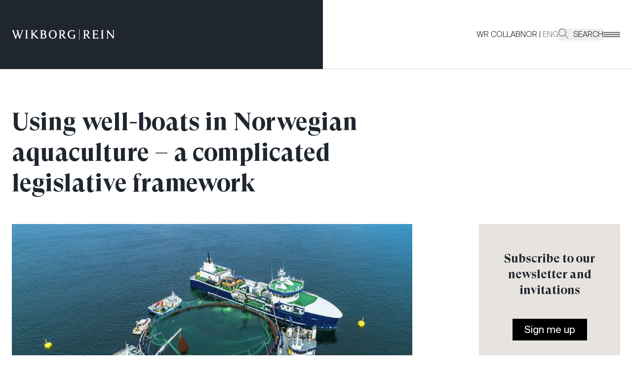

--- FILE ---
content_type: text/html; charset=utf-8
request_url: https://www.wr.no/en/news/using-well-boats-in-norwegian-aquaculture---a-complicated-legislative-framework
body_size: 18840
content:
<!DOCTYPE html><html lang="en-GB"><head><meta charSet="utf-8"/><meta name="viewport" content="width=device-width"/><link href="/favicon-dark.ico" rel="icon" media="(prefers-color-scheme: light)"/><link href="/favicon-light.ico" rel="icon" media="(prefers-color-scheme: dark)"/><title>Using well-boats in  Norwegian aquaculture – a complicated…</title><meta name="robots" content="index,follow"/><meta name="description" content="In addition to complying with private contracts with fish farmers and general shipping regulations, well boat operators have to comply with certain…"/><meta name="twitter:card" content="summary_large_image"/><meta property="og:title" content="Using well-boats in  Norwegian aquaculture – a complicated…"/><meta property="og:description" content="In addition to complying with private contracts with fish farmers and general shipping regulations, well boat operators have to comply with certain…"/><meta property="og:url" content="https://www.wr.no/en/news/using-well-boats-in-norwegian-aquaculture---a-complicated-legislative-framework"/><meta property="og:image" content="https://v.imgi.no/tecjmay8yf/tecjmay8yf.jpg"/><meta property="og:locale" content="en"/><meta property="og:site_name" content="Wikborg Rein"/><meta name="silktide-cms" content="eyJjbXMiOiJDcmFmdCIsImVkaXRvclVybCI6Imh0dHBzOi8vY3JhZnQud3Iubm8vYWRtaW4vZW50cmllcy9wYWdlcy8xODc3NDc/c2l0ZT1lbiJ9"/><meta name="next-head-count" content="15"/><link rel="preload" href="/_next/static/css/09ed06e6b4e313f3.css" as="style"/><link rel="stylesheet" href="/_next/static/css/09ed06e6b4e313f3.css" data-n-g=""/><link rel="preload" href="/_next/static/css/a027b6e844e140a2.css" as="style"/><link rel="stylesheet" href="/_next/static/css/a027b6e844e140a2.css" data-n-p=""/><noscript data-n-css=""></noscript><script defer="" nomodule="" src="/_next/static/chunks/polyfills-c67a75d1b6f99dc8.js"></script><script src="/_next/static/chunks/webpack-f8f9df012342b03d.js" defer=""></script><script src="/_next/static/chunks/framework-fae63b21a27d6472.js" defer=""></script><script src="/_next/static/chunks/main-e409cd6a13415223.js" defer=""></script><script src="/_next/static/chunks/pages/_app-a161e93af476736c.js" defer=""></script><script src="/_next/static/chunks/435-0a906ae7f9cf8ef3.js" defer=""></script><script src="/_next/static/chunks/399-98919d3868b0ff9a.js" defer=""></script><script src="/_next/static/chunks/866-a2033fc85146abd5.js" defer=""></script><script src="/_next/static/chunks/16-edb4ee13536a033f.js" defer=""></script><script src="/_next/static/chunks/34-f4e741989cae74d4.js" defer=""></script><script src="/_next/static/chunks/pages/%5B...uri%5D-21977e5fd0284514.js" defer=""></script><script src="/_next/static/ABa1J2MqQqDJ6yRPjIq9h/_buildManifest.js" defer=""></script><script src="/_next/static/ABa1J2MqQqDJ6yRPjIq9h/_ssgManifest.js" defer=""></script></head><body class="bg-white"><div id="__next"><style>
    #nprogress {
      pointer-events: none;
    }
    #nprogress .bar {
      background: #efd896;
      position: fixed;
      z-index: 9999;
      top: 0;
      left: 0;
      width: 100%;
      height: 2px;
    }
    #nprogress .peg {
      display: block;
      position: absolute;
      right: 0px;
      width: 100px;
      height: 100%;
      box-shadow: 0 0 10px #efd896, 0 0 5px #efd896;
      opacity: 1;
      -webkit-transform: rotate(3deg) translate(0px, -4px);
      -ms-transform: rotate(3deg) translate(0px, -4px);
      transform: rotate(3deg) translate(0px, -4px);
    }
    #nprogress .spinner {
      display: block;
      position: fixed;
      z-index: 1031;
      top: 15px;
      right: 15px;
    }
    #nprogress .spinner-icon {
      width: 18px;
      height: 18px;
      box-sizing: border-box;
      border: solid 2px transparent;
      border-top-color: #efd896;
      border-left-color: #efd896;
      border-radius: 50%;
      -webkit-animation: nprogresss-spinner 400ms linear infinite;
      animation: nprogress-spinner 400ms linear infinite;
    }
    .nprogress-custom-parent {
      overflow: hidden;
      position: relative;
    }
    .nprogress-custom-parent #nprogress .spinner,
    .nprogress-custom-parent #nprogress .bar {
      position: absolute;
    }
    @-webkit-keyframes nprogress-spinner {
      0% {
        -webkit-transform: rotate(0deg);
      }
      100% {
        -webkit-transform: rotate(360deg);
      }
    }
    @keyframes nprogress-spinner {
      0% {
        transform: rotate(0deg);
      }
      100% {
        transform: rotate(360deg);
      }
    }
  </style><div class="flex min-h-screen flex-col" style="padding-top:140px"><header class="fixed inset-x-0 top-0 z-20 flex h-[140px] bg-gray-800" style="height:140px"><a href="#main-content" class="top-23 pointer-events-none absolute z-[9999] bg-black p-2 text-white no-underline opacity-0 focus:opacity-100"><h5>Jump to main content</h5></a><div class="flex w-[calc(50%+0.90rem)] flex-col"><div class="ml-auto flex w-full max-w-[calc(834px+1.5rem)] grow items-center justify-start pl-[1.5rem]"><div class="opacity-0 mobile-only:!translate-y-0 sm:max-lg:!translate-y-0" style="opacity:1;transform:none"><a class="relative z-50" href="/en"><svg data-name="Layer 1" xmlns="http://www.w3.org/2000/svg" viewBox="0 0 261 28" class="w-[clamp(9rem,27vw,13rem)]"><path fill="#fefefe" d="M171 0h.91v28H171zM24.21 2.76v.84c.81.2.84.34.93.84.03.17.06 1.01-.12 1.58L20.5 19.28 16.42 5.65c-.06-.23-.28-.97-.28-1.21 0-.27.5-.64 1.28-.84v-.84c-.81 0-2.62.07-3.08.07-.5 0-2.3-.07-3.08-.07v.81c1 .3 1.37.64 1.68 1.61l1.18 3.77-3.77 10.33L5.29 5.65c-.06-.23-.28-.97-.28-1.21 0-.27.37-.64 1.15-.84v-.84c-.81 0-2.62.07-3.08.07-.5 0-2.31-.07-3.08-.07v.81c1 .3 1.49.64 1.81 1.61l7.02 19.58h1.68l4.64-12.68 3.83 12.68h1.68l6.63-19.44c.34-.98.84-1.45 1.87-1.72v-.84c-.78 0-2.02.07-2.46.07-.47 0-1.74-.07-2.49-.07ZM226.6 2.76v.84c1.18.27 1.62.84 1.62 1.68V21.9c0 .84-.43 1.41-1.62 1.68v.84c.56 0 2.84-.07 3.36-.07.47 0 2.71.07 3.24.07v-.84c-1.18-.34-1.65-.84-1.65-1.68V5.28c0-.84.47-1.35 1.65-1.68v-.84c-.56 0-2.77.07-3.24.07-.53 0-2.83-.07-3.36-.07ZM155.4 14.54v.88c1.62.3 1.77 1.01 1.77 1.61v4.71c-.62.37-2.33 1.21-3.77 1.21-5.23 0-8.03-4.21-8.03-9.83 0-5.05 3.02-8.88 7.57-8.88 2.27 0 4.46 1.11 5.51 3.13h.78l-.19-3.87c-.34 0-.75-.03-1.62-.24-1.65-.37-2.8-.84-4.61-.84-6.32 0-11.02 4.31-11.02 11.1 0 7.2 4.8 11.24 11.27 11.24 1.99 0 3.96-.3 4.86-.57 1.53-.47 2.58-.57 2.58-.57v-6.49c0-.84.22-1.55.87-1.75v-.84c-.72 0-2.24.07-2.71.07-.53 0-2.58-.07-3.27-.07ZM34.07 2.76v.84c1.18.27 1.62.84 1.62 1.68V21.9c0 .84-.44 1.41-1.62 1.68v.84c.56 0 2.84-.07 3.36-.07.47 0 2.71.07 3.24.07v-.84c-1.18-.34-1.65-.84-1.65-1.68V5.28c0-.84.47-1.35 1.65-1.68v-.84c-.56 0-2.77.07-3.24.07-.53 0-2.83-.07-3.36-.07ZM64.29 20.42c-.54-.52-8.13-8.31-8.13-8.31l6.42-6.16c.97-.91 1.84-1.95 3.33-2.36v-.84c-.81 0-2.46.07-2.93.07-.5 0-2.15-.07-2.93-.07v.84c.37.07.5.44.5.47 0 .57-.15 1.18-1.18 2.15l-6.04 5.72h-.22V5.28c0-.67.5-1.45 1.34-1.68v-.84c-.56 0-2.55.07-3.08.07-.47 0-2.4-.07-2.92-.07v.84c.87.27 1.34 1.04 1.34 1.68V21.9c0 .67-.5 1.45-1.34 1.68v.84c.56 0 2.46-.07 2.92-.07.53 0 2.55.07 3.08.07v-.84c-.9-.27-1.34-1.01-1.34-1.68v-7.84h.19l8.16 8.34c1.39 1.43 2.52 2.08 4.23 2.08.87 0 1.39-.17 2.04-.46v-.74c-1.23-.47-2.9-2.34-3.44-2.86ZM258.15 2.83c-.53 0-2.09-.07-2.62-.07v.84c1.18.27 1.62.84 1.62 1.68v13.73L244.17 2.76c-.66 0-1.06.07-1.53.07-.5 0-.96-.07-1.74-.07v.84c.84.27 1.22 1.04 1.22 2.15v16.19c0 .84-.47 1.31-1.65 1.68v.81c.56 0 2.15-.07 2.62-.07.53 0 2.09.07 2.62.07v-.84c-1.18-.27-1.62-.81-1.62-1.65V7.97l11.43 14.3c.78.98 2.62 2.49 2.62 2.49h1V5.28c0-.84.47-1.31 1.65-1.68v-.84c-.56 0-2.15.07-2.61.07ZM196.61 21.13c-.17-.23-4.61-6.39-4.61-6.39 2.74-.84 4.58-2.96 4.58-5.68 0-4.64-3.71-6.43-7.32-6.43-1.03 0-3.58.2-4.48.2-.53 0-2.46-.07-3.15-.07v.84c1.09.27 1.49 1.04 1.49 1.68v16.59c0 .67-.43 1.48-1.46 1.72v.84c.72 0 2.55-.07 3.02-.07.53 0 2.49.07 3.18.07v-.84c-1.06-.27-1.4-1.04-1.4-1.72v-7c.56.07 1.09.14 1.77.14l5.33 7.37c1.59 2.22 2.8 2.42 5.64 1.95v-.74c-1.3-.49-2.41-2.23-2.58-2.46Zm-10.15-7.84V4.41c.62-.14 1.34-.2 1.93-.2 2.96 0 4.61 1.95 4.61 4.81 0 2.02-1.03 4.41-4.42 4.41-.81 0-1.56-.07-2.12-.14ZM134.75 21.13c-.17-.23-4.61-6.39-4.61-6.39 2.74-.84 4.58-2.96 4.58-5.68 0-4.64-3.71-6.43-7.32-6.43-1.03 0-3.58.2-4.48.2-.53 0-2.46-.07-3.15-.07v.84c1.09.27 1.49 1.04 1.49 1.68v16.59c0 .67-.44 1.48-1.47 1.72v.84c.72 0 2.55-.07 3.02-.07.53 0 2.49.07 3.17.07v-.84c-1.06-.27-1.4-1.04-1.4-1.72v-7c.56.07 1.09.14 1.77.14l5.33 7.37c1.59 2.22 2.8 2.42 5.64 1.95v-.74c-1.3-.49-2.41-2.23-2.58-2.46Zm-10.15-7.84V4.41c.62-.14 1.34-.2 1.93-.2 2.96 0 4.61 1.95 4.61 4.81 0 2.02-1.03 4.41-4.42 4.41-.81 0-1.56-.07-2.12-.14ZM83.84 12.92c1.71-.77 2.99-2.39 2.99-4.71 0-4.37-3.36-5.58-6.91-5.58-1.03 0-3.5.2-4.4.2-.53 0-2.46-.07-3.15-.07v.84c1.06.27 1.49 1.04 1.49 1.68V21.8c0 .71-.44 1.58-1.49 1.79v.84c.72 0 2.62-.07 3.15-.07.9 0 4.09.2 5.12.2 3.58 0 7.26-1.45 7.26-6.16 0-2.46-1.65-4.58-4.05-5.48ZM77.2 4.41c.52-.14 1.06-.21 1.59-.2 2.65 0 4.46 1.58 4.46 4.14 0 2.73-1.53 3.8-3.9 3.8h-2.16V4.41Zm2.81 18.37c-.59 0-2.19-.07-2.81-.2v-8.65h2.91c2.18 0 4.2 1.75 4.2 4.41s-1.59 4.44-4.3 4.44ZM215.2 22.51h-5.42v-8.55h4.83c.75 0 1.28.44 1.71 1.24h.78c0-.67-.03-1.78-.03-2.15s0-1.45.06-2.12h-.81c-.41.84-.94 1.24-1.71 1.24h-4.83V4.61h5.48c1.5 0 2.43.71 2.87 2.09h.78l.09-4.21h-.78c-.34.2-.84.27-1.15.27h-12.11v.84c1.06.27 1.49 1.01 1.49 1.65V21.8c0 .71-.43 1.58-1.49 1.79v.84c.72 0 2.62-.07 3.15-.07h5.92c1.99 0 3.05 0 4.92.2s.5-3.84.5-3.84l-.81-.2c-.59 1.21-1.53 1.98-3.42 1.98ZM103.98 2.42c-6.23 0-10.18 5.25-10.18 11.24s3.95 11.1 10.18 11.1 10.15-5.11 10.15-11.1-3.95-11.24-10.15-11.24Zm0 20.53c-4.64 0-6.6-4.44-6.6-9.29s1.96-9.42 6.6-9.42 6.57 4.58 6.57 9.42-1.93 9.29-6.57 9.29Z"></path></svg><span class="sr-only text-white">Go to the front page</span></a></div></div></div><div class="flex w-[calc(50%-0.90rem)] flex-col transition-colors border-b border-brown-100/60 bg-white"><div class="mr-auto flex w-full max-w-[calc(804px+1.5rem)] grow items-center justify-end gap-20 pr-[1.5rem]"><nav class="z-30 hidden lg:block"><ul class="inline-flex flex-row gap-6 font-light sm:gap-10"><li class="hidden sm:inline"><a href="https://collab.wr.no/wr/">WR COLLAB</a></li><li><span class="opacity-60">NOR</span><span> | </span><span class="opacity-60">ENG</span></li><li><button class="flex uppercase"><svg xmlns="http://www.w3.org/2000/svg" viewBox="0 0 21.33 21.33" class="mr-2.5 w-5"><circle cx="8.39" cy="8.39" r="8.39" fill="none"></circle><circle cx="8.39" cy="8.39" r="7.89" fill="none" stroke="currentColor" stroke-miterlimit="10"></circle><path d="m13.98 13.98 6.99 6.99" fill="none" stroke="currentColor" stroke-miterlimit="10"></path></svg> <!-- -->Search</button></li></ul></nav><div data-focus-guard="true" tabindex="-1" style="width:1px;height:0px;padding:0;overflow:hidden;position:fixed;top:1px;left:1px"></div><div data-focus-lock-disabled="disabled" class="flex"><button class="group relative z-30 w-[34px]" aria-label="Veksle åpning av hovedmenyen" aria-expanded="false" aria-controls=":Rjm96:"><div class="flex flex-col gap-1"><div class="h-0.5" style="background:#8A7500;opacity:0;transform:translateX(0%) translateY(0px) rotate(0deg) translateZ(0)"></div><div class="h-0.5" style="background:#757575;opacity:1;transform:translateX(0%) translateY(0px) rotate(0deg) translateZ(0)"></div><div class="h-0.5" style="background:#5D7E58;opacity:0;transform:translateX(0%) translateY(0px) rotate(0deg) translateZ(0)"></div><div class="h-0.5" style="background:#757575;opacity:1;transform:translateX(0%) translateY(0px) rotate(0deg) translateZ(0)"></div><div class="h-0.5" style="background:#467B95;opacity:0;transform:translateX(0%) translateY(0px) rotate(0deg) translateZ(0)"></div><div class="h-0.5" style="background:#757575;opacity:1;transform:translateX(0%) translateY(0px) rotate(0deg) translateZ(0)"></div><div class="h-0.5" style="background:#877068;opacity:0;transform:translateX(0%) translateY(0px) rotate(0deg) translateZ(0)"></div></div></button><div id=":Rjm96:" aria-hidden="true" class="fixed inset-0 z-10 flex justify-end" style="transform:translateX(100%) translateZ(0)"><div class="z-20 w-full bg-yellow-300 lg:w-1/2" style="padding-top:140px"><div class="display absolute top-0 ml-[1.5rem] flex items-center sm:ml-12 lg:hidden" style="height:140px"><nav class="z-30"><ul class="inline-flex flex-row gap-6 font-light sm:gap-10"><li class="hidden sm:inline"><a href="https://collab.wr.no/wr/">WR COLLAB</a></li><li><span class="opacity-60">NOR</span><span> | </span><span class="opacity-60">ENG</span></li><li><button class="flex uppercase"><svg xmlns="http://www.w3.org/2000/svg" viewBox="0 0 21.33 21.33" class="mr-2.5 w-5"><circle cx="8.39" cy="8.39" r="8.39" fill="none"></circle><circle cx="8.39" cy="8.39" r="7.89" fill="none" stroke="currentColor" stroke-miterlimit="10"></circle><path d="m13.98 13.98 6.99 6.99" fill="none" stroke="currentColor" stroke-miterlimit="10"></path></svg> <!-- -->Search</button></li></ul></nav></div><div class="h-px bg-black"></div><div class="h-[-moz-fill-available] h-[-webkit-fill-available] overflow-auto"><nav class="mx-12 my-7 font-serif text-lg font-bold leading-normal text-gray-600 tall:text-[1.625rem] xl:mx-[145px]"><ul class="flex flex-col gap-3"><li class="relative after:absolute after:bottom-0 after:left-0 after:h-px after:w-11 after:bg-black after:transition-all after:ease-in-out after:content-[&#x27;&#x27;] after:hover:w-24"><a tabindex="-1" href="/en/people">People</a></li><li class="relative after:absolute after:bottom-0 after:left-0 after:h-px after:w-11 after:bg-black after:transition-all after:ease-in-out after:content-[&#x27;&#x27;] after:hover:w-24"><a tabindex="-1" href="/en/expertise">Expertise</a></li><li class="relative after:absolute after:bottom-0 after:left-0 after:h-px after:w-11 after:bg-black after:transition-all after:ease-in-out after:content-[&#x27;&#x27;] after:hover:w-24"><a tabindex="-1" href="/en/industries">Industries</a></li><li class="relative after:absolute after:bottom-0 after:left-0 after:h-px after:w-11 after:bg-black after:transition-all after:ease-in-out after:content-[&#x27;&#x27;] after:hover:w-24"><a tabindex="-1" href="/en/careers">Work with us</a></li><li class="relative after:absolute after:bottom-0 after:left-0 after:h-px after:w-11 after:bg-black after:transition-all after:ease-in-out after:content-[&#x27;&#x27;] after:hover:w-24"><a tabindex="-1" href="/en/news">News</a></li><li class="relative after:absolute after:bottom-0 after:left-0 after:h-px after:w-11 after:bg-black after:transition-all after:ease-in-out after:content-[&#x27;&#x27;] after:hover:w-24"><a tabindex="-1" href="/en/events">Events</a></li><li class="relative after:absolute after:bottom-0 after:left-0 after:h-px after:w-11 after:bg-black after:transition-all after:ease-in-out after:content-[&#x27;&#x27;] after:hover:w-24"><a tabindex="-1" href="/en/sustainability-in-wikborg-rein">Sustainability in Wikborg Rein</a></li><li class="relative after:absolute after:bottom-0 after:left-0 after:h-px after:w-11 after:bg-black after:transition-all after:ease-in-out after:content-[&#x27;&#x27;] after:hover:w-24"><a tabindex="-1" href="/en/innovation-and-digitalisation">Innovation and digitalisation</a></li><li class="relative after:absolute after:bottom-0 after:left-0 after:h-px after:w-11 after:bg-black after:transition-all after:ease-in-out after:content-[&#x27;&#x27;] after:hover:w-24"><a tabindex="-1" href="/en/about-us">About Us</a></li></ul></nav><div class="h-px bg-black"></div><nav class="text-md mx-12 my-6 text-gray-400 tall:text-lg xl:mx-[145px]"><ul class="flex flex-col gap-1"><li class="relative after:absolute after:bottom-0 after:left-0 after:h-px after:w-3.5 after:bg-black after:transition-all after:ease-in-out after:content-[&#x27;&#x27;] after:hover:w-11"><a tabindex="-1" href="/en/about-us/media">Media</a></li><li class="relative after:absolute after:bottom-0 after:left-0 after:h-px after:w-3.5 after:bg-black after:transition-all after:ease-in-out after:content-[&#x27;&#x27;] after:hover:w-11"><a tabindex="-1" href="/en/about-us#our-offices">Our offices</a></li><li class="relative after:absolute after:bottom-0 after:left-0 after:h-px after:w-3.5 after:bg-black after:transition-all after:ease-in-out after:content-[&#x27;&#x27;] after:hover:w-11"><a tabindex="-1" href="https://collab.wr.no/wr/">WR Collab</a></li><li class="relative after:absolute after:bottom-0 after:left-0 after:h-px after:w-3.5 after:bg-black after:transition-all after:ease-in-out after:content-[&#x27;&#x27;] after:hover:w-11"><a tabindex="-1" href="/en/privacy-and-cookie-notice-wikborg-rein">Privacy Policy</a></li><li class="relative after:absolute after:bottom-0 after:left-0 after:h-px after:w-3.5 after:bg-black after:transition-all after:ease-in-out after:content-[&#x27;&#x27;] after:hover:w-11"><a tabindex="-1" href="/en/privacy-notice-wikborg-rein-in-china">Privacy notice China (English)</a></li><li class="relative after:absolute after:bottom-0 after:left-0 after:h-px after:w-3.5 after:bg-black after:transition-all after:ease-in-out after:content-[&#x27;&#x27;] after:hover:w-11"><a tabindex="-1" href="/en/%E6%8C%AA%E5%A8%81%E5%A8%81%E5%AE%9D%E4%B8%AD%E5%9B%BD%E9%9A%90%E7%A7%81%E5%A3%B0%E6%98%8E">Privacy notice China (Chinese)</a></li><li class="relative after:absolute after:bottom-0 after:left-0 after:h-px after:w-3.5 after:bg-black after:transition-all after:ease-in-out after:content-[&#x27;&#x27;] after:hover:w-11"><a tabindex="-1" href="https://www.wr.no/cdn/news/downloadables/Transparency_Act_Wikborg_Rein_Report_2024_final.docx.pdf">Transparency Act Report 2024</a></li><li class="relative after:absolute after:bottom-0 after:left-0 after:h-px after:w-3.5 after:bg-black after:transition-all after:ease-in-out after:content-[&#x27;&#x27;] after:hover:w-11"><a tabindex="-1" href="https://portal.mittvarsel.no/skjema/ekstern-wikborg-rein-norge/YJTCV4arxGlcWLUP.10611?lang=en">Whistleblowing for external</a></li></ul></nav></div></div></div></div><div data-focus-guard="true" tabindex="-1" style="width:1px;height:0px;padding:0;overflow:hidden;position:fixed;top:1px;left:1px"></div></div></div></header><main id="main-content" class="relative z-10 flex-1 bg-white"><article><div class="container"><div class="relative grid gap-x-0 sm:gap-x-standard grid-cols-12"><div class="absolute inset-0 -z-10 grid gap-x-0 sm:gap-x-standard grid-cols-12"><div class="hidden border-r border-brown-100 transition-all delay-200 duration-[2000ms] h-[0%] lg:col-end-10 lg:block"></div></div><div class="col-span-12 lg:col-span-8"><h1 class="mb-12 mt-20 font-serif text-[clamp(1.5rem,5vw,3.125rem)] font-bold leading-tight">Using well-boats in  Norwegian aquaculture – a complicated legislative framework</h1></div><div class="col-span-12 mb-16 lg:col-span-8 xl:mb-20"><img class="w-full" src="https://v.imgi.no/yakbxzh8x5/yakbxzh8x5.jpg" alt=""/></div><div class="col-start-10 col-end-13 hidden lg:block 2xl:col-end-12"><div class="mb-5 bg-gray-100 px-5 text-center 2xl:mb-24"><div class="pb-10 pt-14 font-serif text-2xl font-bold 2xl:py-20">Subscribe to our newsletter and invitations</div><a class="mb-10 inline-block bg-black px-6 py-2 text-xl text-white transition-colors duration-300 hover:text-yellow-500" href="https://www.wr.no/en/newsletter-sign-up">Sign me up</a></div><div class="mb-8"><h3 class="mb-5 text-center text-lg font-semibold text-brown-400">Share</h3><div class="flex justify-center gap-7"><a target="_blank" href="https://www.facebook.com/sharer/sharer.php?u=https://www.wr.no/en/news/using-well-boats-in-norwegian-aquaculture---a-complicated-legislative-framework"><svg xmlns="http://www.w3.org/2000/svg" viewBox="0 0 45 45" class="w-[2.75rem]"><path d="M23.63 17.63h4.17v3.63h-4.05v12.27h-4.72V21.26h-2.51v-3.63h2.51v-.73c-.08-1.64.51-3.23 1.65-4.41a6.291 6.291 0 0 1 4.64-1.63c.68 0 1.35.07 2.01.23.56.12 1.1.34 1.59.65l-1.24 3.42c-.56-.39-1.22-.59-1.9-.58-1.43 0-2.15.79-2.15 2.36v.69Z" fill="currentColor"></path><path fill="none" stroke="currentColor" stroke-miterlimit="10" d="M.5.5h44v44H.5z"></path></svg><span class="sr-only">Share on Facebook</span></a><a target="_blank" href="https://www.linkedin.com/shareArticle?mini=true&amp;url=https://www.wr.no/en/news/using-well-boats-in-norwegian-aquaculture---a-complicated-legislative-framework"><svg xmlns="http://www.w3.org/2000/svg" viewBox="0 0 45 45" class="w-[2.75rem]"><path fill="none" stroke="currentColor" stroke-miterlimit="10" d="M.5.5h44v44H.5z"></path><path d="M16.25 32.02V16.73h-5.08v15.29h5.08Zm-2.54-17.38c1.56 0 2.82-1.28 2.82-2.85 0-1.56-1.28-2.82-2.85-2.82-1.56 0-2.82 1.28-2.82 2.85a2.83 2.83 0 0 0 2.82 2.82h.03ZM19.07 32.02h5.08v-8.54c-.02-.42.04-.84.17-1.24a2.782 2.782 0 0 1 2.61-1.86c1.84 0 2.57 1.4 2.57 3.46v8.18h5.08v-8.77c0-4.7-2.51-6.88-5.85-6.88-1.9-.08-3.68.92-4.61 2.58h.03v-2.22h-5.08c.07 1.43 0 15.29 0 15.29Z" fill="currentColor" fill-rule="evenodd"></path></svg><span class="sr-only">Share on LinkedIn</span></a><a target="_blank" href="/cdn-cgi/l/email-protection#[base64]"><svg xmlns="http://www.w3.org/2000/svg" viewBox="0 0 45 45" class="w-[2.75rem]"><path fill="none" stroke="currentColor" stroke-miterlimit="10" d="M.5.5h44v44H.5z"></path><g fill="currentColor"><path d="M35.34 10.75H9.66c-1.71 0-3.11 1.39-3.11 3.1v17.11c0 1.71 1.4 3.1 3.11 3.1h25.68c1.71 0 3.1-1.39 3.11-3.1V13.85c0-1.71-1.4-3.1-3.11-3.1Zm.1 3.1v17.11c0 .05-.05.09-.1.09H9.66c-.05 0-.1-.04-.1-.09V13.85c0-.05.05-.09.1-.09h25.68c.05 0 .1.04.1.09Z"></path><path d="M32.1 15.74c-.4-.04-.8.07-1.11.33l-8.49 6.1-8.46-6.08c-.31-.27-.72-.39-1.13-.35-.41.04-.79.24-1.05.55-.55.66-.45 1.64.21 2.19 0 0 .01 0 .02.01l8.69 6.25a2.689 2.689 0 0 0 3.41.02l8.75-6.29c.66-.55.75-1.52.2-2.18-.26-.31-.63-.51-1.03-.55Z"></path></g></svg><span class="sr-only">Share by email</span></a></div></div></div><div class="col-span-12 lg:col-span-9"><div class="relative grid gap-x-0 sm:gap-x-standard grid-cols-9"><div class="absolute inset-0 -z-10 grid gap-x-0 sm:gap-x-standard grid-cols-9"><div class="hidden border-l border-brown-100 transition-all duration-[2000ms] h-[0%] xl:col-start-3 xl:block"></div></div><div class="col-span-2 mb-16 hidden xl:block"><div><div class="mb-5 inline-block border-b-2 border-brown-400 text-lg font-medium leading-tight text-brown-400">Authors</div><div class="mb-12 flex flex-wrap gap-8 lg:flex-col lg:flex-nowrap"><div class="basis-full sm:basis-[calc(50%-2rem)] md:basis-[calc(33.333333%-2rem)] lg:basis-1"><a href="https://www.wr.no/en/people/heidi-ann-vestvik-bruknapp"><img class="mb-2 aspect-square bg-yellow-500 object-cover" src="https://www.wr.no/cdn/employees/_600x600_crop_center-center_none/982/heidi-ann-vestvik-bruknapp.webp" alt="Profile image of Heidi Ann Vestvik-Bruknapp"/></a><div class="font-medium">Heidi Ann<!-- --> <!-- -->Vestvik-Bruknapp</div><div class="font-light">Managing Associate</div><div class="font-light">E-mail<!-- --> <a class="font-medium underline" href="/cdn-cgi/l/email-protection#630b01082314114d0d0c"><span class="__cf_email__" data-cfemail="b2dad0d9f2c5c09cdcdd">[email&#160;protected]</span></a></div></div></div></div></div><div class="col-span-9 xl:col-span-7"><div class="grid grid-cols-7 gap-x-standard"><div class="col-span-7 col-start-1 sm:col-span-6 md:col-span-5 md:col-start-2"><div class="mb-4 block text-lg font-semibold text-brown-400 xl:hidden">31/05/2023</div><p class="font-serif text-xl font-semibold">In addition to complying with private contracts with fish farmers and general shipping regulations, well boat operators have to comply with certain aquacultural rules. For anyone operating in the well-boat market, basic knowledge of this regulatory framework is crucial.</p><p class="my-8 font-light text-[#4C5669]">Reading time 4 minutes</p></div><div class="col-span-7 col-start-1 mb-10 sm:col-span-6 md:col-span-5 md:col-start-2"><div class="roe0rtu text-black"><p>Well-boat operators in Norway are subject to a myriad of different aquacultural rules and regulations. In addition to some of the general aquacultural rules, applicable both to fish farmers and well-boat operators alike, there are also <i>specific aquacultural</i> <i>rules </i>applying to well-boat operators alone. Recently added to the mix is the new Animal Health Law Regulation from the EU. The regulatory framework applicable to well-boat operators is therefore both complex and fragmented, and constantly changing and developing.</p><h2>Necessary licences</h2><p>For starters, well-boats operating in Norway need to be approved by the Norwegian Food Safety Authority (”<strong>NFSA</strong>”) if wishing to transport live fish. To be approved, the well-boats need to fulfil different requirements with respect to fish welfare and health, such as means to prevent spreading infectious materials. The well-boat operator must also submit an internal control system that documents the fish welfare and control measures against dissemination of diseases. The NFSA approval can be issued for a maximum of 5 years at a time. If any changes are made to the vessel which may affect the welfare of transported fish, a new approval is required. Moreover, if the well-boat has a UV-system and an ozone facility, it also has to be approved by the Norwegian Veterinary Institute and the Norwegian Medicines Agency, respectively.</p><p>Due to the new EU Animal Health Law and its subsequent regulations, the NFSA will also be introducing a new licence which all well-boats must have (not only those well-boats transporting live fish). This new licence relates especially to biosecurity measures, and it will require that the operator shall implement a written biosecurity plan in relation to facilities and equipment of such vessels.</p><h2>Trends concerning operational requirements for well-boats</h2><p>Unless the fish has any clinical disease symptoms, transportation of live fish is generally allowed. Moreover, even fish with clinical disease symptoms may be transported to the harvesting facility. However, the scope of this general starting point is becoming increasingly limited by new regulations regarding fish welfare, fish health and the environment.</p><p>The new EU Animal Health Law and its subsequent regulations which entered into force last year, forms part of this tendency. These EU regulations impose strict obligations concerning fish health on well-boat operators. Amongst other things any operator, including well-boat operators, are obliged to report immediately if they suspect fish to be infected by certain diseases.</p><h2>Stricter rules for all operators in the aquaculture industry</h2><p>Another recent regulatory development is the expanded scope of liability for well-boat operators and other service providers in the Norwegian regulation on the operation of aquaculture facilities. For example, all service providers now have a general duty of care concerning fish welfare and to prevent fish escapes. Moreover, these new Norwegian rules impose stricter minimum requirements with respect to professional competence on fish on the well-boat operators.</p><p>The authorities’ stricter practices towards fish farmers in general, also have implications for well-boat operators. For instance, several fish farmers use one site (at sea) for production of small fish and then move the fish to another site for growth purposes (until the fish reach the final size). However, it is becoming more difficult for fish farmers to get approval to move fish because of fear that it may spread diseases. This has an effect on the well-boat industry as this type of production requires the use of well-boats.</p><h2>Operational requirements for well-boats to prevent the spread of diseases</h2><p>In the Norwegian well-boat industry, there has traditionally been a special emphasis on preventing the spread of Pancreas Disease. This disease is classified as an endemic disease in the southern part of Norway, but still combatted in Northern Norway. This means that outbreak of Pancreas Disease in the south is accepted, but in Northern Norway fish farmers are normally required to harvest the infected fish immediately. In the Norwegian Pancreas Disease regulation, rules on when infected fish can be transported into harvesting pens are set out.</p><p>Even if the well-boat operator does not suspect any diseases, all well-boats operating in Norwegian waters have to disinfect all water loaded in or out of the vessel’s wells. This is also in line with the new obligations set out in the EU Animal Health Law and subsequent regulations providing that a well-boat cannot dispose of infected water closer than 10 km to an aquaculture facility.</p><p>Also according to the Norwegian regulation on the operation of aquaculture facilities, to prevent any medicinal residues causing harm or impacting on wild shrimps or shellfish, water containing medication used for treatment of sea lice (”treatment water”), must be dropped at least 500 meters from any fishing areas for shrimps or spawning grounds. If the release of treatment water cannot be done at site, the well-boat must release the treatment water during voyage. The regulation also provides that disposal of treatment water has to be reported to the Directorate of Fisheries.</p><p>It is expected that one of the consequences of the new EU regulations, is that well-boat operators will be required to classify each vessel’s risk of dissemination according to different biosecurity measures. That way, when a fish farmer requires well-boat services, they will be able to choose an operator based on the well-boat’s risk profile.</p><h2>Conclusion</h2><p>There is no doubt that the well-boat businesses and their operators are already subject to a complex set of rules. Still, traditionally, well-boat operators have been subject to less regulation than fish farmers. With the new requirements imposed by the EU Animal Health Law Regulation, it remains to be seen whether this may change.</p></div></div><div class="col-span-7 col-start-1 mb-12"><h3 class="mb-5 text-center text-lg font-semibold text-brown-400">Share</h3><div class="flex justify-center gap-7"><a target="_blank" href="https://www.facebook.com/sharer/sharer.php?u=https://www.wr.no/en/news/using-well-boats-in-norwegian-aquaculture---a-complicated-legislative-framework"><svg xmlns="http://www.w3.org/2000/svg" viewBox="0 0 45 45" class="w-[2.75rem]"><path d="M23.63 17.63h4.17v3.63h-4.05v12.27h-4.72V21.26h-2.51v-3.63h2.51v-.73c-.08-1.64.51-3.23 1.65-4.41a6.291 6.291 0 0 1 4.64-1.63c.68 0 1.35.07 2.01.23.56.12 1.1.34 1.59.65l-1.24 3.42c-.56-.39-1.22-.59-1.9-.58-1.43 0-2.15.79-2.15 2.36v.69Z" fill="currentColor"></path><path fill="none" stroke="currentColor" stroke-miterlimit="10" d="M.5.5h44v44H.5z"></path></svg><span class="sr-only">Share on Facebook</span></a><a target="_blank" href="https://www.linkedin.com/shareArticle?mini=true&amp;url=https://www.wr.no/en/news/using-well-boats-in-norwegian-aquaculture---a-complicated-legislative-framework"><svg xmlns="http://www.w3.org/2000/svg" viewBox="0 0 45 45" class="w-[2.75rem]"><path fill="none" stroke="currentColor" stroke-miterlimit="10" d="M.5.5h44v44H.5z"></path><path d="M16.25 32.02V16.73h-5.08v15.29h5.08Zm-2.54-17.38c1.56 0 2.82-1.28 2.82-2.85 0-1.56-1.28-2.82-2.85-2.82-1.56 0-2.82 1.28-2.82 2.85a2.83 2.83 0 0 0 2.82 2.82h.03ZM19.07 32.02h5.08v-8.54c-.02-.42.04-.84.17-1.24a2.782 2.782 0 0 1 2.61-1.86c1.84 0 2.57 1.4 2.57 3.46v8.18h5.08v-8.77c0-4.7-2.51-6.88-5.85-6.88-1.9-.08-3.68.92-4.61 2.58h.03v-2.22h-5.08c.07 1.43 0 15.29 0 15.29Z" fill="currentColor" fill-rule="evenodd"></path></svg><span class="sr-only">Share on LinkedIn</span></a><a target="_blank" href="/cdn-cgi/l/email-protection#[base64]"><svg xmlns="http://www.w3.org/2000/svg" viewBox="0 0 45 45" class="w-[2.75rem]"><path fill="none" stroke="currentColor" stroke-miterlimit="10" d="M.5.5h44v44H.5z"></path><g fill="currentColor"><path d="M35.34 10.75H9.66c-1.71 0-3.11 1.39-3.11 3.1v17.11c0 1.71 1.4 3.1 3.11 3.1h25.68c1.71 0 3.1-1.39 3.11-3.1V13.85c0-1.71-1.4-3.1-3.11-3.1Zm.1 3.1v17.11c0 .05-.05.09-.1.09H9.66c-.05 0-.1-.04-.1-.09V13.85c0-.05.05-.09.1-.09h25.68c.05 0 .1.04.1.09Z"></path><path d="M32.1 15.74c-.4-.04-.8.07-1.11.33l-8.49 6.1-8.46-6.08c-.31-.27-.72-.39-1.13-.35-.41.04-.79.24-1.05.55-.55.66-.45 1.64.21 2.19 0 0 .01 0 .02.01l8.69 6.25a2.689 2.689 0 0 0 3.41.02l8.75-6.29c.66-.55.75-1.52.2-2.18-.26-.31-.63-.51-1.03-.55Z"></path></g></svg><span class="sr-only">Share by email</span></a></div></div><div class="col-span-7 block lg:hidden"><div><div class="mb-5 inline-block border-b-2 border-brown-400 text-lg font-medium leading-tight text-brown-400">Authors</div><div class="mb-12 flex flex-wrap gap-8 lg:flex-col lg:flex-nowrap"><div class="basis-full sm:basis-[calc(50%-2rem)] md:basis-[calc(33.333333%-2rem)] lg:basis-1"><a href="https://www.wr.no/en/people/heidi-ann-vestvik-bruknapp"><img class="mb-2 aspect-square bg-yellow-500 object-cover" src="https://www.wr.no/cdn/employees/_600x600_crop_center-center_none/982/heidi-ann-vestvik-bruknapp.webp" alt="Profile image of Heidi Ann Vestvik-Bruknapp"/></a><div class="font-medium">Heidi Ann<!-- --> <!-- -->Vestvik-Bruknapp</div><div class="font-light">Managing Associate</div><div class="font-light">E-mail<!-- --> <a class="font-medium underline" href="/cdn-cgi/l/email-protection#f49c969fb48386da9a9b"><span class="__cf_email__" data-cfemail="167e747d566164387879">[email&#160;protected]</span></a></div></div></div></div></div></div></div></div></div><div class="col-span-3 col-start-10 hidden lg:block 2xl:col-span-2"><div class="hidden text-xl font-semibold text-brown-400 xl:block">31/05/2023</div><ul class="mb-16 mt-6 hidden flex-col gap-4 xl:flex"><li><a class="border-b border-brown-400 text-[1.375rem] text-[#4C5669]" href="/en/expertise/shipping">Shipping</a></li><li><a class="border-b border-brown-400 text-[1.375rem] text-[#4C5669]" href="/en/expertise/fisheries-and-aquaculture">Fisheries and Aquaculture</a></li><li><a class="border-b border-brown-400 text-[1.375rem] text-[#4C5669]" href="/en/expertise/fisheries-and-aquaculture">Fisheries and Aquaculture</a></li><li><a class="border-b border-brown-400 text-[1.375rem] text-[#4C5669]" href="/en/industries/shipping-offshore">Shipping Offshore</a></li></ul><div class="block xl:hidden"><div><div class="mb-5 inline-block border-b-2 border-brown-400 text-lg font-medium leading-tight text-brown-400">Authors</div><div class="mb-12 flex flex-wrap gap-8 lg:flex-col lg:flex-nowrap"><div class="basis-full sm:basis-[calc(50%-2rem)] md:basis-[calc(33.333333%-2rem)] lg:basis-1"><a href="https://www.wr.no/en/people/heidi-ann-vestvik-bruknapp"><img class="mb-2 aspect-square bg-yellow-500 object-cover" src="https://www.wr.no/cdn/employees/_600x600_crop_center-center_none/982/heidi-ann-vestvik-bruknapp.webp" alt="Profile image of Heidi Ann Vestvik-Bruknapp"/></a><div class="font-medium">Heidi Ann<!-- --> <!-- -->Vestvik-Bruknapp</div><div class="font-light">Managing Associate</div><div class="font-light">E-mail<!-- --> <a class="font-medium underline" href="/cdn-cgi/l/email-protection#741c161f3403065a1a1b"><span class="__cf_email__" data-cfemail="caa2a8a18abdb8e4a4a5">[email&#160;protected]</span></a></div></div></div></div></div></div></div></div><section><div class="container"><div class="border-t border-brown-100" style="width:0px"></div><div class="pb-28 pt-24 text-center"><h2 class="mb-6 text-[clamp(2rem,5vw,3.125rem)] font-light">Subscribe to newsletter and invitations</h2><a href="https://www.wr.no/en/newsletter-sign-up"><button class="group inline-flex items-center justify-between bg-gray-800 py-2.5 px-6 text-xl text-white transition-colors duration-300 hover:text-yellow-500">Subscribe<!-- --> </button></a></div></div></section></article></main><footer class="z-0 bg-gray-800 text-sm text-white md:text-base 2xl:text-xl"><div class="relative z-10 bg-gray-500 px-5 py-14 md:py-[4.5rem]" style="margin-bottom:0"><div class="mx-auto grid max-w-[1360px] grid-cols-1 items-center md:grid-cols-12"><svg data-name="Layer 1" xmlns="http://www.w3.org/2000/svg" viewBox="0 0 261 28" class="col-span-4 mb-7 h-[1.375rem] w-full text-center md:mb-0 md:w-auto"><path fill="#fefefe" d="M171 0h.91v28H171zM24.21 2.76v.84c.81.2.84.34.93.84.03.17.06 1.01-.12 1.58L20.5 19.28 16.42 5.65c-.06-.23-.28-.97-.28-1.21 0-.27.5-.64 1.28-.84v-.84c-.81 0-2.62.07-3.08.07-.5 0-2.3-.07-3.08-.07v.81c1 .3 1.37.64 1.68 1.61l1.18 3.77-3.77 10.33L5.29 5.65c-.06-.23-.28-.97-.28-1.21 0-.27.37-.64 1.15-.84v-.84c-.81 0-2.62.07-3.08.07-.5 0-2.31-.07-3.08-.07v.81c1 .3 1.49.64 1.81 1.61l7.02 19.58h1.68l4.64-12.68 3.83 12.68h1.68l6.63-19.44c.34-.98.84-1.45 1.87-1.72v-.84c-.78 0-2.02.07-2.46.07-.47 0-1.74-.07-2.49-.07ZM226.6 2.76v.84c1.18.27 1.62.84 1.62 1.68V21.9c0 .84-.43 1.41-1.62 1.68v.84c.56 0 2.84-.07 3.36-.07.47 0 2.71.07 3.24.07v-.84c-1.18-.34-1.65-.84-1.65-1.68V5.28c0-.84.47-1.35 1.65-1.68v-.84c-.56 0-2.77.07-3.24.07-.53 0-2.83-.07-3.36-.07ZM155.4 14.54v.88c1.62.3 1.77 1.01 1.77 1.61v4.71c-.62.37-2.33 1.21-3.77 1.21-5.23 0-8.03-4.21-8.03-9.83 0-5.05 3.02-8.88 7.57-8.88 2.27 0 4.46 1.11 5.51 3.13h.78l-.19-3.87c-.34 0-.75-.03-1.62-.24-1.65-.37-2.8-.84-4.61-.84-6.32 0-11.02 4.31-11.02 11.1 0 7.2 4.8 11.24 11.27 11.24 1.99 0 3.96-.3 4.86-.57 1.53-.47 2.58-.57 2.58-.57v-6.49c0-.84.22-1.55.87-1.75v-.84c-.72 0-2.24.07-2.71.07-.53 0-2.58-.07-3.27-.07ZM34.07 2.76v.84c1.18.27 1.62.84 1.62 1.68V21.9c0 .84-.44 1.41-1.62 1.68v.84c.56 0 2.84-.07 3.36-.07.47 0 2.71.07 3.24.07v-.84c-1.18-.34-1.65-.84-1.65-1.68V5.28c0-.84.47-1.35 1.65-1.68v-.84c-.56 0-2.77.07-3.24.07-.53 0-2.83-.07-3.36-.07ZM64.29 20.42c-.54-.52-8.13-8.31-8.13-8.31l6.42-6.16c.97-.91 1.84-1.95 3.33-2.36v-.84c-.81 0-2.46.07-2.93.07-.5 0-2.15-.07-2.93-.07v.84c.37.07.5.44.5.47 0 .57-.15 1.18-1.18 2.15l-6.04 5.72h-.22V5.28c0-.67.5-1.45 1.34-1.68v-.84c-.56 0-2.55.07-3.08.07-.47 0-2.4-.07-2.92-.07v.84c.87.27 1.34 1.04 1.34 1.68V21.9c0 .67-.5 1.45-1.34 1.68v.84c.56 0 2.46-.07 2.92-.07.53 0 2.55.07 3.08.07v-.84c-.9-.27-1.34-1.01-1.34-1.68v-7.84h.19l8.16 8.34c1.39 1.43 2.52 2.08 4.23 2.08.87 0 1.39-.17 2.04-.46v-.74c-1.23-.47-2.9-2.34-3.44-2.86ZM258.15 2.83c-.53 0-2.09-.07-2.62-.07v.84c1.18.27 1.62.84 1.62 1.68v13.73L244.17 2.76c-.66 0-1.06.07-1.53.07-.5 0-.96-.07-1.74-.07v.84c.84.27 1.22 1.04 1.22 2.15v16.19c0 .84-.47 1.31-1.65 1.68v.81c.56 0 2.15-.07 2.62-.07.53 0 2.09.07 2.62.07v-.84c-1.18-.27-1.62-.81-1.62-1.65V7.97l11.43 14.3c.78.98 2.62 2.49 2.62 2.49h1V5.28c0-.84.47-1.31 1.65-1.68v-.84c-.56 0-2.15.07-2.61.07ZM196.61 21.13c-.17-.23-4.61-6.39-4.61-6.39 2.74-.84 4.58-2.96 4.58-5.68 0-4.64-3.71-6.43-7.32-6.43-1.03 0-3.58.2-4.48.2-.53 0-2.46-.07-3.15-.07v.84c1.09.27 1.49 1.04 1.49 1.68v16.59c0 .67-.43 1.48-1.46 1.72v.84c.72 0 2.55-.07 3.02-.07.53 0 2.49.07 3.18.07v-.84c-1.06-.27-1.4-1.04-1.4-1.72v-7c.56.07 1.09.14 1.77.14l5.33 7.37c1.59 2.22 2.8 2.42 5.64 1.95v-.74c-1.3-.49-2.41-2.23-2.58-2.46Zm-10.15-7.84V4.41c.62-.14 1.34-.2 1.93-.2 2.96 0 4.61 1.95 4.61 4.81 0 2.02-1.03 4.41-4.42 4.41-.81 0-1.56-.07-2.12-.14ZM134.75 21.13c-.17-.23-4.61-6.39-4.61-6.39 2.74-.84 4.58-2.96 4.58-5.68 0-4.64-3.71-6.43-7.32-6.43-1.03 0-3.58.2-4.48.2-.53 0-2.46-.07-3.15-.07v.84c1.09.27 1.49 1.04 1.49 1.68v16.59c0 .67-.44 1.48-1.47 1.72v.84c.72 0 2.55-.07 3.02-.07.53 0 2.49.07 3.17.07v-.84c-1.06-.27-1.4-1.04-1.4-1.72v-7c.56.07 1.09.14 1.77.14l5.33 7.37c1.59 2.22 2.8 2.42 5.64 1.95v-.74c-1.3-.49-2.41-2.23-2.58-2.46Zm-10.15-7.84V4.41c.62-.14 1.34-.2 1.93-.2 2.96 0 4.61 1.95 4.61 4.81 0 2.02-1.03 4.41-4.42 4.41-.81 0-1.56-.07-2.12-.14ZM83.84 12.92c1.71-.77 2.99-2.39 2.99-4.71 0-4.37-3.36-5.58-6.91-5.58-1.03 0-3.5.2-4.4.2-.53 0-2.46-.07-3.15-.07v.84c1.06.27 1.49 1.04 1.49 1.68V21.8c0 .71-.44 1.58-1.49 1.79v.84c.72 0 2.62-.07 3.15-.07.9 0 4.09.2 5.12.2 3.58 0 7.26-1.45 7.26-6.16 0-2.46-1.65-4.58-4.05-5.48ZM77.2 4.41c.52-.14 1.06-.21 1.59-.2 2.65 0 4.46 1.58 4.46 4.14 0 2.73-1.53 3.8-3.9 3.8h-2.16V4.41Zm2.81 18.37c-.59 0-2.19-.07-2.81-.2v-8.65h2.91c2.18 0 4.2 1.75 4.2 4.41s-1.59 4.44-4.3 4.44ZM215.2 22.51h-5.42v-8.55h4.83c.75 0 1.28.44 1.71 1.24h.78c0-.67-.03-1.78-.03-2.15s0-1.45.06-2.12h-.81c-.41.84-.94 1.24-1.71 1.24h-4.83V4.61h5.48c1.5 0 2.43.71 2.87 2.09h.78l.09-4.21h-.78c-.34.2-.84.27-1.15.27h-12.11v.84c1.06.27 1.49 1.01 1.49 1.65V21.8c0 .71-.43 1.58-1.49 1.79v.84c.72 0 2.62-.07 3.15-.07h5.92c1.99 0 3.05 0 4.92.2s.5-3.84.5-3.84l-.81-.2c-.59 1.21-1.53 1.98-3.42 1.98ZM103.98 2.42c-6.23 0-10.18 5.25-10.18 11.24s3.95 11.1 10.18 11.1 10.15-5.11 10.15-11.1-3.95-11.24-10.15-11.24Zm0 20.53c-4.64 0-6.6-4.44-6.6-9.29s1.96-9.42 6.6-9.42 6.57 4.58 6.57 9.42-1.93 9.29-6.57 9.29Z"></path></svg><div class="col-span-4 flex justify-center gap-7"><a target="_blank" href="https://www.facebook.com/WikborgRein/"><svg xmlns="http://www.w3.org/2000/svg" viewBox="0 0 45 45" class="w-9 md:w-10 xl:w-11"><path d="M23.63 17.63h4.17v3.63h-4.05v12.27h-4.72V21.26h-2.51v-3.63h2.51v-.73c-.08-1.64.51-3.23 1.65-4.41a6.291 6.291 0 0 1 4.64-1.63c.68 0 1.35.07 2.01.23.56.12 1.1.34 1.59.65l-1.24 3.42c-.56-.39-1.22-.59-1.9-.58-1.43 0-2.15.79-2.15 2.36v.69Z" fill="currentColor"></path><path fill="none" stroke="currentColor" stroke-miterlimit="10" d="M.5.5h44v44H.5z"></path></svg><span class="sr-only">Go to our Facebook page (opens in new tab)</span></a><a target="_blank" href="https://www.instagram.com/wikborgrein/"><svg xmlns="http://www.w3.org/2000/svg" viewBox="0 0 45.17 45.17" class="w-9 md:w-10 xl:w-11"><path fill="none" d="M0 0h45.17v45.17H0z"></path><path d="M10.07.5H35.1c5.29 0 9.57 4.28 9.57 9.57V35.1c0 5.29-4.28 9.57-9.57 9.57H10.07C4.78 44.67.5 40.39.5 35.1V10.07C.5 4.78 4.79.5 10.07.5Z" fill="none" stroke="currentColor" stroke-miterlimit="10"></path><path d="M39.47 7.99c0 1.28-1.04 2.32-2.32 2.32s-2.32-1.04-2.32-2.32 1.04-2.32 2.32-2.32a2.309 2.309 0 0 1 2.32 2.32" fill="currentColor"></path><circle cx="22.59" cy="22.58" r="13.69" fill="none" stroke="currentColor" stroke-miterlimit="10" stroke-width="2"></circle></svg><span class="sr-only">Go to our Instagram page (opens in new tab)</span></a><a target="_blank" href="https://www.linkedin.com/company/wikborg-rein"><svg xmlns="http://www.w3.org/2000/svg" viewBox="0 0 45 45" class="w-9 md:w-10 xl:w-11"><path fill="none" stroke="currentColor" stroke-miterlimit="10" d="M.5.5h44v44H.5z"></path><path d="M16.25 32.02V16.73h-5.08v15.29h5.08Zm-2.54-17.38c1.56 0 2.82-1.28 2.82-2.85 0-1.56-1.28-2.82-2.85-2.82-1.56 0-2.82 1.28-2.82 2.85a2.83 2.83 0 0 0 2.82 2.82h.03ZM19.07 32.02h5.08v-8.54c-.02-.42.04-.84.17-1.24a2.782 2.782 0 0 1 2.61-1.86c1.84 0 2.57 1.4 2.57 3.46v8.18h5.08v-8.77c0-4.7-2.51-6.88-5.85-6.88-1.9-.08-3.68.92-4.61 2.58h.03v-2.22h-5.08c.07 1.43 0 15.29 0 15.29Z" fill="currentColor" fill-rule="evenodd"></path></svg><span class="sr-only">Go to our LinkedIn page (opens in new tab)</span></a></div></div></div><div class="fixed inset-x-0 bottom-0 z-0"><div class="mt-5 text-center text-sm font-light md:text-xl">Wikborg Rein Advokatfirma AS Org. nr.: 916 782 195  /  Wikborg Rein LLP OC350513</div><div class="grid grid-cols-[repeat(1,100%)] justify-center gap-y-8 py-16 text-sm sm:grid-cols-[repeat(2,250px)] md:pb-[10.938rem] md:pt-[9.125rem] md:text-base 2xl:grid-cols-[repeat(6,270px)]"><div class="flex flex-col border-0 border-white px-12 font-light last:border-none odd:border-r 2xl:border-r"><a class="pb-1.5" href="/en/about-us#our-offices"><div class="font-semibold hover:underline">Oslo</div></a><div><a href="tel:+47 22 82 75 00" class="block py-0.5 hover:underline"><span class="mr-2.5 font-semibold">T</span>+47 22 82 75 00</a></div><div><a href="/cdn-cgi/l/email-protection#701f031c1f3007025e1e1f" class="block py-0.5 hover:underline"><span class="mr-2.5 font-semibold">E</span><span class="__cf_email__" data-cfemail="432c302f2c0334316d2d2c">[email&#160;protected]</span></a></div></div><div class="flex flex-col border-0 border-white px-12 font-light last:border-none odd:border-r 2xl:border-r"><a class="pb-1.5" href="/en/about-us#our-offices"><div class="font-semibold hover:underline">Bergen</div></a><div><a href="tel:+47 55 21 52 00" class="block py-0.5 hover:underline"><span class="mr-2.5 font-semibold">T</span>+47 55 21 52 00</a></div><div><a href="/cdn-cgi/l/email-protection#f290978095979cb28580dc9c9d" class="block py-0.5 hover:underline"><span class="mr-2.5 font-semibold">E</span><span class="__cf_email__" data-cfemail="5b393e293c3e351b2c29753534">[email&#160;protected]</span></a></div></div><div class="flex flex-col border-0 border-white px-12 font-light last:border-none odd:border-r 2xl:border-r"><a class="pb-1.5" href="/en/about-us#our-offices"><div class="font-semibold hover:underline">Stavanger</div></a><div><a href="tel:+47 55 21 52 00" class="block py-0.5 hover:underline"><span class="mr-2.5 font-semibold">T</span>+47 55 21 52 00</a></div><div><a href="/cdn-cgi/l/email-protection#76050217001718111304360104581819" class="block py-0.5 hover:underline"><span class="mr-2.5 font-semibold">E</span><span class="__cf_email__" data-cfemail="aad9decbdccbc4cdcfd8eaddd884c4c5">[email&#160;protected]</span></a></div></div><div class="flex flex-col border-0 border-white px-12 font-light last:border-none odd:border-r 2xl:border-r"><a class="pb-1.5" href="/en/about-us#our-offices"><div class="font-semibold hover:underline">London</div></a><div><a href="tel:+44 20 7367 0300" class="block py-0.5 hover:underline"><span class="mr-2.5 font-semibold">T</span>+44 20 7367 0300</a></div><div><a href="/cdn-cgi/l/email-protection#24484b4a404b4a6453560a4a4b" class="block py-0.5 hover:underline"><span class="mr-2.5 font-semibold">E</span><span class="__cf_email__" data-cfemail="fd919293999293bd8a8fd39392">[email&#160;protected]</span></a></div></div><div class="flex flex-col border-0 border-white px-12 font-light last:border-none odd:border-r 2xl:border-r"><a class="pb-1.5" href="/en/about-us#our-offices"><div class="font-semibold hover:underline">Singapore</div></a><div><a href="tel:+65 6438 4498" class="block py-0.5 hover:underline"><span class="mr-2.5 font-semibold">T</span>+65 6438 4498</a></div><div><a href="/cdn-cgi/l/email-protection#ccbfa5a2abadbca3bea98cbbbee2a2a3" class="block py-0.5 hover:underline"><span class="mr-2.5 font-semibold">E</span><span class="__cf_email__" data-cfemail="9deef4f3fafcedf2eff8ddeaefb3f3f2">[email&#160;protected]</span></a></div></div><div class="flex flex-col border-0 border-white px-12 font-light last:border-none odd:border-r 2xl:border-r"><a class="pb-1.5" href="/en/about-us#our-offices"><div class="font-semibold hover:underline">Shanghai</div></a><div><a href="tel:+86 21 6339 0101" class="block py-0.5 hover:underline"><span class="mr-2.5 font-semibold">T</span>+86 21 6339 0101</a></div><div><a href="/cdn-cgi/l/email-protection#acdfc4cdc2cbc4cdc5ecdbde82c2c3" class="block py-0.5 hover:underline"><span class="mr-2.5 font-semibold">E</span><span class="__cf_email__" data-cfemail="65160d040b020d040c2512174b0b0a">[email&#160;protected]</span></a></div></div></div></div></footer></div></div><script data-cfasync="false" src="/cdn-cgi/scripts/5c5dd728/cloudflare-static/email-decode.min.js"></script><script id="__NEXT_DATA__" type="application/json">{"props":{"pageProps":{"_nextI18Next":{"initialI18nStore":{"en":{"404":{"subHeading":"This page does not exist","description":"Are you looking for a field of expertise, an article, or a contact person?","contactUs":"Please feel free to contact us.","buttonText":"Submit message"},"accessibility":{"quickJump":"Jump to main content"},"common":{"readMore":"Read more","readLess":"Read less"},"contentBlocks":{"newsLetter":{"defaultHeading":"Subscribe to newsletter and invitations","buttonText":"Subscribe"},"awards":{"defaultHeading":"Awards"},"contactList":{"readMoreLinkText":{"internal":"View the full profile of {{ name }}","external":"Read more about {{ name }}"}},"fullwidthImage":{"sliderNavigationLabel":{"previous":"Previous slide","next":"Next slide"}},"relatedArticles":{"readMoreLinkText":"See more articles"}},"employees":{"goToEmployeeProfileScreenReaderLabel":"See {{ name }}'s employee profile","employeeCount":"{{ count }} employees","showAllEmployees":"Show all employees","filterLabel":{"industry":"Industry","expertise":"Expertise","position":"Position","office":"Office","language":"Language"},"tabs":{"contactDetails":"Contact Details","about":"About {{ name }}","experience":"Experience","publications":"Publications","articlesOnWr":"Articles on wr.no"},"tabHeader":{"moreAbout":"More about {{ name }}","experience":"Experience","publications":"Publications","workExperience":"Work experience","education":"Education","directorships":"Directorships","articlesOnWr":"Articles on wr.no"},"listViewTypeLabel":{"gallery":"Gallery","compactList":"Compact List"},"searchEmployeeLabel":"Search for an employee","downloadVCardText":"Download vCard","downloadProfilePhotoText":"Download Image","downloadCvText":"Download CV","email":"E-mail","mobile":"Mobile","profileImageAltText":"Profile picture of {{ name }}"},"events":{"contactsHeading":"Contacts","programHeading":"Programme","infoTable":{"fromDate":"Date from","toDate":"Date to","location":"Location"},"upcomingEventsTableHeading":"Upcoming events","pastEventsTableHeading":"Past events","pastEventsButtonText":"Past events","backButtonText":"Back"},"expertise":{"referenceCasesToggleLabel":"Reference Cases","contactsHeading":"Contacts","contactsMeetTheTeamButton":"Meet the team","eventCalenderButtonText":"See our Event calendar","expertiseHeading":"Expertise"},"footer":{"socialLinkScreenReaderLabel":"Go to our {{ name }} page (opens in new tab)"},"frontpage":{"subHeroSection":{"news":{"heading":"News and updates","seeMoreButton":"See more articles"},"newsletter":{"heading":"Always up to date?","subHeading":"Subscribe to our newsletters and invitations","button":"Subscribe now"}}},"header":{"logoLinkScreenReaderLabel":"Go to the front page","searchLabel":"Search"},"news":{"title":"News","authorsHeading":"Authors","relatedArticles":{"heading":"Read more articles about {{ category }}"},"backLinkText":"Back to News","downloadLabel":"Download {{ label }} as {{ extension }} ({{ size }})","paginationAriaLabel":"Pagination","paginationButtonAriaLabel":"Go to page {{ pageNumber }}","readTime_one":"Reading time {{ count }} minute","readTime_other":"Reading time {{ count }} minutes"},"newsletter":{"newsletterBoardHeading":"Subscribe to our newsletter and invitations","subscribeButton":"Sign me up"},"search":{"searchQueryInputPlaceholder":"Start typing to search...","resultType":{"news":{"label":"News","seeAll":"See all articles"},"employees":{"label":"People","seeAll":"See all employees"},"pages":{"label":"Other"},"industries":{"label":"Industries"},"expertise":{"label":"Expertise"},"events":{"label":"Events"},"all":{"label":"All"}},"showMoreResults":"Show more results","noResultsLabel":"Your search for \"{{ searchValue }}\" did not get any hits","noResultsSubLabel":"Please change your search or try our \u003ca href=\"{{ url }}\"\u003eNorwegian site\u003c/a\u003e."},"share":{"heading":"Share","shareOnScreenReaderLabel":"Share on {{ name }}","shareByEmailScreenReaderLabel":"Share by email"}},"no":{"404":{"subHeading":"Denne siden finnes ikke","description":"Leter du etter et kompetanseområde, en artikkel eller en kontaktperson?","contactUs":"Ta gjerne kontakt med oss.","buttonText":"Send inn melding"},"accessibility":{"quickJump":"Hopp til hovedinnholdet"},"common":{"readMore":"Les mer","readLess":"Les mindre"},"contentBlocks":{"newsLetter":{"defaultHeading":"Abonner på nyhetsbrev og invitasjoner","buttonText":"Meld deg på"},"awards":{"defaultHeading":"Utmerkelser"},"contactList":{"readMoreLinkText":{"internal":"Se hele profilen til {{ name }}","external":"Les mer om {{ name }}"}},"fullwidthImage":{"sliderNavigationLabel":{"previous":"Forrige slide","next":"Neste slide"}},"relatedArticles":{"readMoreLinkText":"Se flere artikler"}},"employees":{"goToEmployeeProfileScreenReaderLabel":"Se {{ name }}s ansattprofil","employeeCount":"{{ count }} ansatte","showAllEmployees":"Vis alle ansatte","filterLabel":{"industry":"Bransje","expertise":"Kompetanse","position":"Stilling","office":"Kontor","language":"Språk"},"tabs":{"contactDetails":"Kontakt","about":"Om {{ name }}","experience":"Erfaring","publications":"Publikasjoner","articlesOnWr":"Artikler på wr.no"},"tabHeader":{"moreAbout":"Mer om {{ name }}","experience":"Erfaring","publications":"Publikasjoner","workExperience":"Arbeidserfaring","education":"Utdannelse","directorships":"Verv","articlesOnWr":"Artikler på wr.no"},"listViewTypeLabel":{"gallery":"Galleri","compactList":"Kompakt liste"},"searchEmployeeLabel":"Søk etter en ansatt","downloadVCardText":"Last ned vCard","downloadProfilePhotoText":"Last ned bilde","downloadCvText":"Last ned CV","email":"E-post","mobile":"Mobil","profileImageAltText":"Profilbilde av {{ name }}"},"events":{"contactsHeading":"Kontaktpersoner","programHeading":"Program","infoTable":{"fromDate":"Dato fra","toDate":"Dato til","location":"Sted"},"upcomingEventsTableHeading":"Kommende arrangementer","pastEventsTableHeading":"Tidligere arrangementer","pastEventsButtonText":"Tidligere arrangementer","backButtonText":"Tilbake"},"expertise":{"referenceCasesToggleLabel":"Referansesaker","contactsHeading":"Kontaktpersoner","contactsMeetTheTeamButton":"Møt hele teamet","eventCalenderButtonText":"Se vår Eventkalender","expertiseHeading":"Kompetanse"},"footer":{"socialLinkScreenReaderLabel":"Gå til vår {{ name }}-side (åpnes i ny tab)"},"frontpage":{"subHeroSection":{"news":{"heading":"Aktuelt og nyheter","seeMoreButton":"Se flere artikler"},"newsletter":{"heading":"Alltid oppdatert?","subHeading":"Abonner på våre nyhetsbrev og invitasjoner","button":"Meld deg på"}}},"header":{"logoLinkScreenReaderLabel":"Gå til forsiden","searchLabel":"Søk"},"news":{"title":"Aktuelt","authorsHeading":"Forfattere","relatedArticles":{"heading":"Les flere artikler om {{ category }}"},"backLinkText":"Tilbake til Aktuelt","downloadLabel":"Last ned {{ label }} som {{ extension }} ({{ size }})","paginationAriaLabel":"Paginering","paginationButtonAriaLabel":"Gå til side {{ pageNumber }}","readTime_one":"Lesetid {{ count }} minutt","readTime_other":"Lesetid {{ count }} minutter"},"newsletter":{"newsletterBoardHeading":"Abonner på vårt nyhetsbrev og våre invitasjoner","subscribeButton":"Meld deg på"},"search":{"searchQueryInputPlaceholder":"Skriv her for å søke...","resultType":{"news":{"label":"Aktuelt","seeAll":"Se alle saker"},"employees":{"label":"Medarbeidere","seeAll":"Se alle medarbeidere"},"pages":{"label":"Annet"},"industries":{"label":"Bransjer"},"expertise":{"label":"Kompetanse"},"events":{"label":"Arrangementer"},"all":{"label":"Alle"}},"showMoreResults":"Vis flere resultater","noResultsLabel":"Ditt søk på «{{ searchValue }}» ga dessverre ingen treff.","noResultsSubLabel":"Vennligst endre søket eller søk på vår \u003ca href=\"{{ url }}\"\u003eengelske side\u003c/a\u003e."},"share":{"heading":"Del","shareOnScreenReaderLabel":"Del på {{ name }}","shareByEmailScreenReaderLabel":"Del via e-post"}}},"initialLocale":"en","ns":["404","accessibility","common","contentBlocks","employees","events","expertise","footer","frontpage","header","news","newsletter","search","share"],"userConfig":{"i18n":{"locales":["no","en"],"defaultLocale":"no"},"default":{"i18n":{"locales":["no","en"],"defaultLocale":"no"}}}},"dehydratedState":{"mutations":[],"queries":[{"state":{"data":{"redirect":null,"entry":{"id":"187747","title":"Using well-boats in  Norwegian aquaculture – a complicated legislative framework","__typename":"news_default_Entry","url":"https://www.wr.no/en/news/using-well-boats-in-norwegian-aquaculture---a-complicated-legislative-framework","postDate":"2023-05-31T07:00:00+02:00","heading":"Using well-boats in  Norwegian aquaculture – a complicated legislative framework","coverImage":{"description":"","credits":"Wikborg Rein / Gettyimages","url":"https://v.imgi.no/yakbxzh8x5/yakbxzh8x5.jpg","data":"{\"code\":\"WRA-06495\",\"image\":{\"file\":\"https:\\/\\/v.imgi.no\\/yakbxzh8x5\",\"width\":1082,\"height\":552,\"thumbnail\":\"https:\\/\\/magik.imageshop.no\\/iMageWithFallbackAndMagikAndS3.aspx?d=1\u0026t=638255232000000000\u0026c=image%2fjpeg\u0026base=294\u0026h=F2C3CD9D45025832725A2BE0F31CEC7A\u0026x=0\u0026y=0\u0026real=\u0026img=42799c02-bf1a-4352-b938-8ac8f51c2a65-wm.jpg\"},\"text\":{\"no\":{\"title\":\"Fiskeri og havbruk\",\"description\":\"\",\"rights\":\"\",\"credits\":\"Wikborg Rein \\/Gettyimages \",\"tags\":\"oppdrettsanlegg, norge, merd, fisk, laks, fjord\",\"categories\":[],\"documentinfo\":[]},\"en\":{\"title\":\"Fisheries and aquaculture\",\"description\":\"\",\"rights\":\"\",\"credits\":\"Wikborg Rein \\/ Gettyimages\",\"tags\":\"fish farms, norway, cages, fish, salmon, fjords\",\"categories\":[],\"documentinfo\":[]},\"sv\":{\"title\":\"Fiskeri og havbruk\",\"description\":\"\",\"rights\":\"\",\"credits\":\"Wikborg Rein \\/Gettyimages \",\"tags\":\"oppdrettsanlegg, norge, merd, fisk, laks, fjord\",\"categories\":[],\"documentinfo\":[]}},\"extraInfo\":null,\"documentId\":3352181,\"AuthorName\":\"Gettyimages \",\"InterfaceList\":[{\"InterfaceID\":898293,\"InterfaceName\":\"WR Internal\"},{\"InterfaceID\":900903,\"InterfaceName\":\"WR Administrators\"}],\"profile\":null}"},"coverVideoVimeoId":null,"leadText":"In addition to complying with private contracts with fish farmers and general shipping regulations, well boat operators have to comply with certain aquacultural rules. For anyone operating in the well-boat market, basic knowledge of this regulatory framework is crucial.","newsBody":[{"__typename":"newsBody_bodyText_BlockType","uid":"a644b632-1a02-49b2-a823-792613459163","text":"\u003cp\u003eWell-boat operators in Norway are subject to a myriad of different aquacultural rules and regulations. In addition to some of the general aquacultural rules, applicable both to fish farmers and well-boat operators alike, there are also \u003ci\u003especific aquacultural\u003c/i\u003e \u003ci\u003erules \u003c/i\u003eapplying to well-boat operators alone. Recently added to the mix is the new Animal Health Law Regulation from the EU. The regulatory framework applicable to well-boat operators is therefore both complex and fragmented, and constantly changing and developing.\u003c/p\u003e\u003ch2\u003eNecessary licences\u003c/h2\u003e\u003cp\u003eFor starters, well-boats operating in Norway need to be approved by the Norwegian Food Safety Authority (”\u003cstrong\u003eNFSA\u003c/strong\u003e”) if wishing to transport live fish. To be approved, the well-boats need to fulfil different requirements with respect to fish welfare and health, such as means to prevent spreading infectious materials. The well-boat operator must also submit an internal control system that documents the fish welfare and control measures against dissemination of diseases. The NFSA approval can be issued for a maximum of 5 years at a time. If any changes are made to the vessel which may affect the welfare of transported fish, a new approval is required. Moreover, if the well-boat has a UV-system and an ozone facility, it also has to be approved by the Norwegian Veterinary Institute and the Norwegian Medicines Agency, respectively.\u003c/p\u003e\u003cp\u003eDue to the new EU Animal Health Law and its subsequent regulations, the NFSA will also be introducing a new licence which all well-boats must have (not only those well-boats transporting live fish). This new licence relates especially to biosecurity measures, and it will require that the operator shall implement a written biosecurity plan in relation to facilities and equipment of such vessels.\u003c/p\u003e\u003ch2\u003eTrends concerning operational requirements for well-boats\u003c/h2\u003e\u003cp\u003eUnless the fish has any clinical disease symptoms, transportation of live fish is generally allowed. Moreover, even fish with clinical disease symptoms may be transported to the harvesting facility. However, the scope of this general starting point is becoming increasingly limited by new regulations regarding fish welfare, fish health and the environment.\u003c/p\u003e\u003cp\u003eThe new EU Animal Health Law and its subsequent regulations which entered into force last year, forms part of this tendency. These EU regulations impose strict obligations concerning fish health on well-boat operators. Amongst other things any operator, including well-boat operators, are obliged to report immediately if they suspect fish to be infected by certain diseases.\u003c/p\u003e\u003ch2\u003eStricter rules for all operators in the aquaculture industry\u003c/h2\u003e\u003cp\u003eAnother recent regulatory development is the expanded scope of liability for well-boat operators and other service providers in the Norwegian regulation on the operation of aquaculture facilities. For example, all service providers now have a general duty of care concerning fish welfare and to prevent fish escapes. Moreover, these new Norwegian rules impose stricter minimum requirements with respect to professional competence on fish on the well-boat operators.\u003c/p\u003e\u003cp\u003eThe authorities’ stricter practices towards fish farmers in general, also have implications for well-boat operators. For instance, several fish farmers use one site (at sea) for production of small fish and then move the fish to another site for growth purposes (until the fish reach the final size). However, it is becoming more difficult for fish farmers to get approval to move fish because of fear that it may spread diseases. This has an effect on the well-boat industry as this type of production requires the use of well-boats.\u003c/p\u003e\u003ch2\u003eOperational requirements for well-boats to prevent the spread of diseases\u003c/h2\u003e\u003cp\u003eIn the Norwegian well-boat industry, there has traditionally been a special emphasis on preventing the spread of Pancreas Disease. This disease is classified as an endemic disease in the southern part of Norway, but still combatted in Northern Norway. This means that outbreak of Pancreas Disease in the south is accepted, but in Northern Norway fish farmers are normally required to harvest the infected fish immediately. In the Norwegian Pancreas Disease regulation, rules on when infected fish can be transported into harvesting pens are set out.\u003c/p\u003e\u003cp\u003eEven if the well-boat operator does not suspect any diseases, all well-boats operating in Norwegian waters have to disinfect all water loaded in or out of the vessel’s wells. This is also in line with the new obligations set out in the EU Animal Health Law and subsequent regulations providing that a well-boat cannot dispose of infected water closer than 10 km to an aquaculture facility.\u003c/p\u003e\u003cp\u003eAlso according to the Norwegian regulation on the operation of aquaculture facilities, to prevent any medicinal residues causing harm or impacting on wild shrimps or shellfish, water containing medication used for treatment of sea lice (”treatment water”), must be dropped at least 500 meters from any fishing areas for shrimps or spawning grounds. If the release of treatment water cannot be done at site, the well-boat must release the treatment water during voyage. The regulation also provides that disposal of treatment water has to be reported to the Directorate of Fisheries.\u003c/p\u003e\u003cp\u003eIt is expected that one of the consequences of the new EU regulations, is that well-boat operators will be required to classify each vessel’s risk of dissemination according to different biosecurity measures. That way, when a fish farmer requires well-boat services, they will be able to choose an operator based on the well-boat’s risk profile.\u003c/p\u003e\u003ch2\u003eConclusion\u003c/h2\u003e\u003cp\u003eThere is no doubt that the well-boat businesses and their operators are already subject to a complex set of rules. Still, traditionally, well-boat operators have been subject to less regulation than fish farmers. With the new requirements imposed by the EU Animal Health Law Regulation, it remains to be seen whether this may change.\u003c/p\u003e"}],"authors":[{"__typename":"employees_default_Entry","uid":"774d9440-faef-4375-bac2-4f56b8313612","firstname":"Heidi Ann","lastname":"Vestvik-Bruknapp","image":[{"url":"https://www.wr.no/cdn/employees/_600x600_crop_center-center_none/982/heidi-ann-vestvik-bruknapp.webp"}],"jobTitle":"Managing Associate","email":"hbk@wr.no","url":"https://www.wr.no/en/people/heidi-ann-vestvik-bruknapp"}],"relatedTag":[{"__typename":"expertise_default_Entry","id":"49","title":"Shipping","slug":"shipping","relatedPage":[{"uri":"expertise/shipping"}]},{"__typename":"expertise_default_Entry","id":"28","title":"Fisheries and Aquaculture","slug":"fisheries-and-aquaculture","relatedPage":[{"uri":"expertise/fisheries-and-aquaculture"}]},{"__typename":"industries_default_Entry","id":"14","title":"Fisheries and Aquaculture","slug":"fisheries-and-aquaculture","relatedPage":[{"uri":"expertise/fisheries-and-aquaculture"}]},{"__typename":"industries_default_Entry","id":"19","title":"Shipping Offshore","slug":"shipping-offshore","relatedPage":[{"uri":"industries/shipping-offshore"}]}],"localized":[{"uri":"aktuelt/using-well-boats-in-norwegian-aquaculture-a-complicated-legislative-framework","siteHandle":"nb"}],"seomatic":{"metaTitleContainer":"{\"title\":{\"title\":\"Using well-boats in  Norwegian aquaculture – a complicated…\"}}","metaTagContainer":"{\"generator\":[],\"keywords\":[],\"description\":{\"content\":\"In addition to complying with private contracts with fish farmers and general shipping regulations, well boat operators have to comply with certain…\",\"name\":\"description\"},\"referrer\":{\"content\":\"no-referrer-when-downgrade\",\"name\":\"referrer\"},\"robots\":{\"content\":\"all\",\"name\":\"robots\"},\"fb:profile_id\":[],\"fb:app_id\":[],\"og:locale\":{\"content\":\"en\",\"property\":\"og:locale\"},\"og:locale:alternate\":{\"content\":\"nb_NO\",\"property\":\"og:locale:alternate\"},\"og:site_name\":{\"content\":\"Wikborg Rein\",\"property\":\"og:site_name\"},\"og:type\":{\"content\":\"website\",\"property\":\"og:type\"},\"og:url\":{\"content\":\"https:\\/\\/www.wr.no\\/en\\/news\\/using-well-boats-in-norwegian-aquaculture---a-complicated-legislative-framework\",\"property\":\"og:url\"},\"og:title\":{\"content\":\"Using well-boats in  Norwegian aquaculture – a complicated…\",\"property\":\"og:title\"},\"og:description\":{\"content\":\"In addition to complying with private contracts with fish farmers and general shipping regulations, well boat operators have to comply with certain…\",\"property\":\"og:description\"},\"og:image\":{\"content\":\"https:\\/\\/v.imgi.no\\/tecjmay8yf\\/tecjmay8yf.jpg\",\"property\":\"og:image\"},\"og:image:width\":[],\"og:image:height\":[],\"og:image:alt\":[],\"og:see_also\":[],\"facebook-site-verification\":[],\"twitter:card\":{\"content\":\"summary_large_image\",\"name\":\"twitter:card\"},\"twitter:site\":{\"content\":\"@wikborg-rein\",\"name\":\"twitter:site\"},\"twitter:creator\":{\"content\":\"@wikborg-rein\",\"name\":\"twitter:creator\"},\"twitter:title\":{\"content\":\"Using well-boats in  Norwegian aquaculture – a complicated…\",\"name\":\"twitter:title\"},\"twitter:description\":{\"content\":\"In addition to complying with private contracts with fish farmers and general shipping regulations, well boat operators have to comply with certain…\",\"name\":\"twitter:description\"},\"twitter:image\":{\"content\":\"https:\\/\\/v.imgi.no\\/tecjmay8yf\\/tecjmay8yf.jpg\",\"name\":\"twitter:image\"},\"twitter:image:width\":[],\"twitter:image:height\":[],\"twitter:image:alt\":[],\"google-site-verification\":[],\"bing-site-verification\":[],\"pinterest-site-verification\":[]}"}}},"dataUpdateCount":1,"dataUpdatedAt":1766308176842,"error":null,"errorUpdateCount":0,"errorUpdatedAt":0,"fetchFailureCount":0,"fetchFailureReason":null,"fetchMeta":null,"isInvalidated":false,"status":"success","fetchStatus":"idle"},"queryKey":["CraftPage",{"uri":"news/using-well-boats-in-norwegian-aquaculture---a-complicated-legislative-framework","uriWithLeadingSlash":"/news/using-well-boats-in-norwegian-aquaculture---a-complicated-legislative-framework","site":"en","date":["\u003e= 2025-12-21"]}],"queryHash":"[\"CraftPage\",{\"date\":[\"\u003e= 2025-12-21\"],\"site\":\"en\",\"uri\":\"news/using-well-boats-in-norwegian-aquaculture---a-complicated-legislative-framework\",\"uriWithLeadingSlash\":\"/news/using-well-boats-in-norwegian-aquaculture---a-complicated-legislative-framework\"}]"}]},"queryVariables":{"uri":"news/using-well-boats-in-norwegian-aquaculture---a-complicated-legislative-framework","uriWithLeadingSlash":"/news/using-well-boats-in-norwegian-aquaculture---a-complicated-legislative-framework","site":"en","date":["\u003e= 2025-12-21"]},"craftBaseUrl":"https://craft.wr.no"},"globals":{"pageIdentity":{"__typename":"pageIdentity_GlobalSet","pageTitle":"Wikborg Rein","pageSlogan":"Norway's most international law firm"},"navigation":{"__typename":"navigation_GlobalSet","mainMenu":[{"uid":"4fd1598f-6bf3-46d4-b7c9-6619c93c933a","label":"People","internalUrl":[{"uri":"people"}],"externalUrl":null},{"uid":"78694860-16ac-43b3-aa21-ec6e49362eaf","label":"Expertise","internalUrl":[{"uri":"expertise"}],"externalUrl":null},{"uid":"0d5872a8-e019-4560-917e-681b4f2c4986","label":"Industries","internalUrl":[{"uri":"industries"}],"externalUrl":null},{"uid":"4cd4cdd1-5a05-4ce0-8448-61379efef061","label":"Work with us","internalUrl":[{"uri":"careers"}],"externalUrl":null},{"uid":"05e56c51-40cf-46e2-895a-2cd975c6a8df","label":"News","internalUrl":[{"uri":"news"}],"externalUrl":null},{"uid":"2b334df3-ad5c-46b9-b4bc-6d92f817d648","label":"Events","internalUrl":[{"uri":"events"}],"externalUrl":null},{"uid":"55d66203-1338-45f9-a3c9-188794595c36","label":"Sustainability in Wikborg Rein","internalUrl":[{"uri":"sustainability-in-wikborg-rein"}],"externalUrl":null},{"uid":"71137882-1ebe-4e1c-9f72-384b2fcacc54","label":"Innovation and digitalisation","internalUrl":[{"uri":"innovation-and-digitalisation"}],"externalUrl":null},{"uid":"eb0822a3-b13e-4d9d-a0a3-75c51af4cb8f","label":"About Us","internalUrl":[{"uri":"about-us"}],"externalUrl":null}],"subMenu":[{"uid":"9b650f87-abd3-43fa-832b-81d96503198a","label":"Media","internalUrl":[{"uri":"about-us/media"}],"externalUrl":null},{"uid":"768efd0d-a973-4379-bc9b-d32ba43c156a","label":"Our offices","internalUrl":[],"externalUrl":"/en/about-us#our-offices"},{"uid":"eb792e29-a95e-4e30-bade-b2fe38790c66","label":"WR Collab","internalUrl":[],"externalUrl":"https://collab.wr.no/wr/"},{"uid":"46951615-c62b-464c-a554-34ad57b9e2ea","label":"Privacy Policy","internalUrl":[{"uri":"privacy-and-cookie-notice-wikborg-rein"}],"externalUrl":null},{"uid":"5d325a87-dea3-472d-b77a-85f351c06e31","label":"Privacy notice China (English)","internalUrl":[{"uri":"privacy-notice-wikborg-rein-in-china"}],"externalUrl":null},{"uid":"e1bf6035-6869-43d9-ad7b-efacb0295729","label":"Privacy notice China (Chinese)","internalUrl":[{"uri":"挪威威宝中国隐私声明"}],"externalUrl":null},{"uid":"e22820bc-c013-421c-beec-35f511293c6f","label":"Transparency Act Report 2024","internalUrl":[],"externalUrl":"https://www.wr.no/cdn/news/downloadables/Transparency_Act_Wikborg_Rein_Report_2024_final.docx.pdf"},{"uid":"ad745cd2-b101-45ca-aa90-98e33d7379ae","label":"Whistleblowing for external","internalUrl":[],"externalUrl":"https://portal.mittvarsel.no/skjema/ekstern-wikborg-rein-norge/YJTCV4arxGlcWLUP.10611?lang=en"}]},"mainPages":{"__typename":"mainPages_GlobalSet","pages":[{"allEmployees":[{"url":"https://www.wr.no/en/people"}],"news":[{"url":"https://www.wr.no/en/news"}],"eventList":[{"url":"https://www.wr.no/en/events"}],"newsletterForm":[{"url":"https://www.wr.no/en/newsletter-sign-up"}]}]},"footer":{"__typename":"footer_GlobalSet","socialMediaLinks":[{"facebook":"https://www.facebook.com/WikborgRein/","instagram":"https://www.instagram.com/wikborgrein/","linkedin":"https://www.linkedin.com/company/wikborg-rein"}],"companyIdentity":"Wikborg Rein Advokatfirma AS Org. nr.: 916 782 195  /  Wikborg Rein LLP OC350513","offices":[{"__typename":"footerOffices_BlockType","id":"38437","office":[{"__typename":"offices_default_Entry","name":"Oslo","phoneNumber":"+47 22 82 75 00","email":"oslo@wr.no"}],"externalLink":"/en/about-us#our-offices"},{"__typename":"footerOffices_BlockType","id":"38438","office":[{"__typename":"offices_default_Entry","name":"Bergen","phoneNumber":"+47 55 21 52 00","email":"bergen@wr.no"}],"externalLink":"/en/about-us#our-offices"},{"__typename":"footerOffices_BlockType","id":"256668","office":[{"__typename":"offices_default_Entry","name":"Stavanger","phoneNumber":"+47 55 21 52 00","email":"stavanger@wr.no"}],"externalLink":"/en/about-us#our-offices"},{"__typename":"footerOffices_BlockType","id":"38439","office":[{"__typename":"offices_default_Entry","name":"London","phoneNumber":"+44 20 7367 0300","email":"london@wr.no"}],"externalLink":"/en/about-us#our-offices"},{"__typename":"footerOffices_BlockType","id":"38440","office":[{"__typename":"offices_default_Entry","name":"Singapore","phoneNumber":"+65 6438 4498","email":"singapore@wr.no"}],"externalLink":"/en/about-us#our-offices"},{"__typename":"footerOffices_BlockType","id":"38441","office":[{"__typename":"offices_default_Entry","name":"Shanghai","phoneNumber":"+86 21 6339 0101","email":"shanghai@wr.no"}],"externalLink":"/en/about-us#our-offices"}]}},"__N_SSP":true},"page":"/[...uri]","query":{"uri":["news","using-well-boats-in-norwegian-aquaculture---a-complicated-legislative-framework"]},"buildId":"ABa1J2MqQqDJ6yRPjIq9h","isFallback":false,"isExperimentalCompile":false,"gssp":true,"appGip":true,"locale":"en","locales":["no","en"],"defaultLocale":"no","scriptLoader":[]}</script></body></html>

--- FILE ---
content_type: text/css; charset=UTF-8
request_url: https://www.wr.no/_next/static/css/09ed06e6b4e313f3.css
body_size: 14058
content:
@font-face{font-family:swiper-icons;src:url("data:application/font-woff;charset=utf-8;base64, [base64]//wADZ2x5ZgAAAywAAADMAAAD2MHtryVoZWFkAAABbAAAADAAAAA2E2+eoWhoZWEAAAGcAAAAHwAAACQC9gDzaG10eAAAAigAAAAZAAAArgJkABFsb2NhAAAC0AAAAFoAAABaFQAUGG1heHAAAAG8AAAAHwAAACAAcABAbmFtZQAAA/gAAAE5AAACXvFdBwlwb3N0AAAFNAAAAGIAAACE5s74hXjaY2BkYGAAYpf5Hu/j+W2+MnAzMYDAzaX6QjD6/4//Bxj5GA8AuRwMYGkAPywL13jaY2BkYGA88P8Agx4j+/8fQDYfA1AEBWgDAIB2BOoAeNpjYGRgYNBh4GdgYgABEMnIABJzYNADCQAACWgAsQB42mNgYfzCOIGBlYGB0YcxjYGBwR1Kf2WQZGhhYGBiYGVmgAFGBiQQkOaawtDAoMBQxXjg/wEGPcYDDA4wNUA2CCgwsAAAO4EL6gAAeNpj2M0gyAACqxgGNWBkZ2D4/wMA+xkDdgAAAHjaY2BgYGaAYBkGRgYQiAHyGMF8FgYHIM3DwMHABGQrMOgyWDLEM1T9/w8UBfEMgLzE////P/5//f/V/xv+r4eaAAeMbAxwIUYmIMHEgKYAYjUcsDAwsLKxc3BycfPw8jEQA/[base64]/uznmfPFBNODM2K7MTQ45YEAZqGP81AmGGcF3iPqOop0r1SPTaTbVkfUe4HXj97wYE+yNwWYxwWu4v1ugWHgo3S1XdZEVqWM7ET0cfnLGxWfkgR42o2PvWrDMBSFj/IHLaF0zKjRgdiVMwScNRAoWUoH78Y2icB/yIY09An6AH2Bdu/UB+yxopYshQiEvnvu0dURgDt8QeC8PDw7Fpji3fEA4z/PEJ6YOB5hKh4dj3EvXhxPqH/SKUY3rJ7srZ4FZnh1PMAtPhwP6fl2PMJMPDgeQ4rY8YT6Gzao0eAEA409DuggmTnFnOcSCiEiLMgxCiTI6Cq5DZUd3Qmp10vO0LaLTd2cjN4fOumlc7lUYbSQcZFkutRG7g6JKZKy0RmdLY680CDnEJ+UMkpFFe1RN7nxdVpXrC4aTtnaurOnYercZg2YVmLN/d/gczfEimrE/fs/bOuq29Zmn8tloORaXgZgGa78yO9/cnXm2BpaGvq25Dv9S4E9+5SIc9PqupJKhYFSSl47+Qcr1mYNAAAAeNptw0cKwkAAAMDZJA8Q7OUJvkLsPfZ6zFVERPy8qHh2YER+3i/BP83vIBLLySsoKimrqKqpa2hp6+jq6RsYGhmbmJqZSy0sraxtbO3sHRydnEMU4uR6yx7JJXveP7WrDycAAAAAAAH//wACeNpjYGRgYOABYhkgZgJCZgZNBkYGLQZtIJsFLMYAAAw3ALgAeNolizEKgDAQBCchRbC2sFER0YD6qVQiBCv/H9ezGI6Z5XBAw8CBK/m5iQQVauVbXLnOrMZv2oLdKFa8Pjuru2hJzGabmOSLzNMzvutpB3N42mNgZGBg4GKQYzBhYMxJLMlj4GBgAYow/P/PAJJhLM6sSoWKfWCAAwDAjgbRAAB42mNgYGBkAIIbCZo5IPrmUn0hGA0AO8EFTQAA");font-weight:400;font-style:normal}:root{--swiper-theme-color:#007aff}:host{position:relative;display:block;margin-left:auto;margin-right:auto;z-index:1}.swiper{margin-left:auto;margin-right:auto;position:relative;overflow:hidden;list-style:none;padding:0;z-index:1;display:block}.swiper-vertical>.swiper-wrapper{flex-direction:column}.swiper-wrapper{position:relative;width:100%;height:100%;z-index:1;display:flex;transition-property:transform;transition-timing-function:var(--swiper-wrapper-transition-timing-function,initial);box-sizing:content-box}.swiper-android .swiper-slide,.swiper-ios .swiper-slide,.swiper-wrapper{transform:translateZ(0)}.swiper-horizontal{touch-action:pan-y}.swiper-vertical{touch-action:pan-x}.swiper-slide{flex-shrink:0;width:100%;height:100%;position:relative;transition-property:transform;display:block}.swiper-slide-invisible-blank{visibility:hidden}.swiper-autoheight,.swiper-autoheight .swiper-slide{height:auto}.swiper-autoheight .swiper-wrapper{align-items:flex-start;transition-property:transform,height}.swiper-backface-hidden .swiper-slide{transform:translateZ(0);backface-visibility:hidden}.swiper-3d.swiper-css-mode .swiper-wrapper{perspective:1200px}.swiper-3d .swiper-wrapper{transform-style:preserve-3d}.swiper-3d{perspective:1200px}.swiper-3d .swiper-cube-shadow,.swiper-3d .swiper-slide{transform-style:preserve-3d}.swiper-css-mode>.swiper-wrapper{overflow:auto;scrollbar-width:none;-ms-overflow-style:none}.swiper-css-mode>.swiper-wrapper::-webkit-scrollbar{display:none}.swiper-css-mode>.swiper-wrapper>.swiper-slide{scroll-snap-align:start start}.swiper-css-mode.swiper-horizontal>.swiper-wrapper{scroll-snap-type:x mandatory}.swiper-css-mode.swiper-vertical>.swiper-wrapper{scroll-snap-type:y mandatory}.swiper-css-mode.swiper-free-mode>.swiper-wrapper{scroll-snap-type:none}.swiper-css-mode.swiper-free-mode>.swiper-wrapper>.swiper-slide{scroll-snap-align:none}.swiper-css-mode.swiper-centered>.swiper-wrapper:before{content:"";flex-shrink:0;order:9999}.swiper-css-mode.swiper-centered>.swiper-wrapper>.swiper-slide{scroll-snap-align:center center;scroll-snap-stop:always}.swiper-css-mode.swiper-centered.swiper-horizontal>.swiper-wrapper>.swiper-slide:first-child{margin-inline-start:var(--swiper-centered-offset-before)}.swiper-css-mode.swiper-centered.swiper-horizontal>.swiper-wrapper:before{height:100%;min-height:1px;width:var(--swiper-centered-offset-after)}.swiper-css-mode.swiper-centered.swiper-vertical>.swiper-wrapper>.swiper-slide:first-child{margin-block-start:var(--swiper-centered-offset-before)}.swiper-css-mode.swiper-centered.swiper-vertical>.swiper-wrapper:before{width:100%;min-width:1px;height:var(--swiper-centered-offset-after)}.swiper-3d .swiper-slide-shadow,.swiper-3d .swiper-slide-shadow-bottom,.swiper-3d .swiper-slide-shadow-left,.swiper-3d .swiper-slide-shadow-right,.swiper-3d .swiper-slide-shadow-top{position:absolute;left:0;top:0;width:100%;height:100%;pointer-events:none;z-index:10}.swiper-3d .swiper-slide-shadow{background:rgba(0,0,0,.15)}.swiper-3d .swiper-slide-shadow-left{background-image:linear-gradient(270deg,rgba(0,0,0,.5),transparent)}.swiper-3d .swiper-slide-shadow-right{background-image:linear-gradient(90deg,rgba(0,0,0,.5),transparent)}.swiper-3d .swiper-slide-shadow-top{background-image:linear-gradient(0deg,rgba(0,0,0,.5),transparent)}.swiper-3d .swiper-slide-shadow-bottom{background-image:linear-gradient(180deg,rgba(0,0,0,.5),transparent)}.swiper-lazy-preloader{width:42px;height:42px;position:absolute;left:50%;top:50%;margin-left:-21px;margin-top:-21px;z-index:10;transform-origin:50%;box-sizing:border-box;border-radius:50%;border:4px solid var(--swiper-preloader-color,var(--swiper-theme-color));border-top:4px solid transparent}.swiper-watch-progress .swiper-slide-visible .swiper-lazy-preloader,.swiper:not(.swiper-watch-progress) .swiper-lazy-preloader{animation:swiper-preloader-spin 1s linear infinite}.swiper-lazy-preloader-white{--swiper-preloader-color:#fff}.swiper-lazy-preloader-black{--swiper-preloader-color:#000}@keyframes swiper-preloader-spin{0%{transform:rotate(0deg)}to{transform:rotate(1turn)}}

/*
! tailwindcss v3.4.3 | MIT License | https://tailwindcss.com
*/*,:after,:before{box-sizing:border-box;border:0 solid #b8c6cb}:after,:before{--tw-content:""}:host,html{line-height:1.5;-webkit-text-size-adjust:100%;-moz-tab-size:4;-o-tab-size:4;tab-size:4;font-family:Suisse Intl;font-feature-settings:normal;font-variation-settings:normal;-webkit-tap-highlight-color:transparent}body{margin:0;line-height:inherit}hr{height:0;color:inherit;border-top-width:1px}abbr:where([title]){-webkit-text-decoration:underline dotted;text-decoration:underline dotted}h1,h2,h3,h4,h5,h6{font-size:inherit;font-weight:inherit}a{color:inherit;text-decoration:inherit}b,strong{font-weight:bolder}code,kbd,pre,samp{font-family:ui-monospace,SFMono-Regular,Menlo,Monaco,Consolas,Liberation Mono,Courier New,monospace;font-feature-settings:normal;font-variation-settings:normal;font-size:1em}small{font-size:80%}sub,sup{font-size:75%;line-height:0;position:relative;vertical-align:baseline}sub{bottom:-.25em}sup{top:-.5em}table{text-indent:0;border-color:inherit;border-collapse:collapse}button,input,optgroup,select,textarea{font-family:inherit;font-feature-settings:inherit;font-variation-settings:inherit;font-size:100%;font-weight:inherit;line-height:inherit;letter-spacing:inherit;color:inherit;margin:0;padding:0}button,select{text-transform:none}button,input:where([type=button]),input:where([type=reset]),input:where([type=submit]){-webkit-appearance:button;background-color:transparent;background-image:none}:-moz-focusring{outline:auto}:-moz-ui-invalid{box-shadow:none}progress{vertical-align:baseline}::-webkit-inner-spin-button,::-webkit-outer-spin-button{height:auto}[type=search]{-webkit-appearance:textfield;outline-offset:-2px}::-webkit-search-decoration{-webkit-appearance:none}::-webkit-file-upload-button{-webkit-appearance:button;font:inherit}summary{display:list-item}blockquote,dd,dl,figure,h1,h2,h3,h4,h5,h6,hr,p,pre{margin:0}fieldset{margin:0}fieldset,legend{padding:0}menu,ol,ul{list-style:none;margin:0;padding:0}dialog{padding:0}textarea{resize:vertical}input::-moz-placeholder,textarea::-moz-placeholder{opacity:1;color:#484954}input::placeholder,textarea::placeholder{opacity:1;color:#484954}[role=button],button{cursor:pointer}:disabled{cursor:default}audio,canvas,embed,iframe,img,object,svg,video{display:block;vertical-align:middle}img,video{max-width:100%;height:auto}[hidden]{display:none}@font-face{font-family:Suisse Intl;src:url(/fonts/SuisseIntl/SuisseIntl-Ultralight.woff2) format("woff2"),url(/fonts/SuisseIntl/SuisseIntl-Ultralight.woff) format("woff");font-weight:100;font-style:normal;font-display:swap}@font-face{font-family:Suisse Intl;src:url(/fonts/SuisseIntl/SuisseIntl-UltralightItalic.woff2) format("woff2"),url(/fonts/SuisseIntl/SuisseIntl-UltralightItalic.woff) format("woff");font-weight:100;font-style:italic;font-display:swap}@font-face{font-family:Suisse Intl;src:url(/fonts/SuisseIntl/SuisseIntl-Thin.woff2) format("woff2"),url(/fonts/SuisseIntl/SuisseIntl-Thin.woff) format("woff");font-weight:200;font-style:normal;font-display:swap}@font-face{font-family:Suisse Intl;src:url(/fonts/SuisseIntl/SuisseIntl-ThinItalic.woff2) format("woff2"),url(/fonts/SuisseIntl/SuisseIntl-ThinItalic.woff) format("woff");font-weight:200;font-style:italic;font-display:swap}@font-face{font-family:Suisse Intl;src:url(/fonts/SuisseIntl/SuisseIntl-Light.woff2) format("woff2"),url(/fonts/SuisseIntl/SuisseIntl-Light.woff) format("woff");font-weight:300;font-style:normal;font-display:swap}@font-face{font-family:Suisse Intl;src:url(/fonts/SuisseIntl/SuisseIntl-LightItalic.woff2) format("woff2"),url(/fonts/SuisseIntl/SuisseIntl-LightItalic.woff) format("woff");font-weight:300;font-style:italic;font-display:swap}@font-face{font-family:Suisse Intl;src:url(/fonts/SuisseIntl/SuisseIntl-Regular.woff2) format("woff2"),url(/fonts/SuisseIntl/SuisseIntl-Regular.woff) format("woff");font-weight:400;font-style:normal;font-display:swap}@font-face{font-family:Suisse Intl;src:url(/fonts/SuisseIntl/SuisseIntl-RegularItalic.woff2) format("woff2"),url(/fonts/SuisseIntl/SuisseIntl-RegularItalic.woff) format("woff");font-weight:400;font-style:italic;font-display:swap}@font-face{font-family:Suisse Intl;src:url(/fonts/SuisseIntl/SuisseIntl-Book.woff2) format("woff2"),url(/fonts/SuisseIntl/SuisseIntl-Book.woff) format("woff");font-weight:500;font-style:normal;font-display:swap}@font-face{font-family:Suisse Intl;src:url(/fonts/SuisseIntl/SuisseIntl-BookItalic.woff2) format("woff2"),url(/fonts/SuisseIntl/SuisseIntl-BookItalic.woff) format("woff");font-weight:500;font-style:italic;font-display:swap}@font-face{font-family:Suisse Intl;src:url(/fonts/SuisseIntl/SuisseIntl-Medium.woff2) format("woff2"),url(/fonts/SuisseIntl/SuisseIntl-Medium.woff) format("woff");font-weight:600;font-style:normal;font-display:swap}@font-face{font-family:Suisse Intl;src:url(/fonts/SuisseIntl/SuisseIntl-MediumItalic.woff2) format("woff2"),url(/fonts/SuisseIntl/SuisseIntl-MediumItalic.woff) format("woff");font-weight:600;font-style:italic;font-display:swap}@font-face{font-family:Suisse Intl;src:url(/fonts/SuisseIntl/SuisseIntl-Semibold.woff2) format("woff2"),url(/fonts/SuisseIntl/SuisseIntl-Semibold.woff) format("woff");font-weight:700;font-style:normal;font-display:swap}@font-face{font-family:Suisse Intl;src:url(/fonts/SuisseIntl/SuisseIntl-SemiboldItalic.woff2) format("woff2"),url(/fonts/SuisseIntl/SuisseIntl-SemiboldItalic.woff) format("woff");font-weight:700;font-style:italic;font-display:swap}@font-face{font-family:Suisse Intl;src:url(/fonts/SuisseIntl/SuisseIntl-Bold.woff2) format("woff2"),url(/fonts/SuisseIntl/SuisseIntl-Bold.woff) format("woff");font-weight:800;font-style:normal;font-display:swap}@font-face{font-family:Suisse Intl;src:url(/fonts/SuisseIntl/SuisseIntl-BoldItalic.woff2) format("woff2"),url(/fonts/SuisseIntl/SuisseIntl-BoldItalic.woff) format("woff");font-weight:800;font-style:italic;font-display:swap}@font-face{font-family:Suisse Intl;src:url(/fonts/SuisseIntl/SuisseIntl-Black.woff2) format("woff2"),url(/fonts/SuisseIntl/SuisseIntl-Black.woff) format("woff");font-weight:900;font-style:normal;font-display:swap}@font-face{font-family:Suisse Intl;src:url(/fonts/SuisseIntl/SuisseIntl-BlackItalic.woff2) format("woff2"),url(/fonts/SuisseIntl/SuisseIntl-BlackItalic.woff) format("woff");font-weight:900;font-style:italic;font-display:swap}body{--tw-text-opacity:1;color:rgb(31 38 47/var(--tw-text-opacity));overflow:overlay;overflow-wrap:break-word}:target{scroll-margin-top:100px}:not([no-y-overflow])::-webkit-scrollbar-thumb{height:56px;border-radius:8px;border:3px solid transparent;background-clip:content-box;background-color:#919191}:not([no-y-overflow])::-webkit-scrollbar-thumb:hover{background-color:#b2b2b2}::-webkit-scrollbar{width:14px}::-webkit-scrollbar-thumb{height:56px;border-radius:8px;border:4px solid transparent;background-clip:content-box;background-color:#ababab}*,:after,:before{--tw-border-spacing-x:0;--tw-border-spacing-y:0;--tw-translate-x:0;--tw-translate-y:0;--tw-rotate:0;--tw-skew-x:0;--tw-skew-y:0;--tw-scale-x:1;--tw-scale-y:1;--tw-pan-x: ;--tw-pan-y: ;--tw-pinch-zoom: ;--tw-scroll-snap-strictness:proximity;--tw-gradient-from-position: ;--tw-gradient-via-position: ;--tw-gradient-to-position: ;--tw-ordinal: ;--tw-slashed-zero: ;--tw-numeric-figure: ;--tw-numeric-spacing: ;--tw-numeric-fraction: ;--tw-ring-inset: ;--tw-ring-offset-width:0px;--tw-ring-offset-color:#fff;--tw-ring-color:rgba(59,130,246,.5);--tw-ring-offset-shadow:0 0 #0000;--tw-ring-shadow:0 0 #0000;--tw-shadow:0 0 #0000;--tw-shadow-colored:0 0 #0000;--tw-blur: ;--tw-brightness: ;--tw-contrast: ;--tw-grayscale: ;--tw-hue-rotate: ;--tw-invert: ;--tw-saturate: ;--tw-sepia: ;--tw-drop-shadow: ;--tw-backdrop-blur: ;--tw-backdrop-brightness: ;--tw-backdrop-contrast: ;--tw-backdrop-grayscale: ;--tw-backdrop-hue-rotate: ;--tw-backdrop-invert: ;--tw-backdrop-opacity: ;--tw-backdrop-saturate: ;--tw-backdrop-sepia: ;--tw-contain-size: ;--tw-contain-layout: ;--tw-contain-paint: ;--tw-contain-style: }::backdrop{--tw-border-spacing-x:0;--tw-border-spacing-y:0;--tw-translate-x:0;--tw-translate-y:0;--tw-rotate:0;--tw-skew-x:0;--tw-skew-y:0;--tw-scale-x:1;--tw-scale-y:1;--tw-pan-x: ;--tw-pan-y: ;--tw-pinch-zoom: ;--tw-scroll-snap-strictness:proximity;--tw-gradient-from-position: ;--tw-gradient-via-position: ;--tw-gradient-to-position: ;--tw-ordinal: ;--tw-slashed-zero: ;--tw-numeric-figure: ;--tw-numeric-spacing: ;--tw-numeric-fraction: ;--tw-ring-inset: ;--tw-ring-offset-width:0px;--tw-ring-offset-color:#fff;--tw-ring-color:rgba(59,130,246,.5);--tw-ring-offset-shadow:0 0 #0000;--tw-ring-shadow:0 0 #0000;--tw-shadow:0 0 #0000;--tw-shadow-colored:0 0 #0000;--tw-blur: ;--tw-brightness: ;--tw-contrast: ;--tw-grayscale: ;--tw-hue-rotate: ;--tw-invert: ;--tw-saturate: ;--tw-sepia: ;--tw-drop-shadow: ;--tw-backdrop-blur: ;--tw-backdrop-brightness: ;--tw-backdrop-contrast: ;--tw-backdrop-grayscale: ;--tw-backdrop-hue-rotate: ;--tw-backdrop-invert: ;--tw-backdrop-opacity: ;--tw-backdrop-saturate: ;--tw-backdrop-sepia: ;--tw-contain-size: ;--tw-contain-layout: ;--tw-contain-paint: ;--tw-contain-style: }.container{width:100%}@media (min-width:640px){.container{max-width:640px}}@media (min-width:768px){.container{max-width:768px}}@media (min-width:1024px){.container{max-width:1024px}}@media (min-width:1280px){.container{max-width:1280px}}@media (min-width:1536px){.container{max-width:1536px}}.container{max-width:calc(1638px + (1.5rem * 2));padding-left:1.5rem;padding-right:1.5rem;margin-inline:auto}.sr-only{position:absolute;width:1px;height:1px;padding:0;margin:-1px;overflow:hidden;clip:rect(0,0,0,0);white-space:nowrap;border-width:0}.pointer-events-none{pointer-events:none}.pointer-events-auto{pointer-events:auto}.collapse{visibility:collapse}.static{position:static}.fixed{position:fixed}.absolute{position:absolute}.relative{position:relative}.sticky{position:sticky}.inset-0{inset:0}.inset-x-0{left:0;right:0}.inset-y-0{top:0;bottom:0}.-bottom-px{bottom:-1px}.bottom-0{bottom:0}.bottom-10{bottom:2.5rem}.bottom-4{bottom:1rem}.left-4{left:1rem}.left-\[25px\]{left:25px}.left-\[calc\(50\%-1px\)\]{left:calc(50% - 1px)}.right-0{right:0}.right-10{right:2.5rem}.right-4{right:1rem}.top-0{top:0}.top-16{top:4rem}.top-4{top:1rem}.top-\[110px\]{top:110px}.top-\[50\%\]{top:50%}.top-\[calc\(50\%-1px\)\]{top:calc(50% - 1px)}.-z-10{z-index:-10}.z-0{z-index:0}.z-10{z-index:10}.z-20{z-index:20}.z-30{z-index:30}.z-50{z-index:50}.z-\[9999\]{z-index:9999}.order-1{order:1}.order-first{order:-9999}.order-last{order:9999}.col-span-10{grid-column:span 10/span 10}.col-span-11{grid-column:span 11/span 11}.col-span-12{grid-column:span 12/span 12}.col-span-2{grid-column:span 2/span 2}.col-span-3{grid-column:span 3/span 3}.col-span-4{grid-column:span 4/span 4}.col-span-6{grid-column:span 6/span 6}.col-span-7{grid-column:span 7/span 7}.col-span-8{grid-column:span 8/span 8}.col-span-9{grid-column:span 9/span 9}.col-start-1{grid-column-start:1}.col-start-10{grid-column-start:10}.col-start-11{grid-column-start:11}.col-start-12{grid-column-start:12}.col-start-2{grid-column-start:2}.col-start-3{grid-column-start:3}.col-start-4{grid-column-start:4}.col-start-5{grid-column-start:5}.col-start-6{grid-column-start:6}.col-start-7{grid-column-start:7}.col-start-8{grid-column-start:8}.col-start-9{grid-column-start:9}.col-end-10{grid-column-end:10}.col-end-11{grid-column-end:11}.col-end-12{grid-column-end:12}.col-end-13{grid-column-end:13}.col-end-2{grid-column-end:2}.col-end-3{grid-column-end:3}.col-end-4{grid-column-end:4}.col-end-5{grid-column-end:5}.col-end-6{grid-column-end:6}.col-end-7{grid-column-end:7}.col-end-8{grid-column-end:8}.col-end-9{grid-column-end:9}.-mx-4{margin-left:-1rem;margin-right:-1rem}.-mx-6,.-mx-\[1\.5rem\]{margin-left:-1.5rem;margin-right:-1.5rem}.mx-12{margin-left:3rem;margin-right:3rem}.mx-auto{margin-left:auto;margin-right:auto}.my-16{margin-top:4rem;margin-bottom:4rem}.my-20{margin-top:5rem;margin-bottom:5rem}.my-6{margin-top:1.5rem;margin-bottom:1.5rem}.my-7{margin-top:1.75rem;margin-bottom:1.75rem}.my-8{margin-top:2rem;margin-bottom:2rem}.\!mb-\[0\.875rem\]{margin-bottom:.875rem!important}.\!mt-\[0\.5rem\]{margin-top:.5rem!important}.-mb-px{margin-bottom:-1px}.-mr-\[1\.875rem\]{margin-right:-1.875rem}.mb-0{margin-bottom:0}.mb-0\.5{margin-bottom:.125rem}.mb-1{margin-bottom:.25rem}.mb-1\.5{margin-bottom:.375rem}.mb-10{margin-bottom:2.5rem}.mb-12{margin-bottom:3rem}.mb-14{margin-bottom:3.5rem}.mb-16{margin-bottom:4rem}.mb-2{margin-bottom:.5rem}.mb-2\.5{margin-bottom:.625rem}.mb-20{margin-bottom:5rem}.mb-28{margin-bottom:7rem}.mb-3{margin-bottom:.75rem}.mb-32{margin-bottom:8rem}.mb-4{margin-bottom:1rem}.mb-5{margin-bottom:1.25rem}.mb-6{margin-bottom:1.5rem}.mb-7{margin-bottom:1.75rem}.mb-8{margin-bottom:2rem}.mb-\[0\.4em\]{margin-bottom:.4em}.mb-\[4\.5rem\]{margin-bottom:4.5rem}.mb-auto{margin-bottom:auto}.ml-0{margin-left:0}.ml-\[1\.188rem\]{margin-left:1.188rem}.ml-\[1\.25rem\]{margin-left:1.25rem}.ml-\[1\.313rem\]{margin-left:1.313rem}.ml-\[1\.5rem\]{margin-left:1.5rem}.ml-auto{margin-left:auto}.mr-1{margin-right:.25rem}.mr-2{margin-right:.5rem}.mr-2\.5{margin-right:.625rem}.mr-9{margin-right:2.25rem}.mr-auto{margin-right:auto}.mt-0{margin-top:0}.mt-0\.5{margin-top:.125rem}.mt-1{margin-top:.25rem}.mt-10{margin-top:2.5rem}.mt-12{margin-top:3rem}.mt-14{margin-top:3.5rem}.mt-16{margin-top:4rem}.mt-2{margin-top:.5rem}.mt-20{margin-top:5rem}.mt-24{margin-top:6rem}.mt-3{margin-top:.75rem}.mt-4{margin-top:1rem}.mt-5{margin-top:1.25rem}.mt-6{margin-top:1.5rem}.mt-7{margin-top:1.75rem}.mt-8{margin-top:2rem}.mt-\[11px\]{margin-top:11px}.mt-\[6px\]{margin-top:6px}.line-clamp-2{-webkit-line-clamp:2}.line-clamp-2,.line-clamp-3{overflow:hidden;display:-webkit-box;-webkit-box-orient:vertical}.line-clamp-3{-webkit-line-clamp:3}.line-clamp-5{overflow:hidden;display:-webkit-box;-webkit-box-orient:vertical;-webkit-line-clamp:5}.\!block{display:block!important}.block{display:block}.inline-block{display:inline-block}.inline{display:inline}.flex{display:flex}.inline-flex{display:inline-flex}.table{display:table}.\!table-cell{display:table-cell!important}.grid{display:grid}.\!hidden{display:none!important}.hidden{display:none}.aspect-\[3\/4\]{aspect-ratio:3/4}.aspect-\[387\/258\]{aspect-ratio:387/258}.aspect-\[600\/870\]{aspect-ratio:600/870}.aspect-square{aspect-ratio:1/1}.aspect-video{aspect-ratio:16/9}.h-0{height:0}.h-0\.5{height:.125rem}.h-1{height:.25rem}.h-11{height:2.75rem}.h-2{height:.5rem}.h-2\.5{height:.625rem}.h-3{height:.75rem}.h-5{height:1.25rem}.h-8{height:2rem}.h-\[-moz-fill-available\]{height:-moz-fill-available}.h-\[-webkit-fill-available\]{height:-webkit-fill-available}.h-\[0\%\]{height:0%}.h-\[1\.375rem\]{height:1.375rem}.h-\[140px\]{height:140px}.h-\[1680px\]{height:1680px}.h-\[2px\]{height:2px}.h-\[3px\]{height:3px}.h-\[75\%\]{height:75%}.h-fit{height:-moz-fit-content;height:fit-content}.h-full{height:100%}.h-max{height:-moz-max-content;height:max-content}.h-px{height:1px}.h-screen{height:100vh}.min-h-\[1px\]{min-height:1px}.min-h-\[55px\]{min-height:55px}.min-h-\[600px\]{min-height:600px}.min-h-\[calc\(100vh\+120px\)\]{min-height:calc(100vh + 120px)}.min-h-screen{min-height:100vh}.w-0{width:0}.w-10{width:2.5rem}.w-11{width:2.75rem}.w-12{width:3rem}.w-2{width:.5rem}.w-2\.5{width:.625rem}.w-3{width:.75rem}.w-3\.5{width:.875rem}.w-4{width:1rem}.w-5{width:1.25rem}.w-6{width:1.5rem}.w-7{width:1.75rem}.w-8{width:2rem}.w-9{width:2.25rem}.w-\[0\.938rem\]{width:.938rem}.w-\[13\%\]{width:13%}.w-\[2\.563rem\]{width:2.563rem}.w-\[2\.75rem\]{width:2.75rem}.w-\[22px\]{width:22px}.w-\[240px\]{width:240px}.w-\[2px\]{width:2px}.w-\[34px\]{width:34px}.w-\[700px\]{width:700px}.w-\[calc\(100\%-1px\)\]{width:calc(100% - 1px)}.w-\[calc\(50\%\+0\.90rem\)\]{width:calc(50% + .9rem)}.w-\[calc\(50\%-0\.90rem\)\]{width:calc(50% - .9rem)}.w-\[clamp\(1rem\2c 7vw\2c 4rem\)\]{width:clamp(1rem,7vw,4rem)}.w-\[clamp\(300px\2c 27\%\2c 388px\)\]{width:clamp(300px,27%,388px)}.w-\[clamp\(9rem\2c 27vw\2c 13rem\)\]{width:clamp(9rem,27vw,13rem)}.w-auto{width:auto}.w-full{width:100%}.w-max{width:-moz-max-content;width:max-content}.w-px{width:1px}.max-w-\[1360px\]{max-width:1360px}.max-w-\[388px\]{max-width:388px}.max-w-\[560px\]{max-width:560px}.max-w-\[804px\]{max-width:804px}.max-w-\[calc\(100\%-50px\)\]{max-width:calc(100% - 50px)}.max-w-\[calc\(804px\+1\.5rem\)\]{max-width:calc(804px + 1.5rem)}.max-w-\[calc\(834px\+1\.5rem\)\]{max-width:calc(834px + 1.5rem)}.flex-1{flex:1 1 0%}.shrink-0{flex-shrink:0}.flex-grow,.grow{flex-grow:1}.basis-1\/2{flex-basis:50%}.basis-1\/3{flex-basis:33.333333%}.basis-1\/6{flex-basis:16.666667%}.basis-full{flex-basis:100%}.table-auto{table-layout:auto}.-translate-x-1\/2{--tw-translate-x:-50%}.-translate-x-1\/2,.-translate-y-1\/2{transform:translate(var(--tw-translate-x),var(--tw-translate-y)) rotate(var(--tw-rotate)) skewX(var(--tw-skew-x)) skewY(var(--tw-skew-y)) scaleX(var(--tw-scale-x)) scaleY(var(--tw-scale-y))}.-translate-y-1\/2{--tw-translate-y:-50%}.rotate-180{--tw-rotate:180deg}.rotate-180,.rotate-45{transform:translate(var(--tw-translate-x),var(--tw-translate-y)) rotate(var(--tw-rotate)) skewX(var(--tw-skew-x)) skewY(var(--tw-skew-y)) scaleX(var(--tw-scale-x)) scaleY(var(--tw-scale-y))}.rotate-45{--tw-rotate:45deg}.rotate-90{--tw-rotate:90deg}.rotate-90,.transform{transform:translate(var(--tw-translate-x),var(--tw-translate-y)) rotate(var(--tw-rotate)) skewX(var(--tw-skew-x)) skewY(var(--tw-skew-y)) scaleX(var(--tw-scale-x)) scaleY(var(--tw-scale-y))}.cursor-pointer{cursor:pointer}.select-none{-webkit-user-select:none;-moz-user-select:none;user-select:none}.list-\[square\]{list-style-type:square}.list-decimal{list-style-type:decimal}.list-none{list-style-type:none}.\!grid-cols-1{grid-template-columns:repeat(1,minmax(0,1fr))!important}.grid-cols-1{grid-template-columns:repeat(1,minmax(0,1fr))}.grid-cols-10{grid-template-columns:repeat(10,minmax(0,1fr))}.grid-cols-11{grid-template-columns:repeat(11,minmax(0,1fr))}.grid-cols-12{grid-template-columns:repeat(12,minmax(0,1fr))}.grid-cols-2{grid-template-columns:repeat(2,minmax(0,1fr))}.grid-cols-3{grid-template-columns:repeat(3,minmax(0,1fr))}.grid-cols-4{grid-template-columns:repeat(4,minmax(0,1fr))}.grid-cols-5{grid-template-columns:repeat(5,minmax(0,1fr))}.grid-cols-6{grid-template-columns:repeat(6,minmax(0,1fr))}.grid-cols-7{grid-template-columns:repeat(7,minmax(0,1fr))}.grid-cols-8{grid-template-columns:repeat(8,minmax(0,1fr))}.grid-cols-9{grid-template-columns:repeat(9,minmax(0,1fr))}.grid-cols-\[repeat\(1\2c 100\%\)\]{grid-template-columns:repeat(1,100%)}.flex-row{flex-direction:row}.flex-col{flex-direction:column}.flex-col-reverse{flex-direction:column-reverse}.flex-wrap{flex-wrap:wrap}.items-start{align-items:flex-start}.items-center{align-items:center}.items-baseline{align-items:baseline}.justify-start{justify-content:flex-start}.justify-end{justify-content:flex-end}.justify-center{justify-content:center}.justify-between{justify-content:space-between}.justify-around{justify-content:space-around}.gap-1{gap:.25rem}.gap-10{gap:2.5rem}.gap-16{gap:4rem}.gap-2{gap:.5rem}.gap-20{gap:5rem}.gap-3{gap:.75rem}.gap-3\.5{gap:.875rem}.gap-4{gap:1rem}.gap-5{gap:1.25rem}.gap-6{gap:1.5rem}.gap-7{gap:1.75rem}.gap-8{gap:2rem}.gap-standard{gap:1.875rem}.gap-x-0{-moz-column-gap:0;column-gap:0}.gap-x-1{-moz-column-gap:.25rem;column-gap:.25rem}.gap-x-10{-moz-column-gap:2.5rem;column-gap:2.5rem}.gap-x-4{-moz-column-gap:1rem;column-gap:1rem}.gap-x-8{-moz-column-gap:2rem;column-gap:2rem}.gap-x-standard{-moz-column-gap:1.875rem;column-gap:1.875rem}.gap-y-12{row-gap:3rem}.gap-y-14{row-gap:3.5rem}.gap-y-16{row-gap:4rem}.gap-y-2{row-gap:.5rem}.gap-y-2\.5{row-gap:.625rem}.gap-y-20{row-gap:5rem}.gap-y-5{row-gap:1.25rem}.gap-y-8{row-gap:2rem}.divide-x-0>:not([hidden])~:not([hidden]){--tw-divide-x-reverse:0;border-right-width:calc(0px * var(--tw-divide-x-reverse));border-left-width:calc(0px * calc(1 - var(--tw-divide-x-reverse)))}.divide-y>:not([hidden])~:not([hidden]){--tw-divide-y-reverse:0;border-top-width:calc(1px * calc(1 - var(--tw-divide-y-reverse)));border-bottom-width:calc(1px * var(--tw-divide-y-reverse))}.divide-brown-200>:not([hidden])~:not([hidden]){--tw-divide-opacity:1;border-color:rgb(132 131 131/var(--tw-divide-opacity))}.self-end{align-self:flex-end}.self-center{align-self:center}.justify-self-end{justify-self:end}.overflow-auto{overflow:auto}.overflow-hidden{overflow:hidden}.overflow-x-auto{overflow-x:auto}.overflow-x-hidden{overflow-x:hidden}.whitespace-nowrap{white-space:nowrap}.whitespace-pre-line{white-space:pre-line}.rounded-\[3px\]{border-radius:3px}.rounded-full{border-radius:9999px}.rounded-sm{border-radius:.125rem}.border{border-width:1px}.border-0{border-width:0}.border-2{border-width:2px}.border-y{border-top-width:1px}.border-b,.border-y{border-bottom-width:1px}.border-b-2{border-bottom-width:2px}.border-l{border-left-width:1px}.border-r{border-right-width:1px}.border-t{border-top-width:1px}.border-t-\[9px\]{border-top-width:9px}.\!border-yellow-500{--tw-border-opacity:1!important;border-color:rgb(239 216 150/var(--tw-border-opacity))!important}.border-black{--tw-border-opacity:1;border-color:rgb(0 0 0/var(--tw-border-opacity))}.border-brown-100{--tw-border-opacity:1;border-color:rgb(196 195 195/var(--tw-border-opacity))}.border-brown-100\/60{border-color:hsla(0,1%,77%,.6)}.border-brown-200{--tw-border-opacity:1;border-color:rgb(132 131 131/var(--tw-border-opacity))}.border-brown-300{--tw-border-opacity:1;border-color:rgb(162 141 134/var(--tw-border-opacity))}.border-brown-400{--tw-border-opacity:1;border-color:rgb(135 112 104/var(--tw-border-opacity))}.border-brown-500{--tw-border-opacity:1;border-color:rgb(59 55 55/var(--tw-border-opacity))}.border-gray-100{--tw-border-opacity:1;border-color:rgb(231 228 224/var(--tw-border-opacity))}.border-gray-200{--tw-border-opacity:1;border-color:rgb(184 198 203/var(--tw-border-opacity))}.border-gray-500{--tw-border-opacity:1;border-color:rgb(55 61 72/var(--tw-border-opacity))}.border-gray-600{--tw-border-opacity:1;border-color:rgb(46 48 70/var(--tw-border-opacity))}.border-gray-800{--tw-border-opacity:1;border-color:rgb(31 38 47/var(--tw-border-opacity))}.border-gray-900{--tw-border-opacity:1;border-color:rgb(5 5 5/var(--tw-border-opacity))}.border-transparent{border-color:transparent}.border-white{--tw-border-opacity:1;border-color:rgb(255 255 255/var(--tw-border-opacity))}.border-yellow-200{--tw-border-opacity:1;border-color:rgb(252 246 229/var(--tw-border-opacity))}.border-yellow-500{--tw-border-opacity:1;border-color:rgb(239 216 150/var(--tw-border-opacity))}.bg-black{--tw-bg-opacity:1;background-color:rgb(0 0 0/var(--tw-bg-opacity))}.bg-brown-300{--tw-bg-opacity:1;background-color:rgb(162 141 134/var(--tw-bg-opacity))}.bg-brown-400{--tw-bg-opacity:1;background-color:rgb(135 112 104/var(--tw-bg-opacity))}.bg-brown-500{--tw-bg-opacity:1;background-color:rgb(59 55 55/var(--tw-bg-opacity))}.bg-current{background-color:currentColor}.bg-gray-100{--tw-bg-opacity:1;background-color:rgb(231 228 224/var(--tw-bg-opacity))}.bg-gray-200{--tw-bg-opacity:1;background-color:rgb(184 198 203/var(--tw-bg-opacity))}.bg-gray-400{--tw-bg-opacity:1;background-color:rgb(72 73 84/var(--tw-bg-opacity))}.bg-gray-500{--tw-bg-opacity:1;background-color:rgb(55 61 72/var(--tw-bg-opacity))}.bg-gray-800{--tw-bg-opacity:1;background-color:rgb(31 38 47/var(--tw-bg-opacity))}.bg-gray-900{--tw-bg-opacity:1;background-color:rgb(5 5 5/var(--tw-bg-opacity))}.bg-green-200{--tw-bg-opacity:1;background-color:rgb(193 208 189/var(--tw-bg-opacity))}.bg-green-500{--tw-bg-opacity:1;background-color:rgb(7 56 38/var(--tw-bg-opacity))}.bg-transparent{background-color:transparent}.bg-white{--tw-bg-opacity:1;background-color:rgb(255 255 255/var(--tw-bg-opacity))}.bg-yellow-200{--tw-bg-opacity:1;background-color:rgb(252 246 229/var(--tw-bg-opacity))}.bg-yellow-300{--tw-bg-opacity:1;background-color:rgb(253 241 207/var(--tw-bg-opacity))}.bg-yellow-500{--tw-bg-opacity:1;background-color:rgb(239 216 150/var(--tw-bg-opacity))}.bg-opacity-30{--tw-bg-opacity:0.3}.bg-opacity-60{--tw-bg-opacity:0.6}.bg-opacity-80{--tw-bg-opacity:0.8}.bg-gradient-to-b{background-image:linear-gradient(to bottom,var(--tw-gradient-stops))}.bg-gradient-to-t{background-image:linear-gradient(to top,var(--tw-gradient-stops))}.from-black{--tw-gradient-from:#000 var(--tw-gradient-from-position);--tw-gradient-to:transparent var(--tw-gradient-to-position);--tw-gradient-stops:var(--tw-gradient-from),var(--tw-gradient-to)}.from-gray-600\/75{--tw-gradient-from:rgba(46,48,70,.75) var(--tw-gradient-from-position);--tw-gradient-to:rgba(46,48,70,0) var(--tw-gradient-to-position);--tw-gradient-stops:var(--tw-gradient-from),var(--tw-gradient-to)}.bg-cover{background-size:cover}.bg-center{background-position:50%}.object-cover{-o-object-fit:cover;object-fit:cover}.object-center{-o-object-position:center;object-position:center}.p-2{padding:.5rem}.px-0{padding-left:0;padding-right:0}.px-1{padding-left:.25rem;padding-right:.25rem}.px-1\.5{padding-left:.375rem;padding-right:.375rem}.px-10{padding-left:2.5rem;padding-right:2.5rem}.px-12{padding-left:3rem;padding-right:3rem}.px-14{padding-left:3.5rem;padding-right:3.5rem}.px-20{padding-left:5rem;padding-right:5rem}.px-3{padding-left:.75rem;padding-right:.75rem}.px-4{padding-left:1rem;padding-right:1rem}.px-5{padding-left:1.25rem;padding-right:1.25rem}.px-6{padding-left:1.5rem;padding-right:1.5rem}.px-7{padding-left:1.75rem;padding-right:1.75rem}.px-8{padding-left:2rem;padding-right:2rem}.px-\[1\.5rem\]{padding-left:1.5rem;padding-right:1.5rem}.py-0{padding-top:0;padding-bottom:0}.py-0\.5{padding-top:.125rem;padding-bottom:.125rem}.py-1{padding-top:.25rem;padding-bottom:.25rem}.py-1\.5{padding-top:.375rem;padding-bottom:.375rem}.py-10{padding-top:2.5rem;padding-bottom:2.5rem}.py-12{padding-top:3rem;padding-bottom:3rem}.py-14{padding-top:3.5rem;padding-bottom:3.5rem}.py-16{padding-top:4rem;padding-bottom:4rem}.py-2{padding-top:.5rem;padding-bottom:.5rem}.py-2\.5{padding-top:.625rem;padding-bottom:.625rem}.py-20{padding-top:5rem;padding-bottom:5rem}.py-24{padding-top:6rem;padding-bottom:6rem}.py-28{padding-top:7rem;padding-bottom:7rem}.py-3{padding-top:.75rem;padding-bottom:.75rem}.py-3\.5{padding-top:.875rem;padding-bottom:.875rem}.py-32{padding-top:8rem;padding-bottom:8rem}.py-4{padding-top:1rem;padding-bottom:1rem}.py-5{padding-top:1.25rem;padding-bottom:1.25rem}.py-6{padding-top:1.5rem;padding-bottom:1.5rem}.py-7{padding-top:1.75rem;padding-bottom:1.75rem}.py-8{padding-top:2rem;padding-bottom:2rem}.pb-0{padding-bottom:0}.pb-1{padding-bottom:.25rem}.pb-1\.5{padding-bottom:.375rem}.pb-10{padding-bottom:2.5rem}.pb-12{padding-bottom:3rem}.pb-16{padding-bottom:4rem}.pb-2{padding-bottom:.5rem}.pb-20{padding-bottom:5rem}.pb-28{padding-bottom:7rem}.pb-3{padding-bottom:.75rem}.pb-32{padding-bottom:8rem}.pb-4{padding-bottom:1rem}.pb-8{padding-bottom:2rem}.pb-9{padding-bottom:2.25rem}.pl-2{padding-left:.5rem}.pl-2\.5{padding-left:.625rem}.pl-\[1\.5rem\]{padding-left:1.5rem}.pl-\[280px\]{padding-left:280px}.pr-0{padding-right:0}.pr-10{padding-right:2.5rem}.pr-12{padding-right:3rem}.pr-2{padding-right:.5rem}.pr-20{padding-right:5rem}.pr-4{padding-right:1rem}.pr-\[1\.5rem\]{padding-right:1.5rem}.pt-0{padding-top:0}.pt-11{padding-top:2.75rem}.pt-12{padding-top:3rem}.pt-14{padding-top:3.5rem}.pt-16{padding-top:4rem}.pt-20{padding-top:5rem}.pt-24{padding-top:6rem}.pt-28{padding-top:7rem}.pt-3{padding-top:.75rem}.pt-40{padding-top:10rem}.pt-5{padding-top:1.25rem}.pt-8{padding-top:2rem}.pt-\[8\.5rem\]{padding-top:8.5rem}.text-left{text-align:left}.text-center{text-align:center}.text-right{text-align:right}.align-top{vertical-align:top}.font-sans{font-family:Suisse Intl}.font-serif{font-family:GT Super Display}.\!text-\[20px\]{font-size:20px!important}.text-2xl{font-size:1.5rem;line-height:2rem}.text-3xl{font-size:1.875rem;line-height:2.25rem}.text-4xl{font-size:2.25rem;line-height:2.5rem}.text-\[0\.875rem\]{font-size:.875rem}.text-\[1\.125rem\]{font-size:1.125rem}.text-\[1\.375rem\]{font-size:1.375rem}.text-\[1\.5rem\]{font-size:1.5rem}.text-\[1\.625rem\]{font-size:1.625rem}.text-\[1\.75rem\]{font-size:1.75rem}.text-\[16px\]{font-size:16px}.text-\[18px\]{font-size:18px}.text-\[1rem\]{font-size:1rem}.text-\[2\.375rem\]{font-size:2.375rem}.text-\[2rem\]{font-size:2rem}.text-\[3\.125rem\]{font-size:3.125rem}.text-\[clamp\(1\.2rem\2c 3vw\2c 1\.625rem\)\]{font-size:clamp(1.2rem,3vw,1.625rem)}.text-\[clamp\(1\.375rem\2c 1\.45vw\2c 1\.75rem\)\]{font-size:clamp(1.375rem,1.45vw,1.75rem)}.text-\[clamp\(1\.3rem\2c 1\.3vw\2c 1\.5625rem\)\]{font-size:clamp(1.3rem,1.3vw,1.5625rem)}.text-\[clamp\(1\.5rem\2c 1\.9vw\2c 2rem\)\]{font-size:clamp(1.5rem,1.9vw,2rem)}.text-\[clamp\(1\.5rem\2c 4\.5vw\2c 2\.25rem\)\]{font-size:clamp(1.5rem,4.5vw,2.25rem)}.text-\[clamp\(1\.5rem\2c 5vw\2c 3\.125rem\)\]{font-size:clamp(1.5rem,5vw,3.125rem)}.text-\[clamp\(1\.875rem\2c 3\.55vw\2c 3\.75rem\)\]{font-size:clamp(1.875rem,3.55vw,3.75rem)}.text-\[clamp\(1\.9rem\2c 2\.4vw\2c 2\.875rem\)\]{font-size:clamp(1.9rem,2.4vw,2.875rem)}.text-\[clamp\(1rem\2c 0\.94vw\2c 1\.125rem\)\]{font-size:clamp(1rem,.94vw,1.125rem)}.text-\[clamp\(2\.2rem\2c 2\.4vw\2c 2\.75rem\)\]{font-size:clamp(2.2rem,2.4vw,2.75rem)}.text-\[clamp\(2\.5rem\2c 3\.55vw\2c 3\.5rem\)\]{font-size:clamp(2.5rem,3.55vw,3.5rem)}.text-\[clamp\(2\.5rem\2c 3\.55vw\2c 3\.75rem\)\]{font-size:clamp(2.5rem,3.55vw,3.75rem)}.text-\[clamp\(2\.5rem\2c 4vw\2c 3\.75rem\)\]{font-size:clamp(2.5rem,4vw,3.75rem)}.text-\[clamp\(2rem\2c 3\.5vw\2c 2\.875rem\)\]{font-size:clamp(2rem,3.5vw,2.875rem)}.text-\[clamp\(2rem\2c 3vw\2c 2\.75rem\)\]{font-size:clamp(2rem,3vw,2.75rem)}.text-\[clamp\(2rem\2c 3vw\2c 3\.125rem\)\]{font-size:clamp(2rem,3vw,3.125rem)}.text-\[clamp\(2rem\2c 5vw\2c 3\.125rem\)\]{font-size:clamp(2rem,5vw,3.125rem)}.text-\[clamp\(6\.25rem\2c 8vw\2c 9\.375rem\)\]{font-size:clamp(6.25rem,8vw,9.375rem)}.text-\[min\(28vw\2c 12\.5rem\)\]{font-size:min(28vw,12.5rem)}.text-\[min\(4vw\2c 1\.5rem\)\]{font-size:min(4vw,1.5rem)}.text-\[min\(5vw\2c 1\.875rem\)\]{font-size:min(5vw,1.875rem)}.text-base{font-size:1rem;line-height:1.5rem}.text-lg{font-size:1.125rem;line-height:1.75rem}.text-sm{font-size:.875rem;line-height:1.25rem}.text-xl{font-size:1.25rem;line-height:1.75rem}.font-bold{font-weight:700}.font-extralight{font-weight:200}.font-light{font-weight:300}.font-medium{font-weight:500}.font-normal{font-weight:400}.font-semibold{font-weight:600}.uppercase{text-transform:uppercase}.leading-7{line-height:1.75rem}.leading-\[1\.2\]{line-height:1.2}.leading-\[1\.34\]{line-height:1.34}.leading-\[1\.45\]{line-height:1.45}.leading-\[1\.4\]{line-height:1.4}.leading-\[1\],.leading-none{line-height:1}.leading-normal{line-height:1.5}.leading-relaxed{line-height:1.625}.leading-snug{line-height:1.375}.leading-tight{line-height:1.25}.tracking-\[0\.025em\]{letter-spacing:.025em}.tracking-\[0\.325rem\]{letter-spacing:.325rem}.tracking-widest{letter-spacing:.1em}.\!text-yellow-500{--tw-text-opacity:1!important;color:rgb(239 216 150/var(--tw-text-opacity))!important}.text-\[\#4C5669\]{--tw-text-opacity:1;color:rgb(76 86 105/var(--tw-text-opacity))}.text-black{--tw-text-opacity:1;color:rgb(0 0 0/var(--tw-text-opacity))}.text-brown-400{--tw-text-opacity:1;color:rgb(135 112 104/var(--tw-text-opacity))}.text-brown-500{--tw-text-opacity:1;color:rgb(59 55 55/var(--tw-text-opacity))}.text-brown-600{--tw-text-opacity:1;color:rgb(47 44 44/var(--tw-text-opacity))}.text-gray-400{--tw-text-opacity:1;color:rgb(72 73 84/var(--tw-text-opacity))}.text-gray-500{--tw-text-opacity:1;color:rgb(55 61 72/var(--tw-text-opacity))}.text-gray-600{--tw-text-opacity:1;color:rgb(46 48 70/var(--tw-text-opacity))}.text-gray-800{--tw-text-opacity:1;color:rgb(31 38 47/var(--tw-text-opacity))}.text-gray-900{--tw-text-opacity:1;color:rgb(5 5 5/var(--tw-text-opacity))}.text-white{--tw-text-opacity:1;color:rgb(255 255 255/var(--tw-text-opacity))}.text-yellow-300{--tw-text-opacity:1;color:rgb(253 241 207/var(--tw-text-opacity))}.text-yellow-500{--tw-text-opacity:1;color:rgb(239 216 150/var(--tw-text-opacity))}.underline{text-decoration-line:underline}.no-underline{text-decoration-line:none}.underline-offset-2{text-underline-offset:2px}.underline-offset-4{text-underline-offset:4px}.opacity-0{opacity:0}.opacity-25{opacity:.25}.opacity-50{opacity:.5}.opacity-60{opacity:.6}.opacity-70{opacity:.7}.outline-2{outline-width:2px}.ring-\[5px\]{--tw-ring-offset-shadow:var(--tw-ring-inset) 0 0 0 var(--tw-ring-offset-width) var(--tw-ring-offset-color);--tw-ring-shadow:var(--tw-ring-inset) 0 0 0 calc(5px + var(--tw-ring-offset-width)) var(--tw-ring-color);box-shadow:var(--tw-ring-offset-shadow),var(--tw-ring-shadow),var(--tw-shadow,0 0 #0000)}.ring-transparent{--tw-ring-color:transparent}.drop-shadow-xl{--tw-drop-shadow:drop-shadow(0 20px 13px rgba(0,0,0,.03)) drop-shadow(0 8px 5px rgba(0,0,0,.08))}.drop-shadow-xl,.filter{filter:var(--tw-blur) var(--tw-brightness) var(--tw-contrast) var(--tw-grayscale) var(--tw-hue-rotate) var(--tw-invert) var(--tw-saturate) var(--tw-sepia) var(--tw-drop-shadow)}.transition{transition-property:color,background-color,border-color,text-decoration-color,fill,stroke,opacity,box-shadow,transform,filter,-webkit-backdrop-filter;transition-property:color,background-color,border-color,text-decoration-color,fill,stroke,opacity,box-shadow,transform,filter,backdrop-filter;transition-property:color,background-color,border-color,text-decoration-color,fill,stroke,opacity,box-shadow,transform,filter,backdrop-filter,-webkit-backdrop-filter;transition-timing-function:cubic-bezier(.4,0,.2,1);transition-duration:.15s}.transition-all{transition-property:all;transition-timing-function:cubic-bezier(.4,0,.2,1);transition-duration:.15s}.transition-colors{transition-property:color,background-color,border-color,text-decoration-color,fill,stroke;transition-timing-function:cubic-bezier(.4,0,.2,1);transition-duration:.15s}.transition-opacity{transition-property:opacity;transition-timing-function:cubic-bezier(.4,0,.2,1);transition-duration:.15s}.transition-transform{transition-property:transform;transition-timing-function:cubic-bezier(.4,0,.2,1);transition-duration:.15s}.delay-0{transition-delay:0s}.delay-100{transition-delay:.1s}.delay-200{transition-delay:.2s}.duration-300{transition-duration:.3s}.duration-500{transition-duration:.5s}.duration-\[2000ms\]{transition-duration:2s}.duration-\[500ms\]{transition-duration:.5s}.placeholder\:text-yellow-500::-moz-placeholder{--tw-text-opacity:1;color:rgb(239 216 150/var(--tw-text-opacity))}.placeholder\:text-yellow-500::placeholder{--tw-text-opacity:1;color:rgb(239 216 150/var(--tw-text-opacity))}.before\:absolute:before{content:var(--tw-content);position:absolute}.before\:inset-y-0:before{content:var(--tw-content);top:0;bottom:0}.before\:left-0:before{content:var(--tw-content);left:0}.before\:inline-block:before{content:var(--tw-content);display:inline-block}.before\:h-3:before{content:var(--tw-content);height:.75rem}.before\:w-0:before{content:var(--tw-content);width:0}.before\:w-3:before{content:var(--tw-content);width:.75rem}.before\:w-full:before{content:var(--tw-content);width:100%}.before\:shrink-0:before{content:var(--tw-content);flex-shrink:0}.before\:bg-brown-200:before{content:var(--tw-content);--tw-bg-opacity:1;background-color:rgb(132 131 131/var(--tw-bg-opacity))}.before\:bg-gray-800:before{content:var(--tw-content);--tw-bg-opacity:1;background-color:rgb(31 38 47/var(--tw-bg-opacity))}.before\:bg-yellow-500:before{content:var(--tw-content);--tw-bg-opacity:1;background-color:rgb(239 216 150/var(--tw-bg-opacity))}.before\:transition-\[width\]:before{content:var(--tw-content);transition-property:width;transition-timing-function:cubic-bezier(.4,0,.2,1);transition-duration:.15s}.before\:duration-300:before{content:var(--tw-content);transition-duration:.3s}.before\:content-\[\'\'\]:before{--tw-content:"";content:var(--tw-content)}.after\:absolute:after{content:var(--tw-content);position:absolute}.after\:-bottom-0:after{content:var(--tw-content);bottom:0}.after\:-bottom-0\.5:after{content:var(--tw-content);bottom:-.125rem}.after\:bottom-0:after{content:var(--tw-content);bottom:0}.after\:left-0:after{content:var(--tw-content);left:0}.after\:h-px:after{content:var(--tw-content);height:1px}.after\:w-11:after{content:var(--tw-content);width:2.75rem}.after\:w-3:after{content:var(--tw-content);width:.75rem}.after\:w-3\.5:after{content:var(--tw-content);width:.875rem}.after\:w-\[40px\]:after{content:var(--tw-content);width:40px}.after\:border-b-\[3px\]:after{content:var(--tw-content);border-bottom-width:3px}.after\:border-brown-300:after{content:var(--tw-content);--tw-border-opacity:1;border-color:rgb(162 141 134/var(--tw-border-opacity))}.after\:bg-black:after{content:var(--tw-content);--tw-bg-opacity:1;background-color:rgb(0 0 0/var(--tw-bg-opacity))}.after\:transition-all:after{content:var(--tw-content);transition-property:all;transition-timing-function:cubic-bezier(.4,0,.2,1);transition-duration:.15s}.after\:ease-in-out:after{content:var(--tw-content);transition-timing-function:cubic-bezier(.4,0,.2,1)}.after\:content-\[\'\'\]:after{--tw-content:"";content:var(--tw-content)}.first\:mt-0:first-child{margin-top:0}.first\:border-t:first-child{border-top-width:1px}.first\:pt-0:first-child{padding-top:0}.last\:mb-0:last-child{margin-bottom:0}.last\:border-b:last-child{border-bottom-width:1px}.last\:border-none:last-child{border-style:none}.last\:pb-0:last-child{padding-bottom:0}.odd\:border-r:nth-child(odd){border-right-width:1px}.odd\:pr-4:nth-child(odd){padding-right:1rem}.even\:border-l:nth-child(2n){border-left-width:1px}.even\:pl-4:nth-child(2n){padding-left:1rem}.focus-within\:bg-yellow-300:focus-within{--tw-bg-opacity:1;background-color:rgb(253 241 207/var(--tw-bg-opacity))}.focus-within\:text-gray-800:focus-within{--tw-text-opacity:1;color:rgb(31 38 47/var(--tw-text-opacity))}.hover\:border-yellow-500:hover{--tw-border-opacity:1;border-color:rgb(239 216 150/var(--tw-border-opacity))}.hover\:bg-gray-800:hover{--tw-bg-opacity:1;background-color:rgb(31 38 47/var(--tw-bg-opacity))}.hover\:bg-yellow-300:hover{--tw-bg-opacity:1;background-color:rgb(253 241 207/var(--tw-bg-opacity))}.hover\:text-brown-400:hover{--tw-text-opacity:1;color:rgb(135 112 104/var(--tw-text-opacity))}.hover\:text-gray-800:hover{--tw-text-opacity:1;color:rgb(31 38 47/var(--tw-text-opacity))}.hover\:text-white:hover{--tw-text-opacity:1;color:rgb(255 255 255/var(--tw-text-opacity))}.hover\:text-yellow-500:hover{--tw-text-opacity:1;color:rgb(239 216 150/var(--tw-text-opacity))}.hover\:underline:hover{text-decoration-line:underline}.hover\:ring-\[9px\]:hover{--tw-ring-offset-shadow:var(--tw-ring-inset) 0 0 0 var(--tw-ring-offset-width) var(--tw-ring-offset-color);--tw-ring-shadow:var(--tw-ring-inset) 0 0 0 calc(9px + var(--tw-ring-offset-width)) var(--tw-ring-color);box-shadow:var(--tw-ring-offset-shadow),var(--tw-ring-shadow),var(--tw-shadow,0 0 #0000)}.hover\:ring-gray-200:hover{--tw-ring-opacity:1;--tw-ring-color:rgb(184 198 203/var(--tw-ring-opacity))}.before\:hover\:w-full:hover:before{content:var(--tw-content);width:100%}.after\:hover\:w-11:hover:after{content:var(--tw-content);width:2.75rem}.after\:hover\:w-24:hover:after{content:var(--tw-content);width:6rem}.focus\:border-yellow-500:focus{--tw-border-opacity:1;border-color:rgb(239 216 150/var(--tw-border-opacity))}.focus\:opacity-100:focus{opacity:1}.focus\:outline-none:focus{outline:2px solid transparent;outline-offset:2px}.focus\:outline-0:focus{outline-width:0}.focus-visible\:outline-none:focus-visible{outline:2px solid transparent;outline-offset:2px}.focus-visible\:outline-0:focus-visible{outline-width:0}.focus-visible\:ring-\[9px\]:focus-visible{--tw-ring-offset-shadow:var(--tw-ring-inset) 0 0 0 var(--tw-ring-offset-width) var(--tw-ring-offset-color);--tw-ring-shadow:var(--tw-ring-inset) 0 0 0 calc(9px + var(--tw-ring-offset-width)) var(--tw-ring-color);box-shadow:var(--tw-ring-offset-shadow),var(--tw-ring-shadow),var(--tw-shadow,0 0 #0000)}.focus-visible\:ring-gray-200:focus-visible{--tw-ring-opacity:1;--tw-ring-color:rgb(184 198 203/var(--tw-ring-opacity))}.group:focus-within .group-focus-within\:border-b-gray-800{--tw-border-opacity:1;border-bottom-color:rgb(31 38 47/var(--tw-border-opacity))}.group:hover .group-hover\:translate-x-1{--tw-translate-x:0.25rem}.group:hover .group-hover\:translate-x-1,.group:hover .group-hover\:translate-x-1\.5{transform:translate(var(--tw-translate-x),var(--tw-translate-y)) rotate(var(--tw-rotate)) skewX(var(--tw-skew-x)) skewY(var(--tw-skew-y)) scaleX(var(--tw-scale-x)) scaleY(var(--tw-scale-y))}.group:hover .group-hover\:translate-x-1\.5{--tw-translate-x:0.375rem}.group:hover .group-hover\:translate-x-2{--tw-translate-x:0.5rem}.group:hover .group-hover\:translate-x-2,.group:hover .group-hover\:translate-x-3{transform:translate(var(--tw-translate-x),var(--tw-translate-y)) rotate(var(--tw-rotate)) skewX(var(--tw-skew-x)) skewY(var(--tw-skew-y)) scaleX(var(--tw-scale-x)) scaleY(var(--tw-scale-y))}.group:hover .group-hover\:translate-x-3{--tw-translate-x:0.75rem}.group:hover .group-hover\:translate-x-4{--tw-translate-x:1rem}.group:hover .group-hover\:translate-x-4,.group:hover .group-hover\:translate-y-1{transform:translate(var(--tw-translate-x),var(--tw-translate-y)) rotate(var(--tw-rotate)) skewX(var(--tw-skew-x)) skewY(var(--tw-skew-y)) scaleX(var(--tw-scale-x)) scaleY(var(--tw-scale-y))}.group:hover .group-hover\:translate-y-1{--tw-translate-y:0.25rem}.group:hover .group-hover\:translate-y-1\.5{--tw-translate-y:0.375rem;transform:translate(var(--tw-translate-x),var(--tw-translate-y)) rotate(var(--tw-rotate)) skewX(var(--tw-skew-x)) skewY(var(--tw-skew-y)) scaleX(var(--tw-scale-x)) scaleY(var(--tw-scale-y))}.group:hover .group-hover\:underline{text-decoration-line:underline}@media screen and (max-width:640px){.mobile-only\:\!h-\[auto\]{height:auto!important}.mobile-only\:\!translate-y-0{--tw-translate-y:0px!important;transform:translate(var(--tw-translate-x),var(--tw-translate-y)) rotate(var(--tw-rotate)) skewX(var(--tw-skew-x)) skewY(var(--tw-skew-y)) scaleX(var(--tw-scale-x)) scaleY(var(--tw-scale-y))!important}}@media screen and (min-height:850px){.tall\:text-\[1\.625rem\]{font-size:1.625rem}.tall\:text-lg{font-size:1.125rem;line-height:1.75rem}}@media (min-width:640px){.sm\:right-20{right:5rem}.sm\:order-none{order:0}.sm\:col-span-1{grid-column:span 1/span 1}.sm\:col-span-10{grid-column:span 10/span 10}.sm\:col-span-11{grid-column:span 11/span 11}.sm\:col-span-6{grid-column:span 6/span 6}.sm\:col-start-1{grid-column-start:1}.sm\:col-start-10{grid-column-start:10}.sm\:col-start-11{grid-column-start:11}.sm\:col-start-12{grid-column-start:12}.sm\:col-start-2{grid-column-start:2}.sm\:col-start-3{grid-column-start:3}.sm\:col-start-4{grid-column-start:4}.sm\:col-start-5{grid-column-start:5}.sm\:col-start-6{grid-column-start:6}.sm\:col-start-7{grid-column-start:7}.sm\:col-start-8{grid-column-start:8}.sm\:col-start-9{grid-column-start:9}.sm\:col-end-10{grid-column-end:10}.sm\:col-end-11{grid-column-end:11}.sm\:col-end-12{grid-column-end:12}.sm\:col-end-13{grid-column-end:13}.sm\:col-end-2{grid-column-end:2}.sm\:col-end-3{grid-column-end:3}.sm\:col-end-4{grid-column-end:4}.sm\:col-end-5{grid-column-end:5}.sm\:col-end-6{grid-column-end:6}.sm\:col-end-7{grid-column-end:7}.sm\:col-end-8{grid-column-end:8}.sm\:col-end-9{grid-column-end:9}.sm\:mx-0{margin-left:0;margin-right:0}.sm\:mb-0{margin-bottom:0}.sm\:mb-1{margin-bottom:.25rem}.sm\:ml-12{margin-left:3rem}.sm\:block{display:block}.sm\:inline{display:inline}.sm\:min-h-\[600px\]{min-height:600px}.sm\:w-\[min\(70vw\2c 455px\)\]{width:min(70vw,455px)}.sm\:basis-\[calc\(50\%-16px\)\]{flex-basis:calc(50% - 16px)}.sm\:basis-\[calc\(50\%-2rem\)\]{flex-basis:calc(50% - 2rem)}.sm\:\!grid-cols-2{grid-template-columns:repeat(2,minmax(0,1fr))!important}.sm\:grid-cols-2{grid-template-columns:repeat(2,minmax(0,1fr))}.sm\:grid-cols-\[120px_1fr\]{grid-template-columns:120px 1fr}.sm\:grid-cols-\[repeat\(2\2c 250px\)\]{grid-template-columns:repeat(2,250px)}.sm\:flex-row{flex-direction:row}.sm\:items-center{align-items:center}.sm\:gap-0{gap:0}.sm\:gap-10{gap:2.5rem}.sm\:gap-x-standard{-moz-column-gap:1.875rem;column-gap:1.875rem}.sm\:px-14{padding-left:3.5rem;padding-right:3.5rem}.sm\:pl-20{padding-left:5rem}.sm\:pr-40{padding-right:10rem}.sm\:pr-6{padding-right:1.5rem}.sm\:text-2xl{font-size:1.5rem;line-height:2rem}.sm\:text-4xl{font-size:2.25rem;line-height:2.5rem}.sm\:text-xl{font-size:1.25rem;line-height:1.75rem}@media not all and (min-width:1024px){.sm\:max-lg\:\!h-\[auto\]{height:auto!important}.sm\:max-lg\:\!translate-y-0{--tw-translate-y:0px!important;transform:translate(var(--tw-translate-x),var(--tw-translate-y)) rotate(var(--tw-rotate)) skewX(var(--tw-skew-x)) skewY(var(--tw-skew-y)) scaleX(var(--tw-scale-x)) scaleY(var(--tw-scale-y))!important}}}@media (min-width:768px){.md\:absolute{position:absolute}.md\:order-1{order:1}.md\:order-none{order:0}.md\:col-span-10{grid-column:span 10/span 10}.md\:col-span-3{grid-column:span 3/span 3}.md\:col-span-4{grid-column:span 4/span 4}.md\:col-span-5{grid-column:span 5/span 5}.md\:col-span-6{grid-column:span 6/span 6}.md\:col-span-7{grid-column:span 7/span 7}.md\:col-span-8{grid-column:span 8/span 8}.md\:col-start-1{grid-column-start:1}.md\:col-start-10{grid-column-start:10}.md\:col-start-11{grid-column-start:11}.md\:col-start-12{grid-column-start:12}.md\:col-start-2{grid-column-start:2}.md\:col-start-3{grid-column-start:3}.md\:col-start-4{grid-column-start:4}.md\:col-start-5{grid-column-start:5}.md\:col-start-6{grid-column-start:6}.md\:col-start-7{grid-column-start:7}.md\:col-start-8{grid-column-start:8}.md\:col-start-9{grid-column-start:9}.md\:col-end-10{grid-column-end:10}.md\:col-end-11{grid-column-end:11}.md\:col-end-12{grid-column-end:12}.md\:col-end-13{grid-column-end:13}.md\:col-end-2{grid-column-end:2}.md\:col-end-3{grid-column-end:3}.md\:col-end-4{grid-column-end:4}.md\:col-end-5{grid-column-end:5}.md\:col-end-6{grid-column-end:6}.md\:col-end-7{grid-column-end:7}.md\:col-end-8{grid-column-end:8}.md\:col-end-9{grid-column-end:9}.md\:-mx-10{margin-left:-2.5rem;margin-right:-2.5rem}.md\:my-8{margin-top:2rem;margin-bottom:2rem}.md\:mb-0{margin-bottom:0}.md\:ml-auto{margin-left:auto}.md\:mt-0{margin-top:0}.md\:block{display:block}.md\:flex{display:flex}.md\:grid{display:grid}.md\:w-10{width:2.5rem}.md\:w-3\/4{width:75%}.md\:w-auto{width:auto}.md\:basis-1\/2{flex-basis:50%}.md\:basis-\[calc\(33\.333333\%-2rem\)\]{flex-basis:calc(33.333333% - 2rem)}.md\:columns-2{-moz-columns:2;column-count:2}.md\:grid-cols-12{grid-template-columns:repeat(12,minmax(0,1fr))}.md\:grid-cols-\[auto_1fr\]{grid-template-columns:auto 1fr}.md\:flex-row{flex-direction:row}.md\:gap-16{gap:4rem}.md\:gap-x-standard{-moz-column-gap:1.875rem;column-gap:1.875rem}.md\:divide-x>:not([hidden])~:not([hidden]){--tw-divide-x-reverse:0;border-right-width:calc(1px * var(--tw-divide-x-reverse));border-left-width:calc(1px * calc(1 - var(--tw-divide-x-reverse)))}.md\:divide-y-0>:not([hidden])~:not([hidden]){--tw-divide-y-reverse:0;border-top-width:calc(0px * calc(1 - var(--tw-divide-y-reverse)));border-bottom-width:calc(0px * var(--tw-divide-y-reverse))}.md\:self-start{align-self:flex-start}.md\:justify-self-start{justify-self:start}.md\:border-b{border-bottom-width:1px}.md\:px-10{padding-left:2.5rem;padding-right:2.5rem}.md\:px-16{padding-left:4rem;padding-right:4rem}.md\:py-0{padding-top:0;padding-bottom:0}.md\:py-20{padding-top:5rem;padding-bottom:5rem}.md\:py-3{padding-top:.75rem;padding-bottom:.75rem}.md\:py-\[4\.5rem\]{padding-top:4.5rem;padding-bottom:4.5rem}.md\:pb-16{padding-bottom:4rem}.md\:pb-20{padding-bottom:5rem}.md\:pb-4{padding-bottom:1rem}.md\:pb-\[10\.938rem\]{padding-bottom:10.938rem}.md\:pr-14{padding-right:3.5rem}.md\:pt-16{padding-top:4rem}.md\:pt-20{padding-top:5rem}.md\:pt-3{padding-top:.75rem}.md\:pt-\[9\.125rem\]{padding-top:9.125rem}.md\:text-3xl{font-size:1.875rem;line-height:2.25rem}.md\:text-4xl{font-size:2.25rem;line-height:2.5rem}.md\:text-\[1\.375rem\]{font-size:1.375rem}.md\:text-base{font-size:1rem;line-height:1.5rem}.md\:text-xl{font-size:1.25rem;line-height:1.75rem}}@media (min-width:1024px){.lg\:sticky{position:sticky}.lg\:col-span-10{grid-column:span 10/span 10}.lg\:col-span-3{grid-column:span 3/span 3}.lg\:col-span-4{grid-column:span 4/span 4}.lg\:col-span-5{grid-column:span 5/span 5}.lg\:col-span-6{grid-column:span 6/span 6}.lg\:col-span-7{grid-column:span 7/span 7}.lg\:col-span-8{grid-column:span 8/span 8}.lg\:col-span-9{grid-column:span 9/span 9}.lg\:col-start-1{grid-column-start:1}.lg\:col-start-10{grid-column-start:10}.lg\:col-start-11{grid-column-start:11}.lg\:col-start-12{grid-column-start:12}.lg\:col-start-2{grid-column-start:2}.lg\:col-start-3{grid-column-start:3}.lg\:col-start-4{grid-column-start:4}.lg\:col-start-5{grid-column-start:5}.lg\:col-start-6{grid-column-start:6}.lg\:col-start-7{grid-column-start:7}.lg\:col-start-8{grid-column-start:8}.lg\:col-start-9{grid-column-start:9}.lg\:col-end-10{grid-column-end:10}.lg\:col-end-11{grid-column-end:11}.lg\:col-end-12{grid-column-end:12}.lg\:col-end-13{grid-column-end:13}.lg\:col-end-2{grid-column-end:2}.lg\:col-end-3{grid-column-end:3}.lg\:col-end-4{grid-column-end:4}.lg\:col-end-5{grid-column-end:5}.lg\:col-end-6{grid-column-end:6}.lg\:col-end-7{grid-column-end:7}.lg\:col-end-8{grid-column-end:8}.lg\:col-end-9{grid-column-end:9}.lg\:my-0{margin-top:0;margin-bottom:0}.lg\:my-12{margin-top:3rem;margin-bottom:3rem}.lg\:-mr-\[1\.875rem\]{margin-right:-1.875rem}.lg\:mb-16{margin-bottom:4rem}.lg\:mt-14{margin-top:3.5rem}.lg\:\!block{display:block!important}.lg\:block{display:block}.lg\:flex{display:flex}.lg\:hidden{display:none}.lg\:h-\[1500px\]{height:1500px}.lg\:h-\[75\%\]{height:75%}.lg\:w-1\/2{width:50%}.lg\:w-\[calc\(50\%\+0\.90rem\)\]{width:calc(50% + .9rem)}.lg\:w-\[calc\(50\%-0\.90rem\)\]{width:calc(50% - .9rem)}.lg\:w-\[calc\(50\%-0\.90rem-1px\)\]{width:calc(50% - .9rem - 1px)}.lg\:max-w-\[calc\(804px\+1\.5rem\)\]{max-width:calc(804px + 1.5rem)}.lg\:max-w-\[calc\(834px\+1\.5rem\)\]{max-width:calc(834px + 1.5rem)}.lg\:basis-1{flex-basis:0.25rem}.lg\:basis-1\/3{flex-basis:33.333333%}.lg\:columns-2{-moz-columns:2;column-count:2}.lg\:columns-3{-moz-columns:3;column-count:3}.lg\:grid-cols-10{grid-template-columns:repeat(10,minmax(0,1fr))}.lg\:grid-cols-3{grid-template-columns:repeat(3,minmax(0,1fr))}.lg\:grid-cols-9{grid-template-columns:repeat(9,minmax(0,1fr))}.lg\:flex-row{flex-direction:row}.lg\:flex-col{flex-direction:column}.lg\:flex-nowrap{flex-wrap:nowrap}.lg\:border-l{border-left-width:1px}.lg\:px-12{padding-left:3rem;padding-right:3rem}.lg\:py-24{padding-top:6rem;padding-bottom:6rem}.lg\:py-32{padding-top:8rem;padding-bottom:8rem}.lg\:pl-0{padding-left:0}.lg\:pr-0{padding-right:0}.lg\:pr-\[1\.5rem\]{padding-right:1.5rem}.lg\:pt-5{padding-top:1.25rem}.lg\:text-right{text-align:right}.lg\:font-serif{font-family:GT Super Display}.lg\:text-3xl{font-size:1.875rem;line-height:2.25rem}.lg\:text-4xl{font-size:2.25rem;line-height:2.5rem}.lg\:text-\[1\.75rem\]{font-size:1.75rem}.lg\:text-\[2\.188rem\]{font-size:2.188rem}.lg\:text-\[2\.25rem\]{font-size:2.25rem}.lg\:text-\[3\.125rem\]{font-size:3.125rem}.lg\:leading-none{line-height:1}.lg\:leading-snug{line-height:1.375}}@media (min-width:1280px){.xl\:col-span-10{grid-column:span 10/span 10}.xl\:col-span-2{grid-column:span 2/span 2}.xl\:col-span-4{grid-column:span 4/span 4}.xl\:col-span-5{grid-column:span 5/span 5}.xl\:col-span-6{grid-column:span 6/span 6}.xl\:col-span-7{grid-column:span 7/span 7}.xl\:col-span-9{grid-column:span 9/span 9}.xl\:col-start-1{grid-column-start:1}.xl\:col-start-10{grid-column-start:10}.xl\:col-start-11{grid-column-start:11}.xl\:col-start-12{grid-column-start:12}.xl\:col-start-2{grid-column-start:2}.xl\:col-start-3{grid-column-start:3}.xl\:col-start-4{grid-column-start:4}.xl\:col-start-5{grid-column-start:5}.xl\:col-start-6{grid-column-start:6}.xl\:col-start-7{grid-column-start:7}.xl\:col-start-8{grid-column-start:8}.xl\:col-start-9{grid-column-start:9}.xl\:col-end-10{grid-column-end:10}.xl\:col-end-11{grid-column-end:11}.xl\:col-end-12{grid-column-end:12}.xl\:col-end-13{grid-column-end:13}.xl\:col-end-2{grid-column-end:2}.xl\:col-end-3{grid-column-end:3}.xl\:col-end-4{grid-column-end:4}.xl\:col-end-5{grid-column-end:5}.xl\:col-end-6{grid-column-end:6}.xl\:col-end-7{grid-column-end:7}.xl\:col-end-8{grid-column-end:8}.xl\:col-end-9{grid-column-end:9}.xl\:-mx-10{margin-left:-2.5rem;margin-right:-2.5rem}.xl\:mx-\[145px\]{margin-left:145px;margin-right:145px}.xl\:mb-20{margin-bottom:5rem}.xl\:ml-auto{margin-left:auto}.xl\:mt-24{margin-top:6rem}.xl\:block{display:block}.xl\:flex{display:flex}.xl\:hidden{display:none}.xl\:h-\[1600px\]{height:1600px}.xl\:min-h-\[600px\]{min-height:600px}.xl\:w-1\/2{width:50%}.xl\:w-11{width:2.75rem}.xl\:w-7\/12{width:58.333333%}.xl\:w-\[calc\(50\%\+0\.90rem\)\]{width:calc(50% + .9rem)}.xl\:w-\[calc\(50\%-0\.90rem\)\]{width:calc(50% - .9rem)}.xl\:w-full{width:100%}.xl\:max-w-\[calc\(804px\+1\.5rem\)\]{max-width:calc(804px + 1.5rem)}.xl\:max-w-\[calc\(834px\+1\.5rem\)\]{max-width:calc(834px + 1.5rem)}.xl\:columns-3{-moz-columns:3;column-count:3}.xl\:grid-cols-10{grid-template-columns:repeat(10,minmax(0,1fr))}.xl\:grid-cols-4{grid-template-columns:repeat(4,minmax(0,1fr))}.xl\:grid-cols-6{grid-template-columns:repeat(6,minmax(0,1fr))}.xl\:grid-cols-8{grid-template-columns:repeat(8,minmax(0,1fr))}.xl\:grid-cols-9{grid-template-columns:repeat(9,minmax(0,1fr))}.xl\:flex-row{flex-direction:row}.xl\:flex-col{flex-direction:column}.xl\:divide-x>:not([hidden])~:not([hidden]){--tw-divide-x-reverse:0;border-right-width:calc(1px * var(--tw-divide-x-reverse));border-left-width:calc(1px * calc(1 - var(--tw-divide-x-reverse)))}.xl\:divide-y-0>:not([hidden])~:not([hidden]){--tw-divide-y-reverse:0;border-top-width:calc(0px * calc(1 - var(--tw-divide-y-reverse)));border-bottom-width:calc(0px * var(--tw-divide-y-reverse))}.xl\:px-10{padding-left:2.5rem;padding-right:2.5rem}.xl\:px-6{padding-left:1.5rem;padding-right:1.5rem}.xl\:py-28{padding-top:7rem}.xl\:pb-28,.xl\:py-28{padding-bottom:7rem}.xl\:pl-0{padding-left:0}.xl\:pr-16{padding-right:4rem}.xl\:text-left{text-align:left}.xl\:text-right{text-align:right}.xl\:\!text-4xl{font-size:2.25rem!important;line-height:2.5rem!important}.xl\:text-4xl{font-size:2.25rem;line-height:2.5rem}.xl\:text-\[1\.563rem\]{font-size:1.563rem}.xl\:leading-snug{line-height:1.375}}@media (min-width:1536px){.\32xl\:col-span-2{grid-column:span 2/span 2}.\32xl\:col-span-3{grid-column:span 3/span 3}.\32xl\:col-span-4{grid-column:span 4/span 4}.\32xl\:col-span-5{grid-column:span 5/span 5}.\32xl\:col-span-9{grid-column:span 9/span 9}.\32xl\:col-start-1{grid-column-start:1}.\32xl\:col-start-10{grid-column-start:10}.\32xl\:col-start-11{grid-column-start:11}.\32xl\:col-start-12{grid-column-start:12}.\32xl\:col-start-2{grid-column-start:2}.\32xl\:col-start-3{grid-column-start:3}.\32xl\:col-start-4{grid-column-start:4}.\32xl\:col-start-5{grid-column-start:5}.\32xl\:col-start-6{grid-column-start:6}.\32xl\:col-start-7{grid-column-start:7}.\32xl\:col-start-8{grid-column-start:8}.\32xl\:col-start-9{grid-column-start:9}.\32xl\:col-end-10{grid-column-end:10}.\32xl\:col-end-11{grid-column-end:11}.\32xl\:col-end-12{grid-column-end:12}.\32xl\:col-end-13{grid-column-end:13}.\32xl\:col-end-2{grid-column-end:2}.\32xl\:col-end-3{grid-column-end:3}.\32xl\:col-end-4{grid-column-end:4}.\32xl\:col-end-5{grid-column-end:5}.\32xl\:col-end-6{grid-column-end:6}.\32xl\:col-end-7{grid-column-end:7}.\32xl\:col-end-8{grid-column-end:8}.\32xl\:col-end-9{grid-column-end:9}.\32xl\:mb-24{margin-bottom:6rem}.\32xl\:block{display:block}.\32xl\:h-\[1450px\]{height:1450px}.\32xl\:grid-cols-5{grid-template-columns:repeat(5,minmax(0,1fr))}.\32xl\:grid-cols-\[repeat\(6\2c 270px\)\]{grid-template-columns:repeat(6,270px)}.\32xl\:border-r{border-right-width:1px}.\32xl\:px-20{padding-left:5rem;padding-right:5rem}.\32xl\:py-20{padding-top:5rem;padding-bottom:5rem}.\32xl\:py-32{padding-top:8rem;padding-bottom:8rem}.\32xl\:text-\[2\.375rem\]{font-size:2.375rem}.\32xl\:text-xl{font-size:1.25rem;line-height:1.75rem}}.\[\&\:checked\+label\>div\>div\]\:h-2:checked+label>div>div{height:.5rem}.\[\&\:checked\+label\>div\>div\]\:h-2\.5:checked+label>div>div{height:.625rem}.\[\&\:checked\+label\>div\>div\]\:w-2:checked+label>div>div{width:.5rem}.\[\&\:checked\+label\>div\>div\]\:w-2\.5:checked+label>div>div{width:.625rem}.\[\&\:has\(\:focus-visible\)\]\:outline:has(:focus-visible){outline-style:solid}.\[\&\:last-child\:nth-child\(3n\+1\)\:not\(\:nth-last-child\(-2\)\)\]\:mx-auto:last-child:nth-child(3n+1):not(:nth-last-child(-2)){margin-left:auto;margin-right:auto}.\[\&\:last-child\:nth-child\(3n\+1\)\:not\(\:nth-last-child\(-2\)\)\]\:border-x:last-child:nth-child(3n+1):not(:nth-last-child(-2)){border-left-width:1px;border-right-width:1px}.\[\&\:not\(\:last-child\)\]\:pb-12:not(:last-child){padding-bottom:3rem}@media (min-width:768px){.md\:\[\&\:not\(\:last-child\)\]\:\!pb-20:not(:last-child){padding-bottom:5rem!important}}.\[\&\:not\(\:nth-child\(3n\+1\)\)\]\:border-l:not(:nth-child(3n+1)){border-left-width:1px}@media (min-width:1280px){.xl\:\[\&\:not\(\:nth-child\(3n\+1\)\)\]\:border-l:not(:nth-child(3n+1)){border-left-width:1px}.xl\:\[\&\:not\(\:nth-last-child\(-n\+3\)\)\]\:pb-28:not(:nth-last-child(-n+3)){padding-bottom:7rem}}.\[\&\:nth-child\(3\)\]\:hidden:nth-child(3){display:none}@media (min-width:1024px){.lg\:\[\&\:nth-child\(3\)\]\:block:nth-child(3){display:block}}.\[\&\:nth-child\(3n-1\)\]\:border-l:nth-child(3n-1){border-left-width:1px}.\[\&\:nth-child\(3n-1\)\]\:border-r:nth-child(3n-1){border-right-width:1px}.\[\&\:nth-last-child\(-n\+1\)\:nth-child\(odd\)\]\:basis-full:nth-last-child(-n+1):nth-child(odd){flex-basis:100%}.\[\&\>\*\>\*\>td\]\:py-1>*>*>td{padding-top:.25rem;padding-bottom:.25rem}.\[\&\>\*\]\:min-w-\[240px\]>*{min-width:240px}.\[\&\>\*\]\:basis-\[calc\(16\.67\%-1\.875rem\)\]>*{flex-basis:calc(16.67% - 1.875rem)}.\[\&\>\*\]\:\!font-extralight>*{font-weight:200!important}@media (min-width:1024px){.\[\&\>\*\]\:lg\:\!text-2xl>*{font-size:1.5rem!important;line-height:2rem!important}.\[\&\>\*\]\:lg\:\!text-xl>*{font-size:1.25rem!important;line-height:1.75rem!important}}.\[\&\>\:is\(p\2c ul\)\]\:\!text-\[clamp\(2rem\2c 3\.5vw\2c 2\.875rem\)\]>:is(p,ul){font-size:clamp(2rem,3.5vw,2.875rem)!important}.\[\&\>a\]\:underline>a{text-decoration-line:underline}.\[\&\>a\]\:underline-offset-2>a{text-underline-offset:2px}.\[\&\>a\]\:transition-colors>a{transition-property:color,background-color,border-color,text-decoration-color,fill,stroke;transition-timing-function:cubic-bezier(.4,0,.2,1);transition-duration:.15s}.\[\&\>a\]\:hover\:text-yellow-500:hover>a{--tw-text-opacity:1;color:rgb(239 216 150/var(--tw-text-opacity))}.\[\&\>h2\]\:\!text-2xl>h2{font-size:1.5rem!important;line-height:2rem!important}.\[\&\>h2\]\:\!font-semibold>h2{font-weight:600!important}@media (min-width:1280px){.\[\&\>h2\]\:xl\:\!text-\[1\.75rem\]>h2{font-size:1.75rem!important}.\[\&\>h2\]\:xl\:\!leading-\[1\.4\]>h2{line-height:1.4!important}}.\[\&\>p\]\:\!mb-0>p{margin-bottom:0!important}.\[\&\>p\]\:\!text-lg>p{font-size:1.125rem!important;line-height:1.75rem!important}.\[\&\>p\]\:\!text-xl>p{font-size:1.25rem!important;line-height:1.75rem!important}.\[\&\>p\]\:\!font-medium>p{font-weight:500!important}.\[\&\>p\]\:\!leading-\[1\.6\]>p{line-height:1.6!important}@media (min-width:1280px){.\[\&\>p\]\:xl\:\!text-xl>p{font-size:1.25rem!important;line-height:1.75rem!important}}.\[\&\>tbody\>tr\>td\]\:block>tbody>tr>td{display:block}@media (min-width:768px){.\[\&\>tbody\>tr\>td\]\:md\:\!table-cell>tbody>tr>td{display:table-cell!important}}.\[\&\>td\:first-child\>a\]\:pt-6>td:first-child>a{padding-top:1.5rem}.\[\&\>td\:last-child\]\:mb-5>td:last-child{margin-bottom:1.25rem}.\[\&\>td\:last-child\]\:border-b>td:last-child{border-bottom-width:1px}.\[\&\>td\:last-child\]\:pb-5>td:last-child{padding-bottom:1.25rem}.\[\&\>td\:nth-last-child\(2\)\>a\]\:pb-6>td:nth-last-child(2)>a{padding-bottom:1.5rem}.\[\&\>td\>a\]\:block>td>a{display:block}@media (min-width:1280px){.\[\&\>td\>a\]\:xl\:py-6>td>a{padding-top:1.5rem;padding-bottom:1.5rem}}.\[\&\>td\]\:block>td{display:block}.\[\&\>td\]\:px-0>td{padding-left:0;padding-right:0}.\[\&\>td\]\:px-4>td{padding-left:1rem;padding-right:1rem}.\[\&\>td\]\:py-0>td{padding-top:0;padding-bottom:0}.\[\&\>td\]\:py-5>td{padding-top:1.25rem;padding-bottom:1.25rem}.\[\&\>td\]\:text-sm>td{font-size:.875rem;line-height:1.25rem}.first\:\[\&\>td\]\:pl-0>td:first-child{padding-left:0}.last\:\[\&\>td\]\:pr-0>td:last-child{padding-right:0}@media (min-width:640px){.\[\&\>td\]\:sm\:text-base>td{font-size:1rem;line-height:1.5rem}}@media (min-width:768px){.\[\&\>td\]\:md\:border-b>td{border-bottom-width:1px}.\[\&\>td\]\:md\:p-5>td{padding:1.25rem}.last\:\[\&\>td\]\:md\:text-right>td:last-child{text-align:right}}@media (min-width:1024px){.\[\&\>td\]\:lg\:text-xl>td{font-size:1.25rem;line-height:1.75rem}}@media (min-width:1280px){.xl\:\[\&\>td\]\:\!table-cell>td{display:table-cell!important}}.\[\&\>tr\>td\]\:block>tr>td{display:block}@media (min-width:768px){.md\:\[\&\>tr\>td\]\:\!table-cell>tr>td{display:table-cell!important}}.\[\&_\*\:is\(a\)\]\:\!text-brown-400 :is(a){--tw-text-opacity:1!important;color:rgb(135 112 104/var(--tw-text-opacity))!important}.\[\&_\*\]\:\!font-serif *{font-family:GT Super Display!important}.\[\&_\*\]\:\!font-normal *{font-weight:400!important}.\[\&_\*\]\:\!leading-normal *{line-height:1.5!important}@media(max-width:1400px){.\[\@media\(max-width\:1400px\)\]\:pt-16{padding-top:4rem}}@font-face{font-family:GT Super Display;src:url(/fonts/GTSuperDisplay/GTSuperDisplay-Light.woff2) format("woff2"),url(/fonts/GTSuperDisplay/GTSuperDisplay-Light.woff) format("woff");font-weight:300;font-style:normal;font-display:swap}@font-face{font-family:GT Super Display;src:url(/fonts/GTSuperDisplay/GTSuperDisplay-LightItalic.woff2) format("woff2"),url(/fonts/GTSuperDisplay/GTSuperDisplay-LightItalic.woff) format("woff");font-weight:300;font-style:italic;font-display:swap}@font-face{font-family:GT Super Display;src:url(/fonts/GTSuperDisplay/GTSuperDisplay-Regular.woff2) format("woff2"),url(/fonts/GTSuperDisplay/GTSuperDisplay-Regular.woff) format("woff");font-weight:400;font-style:normal;font-display:swap}@font-face{font-family:GT Super Display;src:url(/fonts/GTSuperDisplay/GTSuperDisplay-RegularItalic.woff2) format("woff2"),url(/fonts/GTSuperDisplay/GTSuperDisplay-RegularItalic.woff) format("woff");font-weight:400;font-style:italic;font-display:swap}@font-face{font-family:GT Super Display;src:url(/fonts/GTSuperDisplay/GTSuperDisplay-Medium.woff2) format("woff2"),url(/fonts/GTSuperDisplay/GTSuperDisplay-Medium.woff) format("woff");font-weight:500;font-style:normal;font-display:swap}@font-face{font-family:GT Super Display;src:url(/fonts/GTSuperDisplay/GTSuperDisplay-MediumItalic.woff2) format("woff2"),url(/fonts/GTSuperDisplay/GTSuperDisplay-MediumItalic.woff) format("woff");font-weight:500;font-style:italic;font-display:swap}@font-face{font-family:GT Super Display;src:url(/fonts/GTSuperDisplay/GTSuperDisplay-Bold.woff2) format("woff2"),url(/fonts/GTSuperDisplay/GTSuperDisplay-Bold.woff) format("woff");font-weight:700;font-style:normal;font-display:swap}@font-face{font-family:GT Super Display;src:url(/fonts/GTSuperDisplay/GTSuperDisplay-BoldItalic.woff2) format("woff2"),url(/fonts/GTSuperDisplay/GTSuperDisplay-BoldItalic.woff) format("woff");font-weight:700;font-style:italic;font-display:swap}@font-face{font-family:GT Super Display;src:url(/fonts/GTSuperDisplay/GTSuperDisplay-Super.woff2) format("woff2"),url(/fonts/GTSuperDisplay/GTSuperDisplay-Super.woff) format("woff");font-weight:900;font-style:normal;font-display:swap}@font-face{font-family:GT Super Display;src:url(/fonts/GTSuperDisplay/GTSuperDisplay-SuperItalic.woff2) format("woff2"),url(/fonts/GTSuperDisplay/GTSuperDisplay-SuperItalic.woff) format("woff");font-weight:900;font-style:italic;font-display:swap}

--- FILE ---
content_type: text/css; charset=UTF-8
request_url: https://www.wr.no/_next/static/css/a027b6e844e140a2.css
body_size: 312
content:
.roe0rtu :first-child{margin-top:0}.roe0rtu :last-child{margin-bottom:0}.roe0rtu h2{margin-bottom:1.25rem;margin-top:3rem;font-size:2.25rem;line-height:2.5rem}.roe0rtu h2,.roe0rtu h3{font-family:GT Super Display;font-weight:500}.roe0rtu h3{margin-bottom:.75rem;margin-top:2.5rem;font-size:1.5rem;line-height:2rem}.roe0rtu h4{margin-top:2rem;font-family:GT Super Display;font-size:1.25rem;font-weight:500}.roe0rtu h4,.roe0rtu h5{margin-bottom:.375rem;line-height:1.75rem}.roe0rtu h5{margin-top:1rem;font-size:1.125rem;font-weight:400}.roe0rtu p{margin-bottom:1.75rem;font-size:1.125rem;line-height:1.75rem;font-weight:300;line-height:1.34}.roe0rtu p strong{font-weight:400}.roe0rtu ul{margin-bottom:1.75rem;margin-left:1.313rem;list-style-type:square;font-size:1.125rem;line-height:1.75rem;font-weight:300;line-height:1.34}.roe0rtu ul li{margin-bottom:.4em}.roe0rtu ul li ul{margin-bottom:.875rem!important;margin-top:.5rem!important;margin-left:1.25rem}.roe0rtu ol{margin-bottom:1.75rem;margin-left:1.188rem;list-style-type:decimal;font-size:1.125rem;line-height:1.75rem;font-weight:300;line-height:1.34}.roe0rtu ol li{margin-bottom:.4em}.roe0rtu a:not(.ck-anchor){text-decoration-line:underline;transition-property:color,background-color,border-color,text-decoration-color,fill,stroke;transition-timing-function:cubic-bezier(.4,0,.2,1);transition-duration:.15s}.roe0rtu a:not(.ck-anchor):hover{--tw-text-opacity:1;color:rgb(135 112 104/var(--tw-text-opacity))}.roe0rtu figure{margin-bottom:1.75rem}.roe0rtu table{display:block;width:100%;overflow-x:auto;--tw-border-opacity:1;border-color:rgb(196 195 195/var(--tw-border-opacity))}.roe0rtu table td,.roe0rtu table th,.roe0rtu table tr{border-width:1px;--tw-border-opacity:1;border-color:rgb(196 195 195/var(--tw-border-opacity));vertical-align:top}.roe0rtu table th{text-align:left;font-family:GT Super Display;font-size:1rem;line-height:1.5rem;font-weight:600;line-height:1.34}.roe0rtu table td,.roe0rtu table th{padding:.375rem .75rem}.roe0rtu table td,.roe0rtu table td *{font-size:1rem;line-height:1.5rem;font-weight:300;line-height:1.34}.roe0rtu table td strong{font-weight:400}.roe0rtu figure.table{display:block;width:100%;overflow-x:hidden}.swiper .swiper-notification{position:absolute;left:0;top:0;pointer-events:none;opacity:0;z-index:-1000}

--- FILE ---
content_type: application/javascript; charset=UTF-8
request_url: https://www.wr.no/_next/static/chunks/435-0a906ae7f9cf8ef3.js
body_size: 89580
content:
(self.webpackChunk_N_E=self.webpackChunk_N_E||[]).push([[435],{4184:function(e,t){var n;/*!
	Copyright (c) 2018 Jed Watson.
	Licensed under the MIT License (MIT), see
	http://jedwatson.github.io/classnames
*/!function(){"use strict";var r={}.hasOwnProperty;function classNames(){for(var e=[],t=0;t<arguments.length;t++){var n=arguments[t];if(n){var i=typeof n;if("string"===i||"number"===i)e.push(n);else if(Array.isArray(n)){if(n.length){var o=classNames.apply(null,n);o&&e.push(o)}}else if("object"===i){if(n.toString!==Object.prototype.toString&&!n.toString.toString().includes("[native code]")){e.push(n.toString());continue}for(var s in n)r.call(n,s)&&n[s]&&e.push(s)}}}return e.join(" ")}e.exports?(classNames.default=classNames,e.exports=classNames):void 0!==(n=(function(){return classNames}).apply(t,[]))&&(e.exports=n)}()},4394:function(e,t,n){"use strict";n.d(t,{K:function(){return warning},k:function(){return invariant}});var warning=function(){},invariant=function(){}},6808:function(e,t,n){var r,i,o;void 0!==(i="function"==typeof(r=o=function(){function extend(){for(var e=0,t={};e<arguments.length;e++){var n=arguments[e];for(var r in n)t[r]=n[r]}return t}function decode(e){return e.replace(/(%[0-9A-Z]{2})+/g,decodeURIComponent)}return function init(e){function api(){}function set(t,n,r){if("undefined"!=typeof document){"number"==typeof(r=extend({path:"/"},api.defaults,r)).expires&&(r.expires=new Date(new Date*1+864e5*r.expires)),r.expires=r.expires?r.expires.toUTCString():"";try{var i=JSON.stringify(n);/^[\{\[]/.test(i)&&(n=i)}catch(e){}n=e.write?e.write(n,t):encodeURIComponent(String(n)).replace(/%(23|24|26|2B|3A|3C|3E|3D|2F|3F|40|5B|5D|5E|60|7B|7D|7C)/g,decodeURIComponent),t=encodeURIComponent(String(t)).replace(/%(23|24|26|2B|5E|60|7C)/g,decodeURIComponent).replace(/[\(\)]/g,escape);var o="";for(var s in r)r[s]&&(o+="; "+s,!0!==r[s]&&(o+="="+r[s].split(";")[0]));return document.cookie=t+"="+n+o}}function get(t,n){if("undefined"!=typeof document){for(var r={},i=document.cookie?document.cookie.split("; "):[],o=0;o<i.length;o++){var s=i[o].split("="),u=s.slice(1).join("=");n||'"'!==u.charAt(0)||(u=u.slice(1,-1));try{var l=decode(s[0]);if(u=(e.read||e)(u,l)||decode(u),n)try{u=JSON.parse(u)}catch(e){}if(r[l]=u,t===l)break}catch(e){}}return t?r[t]:r}}return api.set=set,api.get=function(e){return get(e,!1)},api.getJSON=function(e){return get(e,!0)},api.remove=function(e,t){set(e,"",extend(t,{expires:-1}))},api.defaults={},api.withConverter=init,api}(function(){})})?r.call(t,n,t,e):r)&&(e.exports=i),e.exports=o()},8552:function(e,t,n){var r=n(852)(n(5639),"DataView");e.exports=r},1989:function(e,t,n){var r=n(1789),i=n(401),o=n(7667),s=n(1327),u=n(1866);function Hash(e){var t=-1,n=null==e?0:e.length;for(this.clear();++t<n;){var r=e[t];this.set(r[0],r[1])}}Hash.prototype.clear=r,Hash.prototype.delete=i,Hash.prototype.get=o,Hash.prototype.has=s,Hash.prototype.set=u,e.exports=Hash},3046:function(e,t,n){var r=n(7040),i=n(4125),o=n(2117),s=n(7529),u=n(4705);function ListCache(e){var t=-1,n=null==e?0:e.length;for(this.clear();++t<n;){var r=e[t];this.set(r[0],r[1])}}ListCache.prototype.clear=r,ListCache.prototype.delete=i,ListCache.prototype.get=o,ListCache.prototype.has=s,ListCache.prototype.set=u,e.exports=ListCache},7071:function(e,t,n){var r=n(852)(n(5639),"Map");e.exports=r},3369:function(e,t,n){var r=n(4785),i=n(1285),o=n(6e3),s=n(9916),u=n(5265);function MapCache(e){var t=-1,n=null==e?0:e.length;for(this.clear();++t<n;){var r=e[t];this.set(r[0],r[1])}}MapCache.prototype.clear=r,MapCache.prototype.delete=i,MapCache.prototype.get=o,MapCache.prototype.has=s,MapCache.prototype.set=u,e.exports=MapCache},3818:function(e,t,n){var r=n(852)(n(5639),"Promise");e.exports=r},8525:function(e,t,n){var r=n(852)(n(5639),"Set");e.exports=r},8668:function(e,t,n){var r=n(3369),i=n(619),o=n(2385);function SetCache(e){var t=-1,n=null==e?0:e.length;for(this.__data__=new r;++t<n;)this.add(e[t])}SetCache.prototype.add=SetCache.prototype.push=i,SetCache.prototype.has=o,e.exports=SetCache},6384:function(e,t,n){var r=n(3046),i=n(7465),o=n(3779),s=n(7599),u=n(4758),l=n(4309);function Stack(e){var t=this.__data__=new r(e);this.size=t.size}Stack.prototype.clear=i,Stack.prototype.delete=o,Stack.prototype.get=s,Stack.prototype.has=u,Stack.prototype.set=l,e.exports=Stack},2705:function(e,t,n){var r=n(5639).Symbol;e.exports=r},1149:function(e,t,n){var r=n(5639).Uint8Array;e.exports=r},577:function(e,t,n){var r=n(852)(n(5639),"WeakMap");e.exports=r},6874:function(e){e.exports=function(e,t,n){switch(n.length){case 0:return e.call(t);case 1:return e.call(t,n[0]);case 2:return e.call(t,n[0],n[1]);case 3:return e.call(t,n[0],n[1],n[2])}return e.apply(t,n)}},7412:function(e){e.exports=function(e,t){for(var n=-1,r=null==e?0:e.length;++n<r&&!1!==t(e[n],n,e););return e}},4963:function(e){e.exports=function(e,t){for(var n=-1,r=null==e?0:e.length,i=0,o=[];++n<r;){var s=e[n];t(s,n,e)&&(o[i++]=s)}return o}},4636:function(e,t,n){var r=n(2545),i=n(5694),o=n(1469),s=n(4144),u=n(5776),l=n(6719),f=Object.prototype.hasOwnProperty;e.exports=function(e,t){var n=o(e),d=!n&&i(e),h=!n&&!d&&s(e),m=!n&&!d&&!h&&l(e),p=n||d||h||m,g=p?r(e.length,String):[],v=g.length;for(var y in e)(t||f.call(e,y))&&!(p&&("length"==y||h&&("offset"==y||"parent"==y)||m&&("buffer"==y||"byteLength"==y||"byteOffset"==y)||u(y,v)))&&g.push(y);return g}},9932:function(e){e.exports=function(e,t){for(var n=-1,r=null==e?0:e.length,i=Array(r);++n<r;)i[n]=t(e[n],n,e);return i}},2488:function(e){e.exports=function(e,t){for(var n=-1,r=t.length,i=e.length;++n<r;)e[i+n]=t[n];return e}},2908:function(e){e.exports=function(e,t){for(var n=-1,r=null==e?0:e.length;++n<r;)if(t(e[n],n,e))return!0;return!1}},708:function(e,t,n){var r=n(9465),i=n(7813),o=Object.prototype.hasOwnProperty;e.exports=function(e,t,n){var s=e[t];o.call(e,t)&&i(s,n)&&(void 0!==n||t in e)||r(e,t,n)}},8470:function(e,t,n){var r=n(7813);e.exports=function(e,t){for(var n=e.length;n--;)if(r(e[n][0],t))return n;return -1}},4037:function(e,t,n){var r=n(8363),i=n(3674);e.exports=function(e,t){return e&&r(t,i(t),e)}},3886:function(e,t,n){var r=n(8363),i=n(1704);e.exports=function(e,t){return e&&r(t,i(t),e)}},9465:function(e,t,n){var r=n(8777);e.exports=function(e,t,n){"__proto__"==t&&r?r(e,t,{configurable:!0,enumerable:!0,value:n,writable:!0}):e[t]=n}},5990:function(e,t,n){var r=n(6384),i=n(7412),o=n(708),s=n(4037),u=n(3886),l=n(4626),f=n(278),d=n(8805),h=n(1911),m=n(8234),p=n(6904),g=n(4160),v=n(3824),y=n(9148),x=n(8517),w=n(1469),T=n(4144),S=n(6688),O=n(3218),E=n(2928),A=n(3674),D=n(1704),C="[object Arguments]",P="[object Function]",_="[object Object]",M={};M[C]=M["[object Array]"]=M["[object ArrayBuffer]"]=M["[object DataView]"]=M["[object Boolean]"]=M["[object Date]"]=M["[object Float32Array]"]=M["[object Float64Array]"]=M["[object Int8Array]"]=M["[object Int16Array]"]=M["[object Int32Array]"]=M["[object Map]"]=M["[object Number]"]=M[_]=M["[object RegExp]"]=M["[object Set]"]=M["[object String]"]=M["[object Symbol]"]=M["[object Uint8Array]"]=M["[object Uint8ClampedArray]"]=M["[object Uint16Array]"]=M["[object Uint32Array]"]=!0,M["[object Error]"]=M[P]=M["[object WeakMap]"]=!1,e.exports=function baseClone(e,t,n,k,V,I){var R,L=1&t,F=2&t,N=4&t;if(n&&(R=V?n(e,k,V,I):n(e)),void 0!==R)return R;if(!O(e))return e;var j=w(e);if(j){if(R=v(e),!L)return f(e,R)}else{var B=g(e),U=B==P||"[object GeneratorFunction]"==B;if(T(e))return l(e,L);if(B==_||B==C||U&&!V){if(R=F||U?{}:x(e),!L)return F?h(e,u(R,e)):d(e,s(R,e))}else{if(!M[B])return V?e:{};R=y(e,B,L)}}I||(I=new r);var Z=I.get(e);if(Z)return Z;I.set(e,R),E(e)?e.forEach(function(r){R.add(baseClone(r,t,n,r,e,I))}):S(e)&&e.forEach(function(r,i){R.set(i,baseClone(r,t,n,i,e,I))});var z=N?F?p:m:F?D:A,$=j?void 0:z(e);return i($||e,function(r,i){$&&(r=e[i=r]),o(R,i,baseClone(r,t,n,i,e,I))}),R}},3118:function(e,t,n){var r=n(3218),i=Object.create,o=function(){function object(){}return function(e){if(!r(e))return{};if(i)return i(e);object.prototype=e;var t=new object;return object.prototype=void 0,t}}();e.exports=o},9881:function(e,t,n){var r=n(7816),i=n(9291)(r);e.exports=i},1848:function(e){e.exports=function(e,t,n,r){for(var i=e.length,o=n+(r?1:-1);r?o--:++o<i;)if(t(e[o],o,e))return o;return -1}},5764:function(e,t,n){var r=n(2488),i=n(7285);e.exports=function baseFlatten(e,t,n,o,s){var u=-1,l=e.length;for(n||(n=i),s||(s=[]);++u<l;){var f=e[u];t>0&&n(f)?t>1?baseFlatten(f,t-1,n,o,s):r(s,f):o||(s[s.length]=f)}return s}},8483:function(e,t,n){var r=n(5063)();e.exports=r},7816:function(e,t,n){var r=n(8483),i=n(3674);e.exports=function(e,t){return e&&r(e,t,i)}},7786:function(e,t,n){var r=n(1811),i=n(327);e.exports=function(e,t){t=r(t,e);for(var n=0,o=t.length;null!=e&&n<o;)e=e[i(t[n++])];return n&&n==o?e:void 0}},8866:function(e,t,n){var r=n(2488),i=n(1469);e.exports=function(e,t,n){var o=t(e);return i(e)?o:r(o,n(e))}},4239:function(e,t,n){var r=n(2705),i=n(9607),o=n(2333),s=r?r.toStringTag:void 0;e.exports=function(e){return null==e?void 0===e?"[object Undefined]":"[object Null]":s&&s in Object(e)?i(e):o(e)}},13:function(e){e.exports=function(e,t){return null!=e&&t in Object(e)}},9454:function(e,t,n){var r=n(4239),i=n(7005);e.exports=function(e){return i(e)&&"[object Arguments]"==r(e)}},939:function(e,t,n){var r=n(2492),i=n(7005);e.exports=function baseIsEqual(e,t,n,o,s){return e===t||(null!=e&&null!=t&&(i(e)||i(t))?r(e,t,n,o,baseIsEqual,s):e!=e&&t!=t)}},2492:function(e,t,n){var r=n(6384),i=n(7114),o=n(8351),s=n(6096),u=n(4160),l=n(1469),f=n(4144),d=n(6719),h="[object Arguments]",m="[object Array]",p="[object Object]",g=Object.prototype.hasOwnProperty;e.exports=function(e,t,n,v,y,x){var w=l(e),T=l(t),S=w?m:u(e),O=T?m:u(t);S=S==h?p:S,O=O==h?p:O;var E=S==p,A=O==p,D=S==O;if(D&&f(e)){if(!f(t))return!1;w=!0,E=!1}if(D&&!E)return x||(x=new r),w||d(e)?i(e,t,n,v,y,x):o(e,t,S,n,v,y,x);if(!(1&n)){var C=E&&g.call(e,"__wrapped__"),P=A&&g.call(t,"__wrapped__");if(C||P){var _=C?e.value():e,M=P?t.value():t;return x||(x=new r),y(_,M,n,v,x)}}return!!D&&(x||(x=new r),s(e,t,n,v,y,x))}},5588:function(e,t,n){var r=n(4160),i=n(7005);e.exports=function(e){return i(e)&&"[object Map]"==r(e)}},2958:function(e,t,n){var r=n(6384),i=n(939);e.exports=function(e,t,n,o){var s=n.length,u=s,l=!o;if(null==e)return!u;for(e=Object(e);s--;){var f=n[s];if(l&&f[2]?f[1]!==e[f[0]]:!(f[0]in e))return!1}for(;++s<u;){var d=(f=n[s])[0],h=e[d],m=f[1];if(l&&f[2]){if(void 0===h&&!(d in e))return!1}else{var p=new r;if(o)var g=o(h,m,d,e,t,p);if(!(void 0===g?i(m,h,3,o,p):g))return!1}}return!0}},8458:function(e,t,n){var r=n(3560),i=n(5346),o=n(3218),s=n(346),u=/^\[object .+?Constructor\]$/,l=Object.prototype,f=Function.prototype.toString,d=l.hasOwnProperty,h=RegExp("^"+f.call(d).replace(/[\\^$.*+?()[\]{}|]/g,"\\$&").replace(/hasOwnProperty|(function).*?(?=\\\()| for .+?(?=\\\])/g,"$1.*?")+"$");e.exports=function(e){return!(!o(e)||i(e))&&(r(e)?h:u).test(s(e))}},9221:function(e,t,n){var r=n(4160),i=n(7005);e.exports=function(e){return i(e)&&"[object Set]"==r(e)}},8749:function(e,t,n){var r=n(4239),i=n(1780),o=n(7005),s={};s["[object Float32Array]"]=s["[object Float64Array]"]=s["[object Int8Array]"]=s["[object Int16Array]"]=s["[object Int32Array]"]=s["[object Uint8Array]"]=s["[object Uint8ClampedArray]"]=s["[object Uint16Array]"]=s["[object Uint32Array]"]=!0,s["[object Arguments]"]=s["[object Array]"]=s["[object ArrayBuffer]"]=s["[object Boolean]"]=s["[object DataView]"]=s["[object Date]"]=s["[object Error]"]=s["[object Function]"]=s["[object Map]"]=s["[object Number]"]=s["[object Object]"]=s["[object RegExp]"]=s["[object Set]"]=s["[object String]"]=s["[object WeakMap]"]=!1,e.exports=function(e){return o(e)&&i(e.length)&&!!s[r(e)]}},7206:function(e,t,n){var r=n(1573),i=n(6432),o=n(6557),s=n(1469),u=n(9601);e.exports=function(e){return"function"==typeof e?e:null==e?o:"object"==typeof e?s(e)?i(e[0],e[1]):r(e):u(e)}},280:function(e,t,n){var r=n(5726),i=n(6916),o=Object.prototype.hasOwnProperty;e.exports=function(e){if(!r(e))return i(e);var t=[];for(var n in Object(e))o.call(e,n)&&"constructor"!=n&&t.push(n);return t}},313:function(e,t,n){var r=n(3218),i=n(5726),o=n(3498),s=Object.prototype.hasOwnProperty;e.exports=function(e){if(!r(e))return o(e);var t=i(e),n=[];for(var u in e)"constructor"==u&&(t||!s.call(e,u))||n.push(u);return n}},9199:function(e,t,n){var r=n(9881),i=n(8612);e.exports=function(e,t){var n=-1,o=i(e)?Array(e.length):[];return r(e,function(e,r,i){o[++n]=t(e,r,i)}),o}},1573:function(e,t,n){var r=n(2958),i=n(1499),o=n(2634);e.exports=function(e){var t=i(e);return 1==t.length&&t[0][2]?o(t[0][0],t[0][1]):function(n){return n===e||r(n,e,t)}}},6432:function(e,t,n){var r=n(939),i=n(7361),o=n(9095),s=n(5403),u=n(9162),l=n(2634),f=n(327);e.exports=function(e,t){return s(e)&&u(t)?l(f(e),t):function(n){var s=i(n,e);return void 0===s&&s===t?o(n,e):r(t,s,3)}}},2689:function(e,t,n){var r=n(9932),i=n(7786),o=n(7206),s=n(9199),u=n(1131),l=n(7518),f=n(5022),d=n(6557),h=n(1469);e.exports=function(e,t,n){t=t.length?r(t,function(e){return h(e)?function(t){return i(t,1===e.length?e[0]:e)}:e}):[d];var m=-1;return t=r(t,l(o)),u(s(e,function(e,n,i){return{criteria:r(t,function(t){return t(e)}),index:++m,value:e}}),function(e,t){return f(e,t,n)})}},371:function(e){e.exports=function(e){return function(t){return null==t?void 0:t[e]}}},9152:function(e,t,n){var r=n(7786);e.exports=function(e){return function(t){return r(t,e)}}},5976:function(e,t,n){var r=n(6557),i=n(5357),o=n(61);e.exports=function(e,t){return o(i(e,t,r),e+"")}},6560:function(e,t,n){var r=n(5703),i=n(8777),o=n(6557),s=i?function(e,t){return i(e,"toString",{configurable:!0,enumerable:!1,value:r(t),writable:!0})}:o;e.exports=s},4259:function(e){e.exports=function(e,t,n){var r=-1,i=e.length;t<0&&(t=-t>i?0:i+t),(n=n>i?i:n)<0&&(n+=i),i=t>n?0:n-t>>>0,t>>>=0;for(var o=Array(i);++r<i;)o[r]=e[r+t];return o}},1131:function(e){e.exports=function(e,t){var n=e.length;for(e.sort(t);n--;)e[n]=e[n].value;return e}},2545:function(e){e.exports=function(e,t){for(var n=-1,r=Array(e);++n<e;)r[n]=t(n);return r}},531:function(e,t,n){var r=n(2705),i=n(9932),o=n(1469),s=n(3448),u=1/0,l=r?r.prototype:void 0,f=l?l.toString:void 0;e.exports=function baseToString(e){if("string"==typeof e)return e;if(o(e))return i(e,baseToString)+"";if(s(e))return f?f.call(e):"";var t=e+"";return"0"==t&&1/e==-u?"-0":t}},7561:function(e,t,n){var r=n(7990),i=/^\s+/;e.exports=function(e){return e?e.slice(0,r(e)+1).replace(i,""):e}},7518:function(e){e.exports=function(e){return function(t){return e(t)}}},7406:function(e,t,n){var r=n(1811),i=n(928),o=n(292),s=n(327);e.exports=function(e,t){return t=r(t,e),null==(e=o(e,t))||delete e[s(i(t))]}},4757:function(e){e.exports=function(e,t){return e.has(t)}},1811:function(e,t,n){var r=n(1469),i=n(5403),o=n(5514),s=n(9833);e.exports=function(e,t){return r(e)?e:i(e,t)?[e]:o(s(e))}},4318:function(e,t,n){var r=n(1149);e.exports=function(e){var t=new e.constructor(e.byteLength);return new r(t).set(new r(e)),t}},4626:function(e,t,n){e=n.nmd(e);var r=n(5639),i=t&&!t.nodeType&&t,o=i&&e&&!e.nodeType&&e,s=o&&o.exports===i?r.Buffer:void 0,u=s?s.allocUnsafe:void 0;e.exports=function(e,t){if(t)return e.slice();var n=e.length,r=u?u(n):new e.constructor(n);return e.copy(r),r}},7157:function(e,t,n){var r=n(4318);e.exports=function(e,t){var n=t?r(e.buffer):e.buffer;return new e.constructor(n,e.byteOffset,e.byteLength)}},3147:function(e){var t=/\w*$/;e.exports=function(e){var n=new e.constructor(e.source,t.exec(e));return n.lastIndex=e.lastIndex,n}},419:function(e,t,n){var r=n(2705),i=r?r.prototype:void 0,o=i?i.valueOf:void 0;e.exports=function(e){return o?Object(o.call(e)):{}}},7133:function(e,t,n){var r=n(4318);e.exports=function(e,t){var n=t?r(e.buffer):e.buffer;return new e.constructor(n,e.byteOffset,e.length)}},6393:function(e,t,n){var r=n(3448);e.exports=function(e,t){if(e!==t){var n=void 0!==e,i=null===e,o=e==e,s=r(e),u=void 0!==t,l=null===t,f=t==t,d=r(t);if(!l&&!d&&!s&&e>t||s&&u&&f&&!l&&!d||i&&u&&f||!n&&f||!o)return 1;if(!i&&!s&&!d&&e<t||d&&n&&o&&!i&&!s||l&&n&&o||!u&&o||!f)return -1}return 0}},5022:function(e,t,n){var r=n(6393);e.exports=function(e,t,n){for(var i=-1,o=e.criteria,s=t.criteria,u=o.length,l=n.length;++i<u;){var f=r(o[i],s[i]);if(f){if(i>=l)return f;return f*("desc"==n[i]?-1:1)}}return e.index-t.index}},278:function(e){e.exports=function(e,t){var n=-1,r=e.length;for(t||(t=Array(r));++n<r;)t[n]=e[n];return t}},8363:function(e,t,n){var r=n(708),i=n(9465);e.exports=function(e,t,n,o){var s=!n;n||(n={});for(var u=-1,l=t.length;++u<l;){var f=t[u],d=o?o(n[f],e[f],f,n,e):void 0;void 0===d&&(d=e[f]),s?i(n,f,d):r(n,f,d)}return n}},8805:function(e,t,n){var r=n(8363),i=n(9551);e.exports=function(e,t){return r(e,i(e),t)}},1911:function(e,t,n){var r=n(8363),i=n(1442);e.exports=function(e,t){return r(e,i(e),t)}},4429:function(e,t,n){var r=n(5639)["__core-js_shared__"];e.exports=r},9291:function(e,t,n){var r=n(8612);e.exports=function(e,t){return function(n,i){if(null==n)return n;if(!r(n))return e(n,i);for(var o=n.length,s=t?o:-1,u=Object(n);(t?s--:++s<o)&&!1!==i(u[s],s,u););return n}}},5063:function(e){e.exports=function(e){return function(t,n,r){for(var i=-1,o=Object(t),s=r(t),u=s.length;u--;){var l=s[e?u:++i];if(!1===n(o[l],l,o))break}return t}}},696:function(e,t,n){var r=n(8630);e.exports=function(e){return r(e)?void 0:e}},8777:function(e,t,n){var r=n(852),i=function(){try{var e=r(Object,"defineProperty");return e({},"",{}),e}catch(e){}}();e.exports=i},7114:function(e,t,n){var r=n(8668),i=n(2908),o=n(4757);e.exports=function(e,t,n,s,u,l){var f=1&n,d=e.length,h=t.length;if(d!=h&&!(f&&h>d))return!1;var m=l.get(e),p=l.get(t);if(m&&p)return m==t&&p==e;var g=-1,v=!0,y=2&n?new r:void 0;for(l.set(e,t),l.set(t,e);++g<d;){var x=e[g],w=t[g];if(s)var T=f?s(w,x,g,t,e,l):s(x,w,g,e,t,l);if(void 0!==T){if(T)continue;v=!1;break}if(y){if(!i(t,function(e,t){if(!o(y,t)&&(x===e||u(x,e,n,s,l)))return y.push(t)})){v=!1;break}}else if(!(x===w||u(x,w,n,s,l))){v=!1;break}}return l.delete(e),l.delete(t),v}},8351:function(e,t,n){var r=n(2705),i=n(1149),o=n(7813),s=n(7114),u=n(8776),l=n(1814),f=r?r.prototype:void 0,d=f?f.valueOf:void 0;e.exports=function(e,t,n,r,f,h,m){switch(n){case"[object DataView]":if(e.byteLength!=t.byteLength||e.byteOffset!=t.byteOffset)break;e=e.buffer,t=t.buffer;case"[object ArrayBuffer]":if(e.byteLength!=t.byteLength||!h(new i(e),new i(t)))break;return!0;case"[object Boolean]":case"[object Date]":case"[object Number]":return o(+e,+t);case"[object Error]":return e.name==t.name&&e.message==t.message;case"[object RegExp]":case"[object String]":return e==t+"";case"[object Map]":var p=u;case"[object Set]":var g=1&r;if(p||(p=l),e.size!=t.size&&!g)break;var v=m.get(e);if(v)return v==t;r|=2,m.set(e,t);var y=s(p(e),p(t),r,f,h,m);return m.delete(e),y;case"[object Symbol]":if(d)return d.call(e)==d.call(t)}return!1}},6096:function(e,t,n){var r=n(8234),i=Object.prototype.hasOwnProperty;e.exports=function(e,t,n,o,s,u){var l=1&n,f=r(e),d=f.length;if(d!=r(t).length&&!l)return!1;for(var h=d;h--;){var m=f[h];if(!(l?m in t:i.call(t,m)))return!1}var p=u.get(e),g=u.get(t);if(p&&g)return p==t&&g==e;var v=!0;u.set(e,t),u.set(t,e);for(var y=l;++h<d;){var x=e[m=f[h]],w=t[m];if(o)var T=l?o(w,x,m,t,e,u):o(x,w,m,e,t,u);if(!(void 0===T?x===w||s(x,w,n,o,u):T)){v=!1;break}y||(y="constructor"==m)}if(v&&!y){var S=e.constructor,O=t.constructor;S!=O&&"constructor"in e&&"constructor"in t&&!("function"==typeof S&&S instanceof S&&"function"==typeof O&&O instanceof O)&&(v=!1)}return u.delete(e),u.delete(t),v}},9021:function(e,t,n){var r=n(5564),i=n(5357),o=n(61);e.exports=function(e){return o(i(e,void 0,r),e+"")}},1957:function(e,t,n){var r="object"==typeof n.g&&n.g&&n.g.Object===Object&&n.g;e.exports=r},8234:function(e,t,n){var r=n(8866),i=n(9551),o=n(3674);e.exports=function(e){return r(e,o,i)}},6904:function(e,t,n){var r=n(8866),i=n(1442),o=n(1704);e.exports=function(e){return r(e,o,i)}},5050:function(e,t,n){var r=n(4674);e.exports=function(e,t){var n=e.__data__;return r(t)?n["string"==typeof t?"string":"hash"]:n.map}},1499:function(e,t,n){var r=n(9162),i=n(3674);e.exports=function(e){for(var t=i(e),n=t.length;n--;){var o=t[n],s=e[o];t[n]=[o,s,r(s)]}return t}},852:function(e,t,n){var r=n(8458),i=n(7801);e.exports=function(e,t){var n=i(e,t);return r(n)?n:void 0}},5924:function(e,t,n){var r=n(5569)(Object.getPrototypeOf,Object);e.exports=r},9607:function(e,t,n){var r=n(2705),i=Object.prototype,o=i.hasOwnProperty,s=i.toString,u=r?r.toStringTag:void 0;e.exports=function(e){var t=o.call(e,u),n=e[u];try{e[u]=void 0;var r=!0}catch(e){}var i=s.call(e);return r&&(t?e[u]=n:delete e[u]),i}},9551:function(e,t,n){var r=n(4963),i=n(479),o=Object.prototype.propertyIsEnumerable,s=Object.getOwnPropertySymbols,u=s?function(e){return null==e?[]:r(s(e=Object(e)),function(t){return o.call(e,t)})}:i;e.exports=u},1442:function(e,t,n){var r=n(2488),i=n(5924),o=n(9551),s=n(479),u=Object.getOwnPropertySymbols?function(e){for(var t=[];e;)r(t,o(e)),e=i(e);return t}:s;e.exports=u},4160:function(e,t,n){var r=n(8552),i=n(7071),o=n(3818),s=n(8525),u=n(577),l=n(4239),f=n(346),d="[object Map]",h="[object Promise]",m="[object Set]",p="[object WeakMap]",g="[object DataView]",v=f(r),y=f(i),x=f(o),w=f(s),T=f(u),S=l;(r&&S(new r(new ArrayBuffer(1)))!=g||i&&S(new i)!=d||o&&S(o.resolve())!=h||s&&S(new s)!=m||u&&S(new u)!=p)&&(S=function(e){var t=l(e),n="[object Object]"==t?e.constructor:void 0,r=n?f(n):"";if(r)switch(r){case v:return g;case y:return d;case x:return h;case w:return m;case T:return p}return t}),e.exports=S},7801:function(e){e.exports=function(e,t){return null==e?void 0:e[t]}},222:function(e,t,n){var r=n(1811),i=n(5694),o=n(1469),s=n(5776),u=n(1780),l=n(327);e.exports=function(e,t,n){t=r(t,e);for(var f=-1,d=t.length,h=!1;++f<d;){var m=l(t[f]);if(!(h=null!=e&&n(e,m)))break;e=e[m]}return h||++f!=d?h:!!(d=null==e?0:e.length)&&u(d)&&s(m,d)&&(o(e)||i(e))}},1789:function(e,t,n){var r=n(4536);e.exports=function(){this.__data__=r?r(null):{},this.size=0}},401:function(e){e.exports=function(e){var t=this.has(e)&&delete this.__data__[e];return this.size-=t?1:0,t}},7667:function(e,t,n){var r=n(4536),i=Object.prototype.hasOwnProperty;e.exports=function(e){var t=this.__data__;if(r){var n=t[e];return"__lodash_hash_undefined__"===n?void 0:n}return i.call(t,e)?t[e]:void 0}},1327:function(e,t,n){var r=n(4536),i=Object.prototype.hasOwnProperty;e.exports=function(e){var t=this.__data__;return r?void 0!==t[e]:i.call(t,e)}},1866:function(e,t,n){var r=n(4536);e.exports=function(e,t){var n=this.__data__;return this.size+=this.has(e)?0:1,n[e]=r&&void 0===t?"__lodash_hash_undefined__":t,this}},3824:function(e){var t=Object.prototype.hasOwnProperty;e.exports=function(e){var n=e.length,r=new e.constructor(n);return n&&"string"==typeof e[0]&&t.call(e,"index")&&(r.index=e.index,r.input=e.input),r}},9148:function(e,t,n){var r=n(4318),i=n(7157),o=n(3147),s=n(419),u=n(7133);e.exports=function(e,t,n){var l=e.constructor;switch(t){case"[object ArrayBuffer]":return r(e);case"[object Boolean]":case"[object Date]":return new l(+e);case"[object DataView]":return i(e,n);case"[object Float32Array]":case"[object Float64Array]":case"[object Int8Array]":case"[object Int16Array]":case"[object Int32Array]":case"[object Uint8Array]":case"[object Uint8ClampedArray]":case"[object Uint16Array]":case"[object Uint32Array]":return u(e,n);case"[object Map]":case"[object Set]":return new l;case"[object Number]":case"[object String]":return new l(e);case"[object RegExp]":return o(e);case"[object Symbol]":return s(e)}}},8517:function(e,t,n){var r=n(3118),i=n(5924),o=n(5726);e.exports=function(e){return"function"!=typeof e.constructor||o(e)?{}:r(i(e))}},7285:function(e,t,n){var r=n(2705),i=n(5694),o=n(1469),s=r?r.isConcatSpreadable:void 0;e.exports=function(e){return o(e)||i(e)||!!(s&&e&&e[s])}},5776:function(e){var t=/^(?:0|[1-9]\d*)$/;e.exports=function(e,n){var r=typeof e;return!!(n=null==n?9007199254740991:n)&&("number"==r||"symbol"!=r&&t.test(e))&&e>-1&&e%1==0&&e<n}},6612:function(e,t,n){var r=n(7813),i=n(8612),o=n(5776),s=n(3218);e.exports=function(e,t,n){if(!s(n))return!1;var u=typeof t;return("number"==u?!!(i(n)&&o(t,n.length)):"string"==u&&t in n)&&r(n[t],e)}},5403:function(e,t,n){var r=n(1469),i=n(3448),o=/\.|\[(?:[^[\]]*|(["'])(?:(?!\1)[^\\]|\\.)*?\1)\]/,s=/^\w*$/;e.exports=function(e,t){if(r(e))return!1;var n=typeof e;return!!("number"==n||"symbol"==n||"boolean"==n||null==e||i(e))||s.test(e)||!o.test(e)||null!=t&&e in Object(t)}},4674:function(e){e.exports=function(e){var t=typeof e;return"string"==t||"number"==t||"symbol"==t||"boolean"==t?"__proto__"!==e:null===e}},5346:function(e,t,n){var r,i=n(4429),o=(r=/[^.]+$/.exec(i&&i.keys&&i.keys.IE_PROTO||""))?"Symbol(src)_1."+r:"";e.exports=function(e){return!!o&&o in e}},5726:function(e){var t=Object.prototype;e.exports=function(e){var n=e&&e.constructor;return e===("function"==typeof n&&n.prototype||t)}},9162:function(e,t,n){var r=n(3218);e.exports=function(e){return e==e&&!r(e)}},7040:function(e){e.exports=function(){this.__data__=[],this.size=0}},4125:function(e,t,n){var r=n(8470),i=Array.prototype.splice;e.exports=function(e){var t=this.__data__,n=r(t,e);return!(n<0)&&(n==t.length-1?t.pop():i.call(t,n,1),--this.size,!0)}},2117:function(e,t,n){var r=n(8470);e.exports=function(e){var t=this.__data__,n=r(t,e);return n<0?void 0:t[n][1]}},7529:function(e,t,n){var r=n(8470);e.exports=function(e){return r(this.__data__,e)>-1}},4705:function(e,t,n){var r=n(8470);e.exports=function(e,t){var n=this.__data__,i=r(n,e);return i<0?(++this.size,n.push([e,t])):n[i][1]=t,this}},4785:function(e,t,n){var r=n(1989),i=n(3046),o=n(7071);e.exports=function(){this.size=0,this.__data__={hash:new r,map:new(o||i),string:new r}}},1285:function(e,t,n){var r=n(5050);e.exports=function(e){var t=r(this,e).delete(e);return this.size-=t?1:0,t}},6e3:function(e,t,n){var r=n(5050);e.exports=function(e){return r(this,e).get(e)}},9916:function(e,t,n){var r=n(5050);e.exports=function(e){return r(this,e).has(e)}},5265:function(e,t,n){var r=n(5050);e.exports=function(e,t){var n=r(this,e),i=n.size;return n.set(e,t),this.size+=n.size==i?0:1,this}},8776:function(e){e.exports=function(e){var t=-1,n=Array(e.size);return e.forEach(function(e,r){n[++t]=[r,e]}),n}},2634:function(e){e.exports=function(e,t){return function(n){return null!=n&&n[e]===t&&(void 0!==t||e in Object(n))}}},4523:function(e,t,n){var r=n(8306);e.exports=function(e){var t=r(e,function(e){return 500===n.size&&n.clear(),e}),n=t.cache;return t}},4536:function(e,t,n){var r=n(852)(Object,"create");e.exports=r},6916:function(e,t,n){var r=n(5569)(Object.keys,Object);e.exports=r},3498:function(e){e.exports=function(e){var t=[];if(null!=e)for(var n in Object(e))t.push(n);return t}},1167:function(e,t,n){e=n.nmd(e);var r=n(1957),i=t&&!t.nodeType&&t,o=i&&e&&!e.nodeType&&e,s=o&&o.exports===i&&r.process,u=function(){try{var e=o&&o.require&&o.require("util").types;if(e)return e;return s&&s.binding&&s.binding("util")}catch(e){}}();e.exports=u},2333:function(e){var t=Object.prototype.toString;e.exports=function(e){return t.call(e)}},5569:function(e){e.exports=function(e,t){return function(n){return e(t(n))}}},5357:function(e,t,n){var r=n(6874),i=Math.max;e.exports=function(e,t,n){return t=i(void 0===t?e.length-1:t,0),function(){for(var o=arguments,s=-1,u=i(o.length-t,0),l=Array(u);++s<u;)l[s]=o[t+s];s=-1;for(var f=Array(t+1);++s<t;)f[s]=o[s];return f[t]=n(l),r(e,this,f)}}},292:function(e,t,n){var r=n(7786),i=n(4259);e.exports=function(e,t){return t.length<2?e:r(e,i(t,0,-1))}},5639:function(e,t,n){var r=n(1957),i="object"==typeof self&&self&&self.Object===Object&&self,o=r||i||Function("return this")();e.exports=o},619:function(e){e.exports=function(e){return this.__data__.set(e,"__lodash_hash_undefined__"),this}},2385:function(e){e.exports=function(e){return this.__data__.has(e)}},1814:function(e){e.exports=function(e){var t=-1,n=Array(e.size);return e.forEach(function(e){n[++t]=e}),n}},61:function(e,t,n){var r=n(6560),i=n(1275)(r);e.exports=i},1275:function(e){var t=Date.now;e.exports=function(e){var n=0,r=0;return function(){var i=t(),o=16-(i-r);if(r=i,o>0){if(++n>=800)return arguments[0]}else n=0;return e.apply(void 0,arguments)}}},7465:function(e,t,n){var r=n(3046);e.exports=function(){this.__data__=new r,this.size=0}},3779:function(e){e.exports=function(e){var t=this.__data__,n=t.delete(e);return this.size=t.size,n}},7599:function(e){e.exports=function(e){return this.__data__.get(e)}},4758:function(e){e.exports=function(e){return this.__data__.has(e)}},4309:function(e,t,n){var r=n(3046),i=n(7071),o=n(3369);e.exports=function(e,t){var n=this.__data__;if(n instanceof r){var s=n.__data__;if(!i||s.length<199)return s.push([e,t]),this.size=++n.size,this;n=this.__data__=new o(s)}return n.set(e,t),this.size=n.size,this}},5514:function(e,t,n){var r=n(4523),i=/[^.[\]]+|\[(?:(-?\d+(?:\.\d+)?)|(["'])((?:(?!\2)[^\\]|\\.)*?)\2)\]|(?=(?:\.|\[\])(?:\.|\[\]|$))/g,o=/\\(\\)?/g,s=r(function(e){var t=[];return 46===e.charCodeAt(0)&&t.push(""),e.replace(i,function(e,n,r,i){t.push(r?i.replace(o,"$1"):n||e)}),t});e.exports=s},327:function(e,t,n){var r=n(3448),i=1/0;e.exports=function(e){if("string"==typeof e||r(e))return e;var t=e+"";return"0"==t&&1/e==-i?"-0":t}},346:function(e){var t=Function.prototype.toString;e.exports=function(e){if(null!=e){try{return t.call(e)}catch(e){}try{return e+""}catch(e){}}return""}},7990:function(e){var t=/\s/;e.exports=function(e){for(var n=e.length;n--&&t.test(e.charAt(n)););return n}},5703:function(e){e.exports=function(e){return function(){return e}}},7813:function(e){e.exports=function(e,t){return e===t||e!=e&&t!=t}},998:function(e,t,n){var r=n(1848),i=n(7206),o=n(554),s=Math.max;e.exports=function(e,t,n){var u=null==e?0:e.length;if(!u)return -1;var l=null==n?0:o(n);return l<0&&(l=s(u+l,0)),r(e,i(t,3),l)}},5564:function(e,t,n){var r=n(5764);e.exports=function(e){return(null==e?0:e.length)?r(e,1):[]}},7361:function(e,t,n){var r=n(7786);e.exports=function(e,t,n){var i=null==e?void 0:r(e,t);return void 0===i?n:i}},9095:function(e,t,n){var r=n(13),i=n(222);e.exports=function(e,t){return null!=e&&i(e,t,r)}},6557:function(e){e.exports=function(e){return e}},5694:function(e,t,n){var r=n(9454),i=n(7005),o=Object.prototype,s=o.hasOwnProperty,u=o.propertyIsEnumerable,l=r(function(){return arguments}())?r:function(e){return i(e)&&s.call(e,"callee")&&!u.call(e,"callee")};e.exports=l},1469:function(e){var t=Array.isArray;e.exports=t},8612:function(e,t,n){var r=n(3560),i=n(1780);e.exports=function(e){return null!=e&&i(e.length)&&!r(e)}},4144:function(e,t,n){e=n.nmd(e);var r=n(5639),i=n(5062),o=t&&!t.nodeType&&t,s=o&&e&&!e.nodeType&&e,u=s&&s.exports===o?r.Buffer:void 0,l=u?u.isBuffer:void 0;e.exports=l||i},1609:function(e,t,n){var r=n(280),i=n(4160),o=n(5694),s=n(1469),u=n(8612),l=n(4144),f=n(5726),d=n(6719),h=Object.prototype.hasOwnProperty;e.exports=function(e){if(null==e)return!0;if(u(e)&&(s(e)||"string"==typeof e||"function"==typeof e.splice||l(e)||d(e)||o(e)))return!e.length;var t=i(e);if("[object Map]"==t||"[object Set]"==t)return!e.size;if(f(e))return!r(e).length;for(var n in e)if(h.call(e,n))return!1;return!0}},3560:function(e,t,n){var r=n(4239),i=n(3218);e.exports=function(e){if(!i(e))return!1;var t=r(e);return"[object Function]"==t||"[object GeneratorFunction]"==t||"[object AsyncFunction]"==t||"[object Proxy]"==t}},1780:function(e){e.exports=function(e){return"number"==typeof e&&e>-1&&e%1==0&&e<=9007199254740991}},6688:function(e,t,n){var r=n(5588),i=n(7518),o=n(1167),s=o&&o.isMap,u=s?i(s):r;e.exports=u},3218:function(e){e.exports=function(e){var t=typeof e;return null!=e&&("object"==t||"function"==t)}},7005:function(e){e.exports=function(e){return null!=e&&"object"==typeof e}},8630:function(e,t,n){var r=n(4239),i=n(5924),o=n(7005),s=Object.prototype,u=Function.prototype.toString,l=s.hasOwnProperty,f=u.call(Object);e.exports=function(e){if(!o(e)||"[object Object]"!=r(e))return!1;var t=i(e);if(null===t)return!0;var n=l.call(t,"constructor")&&t.constructor;return"function"==typeof n&&n instanceof n&&u.call(n)==f}},2928:function(e,t,n){var r=n(9221),i=n(7518),o=n(1167),s=o&&o.isSet,u=s?i(s):r;e.exports=u},3448:function(e,t,n){var r=n(4239),i=n(7005);e.exports=function(e){return"symbol"==typeof e||i(e)&&"[object Symbol]"==r(e)}},6719:function(e,t,n){var r=n(8749),i=n(7518),o=n(1167),s=o&&o.isTypedArray,u=s?i(s):r;e.exports=u},3674:function(e,t,n){var r=n(4636),i=n(280),o=n(8612);e.exports=function(e){return o(e)?r(e):i(e)}},1704:function(e,t,n){var r=n(4636),i=n(313),o=n(8612);e.exports=function(e){return o(e)?r(e,!0):i(e)}},928:function(e){e.exports=function(e){var t=null==e?0:e.length;return t?e[t-1]:void 0}},8306:function(e,t,n){var r=n(3369);function memoize(e,t){if("function"!=typeof e||null!=t&&"function"!=typeof t)throw TypeError("Expected a function");var memoized=function(){var n=arguments,r=t?t.apply(this,n):n[0],i=memoized.cache;if(i.has(r))return i.get(r);var o=e.apply(this,n);return memoized.cache=i.set(r,o)||i,o};return memoized.cache=new(memoize.Cache||r),memoized}memoize.Cache=r,e.exports=memoize},7557:function(e,t,n){var r=n(9932),i=n(5990),o=n(7406),s=n(1811),u=n(8363),l=n(696),f=n(9021),d=n(6904),h=f(function(e,t){var n={};if(null==e)return n;var f=!1;t=r(t,function(t){return t=s(t,e),f||(f=t.length>1),t}),u(e,d(e),n),f&&(n=i(n,7,l));for(var h=t.length;h--;)o(n,t[h]);return n});e.exports=h},9601:function(e,t,n){var r=n(371),i=n(9152),o=n(5403),s=n(327);e.exports=function(e){return o(e)?r(s(e)):i(e)}},9734:function(e,t,n){var r=n(5764),i=n(2689),o=n(5976),s=n(6612),u=o(function(e,t){if(null==e)return[];var n=t.length;return n>1&&s(e,t[0],t[1])?t=[]:n>2&&s(t[0],t[1],t[2])&&(t=[t[0]]),i(e,r(t,1),[])});e.exports=u},479:function(e){e.exports=function(){return[]}},5062:function(e){e.exports=function(){return!1}},8601:function(e,t,n){var r=n(4841),i=1/0;e.exports=function(e){return e?(e=r(e))===i||e===-i?(e<0?-1:1)*17976931348623157e292:e==e?e:0:0===e?e:0}},554:function(e,t,n){var r=n(8601);e.exports=function(e){var t=r(e),n=t%1;return t==t?n?t-n:t:0}},4841:function(e,t,n){var r=n(7561),i=n(3218),o=n(3448),s=0/0,u=/^[-+]0x[0-9a-f]+$/i,l=/^0b[01]+$/i,f=/^0o[0-7]+$/i,d=parseInt;e.exports=function(e){if("number"==typeof e)return e;if(o(e))return s;if(i(e)){var t="function"==typeof e.valueOf?e.valueOf():e;e=i(t)?t+"":t}if("string"!=typeof e)return 0===e?e:+e;e=r(e);var n=l.test(e);return n||f.test(e)?d(e.slice(2),n?2:8):u.test(e)?s:+e}},9833:function(e,t,n){var r=n(531);e.exports=function(e){return null==e?"":r(e)}},7498:function(e,t){"use strict";var n,r;Object.defineProperty(t,"__esModule",{value:!0}),function(e,t){for(var n in t)Object.defineProperty(e,n,{enumerable:!0,get:t[n]})}(t,{PrefetchKind:function(){return n},ACTION_REFRESH:function(){return i},ACTION_NAVIGATE:function(){return o},ACTION_RESTORE:function(){return s},ACTION_SERVER_PATCH:function(){return u},ACTION_PREFETCH:function(){return l},ACTION_FAST_REFRESH:function(){return f},ACTION_SERVER_ACTION:function(){return d}});let i="refresh",o="navigate",s="restore",u="server-patch",l="prefetch",f="fast-refresh",d="server-action";(r=n||(n={})).AUTO="auto",r.FULL="full",r.TEMPORARY="temporary",("function"==typeof t.default||"object"==typeof t.default&&null!==t.default)&&void 0===t.default.__esModule&&(Object.defineProperty(t.default,"__esModule",{value:!0}),Object.assign(t.default,t),e.exports=t.default)},30:function(e,t,n){"use strict";Object.defineProperty(t,"__esModule",{value:!0}),Object.defineProperty(t,"getDomainLocale",{enumerable:!0,get:function(){return getDomainLocale}});let r=n(2866);function getDomainLocale(e,t,i,o){{let s=n(3530).normalizeLocalePath,u=n(6728).detectDomainLocale,l=t||s(e,i).detectedLocale,f=u(o,void 0,l);if(f){let t="http"+(f.http?"":"s")+"://",n=l===f.defaultLocale?"":"/"+l;return""+t+f.domain+(0,r.normalizePathTrailingSlash)(""+n+e)}return!1}}("function"==typeof t.default||"object"==typeof t.default&&null!==t.default)&&void 0===t.default.__esModule&&(Object.defineProperty(t.default,"__esModule",{value:!0}),Object.assign(t.default,t),e.exports=t.default)},5170:function(e,t,n){"use strict";Object.defineProperty(t,"__esModule",{value:!0}),Object.defineProperty(t,"default",{enumerable:!0,get:function(){return w}});let r=n(8754),i=r._(n(7294)),o=n(4450),s=n(2227),u=n(4364),l=n(109),f=n(3607),d=n(1823),h=n(9031),m=n(920),p=n(30),g=n(7192),v=n(7498),y=new Set;function prefetch(e,t,n,r,i,o){if(!o&&!(0,s.isLocalURL)(t))return;if(!r.bypassPrefetchedCheck){let i=void 0!==r.locale?r.locale:"locale"in e?e.locale:void 0,o=t+"%"+n+"%"+i;if(y.has(o))return;y.add(o)}let u=o?e.prefetch(t,i):e.prefetch(t,n,r);Promise.resolve(u).catch(e=>{})}function formatStringOrUrl(e){return"string"==typeof e?e:(0,u.formatUrl)(e)}let x=i.default.forwardRef(function(e,t){let n,r;let{href:u,as:y,children:x,prefetch:w=null,passHref:T,replace:S,shallow:O,scroll:E,locale:A,onClick:D,onMouseEnter:C,onTouchStart:P,legacyBehavior:_=!1,...M}=e;n=x,_&&("string"==typeof n||"number"==typeof n)&&(n=i.default.createElement("a",null,n));let k=i.default.useContext(d.RouterContext),V=i.default.useContext(h.AppRouterContext),I=null!=k?k:V,R=!k,L=!1!==w,F=null===w?v.PrefetchKind.AUTO:v.PrefetchKind.FULL,{href:N,as:j}=i.default.useMemo(()=>{if(!k){let e=formatStringOrUrl(u);return{href:e,as:y?formatStringOrUrl(y):e}}let[e,t]=(0,o.resolveHref)(k,u,!0);return{href:e,as:y?(0,o.resolveHref)(k,y):t||e}},[k,u,y]),B=i.default.useRef(N),U=i.default.useRef(j);_&&(r=i.default.Children.only(n));let Z=_?r&&"object"==typeof r&&r.ref:t,[z,$,W]=(0,m.useIntersection)({rootMargin:"200px"}),H=i.default.useCallback(e=>{(U.current!==j||B.current!==N)&&(W(),U.current=j,B.current=N),z(e),Z&&("function"==typeof Z?Z(e):"object"==typeof Z&&(Z.current=e))},[j,Z,N,W,z]);i.default.useEffect(()=>{I&&$&&L&&prefetch(I,N,j,{locale:A},{kind:F},R)},[j,N,$,A,L,null==k?void 0:k.locale,I,R,F]);let q={ref:H,onClick(e){_||"function"!=typeof D||D(e),_&&r.props&&"function"==typeof r.props.onClick&&r.props.onClick(e),I&&!e.defaultPrevented&&function(e,t,n,r,o,u,l,f,d,h){let{nodeName:m}=e.currentTarget,p="A"===m.toUpperCase();if(p&&(function(e){let t=e.currentTarget,n=t.getAttribute("target");return n&&"_self"!==n||e.metaKey||e.ctrlKey||e.shiftKey||e.altKey||e.nativeEvent&&2===e.nativeEvent.which}(e)||!d&&!(0,s.isLocalURL)(n)))return;e.preventDefault();let navigate=()=>{let e=null==l||l;"beforePopState"in t?t[o?"replace":"push"](n,r,{shallow:u,locale:f,scroll:e}):t[o?"replace":"push"](r||n,{forceOptimisticNavigation:!h,scroll:e})};d?i.default.startTransition(navigate):navigate()}(e,I,N,j,S,O,E,A,R,L)},onMouseEnter(e){_||"function"!=typeof C||C(e),_&&r.props&&"function"==typeof r.props.onMouseEnter&&r.props.onMouseEnter(e),I&&(L||!R)&&prefetch(I,N,j,{locale:A,priority:!0,bypassPrefetchedCheck:!0},{kind:F},R)},onTouchStart(e){_||"function"!=typeof P||P(e),_&&r.props&&"function"==typeof r.props.onTouchStart&&r.props.onTouchStart(e),I&&(L||!R)&&prefetch(I,N,j,{locale:A,priority:!0,bypassPrefetchedCheck:!0},{kind:F},R)}};if((0,l.isAbsoluteUrl)(j))q.href=j;else if(!_||T||"a"===r.type&&!("href"in r.props)){let e=void 0!==A?A:null==k?void 0:k.locale,t=(null==k?void 0:k.isLocaleDomain)&&(0,p.getDomainLocale)(j,e,null==k?void 0:k.locales,null==k?void 0:k.domainLocales);q.href=t||(0,g.addBasePath)((0,f.addLocale)(j,e,null==k?void 0:k.defaultLocale))}return _?i.default.cloneElement(r,q):i.default.createElement("a",{...M,...q},n)}),w=x;("function"==typeof t.default||"object"==typeof t.default&&null!==t.default)&&void 0===t.default.__esModule&&(Object.defineProperty(t.default,"__esModule",{value:!0}),Object.assign(t.default,t),e.exports=t.default)},3530:function(e,t,n){"use strict";Object.defineProperty(t,"__esModule",{value:!0}),Object.defineProperty(t,"normalizeLocalePath",{enumerable:!0,get:function(){return normalizeLocalePath}});let normalizeLocalePath=(e,t)=>n(1774).normalizeLocalePath(e,t);("function"==typeof t.default||"object"==typeof t.default&&null!==t.default)&&void 0===t.default.__esModule&&(Object.defineProperty(t.default,"__esModule",{value:!0}),Object.assign(t.default,t),e.exports=t.default)},920:function(e,t,n){"use strict";Object.defineProperty(t,"__esModule",{value:!0}),Object.defineProperty(t,"useIntersection",{enumerable:!0,get:function(){return useIntersection}});let r=n(7294),i=n(3436),o="function"==typeof IntersectionObserver,s=new Map,u=[];function useIntersection(e){let{rootRef:t,rootMargin:n,disabled:l}=e,f=l||!o,[d,h]=(0,r.useState)(!1),m=(0,r.useRef)(null),p=(0,r.useCallback)(e=>{m.current=e},[]);(0,r.useEffect)(()=>{if(o){if(f||d)return;let e=m.current;if(e&&e.tagName){let r=function(e,t,n){let{id:r,observer:i,elements:o}=function(e){let t;let n={root:e.root||null,margin:e.rootMargin||""},r=u.find(e=>e.root===n.root&&e.margin===n.margin);if(r&&(t=s.get(r)))return t;let i=new Map,o=new IntersectionObserver(e=>{e.forEach(e=>{let t=i.get(e.target),n=e.isIntersecting||e.intersectionRatio>0;t&&n&&t(n)})},e);return t={id:n,observer:o,elements:i},u.push(n),s.set(n,t),t}(n);return o.set(e,t),i.observe(e),function(){if(o.delete(e),i.unobserve(e),0===o.size){i.disconnect(),s.delete(r);let e=u.findIndex(e=>e.root===r.root&&e.margin===r.margin);e>-1&&u.splice(e,1)}}}(e,e=>e&&h(e),{root:null==t?void 0:t.current,rootMargin:n});return r}}else if(!d){let e=(0,i.requestIdleCallback)(()=>h(!0));return()=>(0,i.cancelIdleCallback)(e)}},[f,n,t,d,m.current]);let g=(0,r.useCallback)(()=>{h(!1)},[]);return[p,d,g]}("function"==typeof t.default||"object"==typeof t.default&&null!==t.default)&&void 0===t.default.__esModule&&(Object.defineProperty(t.default,"__esModule",{value:!0}),Object.assign(t.default,t),e.exports=t.default)},1664:function(e,t,n){e.exports=n(5170)},4155:function(e){var t,n,r,i=e.exports={};function defaultSetTimout(){throw Error("setTimeout has not been defined")}function defaultClearTimeout(){throw Error("clearTimeout has not been defined")}function runTimeout(e){if(t===setTimeout)return setTimeout(e,0);if((t===defaultSetTimout||!t)&&setTimeout)return t=setTimeout,setTimeout(e,0);try{return t(e,0)}catch(n){try{return t.call(null,e,0)}catch(n){return t.call(this,e,0)}}}!function(){try{t="function"==typeof setTimeout?setTimeout:defaultSetTimout}catch(e){t=defaultSetTimout}try{n="function"==typeof clearTimeout?clearTimeout:defaultClearTimeout}catch(e){n=defaultClearTimeout}}();var o=[],s=!1,u=-1;function cleanUpNextTick(){s&&r&&(s=!1,r.length?o=r.concat(o):u=-1,o.length&&drainQueue())}function drainQueue(){if(!s){var e=runTimeout(cleanUpNextTick);s=!0;for(var t=o.length;t;){for(r=o,o=[];++u<t;)r&&r[u].run();u=-1,t=o.length}r=null,s=!1,function(e){if(n===clearTimeout)return clearTimeout(e);if((n===defaultClearTimeout||!n)&&clearTimeout)return n=clearTimeout,clearTimeout(e);try{n(e)}catch(t){try{return n.call(null,e)}catch(t){return n.call(this,e)}}}(e)}}function Item(e,t){this.fun=e,this.array=t}function noop(){}i.nextTick=function(e){var t=Array(arguments.length-1);if(arguments.length>1)for(var n=1;n<arguments.length;n++)t[n-1]=arguments[n];o.push(new Item(e,t)),1!==o.length||s||runTimeout(drainQueue)},Item.prototype.run=function(){this.fun.apply(null,this.array)},i.title="browser",i.browser=!0,i.env={},i.argv=[],i.version="",i.versions={},i.on=noop,i.addListener=noop,i.once=noop,i.off=noop,i.removeListener=noop,i.removeAllListeners=noop,i.emit=noop,i.prependListener=noop,i.prependOnceListener=noop,i.listeners=function(e){return[]},i.binding=function(e){throw Error("process.binding is not supported")},i.cwd=function(){return"/"},i.chdir=function(e){throw Error("process.chdir is not supported")},i.umask=function(){return 0}},1628:function(e,t,n){"use strict";n.d(t,{ZP:function(){return V}});var r,i,o=n(3366),s=n(7462),u=n(7294),l="data-focus-lock",f="data-focus-lock-disabled",d={width:"1px",height:"0px",padding:0,overflow:"hidden",position:"fixed",top:"1px",left:"1px"},InFocusGuard=function(e){var t=e.children;return u.createElement(u.Fragment,null,u.createElement("div",{key:"guard-first","data-focus-guard":!0,"data-focus-auto-guard":!0,style:d}),t,t&&u.createElement("div",{key:"guard-last","data-focus-guard":!0,"data-focus-auto-guard":!0,style:d}))};InFocusGuard.propTypes={},InFocusGuard.defaultProps={children:null};var __assign=function(){return(__assign=Object.assign||function(e){for(var t,n=1,r=arguments.length;n<r;n++)for(var i in t=arguments[n])Object.prototype.hasOwnProperty.call(t,i)&&(e[i]=t[i]);return e}).apply(this,arguments)};function ItoI(e){return e}function innerCreateMedium(e,t){void 0===t&&(t=ItoI);var n=[],r=!1;return{read:function(){if(r)throw Error("Sidecar: could not `read` from an `assigned` medium. `read` could be used only with `useMedium`.");return n.length?n[n.length-1]:e},useMedium:function(e){var i=t(e,r);return n.push(i),function(){n=n.filter(function(e){return e!==i})}},assignSyncMedium:function(e){for(r=!0;n.length;){var t=n;n=[],t.forEach(e)}n={push:function(t){return e(t)},filter:function(){return n}}},assignMedium:function(e){r=!0;var t=[];if(n.length){var i=n;n=[],i.forEach(e),t=n}var executeQueue=function(){var n=t;t=[],n.forEach(e)},cycle=function(){return Promise.resolve().then(executeQueue)};cycle(),n={push:function(e){t.push(e),cycle()},filter:function(e){return t=t.filter(e),n}}}}}function createMedium(e,t){return void 0===t&&(t=ItoI),innerCreateMedium(e,t)}var h=createMedium({},function(e){return{target:e.target,currentTarget:e.currentTarget}}),m=createMedium(),p=createMedium(),g=((r=innerCreateMedium(null)).options=__assign({async:!0,ssr:!1},{async:!0}),r),v=[],y=u.forwardRef(function(e,t){var n,r,i,o,p=u.useState(),y=p[0],x=p[1],w=u.useRef(),T=u.useRef(!1),S=u.useRef(null),O=e.children,E=e.disabled,A=e.noFocusGuards,D=e.persistentFocus,C=e.crossFrame,P=e.autoFocus,_=(e.allowTextSelection,e.group),M=e.className,k=e.whiteList,V=e.hasPositiveIndices,I=e.shards,R=void 0===I?v:I,L=e.as,F=void 0===L?"div":L,N=e.lockProps,j=void 0===N?{}:N,B=e.sideCar,U=e.returnFocus,Z=e.focusOptions,z=e.onActivation,$=e.onDeactivation,W=u.useState({})[0],H=u.useCallback(function(){S.current=S.current||document&&document.activeElement,w.current&&z&&z(w.current),T.current=!0},[z]),q=u.useCallback(function(){T.current=!1,$&&$(w.current)},[$]);(0,u.useEffect)(function(){E||(S.current=null)},[]);var Y=u.useCallback(function(e){var t=S.current;if(t&&t.focus){var n="function"==typeof U?U(t):U;if(n){var r="object"==typeof n?n:void 0;S.current=null,e?Promise.resolve().then(function(){return t.focus(r)}):t.focus(r)}}},[U]),G=u.useCallback(function(e){T.current&&h.useMedium(e)},[]),K=m.useMedium,J=u.useCallback(function(e){w.current!==e&&(w.current=e,x(e))},[]),X=(0,s.Z)(((o={})[f]=E&&"disabled",o[l]=_,o),j),Q=!0!==A,ee=Q&&"tail"!==A,et=(n=[t,J],r=function(e){return n.forEach(function(t){return"function"==typeof t?t(e):t&&(t.current=e),t})},(i=(0,u.useState)(function(){return{value:null,callback:r,facade:{get current(){return i.value},set current(value){var e=i.value;e!==value&&(i.value=value,i.callback(value,e))}}}})[0]).callback=r,i.facade);return u.createElement(u.Fragment,null,Q&&[u.createElement("div",{key:"guard-first","data-focus-guard":!0,tabIndex:E?-1:0,style:d}),V?u.createElement("div",{key:"guard-nearest","data-focus-guard":!0,tabIndex:E?-1:1,style:d}):null],!E&&u.createElement(B,{id:W,sideCar:g,observed:y,disabled:E,persistentFocus:D,crossFrame:C,autoFocus:P,whiteList:k,shards:R,onActivation:H,onDeactivation:q,returnFocus:Y,focusOptions:Z}),u.createElement(F,(0,s.Z)({ref:et},X,{className:M,onBlur:K,onFocus:G}),O),ee&&u.createElement("div",{"data-focus-guard":!0,tabIndex:E?-1:0,style:d}))});function _setPrototypeOf(e,t){return(_setPrototypeOf=Object.setPrototypeOf?Object.setPrototypeOf.bind():function(e,t){return e.__proto__=t,e})(e,t)}y.propTypes={},y.defaultProps={children:void 0,disabled:!1,returnFocus:!1,focusOptions:void 0,noFocusGuards:!1,autoFocus:!0,persistentFocus:!1,crossFrame:!0,hasPositiveIndices:void 0,allowTextSelection:void 0,group:void 0,className:void 0,whiteList:void 0,shards:void 0,as:"div",lockProps:{},onActivation:void 0,onDeactivation:void 0};var x=n(6656),toArray=function(e){for(var t=Array(e.length),n=0;n<e.length;++n)t[n]=e[n];return t},asArray=function(e){return Array.isArray(e)?e:[e]},isElementHidden=function(e){if(e.nodeType!==Node.ELEMENT_NODE)return!1;var t=window.getComputedStyle(e,null);return!!t&&!!t.getPropertyValue&&("none"===t.getPropertyValue("display")||"hidden"===t.getPropertyValue("visibility"))},getParentNode=function(e){return e.parentNode&&e.parentNode.nodeType===Node.DOCUMENT_FRAGMENT_NODE?e.parentNode.host:e.parentNode},isTopNode=function(e){return e===document||e&&e.nodeType===Node.DOCUMENT_NODE},isVisibleCached=function(e,t){var n,r=e.get(t);if(void 0!==r)return r;var i=(n=isVisibleCached.bind(void 0,e),!t||isTopNode(t)||!isElementHidden(t)&&n(getParentNode(t)));return e.set(t,i),i},isAutoFocusAllowedCached=function(e,t){var n,r=e.get(t);if(void 0!==r)return r;var i=(n=isAutoFocusAllowedCached.bind(void 0,e),!t||!!isTopNode(t)||!!isAutoFocusAllowed(t)&&n(getParentNode(t)));return e.set(t,i),i},getDataset=function(e){return e.dataset},isHTMLInputElement=function(e){return"INPUT"===e.tagName},isRadioElement=function(e){return isHTMLInputElement(e)&&"radio"===e.type},isAutoFocusAllowed=function(e){return![!0,"true",""].includes(e.getAttribute("data-no-autofocus"))},isGuard=function(e){var t;return!!(e&&(null===(t=getDataset(e))||void 0===t?void 0:t.focusGuard))},isNotAGuard=function(e){return!isGuard(e)},isDefined=function(e){return!!e},tabSort=function(e,t){var n=e.tabIndex-t.tabIndex,r=e.index-t.index;if(n){if(!e.tabIndex)return 1;if(!t.tabIndex)return -1}return n||r},orderByTabIndex=function(e,t,n){return toArray(e).map(function(e,t){return{node:e,index:t,tabIndex:n&&-1===e.tabIndex?(e.dataset||{}).focusGuard?0:-1:e.tabIndex}}).filter(function(e){return!t||e.tabIndex>=0}).sort(tabSort)},w="button:enabled,select:enabled,textarea:enabled,input:enabled,a[href],area[href],summary,iframe,object,embed,audio[controls],video[controls],[tabindex],[contenteditable],[autofocus]",T="".concat(w,", [data-focus-guard]"),getFocusablesWithShadowDom=function(e,t){var n;return toArray((null===(n=e.shadowRoot)||void 0===n?void 0:n.children)||e.children).reduce(function(e,n){return e.concat(n.matches(t?T:w)?[n]:[],getFocusablesWithShadowDom(n))},[])},getFocusables=function(e,t){return e.reduce(function(e,n){return e.concat(getFocusablesWithShadowDom(n,t),n.parentNode?toArray(n.parentNode.querySelectorAll(w)).filter(function(e){return e===n}):[])},[])},filterFocusable=function(e,t){return toArray(e).filter(function(e){return isVisibleCached(t,e)}).filter(function(e){return!((isHTMLInputElement(e)||"BUTTON"===e.tagName)&&("hidden"===e.type||e.disabled))})},filterAutoFocusable=function(e,t){return void 0===t&&(t=new Map),toArray(e).filter(function(e){return isAutoFocusAllowedCached(t,e)})},getTabbableNodes=function(e,t,n){return orderByTabIndex(filterFocusable(getFocusables(e,n),t),!0,n)},getAllTabbableNodes=function(e,t){return orderByTabIndex(filterFocusable(getFocusables(e),t),!1)},contains=function(e,t){return e.shadowRoot?contains(e.shadowRoot,t):!!(void 0!==Object.getPrototypeOf(e).contains&&Object.getPrototypeOf(e).contains.call(e,t))||toArray(e.children).some(function(e){return contains(e,t)})},getNestedShadowActiveElement=function(e){return e.activeElement?e.activeElement.shadowRoot?getNestedShadowActiveElement(e.activeElement.shadowRoot):e.activeElement:void 0},getActiveElement=function(){return document.activeElement?document.activeElement.shadowRoot?getNestedShadowActiveElement(document.activeElement.shadowRoot):document.activeElement:void 0},focusIsHidden=function(){var e=document&&getActiveElement();return!!e&&toArray(document.querySelectorAll("[".concat("data-no-focus-lock","]"))).some(function(t){return contains(t,e)})},filterNested=function(e){for(var t=new Set,n=e.length,r=0;r<n;r+=1)for(var i=r+1;i<n;i+=1){var o=e[r].compareDocumentPosition(e[i]);(o&Node.DOCUMENT_POSITION_CONTAINED_BY)>0&&t.add(i),(o&Node.DOCUMENT_POSITION_CONTAINS)>0&&t.add(r)}return e.filter(function(e,n){return!t.has(n)})},getTopParent=function(e){return e.parentNode?getTopParent(e.parentNode):e},getAllAffectedNodes=function(e){return asArray(e).filter(Boolean).reduce(function(e,t){var n=t.getAttribute(l);return e.push.apply(e,n?filterNested(toArray(getTopParent(t).querySelectorAll("[".concat(l,'="').concat(n,'"]:not([').concat(f,'="disabled"])')))):[t]),e},[])},focusInside=function(e){var t=document&&getActiveElement();return!!t&&(!t.dataset||!t.dataset.focusGuard)&&getAllAffectedNodes(e).some(function(e){return contains(e,t)||!!toArray(e.querySelectorAll("iframe")).some(function(e){return e===document.activeElement})})},correctNode=function(e,t){return isRadioElement(e)&&e.name&&t.filter(isRadioElement).filter(function(t){return t.name===e.name}).filter(function(e){return e.checked})[0]||e},correctNodes=function(e){var t=new Set;return e.forEach(function(n){return t.add(correctNode(n,e))}),e.filter(function(e){return t.has(e)})},pickFirstFocus=function(e){return e[0]&&e.length>1?correctNode(e[0],e):e[0]},pickFocusable=function(e,t){return e.length>1?e.indexOf(correctNode(e[t],e)):t},S="NEW_FOCUS",newFocus=function(e,t,n,r){var i=e.length,o=e[0],s=e[i-1],u=isGuard(n);if(!(n&&e.indexOf(n)>=0)){var l=void 0!==n?t.indexOf(n):-1,f=r?t.indexOf(r):l,d=r?e.indexOf(r):-1,h=l-f,m=t.indexOf(o),p=t.indexOf(s),g=correctNodes(t),v=(void 0!==n?g.indexOf(n):-1)-(r?g.indexOf(r):l),y=pickFocusable(e,0),x=pickFocusable(e,i-1);if(-1===l||-1===d)return S;if(!h&&d>=0)return d;if(l<=m&&u&&Math.abs(h)>1)return x;if(l>=p&&u&&Math.abs(h)>1)return y;if(h&&Math.abs(v)>1)return d;if(l<=m)return x;if(l>p)return y;if(h)return Math.abs(h)>1?d:(i+d+h)%i}},pickAutofocus=function(e,t,n){var r=filterAutoFocusable(e.map(function(e){return e.node}).filter(function(e){var t,r=null===(t=getDataset(e))||void 0===t?void 0:t.autofocus;return e.autofocus||void 0!==r&&"false"!==r||n.indexOf(e)>=0}));return r&&r.length?pickFirstFocus(r):pickFirstFocus(filterAutoFocusable(t))},getParents=function(e,t){return void 0===t&&(t=[]),t.push(e),e.parentNode&&getParents(e.parentNode.host||e.parentNode,t),t},getCommonParent=function(e,t){for(var n=getParents(e),r=getParents(t),i=0;i<n.length;i+=1){var o=n[i];if(r.indexOf(o)>=0)return o}return!1},getTopCommonParent=function(e,t,n){var r=asArray(e),i=asArray(t),o=r[0],s=!1;return i.filter(Boolean).forEach(function(e){s=getCommonParent(s||e,e)||s,n.filter(Boolean).forEach(function(e){var t=getCommonParent(o,e);t&&(s=!s||contains(t,s)?t:getCommonParent(t,s))})}),s},reorderNodes=function(e,t){var n=new Map;return t.forEach(function(e){return n.set(e.node,e)}),e.map(function(e){return n.get(e)}).filter(isDefined)},getFocusMerge=function(e,t){var n=document&&getActiveElement(),r=getAllAffectedNodes(e).filter(isNotAGuard),i=getTopCommonParent(n||e,e,r),o=new Map,s=getAllTabbableNodes(r,o),u=getTabbableNodes(r,o).filter(function(e){return isNotAGuard(e.node)});if(u[0]||(u=s)[0]){var l=getAllTabbableNodes([i],o).map(function(e){return e.node}),f=reorderNodes(l,u),d=f.map(function(e){return e.node}),h=newFocus(d,l,n,t);if(h===S){var m=pickAutofocus(s,d,r.reduce(function(e,t){return e.concat(filterFocusable(toArray(t.querySelectorAll("[".concat("data-autofocus-inside","]"))).map(function(e){return getFocusables([e])}).reduce(function(e,t){return e.concat(t)},[]),o))},[]));return m?{node:m}:void console.warn("focus-lock: cannot find any node to move focus into")}return void 0===h?h:f[h]}},focusOn=function(e,t){"focus"in e&&e.focus(t),"contentWindow"in e&&e.contentWindow&&e.contentWindow.focus()},O=0,E=!1,es2015=function(e,t,n){void 0===n&&(n={});var r=getFocusMerge(e,t);if(!E&&r){if(O>2){console.error("FocusLock: focus-fighting detected. Only one focus management system could be active. See https://github.com/theKashey/focus-lock/#focus-fighting"),E=!0,setTimeout(function(){E=!1},1);return}O++,focusOn(r.node,n.focusOptions),O--}},getFocusabledIn=function(e){var t=getAllAffectedNodes(e).filter(isNotAGuard),n=getTopCommonParent(e,e,t),r=new Map,i=getTabbableNodes([n],r,!0),o=getTabbableNodes(t,r).filter(function(e){return isNotAGuard(e.node)}).map(function(e){return e.node});return i.map(function(e){var t=e.node;return{node:t,index:e.index,lockItem:o.indexOf(t)>=0,guard:isGuard(t)}})};function deferAction(e){var t=window.setImmediate;void 0!==t?t(e):setTimeout(e,1)}var A=null,D=null,C=null,P=!1,recordPortal=function(e,t){C={observerNode:e,portaledElement:t}};function autoGuard(e,t,n,r){var i=null,o=e;do{var s=r[o];if(s.guard)s.node.dataset.focusAutoGuard&&(i=s);else if(s.lockItem){if(o!==e)return;i=null}else break}while((o+=n)!==t);i&&(i.node.tabIndex=0)}var extractRef=function(e){return e&&"current"in e?e.current:e},activateTrap=function(){var e=!1;if(A){var t=A,n=t.observed,r=t.persistentFocus,i=t.autoFocus,o=t.shards,s=t.crossFrame,u=t.focusOptions,l=n||C&&C.portaledElement,f=document&&document.activeElement;if(l){var d=[l].concat(o.map(extractRef).filter(Boolean));if((!f||(A.whiteList||function(){return!0})(f))&&(r||(s?!!P:"meanwhile"===P)||!(document&&document.activeElement===document.body||focusIsHidden())||!D&&i)&&(l&&!(focusInside(d)||f&&d.some(function(e){return function checkInHost(e,t,n){return t&&(t.host===e&&(!t.activeElement||n.contains(t.activeElement))||t.parentNode&&checkInHost(e,t.parentNode,n))}(f,e,e)})||C&&C.portaledElement===f)&&(document&&!D&&f&&!i?(f.blur&&f.blur(),document.body.focus()):(e=es2015(d,D,{focusOptions:u}),C={})),P=!1,D=document&&document.activeElement),document){var h=document&&document.activeElement,m=getFocusabledIn(d),p=m.map(function(e){return e.node}).indexOf(h);p>-1&&(m.filter(function(e){var t=e.guard,n=e.node;return t&&n.dataset.focusAutoGuard}).forEach(function(e){return e.node.removeAttribute("tabIndex")}),autoGuard(p,m.length,1,m),autoGuard(p,-1,-1,m))}}}return e},onTrap=function(e){activateTrap()&&e&&(e.stopPropagation(),e.preventDefault())},onBlur=function(){return deferAction(activateTrap)},onWindowBlur=function(){P="just",setTimeout(function(){P="meanwhile"},0)},attachHandler=function(){document.addEventListener("focusin",onTrap),document.addEventListener("focusout",onBlur),window.addEventListener("blur",onWindowBlur)},detachHandler=function(){document.removeEventListener("focusin",onTrap),document.removeEventListener("focusout",onBlur),window.removeEventListener("blur",onWindowBlur)};h.assignSyncMedium(function(e){var t=e.target,n=e.currentTarget;n.contains(t)||recordPortal(n,t)}),m.assignMedium(onBlur),p.assignMedium(function(e){return e({moveFocusInside:es2015,focusInside:focusInside})});var _=(i=function(e){var t=e.slice(-1)[0];t&&!A&&attachHandler();var n=A,r=n&&t&&t.id===n.id;A=t,!n||r||(n.onDeactivation(),e.filter(function(e){return e.id===n.id}).length||n.returnFocus(!t)),t?(D=null,r&&n.observed===t.observed||t.onActivation(),activateTrap(!0),deferAction(activateTrap)):(detachHandler(),D=null)},function(e){var t,n=[];function emitChange(){i(t=n.map(function(e){return e.props}).filter(function(e){return!e.disabled}))}var r=function(r){function SideEffect(){return r.apply(this,arguments)||this}SideEffect.prototype=Object.create(r.prototype),SideEffect.prototype.constructor=SideEffect,_setPrototypeOf(SideEffect,r),SideEffect.peek=function(){return t};var i=SideEffect.prototype;return i.componentDidMount=function(){n.push(this),emitChange()},i.componentDidUpdate=function(){emitChange()},i.componentWillUnmount=function(){var e=n.indexOf(this);n.splice(e,1),emitChange()},i.render=function(){return u.createElement(e,this.props)},SideEffect}(u.PureComponent);return(0,x.Z)(r,"displayName","SideEffect("+(e.displayName||e.name||"Component")+")"),r})(function(){return null}),M=u.forwardRef(function(e,t){return u.createElement(y,(0,s.Z)({sideCar:_,ref:t},e))}),k=y.propTypes||{};k.sideCar,(0,o.Z)(k,["sideCar"]),M.propTypes={};var V=M},7053:function(e,t,n){"use strict";var r=n(7294),i=n(6362);t.Z=function(e){return void 0===e&&(e={laptopL:1440,laptop:1024,tablet:768}),function(){var t=(0,r.useState)(i.jU?window.innerWidth:0),n=t[0],o=t[1];(0,r.useEffect)(function(){var setSideScreen=function(){o(window.innerWidth)};return setSideScreen(),(0,i.on)(window,"resize",setSideScreen),function(){(0,i.S1)(window,"resize",setSideScreen)}});var s=(0,r.useMemo)(function(){return Object.entries(e).sort(function(e,t){return e[1]>=t[1]?1:-1})},[e]);return s.reduce(function(e,t){var r=t[0];return n>=t[1]?r:e},s[0][0])}}},6362:function(e,t,n){"use strict";n.d(t,{S1:function(){return off},ZT:function(){return noop},jU:function(){return r},on:function(){return on}});var noop=function(){};function on(e){for(var t=[],n=1;n<arguments.length;n++)t[n-1]=arguments[n];e&&e.addEventListener&&e.addEventListener.apply(e,t)}function off(e){for(var t=[],n=1;n<arguments.length;n++)t[n-1]=arguments[n];e&&e.removeEventListener&&e.removeEventListener.apply(e,t)}var r="undefined"!=typeof window},2756:function(e,t,n){"use strict";var r=n(7294),i=n(6808),o=n.n(i);t.Z=function(e){var t=(0,r.useState)(function(){return o().get(e)||null}),n=t[0],i=t[1];return[n,(0,r.useCallback)(function(t,n){o().set(e,t,n),i(t)},[e]),(0,r.useCallback)(function(){o().remove(e),i(null)},[e])]}},5386:function(e,t,n){"use strict";n.d(t,{Z:function(){return useDebounce}});var r=n(7294);function useDebounce(e,t,n){void 0===t&&(t=0),void 0===n&&(n=[]);var i,o,s,u,l,f,d,h=(void 0===(i=t)&&(i=0),o=(0,r.useRef)(!1),s=(0,r.useRef)(),u=(0,r.useRef)(e),l=(0,r.useCallback)(function(){return o.current},[]),f=(0,r.useCallback)(function(){o.current=!1,s.current&&clearTimeout(s.current),s.current=setTimeout(function(){o.current=!0,u.current()},i)},[i]),d=(0,r.useCallback)(function(){o.current=null,s.current&&clearTimeout(s.current)},[]),(0,r.useEffect)(function(){u.current=e},[e]),(0,r.useEffect)(function(){return f(),d},[i]),[l,d,f]),m=h[0],p=h[1],g=h[2];return(0,r.useEffect)(g,n),[m,p]}},2313:function(e,t,n){"use strict";var r=n(7294),i=n(6362);t.Z=function(e,t){void 0===t&&(t=!0);var n=(0,r.useState)(!1),o=n[0],s=n[1];return(0,r.useEffect)(function(){var onMouseOver=function(){return s(!0)},onMouseOut=function(){return s(!1)};t&&e&&e.current&&((0,i.on)(e.current,"mouseover",onMouseOver),(0,i.on)(e.current,"mouseout",onMouseOut));var n=e.current;return function(){t&&n&&((0,i.S1)(n,"mouseover",onMouseOver),(0,i.S1)(n,"mouseout",onMouseOut))}},[t,e]),o}},1042:function(e,t,n){"use strict";var r=n(7294),i=n(6362).jU?r.useLayoutEffect:r.useEffect;t.Z=i},6126:function(e,t,n){"use strict";n.d(t,{Z:function(){return esm_useKey}});var r=n(7294),i=n(6362),o=i.jU?window:null,isListenerType1=function(e){return!!e.addEventListener},isListenerType2=function(e){return!!e.on},esm_useEvent=function(e,t,n,s){void 0===n&&(n=o),(0,r.useEffect)(function(){if(t&&n)return isListenerType1(n)?(0,i.on)(n,e,t,s):isListenerType2(n)&&n.on(e,t,s),function(){isListenerType1(n)?(0,i.S1)(n,e,t,s):isListenerType2(n)&&n.off(e,t,s)}},[e,t,n,JSON.stringify(s)])},esm_useKey=function(e,t,n,o){void 0===t&&(t=i.ZT),void 0===n&&(n={}),void 0===o&&(o=[e]);var s=n.event,u=void 0===s?"keydown":s,l=n.target,f=n.options;esm_useEvent(u,(0,r.useMemo)(function(){var n="function"==typeof e?e:"string"==typeof e?function(t){return t.key===e}:e?function(){return!0}:function(){return!1};return function(e){if(n(e))return t(e)}},o),l,f)}},1341:function(e,t,n){"use strict";var r=n(7294),i=n(6362);function getClosestBody(e){if(!e)return null;if("BODY"===e.tagName)return e;if("IFRAME"===e.tagName){var t=e.contentDocument;return t?t.body:null}return e.offsetParent?getClosestBody(e.offsetParent):null}function preventDefault(e){var t=e||window.event;return t.touches.length>1||(t.preventDefault&&t.preventDefault(),!1)}var o=i.jU&&window.navigator&&window.navigator.platform&&/iP(ad|hone|od)/.test(window.navigator.platform),s=new Map,u="object"==typeof document?document:void 0,l=!1;t.Z=u?function(e,t){void 0===e&&(e=!0);var n=(0,r.useRef)(u.body);t=t||n;var lock=function(e){var t=s.get(e);t?s.set(e,{counter:t.counter+1,initialOverflow:t.initialOverflow}):(s.set(e,{counter:1,initialOverflow:e.style.overflow}),o?l||((0,i.on)(document,"touchmove",preventDefault,{passive:!1}),l=!0):e.style.overflow="hidden")},unlock=function(e){var t=s.get(e);t&&(1===t.counter?(s.delete(e),o?(e.ontouchmove=null,l&&((0,i.S1)(document,"touchmove",preventDefault),l=!1)):e.style.overflow=t.initialOverflow):s.set(e,{counter:t.counter-1,initialOverflow:t.initialOverflow}))};(0,r.useEffect)(function(){var n=getClosestBody(t.current);n&&(e?lock(n):unlock(n))},[e,t.current]),(0,r.useEffect)(function(){var e=getClosestBody(t.current);if(e)return function(){unlock(e)}},[])}:function(e,t){void 0===e&&(e=!0)}},8553:function(e,t,n){"use strict";var r=n(7294),i=n(1042),o=n(6362),s={x:0,y:0,width:0,height:0,top:0,left:0,bottom:0,right:0};t.Z=o.jU&&void 0!==window.ResizeObserver?function(){var e=(0,r.useState)(null),t=e[0],n=e[1],o=(0,r.useState)(s),u=o[0],l=o[1],f=(0,r.useMemo)(function(){return new window.ResizeObserver(function(e){if(e[0]){var t=e[0].contentRect;l({x:t.x,y:t.y,width:t.width,height:t.height,top:t.top,left:t.left,bottom:t.bottom,right:t.right})}})},[]);return(0,i.Z)(function(){if(t)return f.observe(t),function(){f.disconnect()}},[t]),[n,u]}:function(){return[o.ZT,s]}},4829:function(e,t,n){"use strict";var r=n(7294),i=n(6362);t.Z=function(e,t){var n=(0,r.useState)(void 0!==t?t:!!i.jU&&window.matchMedia(e).matches),o=n[0],s=n[1];return(0,r.useEffect)(function(){var t=!0,n=window.matchMedia(e),onChange=function(){t&&s(!!n.matches)};return n.addListener(onChange),s(n.matches),function(){t=!1,n.removeListener(onChange)}},[e]),o}},9211:function(e,t,n){"use strict";var r=n(7294),toggleReducer=function(e,t){return"boolean"==typeof t?t:!e};t.Z=function(e){return(0,r.useReducer)(toggleReducer,e)}},8667:function(e,t,n){"use strict";n.d(t,{Z:function(){return esm_useWindowScroll}});var r=n(7294),i=n(6362),o=n(8127),esm_useUnmount=function(e){var t=(0,r.useRef)(e);t.current=e,(0,o.Z)(function(){return function(){return t.current()}})},esm_useRafState=function(e){var t=(0,r.useRef)(0),n=(0,r.useState)(e),i=n[0],o=n[1],s=(0,r.useCallback)(function(e){cancelAnimationFrame(t.current),t.current=requestAnimationFrame(function(){o(e)})},[]);return esm_useUnmount(function(){cancelAnimationFrame(t.current)}),[i,s]},esm_useWindowScroll=function(){var e=esm_useRafState(function(){return{x:i.jU?window.pageXOffset:0,y:i.jU?window.pageYOffset:0}}),t=e[0],n=e[1];return(0,r.useEffect)(function(){var handler=function(){n(function(e){var t=window.pageXOffset,n=window.pageYOffset;return e.x!==t||e.y!==n?{x:t,y:n}:e})};return handler(),(0,i.on)(window,"scroll",handler,{capture:!1,passive:!0}),function(){(0,i.S1)(window,"scroll",handler)}},[]),t}},139:function(e,t,n){"use strict";/**
 * @license React
 * use-sync-external-store-shim/with-selector.production.min.js
 *
 * Copyright (c) Facebook, Inc. and its affiliates.
 *
 * This source code is licensed under the MIT license found in the
 * LICENSE file in the root directory of this source tree.
 */var r=n(7294),i=n(1688),o="function"==typeof Object.is?Object.is:function(e,t){return e===t&&(0!==e||1/e==1/t)||e!=e&&t!=t},s=i.useSyncExternalStore,u=r.useRef,l=r.useEffect,f=r.useMemo,d=r.useDebugValue;t.useSyncExternalStoreWithSelector=function(e,t,n,r,i){var h=u(null);if(null===h.current){var m={hasValue:!1,value:null};h.current=m}else m=h.current;var p=s(e,(h=f(function(){function a(t){if(!u){if(u=!0,e=t,t=r(t),void 0!==i&&m.hasValue){var n=m.value;if(i(n,t))return s=n}return s=t}if(n=s,o(e,t))return n;var l=r(t);return void 0!==i&&i(n,l)?n:(e=t,s=l)}var e,s,u=!1,l=void 0===n?null:n;return[function(){return a(t())},null===l?void 0:function(){return a(l())}]},[t,n,r,i]))[0],h[1]);return l(function(){m.hasValue=!0,m.value=p},[p]),d(p),p}},2798:function(e,t,n){"use strict";e.exports=n(139)},5678:function(e,t,n){"use strict";n.d(t,{Cf:function(){return esm_useCounter_useCounter},Nr:function(){return useDebounce_useDebounce}});var r=n(7294),esm_useCounter_useCounter=function(e){let[t,n]=(0,r.useState)(e||0);return{count:t,increment:()=>n(e=>e+1),decrement:()=>n(e=>e-1),reset:()=>n(e||0),setCount:n}},useDebounce_useDebounce=function(e,t){let[n,i]=(0,r.useState)(e);return(0,r.useEffect)(()=>{let n=setTimeout(()=>i(e),t||500);return()=>{clearTimeout(n)}},[e,t]),n};"undefined"!=typeof window?r.useLayoutEffect:r.useEffect},4750:function(e,t,n){"use strict";n.d(t,{x7:function(){return floating_ui_dom_arrow},Me:function(){return autoUpdate},oo:function(){return floating_ui_dom_computePosition},RR:function(){return floating_ui_dom_flip},cv:function(){return floating_ui_dom_offset},Jv:function(){return m},uY:function(){return floating_ui_dom_shift}});let r=Math.min,i=Math.max,o=Math.round,s=Math.floor,createCoords=e=>({x:e,y:e}),u={left:"right",right:"left",bottom:"top",top:"bottom"},l={start:"end",end:"start"};function floating_ui_utils_evaluate(e,t){return"function"==typeof e?e(t):e}function floating_ui_utils_getSide(e){return e.split("-")[0]}function floating_ui_utils_getAlignment(e){return e.split("-")[1]}function floating_ui_utils_getOppositeAxis(e){return"x"===e?"y":"x"}function getAxisLength(e){return"y"===e?"height":"width"}function floating_ui_utils_getSideAxis(e){return["top","bottom"].includes(floating_ui_utils_getSide(e))?"y":"x"}function floating_ui_utils_getOppositeAlignmentPlacement(e){return e.replace(/start|end/g,e=>l[e])}function getOppositePlacement(e){return e.replace(/left|right|bottom|top/g,e=>u[e])}function floating_ui_utils_getPaddingObject(e){return"number"!=typeof e?{top:0,right:0,bottom:0,left:0,...e}:{top:e,right:e,bottom:e,left:e}}function floating_ui_utils_rectToClientRect(e){let{x:t,y:n,width:r,height:i}=e;return{width:r,height:i,top:n,left:t,right:t+r,bottom:n+i,x:t,y:n}}function computeCoordsFromPlacement(e,t,n){let r,{reference:i,floating:o}=e,s=floating_ui_utils_getSideAxis(t),u=floating_ui_utils_getOppositeAxis(floating_ui_utils_getSideAxis(t)),l=getAxisLength(u),f=floating_ui_utils_getSide(t),d="y"===s,h=i.x+i.width/2-o.width/2,m=i.y+i.height/2-o.height/2,p=i[l]/2-o[l]/2;switch(f){case"top":r={x:h,y:i.y-o.height};break;case"bottom":r={x:h,y:i.y+i.height};break;case"right":r={x:i.x+i.width,y:m};break;case"left":r={x:i.x-o.width,y:m};break;default:r={x:i.x,y:i.y}}switch(floating_ui_utils_getAlignment(t)){case"start":r[u]-=p*(n&&d?-1:1);break;case"end":r[u]+=p*(n&&d?-1:1)}return r}let computePosition=async(e,t,n)=>{let{placement:r="bottom",strategy:i="absolute",middleware:o=[],platform:s}=n,u=o.filter(Boolean),l=await (null==s.isRTL?void 0:s.isRTL(t)),f=await s.getElementRects({reference:e,floating:t,strategy:i}),{x:d,y:h}=computeCoordsFromPlacement(f,r,l),m=r,p={},g=0;for(let n=0;n<u.length;n++){let{name:o,fn:v}=u[n],{x:y,y:x,data:w,reset:T}=await v({x:d,y:h,initialPlacement:r,placement:m,strategy:i,middlewareData:p,rects:f,platform:s,elements:{reference:e,floating:t}});d=null!=y?y:d,h=null!=x?x:h,p={...p,[o]:{...p[o],...w}},T&&g<=50&&(g++,"object"==typeof T&&(T.placement&&(m=T.placement),T.rects&&(f=!0===T.rects?await s.getElementRects({reference:e,floating:t,strategy:i}):T.rects),{x:d,y:h}=computeCoordsFromPlacement(f,m,l)),n=-1)}return{x:d,y:h,placement:m,strategy:i,middlewareData:p}};async function detectOverflow(e,t){var n;void 0===t&&(t={});let{x:r,y:i,platform:o,rects:s,elements:u,strategy:l}=e,{boundary:f="clippingAncestors",rootBoundary:d="viewport",elementContext:h="floating",altBoundary:m=!1,padding:p=0}=floating_ui_utils_evaluate(t,e),g=floating_ui_utils_getPaddingObject(p),v=u[m?"floating"===h?"reference":"floating":h],y=floating_ui_utils_rectToClientRect(await o.getClippingRect({element:null==(n=await (null==o.isElement?void 0:o.isElement(v)))||n?v:v.contextElement||await (null==o.getDocumentElement?void 0:o.getDocumentElement(u.floating)),boundary:f,rootBoundary:d,strategy:l})),x="floating"===h?{x:r,y:i,width:s.floating.width,height:s.floating.height}:s.reference,w=await (null==o.getOffsetParent?void 0:o.getOffsetParent(u.floating)),T=await (null==o.isElement?void 0:o.isElement(w))&&await (null==o.getScale?void 0:o.getScale(w))||{x:1,y:1},S=floating_ui_utils_rectToClientRect(o.convertOffsetParentRelativeRectToViewportRelativeRect?await o.convertOffsetParentRelativeRectToViewportRelativeRect({elements:u,rect:x,offsetParent:w,strategy:l}):x);return{top:(y.top-S.top+g.top)/T.y,bottom:(S.bottom-y.bottom+g.bottom)/T.y,left:(y.left-S.left+g.left)/T.x,right:(S.right-y.right+g.right)/T.x}}async function convertValueToCoords(e,t){let{placement:n,platform:r,elements:i}=e,o=await (null==r.isRTL?void 0:r.isRTL(i.floating)),s=floating_ui_utils_getSide(n),u=floating_ui_utils_getAlignment(n),l="y"===floating_ui_utils_getSideAxis(n),f=["left","top"].includes(s)?-1:1,d=o&&l?-1:1,h=floating_ui_utils_evaluate(t,e),{mainAxis:m,crossAxis:p,alignmentAxis:g}="number"==typeof h?{mainAxis:h,crossAxis:0,alignmentAxis:null}:{mainAxis:0,crossAxis:0,alignmentAxis:null,...h};return u&&"number"==typeof g&&(p="end"===u?-1*g:g),l?{x:p*d,y:m*f}:{x:m*f,y:p*d}}var f=n(7317);function getCssDimensions(e){let t=(0,f.Dx)(e),n=parseFloat(t.width)||0,r=parseFloat(t.height)||0,i=(0,f.Re)(e),s=i?e.offsetWidth:n,u=i?e.offsetHeight:r,l=o(n)!==s||o(r)!==u;return l&&(n=s,r=u),{width:n,height:r,$:l}}function unwrapElement(e){return(0,f.kK)(e)?e:e.contextElement}function getScale(e){let t=unwrapElement(e);if(!(0,f.Re)(t))return createCoords(1);let n=t.getBoundingClientRect(),{width:r,height:i,$:s}=getCssDimensions(t),u=(s?o(n.width):n.width)/r,l=(s?o(n.height):n.height)/i;return u&&Number.isFinite(u)||(u=1),l&&Number.isFinite(l)||(l=1),{x:u,y:l}}let d=createCoords(0);function getVisualOffsets(e){let t=(0,f.Jj)(e);return(0,f.Pf)()&&t.visualViewport?{x:t.visualViewport.offsetLeft,y:t.visualViewport.offsetTop}:d}function getBoundingClientRect(e,t,n,r){var i;void 0===t&&(t=!1),void 0===n&&(n=!1);let o=e.getBoundingClientRect(),s=unwrapElement(e),u=createCoords(1);t&&(r?(0,f.kK)(r)&&(u=getScale(r)):u=getScale(e));let l=(void 0===(i=n)&&(i=!1),r&&(!i||r===(0,f.Jj)(s))&&i)?getVisualOffsets(s):createCoords(0),d=(o.left+l.x)/u.x,h=(o.top+l.y)/u.y,m=o.width/u.x,p=o.height/u.y;if(s){let e=(0,f.Jj)(s),t=r&&(0,f.kK)(r)?(0,f.Jj)(r):r,n=e,i=n.frameElement;for(;i&&r&&t!==n;){let e=getScale(i),t=i.getBoundingClientRect(),r=(0,f.Dx)(i),o=t.left+(i.clientLeft+parseFloat(r.paddingLeft))*e.x,s=t.top+(i.clientTop+parseFloat(r.paddingTop))*e.y;d*=e.x,h*=e.y,m*=e.x,p*=e.y,d+=o,h+=s,i=(n=(0,f.Jj)(i)).frameElement}}return floating_ui_utils_rectToClientRect({width:m,height:p,x:d,y:h})}let h=[":popover-open",":modal"];function isTopLayer(e){return h.some(t=>{try{return e.matches(t)}catch(e){return!1}})}function getWindowScrollBarX(e){return getBoundingClientRect((0,f.tF)(e)).left+(0,f.Lw)(e).scrollLeft}function getClientRectFromClippingAncestor(e,t,n){let r;if("viewport"===t)r=function(e,t){let n=(0,f.Jj)(e),r=(0,f.tF)(e),i=n.visualViewport,o=r.clientWidth,s=r.clientHeight,u=0,l=0;if(i){o=i.width,s=i.height;let e=(0,f.Pf)();(!e||e&&"fixed"===t)&&(u=i.offsetLeft,l=i.offsetTop)}return{width:o,height:s,x:u,y:l}}(e,n);else if("document"===t)r=function(e){let t=(0,f.tF)(e),n=(0,f.Lw)(e),r=e.ownerDocument.body,o=i(t.scrollWidth,t.clientWidth,r.scrollWidth,r.clientWidth),s=i(t.scrollHeight,t.clientHeight,r.scrollHeight,r.clientHeight),u=-n.scrollLeft+getWindowScrollBarX(e),l=-n.scrollTop;return"rtl"===(0,f.Dx)(r).direction&&(u+=i(t.clientWidth,r.clientWidth)-o),{width:o,height:s,x:u,y:l}}((0,f.tF)(e));else if((0,f.kK)(t))r=function(e,t){let n=getBoundingClientRect(e,!0,"fixed"===t),r=n.top+e.clientTop,i=n.left+e.clientLeft,o=(0,f.Re)(e)?getScale(e):createCoords(1),s=e.clientWidth*o.x,u=e.clientHeight*o.y,l=i*o.x,d=r*o.y;return{width:s,height:u,x:l,y:d}}(t,n);else{let n=getVisualOffsets(e);r={...t,x:t.x-n.x,y:t.y-n.y}}return floating_ui_utils_rectToClientRect(r)}function getTrueOffsetParent(e,t){return(0,f.Re)(e)&&"fixed"!==(0,f.Dx)(e).position?t?t(e):e.offsetParent:null}function getOffsetParent(e,t){let n=(0,f.Jj)(e);if(!(0,f.Re)(e)||isTopLayer(e))return n;let r=getTrueOffsetParent(e,t);for(;r&&(0,f.Ze)(r)&&"static"===(0,f.Dx)(r).position;)r=getTrueOffsetParent(r,t);return r&&("html"===(0,f.wk)(r)||"body"===(0,f.wk)(r)&&"static"===(0,f.Dx)(r).position&&!(0,f.hT)(r))?n:r||(0,f.gQ)(e)||n}let getElementRects=async function(e){let t=this.getOffsetParent||getOffsetParent,n=this.getDimensions,r=await n(e.floating);return{reference:function(e,t,n){let r=(0,f.Re)(t),i=(0,f.tF)(t),o="fixed"===n,s=getBoundingClientRect(e,!0,o,t),u={scrollLeft:0,scrollTop:0},l=createCoords(0);if(r||!r&&!o){if(("body"!==(0,f.wk)(t)||(0,f.ao)(i))&&(u=(0,f.Lw)(t)),r){let e=getBoundingClientRect(t,!0,o,t);l.x=e.x+t.clientLeft,l.y=e.y+t.clientTop}else i&&(l.x=getWindowScrollBarX(i))}let d=s.left+u.scrollLeft-l.x,h=s.top+u.scrollTop-l.y;return{x:d,y:h,width:s.width,height:s.height}}(e.reference,await t(e.floating),e.strategy),floating:{x:0,y:0,width:r.width,height:r.height}}},m={convertOffsetParentRelativeRectToViewportRelativeRect:function(e){let{elements:t,rect:n,offsetParent:r,strategy:i}=e,o="fixed"===i,s=(0,f.tF)(r),u=!!t&&isTopLayer(t.floating);if(r===s||u&&o)return n;let l={scrollLeft:0,scrollTop:0},d=createCoords(1),h=createCoords(0),m=(0,f.Re)(r);if((m||!m&&!o)&&(("body"!==(0,f.wk)(r)||(0,f.ao)(s))&&(l=(0,f.Lw)(r)),(0,f.Re)(r))){let e=getBoundingClientRect(r);d=getScale(r),h.x=e.x+r.clientLeft,h.y=e.y+r.clientTop}return{width:n.width*d.x,height:n.height*d.y,x:n.x*d.x-l.scrollLeft*d.x+h.x,y:n.y*d.y-l.scrollTop*d.y+h.y}},getDocumentElement:f.tF,getClippingRect:function(e){let{element:t,boundary:n,rootBoundary:o,strategy:s}=e,u="clippingAncestors"===n?function(e,t){let n=t.get(e);if(n)return n;let r=(0,f.Kx)(e,[],!1).filter(e=>(0,f.kK)(e)&&"body"!==(0,f.wk)(e)),i=null,o="fixed"===(0,f.Dx)(e).position,s=o?(0,f.Ow)(e):e;for(;(0,f.kK)(s)&&!(0,f.Py)(s);){let t=(0,f.Dx)(s),n=(0,f.hT)(s);n||"fixed"!==t.position||(i=null);let u=o?!n&&!i:!n&&"static"===t.position&&!!i&&["absolute","fixed"].includes(i.position)||(0,f.ao)(s)&&!n&&function hasFixedPositionAncestor(e,t){let n=(0,f.Ow)(e);return!(n===t||!(0,f.kK)(n)||(0,f.Py)(n))&&("fixed"===(0,f.Dx)(n).position||hasFixedPositionAncestor(n,t))}(e,s);u?r=r.filter(e=>e!==s):i=t,s=(0,f.Ow)(s)}return t.set(e,r),r}(t,this._c):[].concat(n),l=[...u,o],d=l[0],h=l.reduce((e,n)=>{let o=getClientRectFromClippingAncestor(t,n,s);return e.top=i(o.top,e.top),e.right=r(o.right,e.right),e.bottom=r(o.bottom,e.bottom),e.left=i(o.left,e.left),e},getClientRectFromClippingAncestor(t,d,s));return{width:h.right-h.left,height:h.bottom-h.top,x:h.left,y:h.top}},getOffsetParent,getElementRects,getClientRects:function(e){return Array.from(e.getClientRects())},getDimensions:function(e){let{width:t,height:n}=getCssDimensions(e);return{width:t,height:n}},getScale,isElement:f.kK,isRTL:function(e){return"rtl"===(0,f.Dx)(e).direction}};function autoUpdate(e,t,n,o){let u;void 0===o&&(o={});let{ancestorScroll:l=!0,ancestorResize:d=!0,elementResize:h="function"==typeof ResizeObserver,layoutShift:m="function"==typeof IntersectionObserver,animationFrame:p=!1}=o,g=unwrapElement(e),v=l||d?[...g?(0,f.Kx)(g):[],...(0,f.Kx)(t)]:[];v.forEach(e=>{l&&e.addEventListener("scroll",n,{passive:!0}),d&&e.addEventListener("resize",n)});let y=g&&m?function(e,t){let n,o=null,u=(0,f.tF)(e);function cleanup(){var e;clearTimeout(n),null==(e=o)||e.disconnect(),o=null}return!function refresh(l,f){void 0===l&&(l=!1),void 0===f&&(f=1),cleanup();let{left:d,top:h,width:m,height:p}=e.getBoundingClientRect();if(l||t(),!m||!p)return;let g=s(h),v=s(u.clientWidth-(d+m)),y=s(u.clientHeight-(h+p)),x=s(d),w={rootMargin:-g+"px "+-v+"px "+-y+"px "+-x+"px",threshold:i(0,r(1,f))||1},T=!0;function handleObserve(e){let t=e[0].intersectionRatio;if(t!==f){if(!T)return refresh();t?refresh(!1,t):n=setTimeout(()=>{refresh(!1,1e-7)},1e3)}T=!1}try{o=new IntersectionObserver(handleObserve,{...w,root:u.ownerDocument})}catch(e){o=new IntersectionObserver(handleObserve,w)}o.observe(e)}(!0),cleanup}(g,n):null,x=-1,w=null;h&&(w=new ResizeObserver(e=>{let[r]=e;r&&r.target===g&&w&&(w.unobserve(t),cancelAnimationFrame(x),x=requestAnimationFrame(()=>{var e;null==(e=w)||e.observe(t)})),n()}),g&&!p&&w.observe(g),w.observe(t));let T=p?getBoundingClientRect(e):null;return p&&function frameLoop(){let t=getBoundingClientRect(e);T&&(t.x!==T.x||t.y!==T.y||t.width!==T.width||t.height!==T.height)&&n(),T=t,u=requestAnimationFrame(frameLoop)}(),n(),()=>{var e;v.forEach(e=>{l&&e.removeEventListener("scroll",n),d&&e.removeEventListener("resize",n)}),null==y||y(),null==(e=w)||e.disconnect(),w=null,p&&cancelAnimationFrame(u)}}let floating_ui_dom_offset=function(e){return void 0===e&&(e=0),{name:"offset",options:e,async fn(t){var n,r;let{x:i,y:o,placement:s,middlewareData:u}=t,l=await convertValueToCoords(t,e);return s===(null==(n=u.offset)?void 0:n.placement)&&null!=(r=u.arrow)&&r.alignmentOffset?{}:{x:i+l.x,y:o+l.y,data:{...l,placement:s}}}}},floating_ui_dom_shift=function(e){return void 0===e&&(e={}),{name:"shift",options:e,async fn(t){let{x:n,y:o,placement:s}=t,{mainAxis:u=!0,crossAxis:l=!1,limiter:f={fn:e=>{let{x:t,y:n}=e;return{x:t,y:n}}},...d}=floating_ui_utils_evaluate(e,t),h={x:n,y:o},m=await detectOverflow(t,d),p=floating_ui_utils_getSideAxis(floating_ui_utils_getSide(s)),g=floating_ui_utils_getOppositeAxis(p),v=h[g],y=h[p];if(u){let e=v+m["y"===g?"top":"left"],t=v-m["y"===g?"bottom":"right"];v=i(e,r(v,t))}if(l){let e="y"===p?"top":"left",t="y"===p?"bottom":"right",n=y+m[e],o=y-m[t];y=i(n,r(y,o))}let x=f.fn({...t,[g]:v,[p]:y});return{...x,data:{x:x.x-n,y:x.y-o}}}}},floating_ui_dom_flip=function(e){return void 0===e&&(e={}),{name:"flip",options:e,async fn(t){var n,r,i,o,s;let{placement:u,middlewareData:l,rects:f,initialPlacement:d,platform:h,elements:m}=t,{mainAxis:p=!0,crossAxis:g=!0,fallbackPlacements:v,fallbackStrategy:y="bestFit",fallbackAxisSideDirection:x="none",flipAlignment:w=!0,...T}=floating_ui_utils_evaluate(e,t);if(null!=(n=l.arrow)&&n.alignmentOffset)return{};let S=floating_ui_utils_getSide(u),O=floating_ui_utils_getSide(d)===d,E=await (null==h.isRTL?void 0:h.isRTL(m.floating)),A=v||(O||!w?[getOppositePlacement(d)]:function(e){let t=getOppositePlacement(e);return[floating_ui_utils_getOppositeAlignmentPlacement(e),t,floating_ui_utils_getOppositeAlignmentPlacement(t)]}(d));v||"none"===x||A.push(...function(e,t,n,r){let i=floating_ui_utils_getAlignment(e),o=function(e,t,n){let r=["left","right"],i=["right","left"];switch(e){case"top":case"bottom":if(n)return t?i:r;return t?r:i;case"left":case"right":return t?["top","bottom"]:["bottom","top"];default:return[]}}(floating_ui_utils_getSide(e),"start"===n,r);return i&&(o=o.map(e=>e+"-"+i),t&&(o=o.concat(o.map(floating_ui_utils_getOppositeAlignmentPlacement)))),o}(d,w,x,E));let D=[d,...A],C=await detectOverflow(t,T),P=[],_=(null==(r=l.flip)?void 0:r.overflows)||[];if(p&&P.push(C[S]),g){let e=function(e,t,n){void 0===n&&(n=!1);let r=floating_ui_utils_getAlignment(e),i=floating_ui_utils_getOppositeAxis(floating_ui_utils_getSideAxis(e)),o=getAxisLength(i),s="x"===i?r===(n?"end":"start")?"right":"left":"start"===r?"bottom":"top";return t.reference[o]>t.floating[o]&&(s=getOppositePlacement(s)),[s,getOppositePlacement(s)]}(u,f,E);P.push(C[e[0]],C[e[1]])}if(_=[..._,{placement:u,overflows:P}],!P.every(e=>e<=0)){let e=((null==(i=l.flip)?void 0:i.index)||0)+1,t=D[e];if(t)return{data:{index:e,overflows:_},reset:{placement:t}};let n=null==(o=_.filter(e=>e.overflows[0]<=0).sort((e,t)=>e.overflows[1]-t.overflows[1])[0])?void 0:o.placement;if(!n)switch(y){case"bestFit":{let e=null==(s=_.map(e=>[e.placement,e.overflows.filter(e=>e>0).reduce((e,t)=>e+t,0)]).sort((e,t)=>e[1]-t[1])[0])?void 0:s[0];e&&(n=e);break}case"initialPlacement":n=d}if(u!==n)return{reset:{placement:n}}}return{}}}},floating_ui_dom_arrow=e=>({name:"arrow",options:e,async fn(t){let{x:n,y:o,placement:s,rects:u,platform:l,elements:f,middlewareData:d}=t,{element:h,padding:m=0}=floating_ui_utils_evaluate(e,t)||{};if(null==h)return{};let p=floating_ui_utils_getPaddingObject(m),g={x:n,y:o},v=floating_ui_utils_getOppositeAxis(floating_ui_utils_getSideAxis(s)),y=getAxisLength(v),x=await l.getDimensions(h),w="y"===v,T=w?"clientHeight":"clientWidth",S=u.reference[y]+u.reference[v]-g[v]-u.floating[y],O=g[v]-u.reference[v],E=await (null==l.getOffsetParent?void 0:l.getOffsetParent(h)),A=E?E[T]:0;A&&await (null==l.isElement?void 0:l.isElement(E))||(A=f.floating[T]||u.floating[y]);let D=A/2-x[y]/2-1,C=r(p[w?"top":"left"],D),P=r(p[w?"bottom":"right"],D),_=A-x[y]-P,M=A/2-x[y]/2+(S/2-O/2),k=i(C,r(M,_)),V=!d.arrow&&null!=floating_ui_utils_getAlignment(s)&&M!==k&&u.reference[y]/2-(M<C?C:P)-x[y]/2<0,I=V?M<C?M-C:M-_:0;return{[v]:g[v]+I,data:{[v]:k,centerOffset:M-k-I,...V&&{alignmentOffset:I}},reset:V}}}),floating_ui_dom_computePosition=(e,t,n)=>{let r=new Map,i={platform:m,...n},o={...i.platform,_c:r};return computePosition(e,t,{...i,platform:o})}},1371:function(e,t,n){"use strict";n.d(t,{YF:function(){return useFloating},x7:function(){return arrow}});var r=n(4750),i=n(7294),o=n(3935);let arrow=e=>({name:"arrow",options:e,fn(t){let{element:n,padding:i}="function"==typeof e?e(t):e;return n&&({}).hasOwnProperty.call(n,"current")?null!=n.current?(0,r.x7)({element:n.current,padding:i}).fn(t):{}:n?(0,r.x7)({element:n,padding:i}).fn(t):{}}});var s="undefined"!=typeof document?i.useLayoutEffect:i.useEffect;function deepEqual(e,t){let n,r,i;if(e===t)return!0;if(typeof e!=typeof t)return!1;if("function"==typeof e&&e.toString()===t.toString())return!0;if(e&&t&&"object"==typeof e){if(Array.isArray(e)){if((n=e.length)!==t.length)return!1;for(r=n;0!=r--;)if(!deepEqual(e[r],t[r]))return!1;return!0}if((n=(i=Object.keys(e)).length)!==Object.keys(t).length)return!1;for(r=n;0!=r--;)if(!({}).hasOwnProperty.call(t,i[r]))return!1;for(r=n;0!=r--;){let n=i[r];if(("_owner"!==n||!e.$$typeof)&&!deepEqual(e[n],t[n]))return!1}return!0}return e!=e&&t!=t}function getDPR(e){if("undefined"==typeof window)return 1;let t=e.ownerDocument.defaultView||window;return t.devicePixelRatio||1}function roundByDPR(e,t){let n=getDPR(e);return Math.round(t*n)/n}function useLatestRef(e){let t=i.useRef(e);return s(()=>{t.current=e}),t}function useFloating(e){void 0===e&&(e={});let{placement:t="bottom",strategy:n="absolute",middleware:u=[],platform:l,elements:{reference:f,floating:d}={},transform:h=!0,whileElementsMounted:m,open:p}=e,[g,v]=i.useState({x:0,y:0,strategy:n,placement:t,middlewareData:{},isPositioned:!1}),[y,x]=i.useState(u);deepEqual(y,u)||x(u);let[w,T]=i.useState(null),[S,O]=i.useState(null),E=i.useCallback(e=>{e!==P.current&&(P.current=e,T(e))},[]),A=i.useCallback(e=>{e!==_.current&&(_.current=e,O(e))},[]),D=f||w,C=d||S,P=i.useRef(null),_=i.useRef(null),M=i.useRef(g),k=null!=m,V=useLatestRef(m),I=useLatestRef(l),R=i.useCallback(()=>{if(!P.current||!_.current)return;let e={placement:t,strategy:n,middleware:y};I.current&&(e.platform=I.current),(0,r.oo)(P.current,_.current,e).then(e=>{let t={...e,isPositioned:!0};L.current&&!deepEqual(M.current,t)&&(M.current=t,o.flushSync(()=>{v(t)}))})},[y,t,n,I]);s(()=>{!1===p&&M.current.isPositioned&&(M.current.isPositioned=!1,v(e=>({...e,isPositioned:!1})))},[p]);let L=i.useRef(!1);s(()=>(L.current=!0,()=>{L.current=!1}),[]),s(()=>{if(D&&(P.current=D),C&&(_.current=C),D&&C){if(V.current)return V.current(D,C,R);R()}},[D,C,R,V,k]);let F=i.useMemo(()=>({reference:P,floating:_,setReference:E,setFloating:A}),[E,A]),N=i.useMemo(()=>({reference:D,floating:C}),[D,C]),j=i.useMemo(()=>{let e={position:n,left:0,top:0};if(!N.floating)return e;let t=roundByDPR(N.floating,g.x),r=roundByDPR(N.floating,g.y);return h?{...e,transform:"translate("+t+"px, "+r+"px)",...getDPR(N.floating)>=1.5&&{willChange:"transform"}}:{position:n,left:t,top:r}},[n,h,N.floating,g.x,g.y]);return i.useMemo(()=>({...g,update:R,refs:F,elements:N,floatingStyles:j}),[g,R,F,N,j])}},6504:function(e,t,n){"use strict";n.d(t,{Y$:function(){return y},YF:function(){return useFloating},KK:function(){return useFocus},XI:function(){return useHover},NI:function(){return useInteractions},qs:function(){return useRole},Y_:function(){return useTransitionStyles}});var r=n(7294),i=n.t(r,2),o=n(7317);function floating_ui_react_utils_activeElement(e){let t=e.activeElement;for(;(null==(n=t)||null==(n=n.shadowRoot)?void 0:n.activeElement)!=null;){var n;t=t.shadowRoot.activeElement}return t}function floating_ui_react_utils_contains(e,t){if(!e||!t)return!1;let n=null==t.getRootNode?void 0:t.getRootNode();if(e.contains(t))return!0;if(n&&(0,o.Zq)(n)){let n=t;for(;n;){if(e===n)return!0;n=n.parentNode||n.host}}return!1}function floating_ui_react_utils_getPlatform(){let e=navigator.userAgentData;return null!=e&&e.platform?e.platform:navigator.platform}function floating_ui_react_utils_getUserAgent(){let e=navigator.userAgentData;return e&&Array.isArray(e.brands)?e.brands.map(e=>{let{brand:t,version:n}=e;return t+"/"+n}).join(" "):navigator.userAgent}function isAndroid(){let e=/android/i;return e.test(floating_ui_react_utils_getPlatform())||e.test(floating_ui_react_utils_getUserAgent())}function floating_ui_react_utils_isMouseLikePointerType(e,t){let n=["mouse","pen"];return t||n.push("",void 0),n.includes(e)}function floating_ui_react_utils_getDocument(e){return(null==e?void 0:e.ownerDocument)||document}var s=n(4750),u=n(1371);n(3935);let l={...i},f=l.useInsertionEffect,d=f||(e=>e());var h="undefined"!=typeof document?r.useLayoutEffect:r.useEffect;function _extends(){return(_extends=Object.assign?Object.assign.bind():function(e){for(var t=1;t<arguments.length;t++){var n=arguments[t];for(var r in n)Object.prototype.hasOwnProperty.call(n,r)&&(e[r]=n[r])}return e}).apply(this,arguments)}let m=!1,p=0,genId=()=>"floating-ui-"+Math.random().toString(36).slice(2,6)+p++,g=l.useId,v=g||function(){let[e,t]=r.useState(()=>m?genId():void 0);return h(()=>{null==e&&t(genId())},[]),r.useEffect(()=>{m=!0},[]),e},y=r.forwardRef(function(e,t){let{context:{placement:n,elements:{floating:i},middlewareData:{arrow:o}},width:u=14,height:l=7,tipRadius:f=0,strokeWidth:d=0,staticOffset:h,stroke:m,d:p,style:{transform:g,...y}={},...x}=e,w=v();if(!i)return null;let T=2*d,S=T/2,O=u/2*(-(f/8)+1),E=l/2*f/4,[A,D]=n.split("-"),C=s.Jv.isRTL(i),P=!!p,_=h&&"end"===D?"right":"left";h&&C&&(_="end"===D?"left":"right");let M=(null==o?void 0:o.x)!=null?h||o.x:"",k=(null==o?void 0:o.y)!=null?h||o.y:"",V=p||"M0,0 H"+u+" L"+(u-O)+","+(l-E)+(" Q"+u/2+","+l+" ")+O+","+(l-E)+" Z";return r.createElement("svg",_extends({},x,{"aria-hidden":!0,ref:t,width:P?u:u+T,height:u,viewBox:"0 0 "+u+" "+(l>u?l:u),style:{position:"absolute",pointerEvents:"none",[_]:M,[h&&"end"===D?"bottom":"top"]:k,[A]:"top"===A||"bottom"===A||P?"100%":"calc(100% - "+T/2+"px)",transform:""+({top:P?"rotate(180deg)":"",left:P?"rotate(90deg)":"rotate(-90deg)",bottom:P?"":"rotate(180deg)",right:P?"rotate(-90deg)":"rotate(90deg)"})[A]+(null!=g?g:""),...y}}),T>0&&r.createElement("path",{clipPath:"url(#"+w+")",fill:"none",stroke:m,strokeWidth:T+(p?0:1),d:V}),r.createElement("path",{stroke:T&&!p?x.fill:"none",d:V}),r.createElement("clipPath",{id:w},r.createElement("rect",{x:-S,y:S*(P?-1:1),width:u+T,height:u})))}),x=r.createContext(null),w=r.createContext(null),useFloatingParentNodeId=()=>{var e;return(null==(e=r.useContext(x))?void 0:e.id)||null},useFloatingTree=()=>r.useContext(w);function createAttribute(e){return"data-floating-ui-"+e}function useLatestRef(e){let t=(0,r.useRef)(e);return h(()=>{t.current=e}),t}let T=createAttribute("safe-polygon");function getDelay(e,t,n){return n&&!floating_ui_react_utils_isMouseLikePointerType(n)?0:"number"==typeof e?e:null==e?void 0:e[t]}function useHover(e,t){void 0===t&&(t={});let{open:n,onOpenChange:i,dataRef:s,events:u,elements:{domReference:l,floating:f},refs:d}=e,{enabled:m=!0,delay:p=0,handleClose:g=null,mouseOnly:v=!1,restMs:y=0,move:x=!0}=t,w=useFloatingTree(),S=useFloatingParentNodeId(),O=useLatestRef(g),E=useLatestRef(p),A=r.useRef(),D=r.useRef(-1),C=r.useRef(),P=r.useRef(-1),_=r.useRef(!0),M=r.useRef(!1),k=r.useRef(()=>{}),V=r.useCallback(()=>{var e;let t=null==(e=s.current.openEvent)?void 0:e.type;return(null==t?void 0:t.includes("mouse"))&&"mousedown"!==t},[s]);r.useEffect(()=>{if(m)return u.on("openchange",onOpenChange),()=>{u.off("openchange",onOpenChange)};function onOpenChange(e){let{open:t}=e;t||(clearTimeout(D.current),clearTimeout(P.current),_.current=!0)}},[m,u]),r.useEffect(()=>{if(!m||!O.current||!n)return;function onLeave(e){V()&&i(!1,e,"hover")}let e=floating_ui_react_utils_getDocument(f).documentElement;return e.addEventListener("mouseleave",onLeave),()=>{e.removeEventListener("mouseleave",onLeave)}},[f,n,i,m,O,V]);let I=r.useCallback(function(e,t,n){void 0===t&&(t=!0),void 0===n&&(n="hover");let r=getDelay(E.current,"close",A.current);r&&!C.current?(clearTimeout(D.current),D.current=window.setTimeout(()=>i(!1,e,n),r)):t&&(clearTimeout(D.current),i(!1,e,n))},[E,i]),R=r.useCallback(()=>{k.current(),C.current=void 0},[]),L=r.useCallback(()=>{if(M.current){let e=floating_ui_react_utils_getDocument(d.floating.current).body;e.style.pointerEvents="",e.removeAttribute(T),M.current=!1}},[d]);return r.useEffect(()=>{if(m&&(0,o.kK)(l))return n&&l.addEventListener("mouseleave",onScrollMouseLeave),null==f||f.addEventListener("mouseleave",onScrollMouseLeave),x&&l.addEventListener("mousemove",onMouseEnter,{once:!0}),l.addEventListener("mouseenter",onMouseEnter),l.addEventListener("mouseleave",onMouseLeave),()=>{n&&l.removeEventListener("mouseleave",onScrollMouseLeave),null==f||f.removeEventListener("mouseleave",onScrollMouseLeave),x&&l.removeEventListener("mousemove",onMouseEnter),l.removeEventListener("mouseenter",onMouseEnter),l.removeEventListener("mouseleave",onMouseLeave)};function isClickLikeOpenEvent(){return!!s.current.openEvent&&["click","mousedown"].includes(s.current.openEvent.type)}function onMouseEnter(e){if(clearTimeout(D.current),_.current=!1,v&&!floating_ui_react_utils_isMouseLikePointerType(A.current)||y>0&&!getDelay(E.current,"open"))return;let t=getDelay(E.current,"open",A.current);t?D.current=window.setTimeout(()=>{i(!0,e,"hover")},t):i(!0,e,"hover")}function onMouseLeave(t){if(isClickLikeOpenEvent())return;k.current();let r=floating_ui_react_utils_getDocument(f);if(clearTimeout(P.current),O.current){n||clearTimeout(D.current),C.current=O.current({...e,tree:w,x:t.clientX,y:t.clientY,onClose(){L(),R(),I(t,!0,"safe-polygon")}});let i=C.current;r.addEventListener("mousemove",i),k.current=()=>{r.removeEventListener("mousemove",i)};return}let i="touch"!==A.current||!floating_ui_react_utils_contains(f,t.relatedTarget);i&&I(t)}function onScrollMouseLeave(t){isClickLikeOpenEvent()||null==O.current||O.current({...e,tree:w,x:t.clientX,y:t.clientY,onClose(){L(),R(),I(t)}})(t)}},[l,f,m,e,v,y,x,I,R,L,i,n,w,E,O,s]),h(()=>{var e,t;if(m&&n&&null!=(e=O.current)&&e.__options.blockPointerEvents&&V()){let e=floating_ui_react_utils_getDocument(f).body;if(e.setAttribute(T,""),e.style.pointerEvents="none",M.current=!0,(0,o.kK)(l)&&f){let e=null==w||null==(t=w.nodesRef.current.find(e=>e.id===S))||null==(t=t.context)?void 0:t.elements.floating;return e&&(e.style.pointerEvents=""),l.style.pointerEvents="auto",f.style.pointerEvents="auto",()=>{l.style.pointerEvents="",f.style.pointerEvents=""}}}},[m,n,S,f,l,w,O,V]),h(()=>{n||(A.current=void 0,R(),L())},[n,R,L]),r.useEffect(()=>()=>{R(),clearTimeout(D.current),clearTimeout(P.current),L()},[m,l,R,L]),r.useMemo(()=>{if(!m)return{};function setPointerRef(e){A.current=e.pointerType}return{reference:{onPointerDown:setPointerRef,onPointerEnter:setPointerRef,onMouseMove(e){function handleMouseMove(){_.current||i(!0,e.nativeEvent,"hover")}(!v||floating_ui_react_utils_isMouseLikePointerType(A.current))&&!n&&0!==y&&(clearTimeout(P.current),"touch"===A.current?handleMouseMove():P.current=window.setTimeout(handleMouseMove,y))}},floating:{onMouseEnter(){clearTimeout(D.current)},onMouseLeave(e){I(e.nativeEvent,!1)}}}},[m,v,n,y,i,I])}function useFloating(e){var t;void 0===e&&(e={});let{open:n=!1,onOpenChange:i,nodeId:s}=e,[l,f]=r.useState(null),[m,p]=r.useState(null),g=null==(t=e.elements)?void 0:t.reference,y=g||l;h(()=>{y&&(O.current=y)},[y]);let x=(0,u.YF)({...e,elements:{...e.elements,...m&&{reference:m}}}),w=useFloatingTree(),T=null!=useFloatingParentNodeId(),S=function(e){let t=r.useRef(()=>{});return d(()=>{t.current=e}),r.useCallback(function(){for(var e=arguments.length,n=Array(e),r=0;r<e;r++)n[r]=arguments[r];return null==t.current?void 0:t.current(...n)},[])}((e,t,n)=>{E.current.openEvent=e?t:void 0,A.emit("openchange",{open:e,event:t,reason:n,nested:T}),null==i||i(e,t,n)}),O=r.useRef(null),E=r.useRef({}),A=r.useState(()=>(function(){let e=new Map;return{emit(t,n){var r;null==(r=e.get(t))||r.forEach(e=>e(n))},on(t,n){e.set(t,[...e.get(t)||[],n])},off(t,n){var r;e.set(t,(null==(r=e.get(t))?void 0:r.filter(e=>e!==n))||[])}}})())[0],D=v(),C=r.useCallback(e=>{let t=(0,o.kK)(e)?{getBoundingClientRect:()=>e.getBoundingClientRect(),contextElement:e}:e;p(t),x.refs.setReference(t)},[x.refs]),P=r.useCallback(e=>{((0,o.kK)(e)||null===e)&&(O.current=e,f(e)),((0,o.kK)(x.refs.reference.current)||null===x.refs.reference.current||null!==e&&!(0,o.kK)(e))&&x.refs.setReference(e)},[x.refs]),_=r.useMemo(()=>({...x.refs,setReference:P,setPositionReference:C,domReference:O}),[x.refs,P,C]),M=r.useMemo(()=>({...x.elements,domReference:y}),[x.elements,y]),k=r.useMemo(()=>({...x,refs:_,elements:M,dataRef:E,nodeId:s,floatingId:D,events:A,open:n,onOpenChange:S}),[x,s,D,A,n,S,_,M]);return h(()=>{let e=null==w?void 0:w.nodesRef.current.find(e=>e.id===s);e&&(e.context=k)}),r.useMemo(()=>({...x,context:k,refs:_,elements:M}),[x,_,M,k])}function useFocus(e,t){void 0===t&&(t={});let{open:n,onOpenChange:i,events:s,refs:u,elements:{domReference:l}}=e,{enabled:f=!0,visibleOnly:d=!0}=t,h=r.useRef(!1),m=r.useRef(),p=r.useRef(!0);return r.useEffect(()=>{if(!f)return;let e=(0,o.Jj)(l);function onBlur(){!n&&(0,o.Re)(l)&&l===floating_ui_react_utils_activeElement(floating_ui_react_utils_getDocument(l))&&(h.current=!0)}function onKeyDown(){p.current=!0}return e.addEventListener("blur",onBlur),e.addEventListener("keydown",onKeyDown,!0),()=>{e.removeEventListener("blur",onBlur),e.removeEventListener("keydown",onKeyDown,!0)}},[l,n,f]),r.useEffect(()=>{if(f)return s.on("openchange",onOpenChange),()=>{s.off("openchange",onOpenChange)};function onOpenChange(e){let{reason:t}=e;("reference-press"===t||"escape-key"===t)&&(h.current=!0)}},[s,f]),r.useEffect(()=>()=>{clearTimeout(m.current)},[]),r.useMemo(()=>f?{reference:{onPointerDown(e){var t;t=e.nativeEvent,!floating_ui_react_utils_getUserAgent().includes("jsdom/")&&(!isAndroid()&&0===t.width&&0===t.height||isAndroid()&&1===t.width&&1===t.height&&0===t.pressure&&0===t.detail&&"mouse"===t.pointerType||t.width<1&&t.height<1&&0===t.pressure&&0===t.detail&&"touch"===t.pointerType)||(p.current=!1)},onMouseLeave(){h.current=!1},onFocus(e){var t;if(h.current)return;let n="composedPath"in(t=e.nativeEvent)?t.composedPath()[0]:t.target;if(d&&(0,o.kK)(n))try{if(/apple/i.test(navigator.vendor)&&floating_ui_react_utils_getPlatform().toLowerCase().startsWith("mac")&&!navigator.maxTouchPoints)throw Error();if(!n.matches(":focus-visible"))return}catch(e){if(!p.current&&!((0,o.Re)(n)&&n.matches("input:not([type='hidden']):not([disabled]),[contenteditable]:not([contenteditable='false']),textarea:not([disabled])")))return}i(!0,e.nativeEvent,"focus")},onBlur(e){h.current=!1;let t=e.relatedTarget,n=(0,o.kK)(t)&&t.hasAttribute(createAttribute("focus-guard"))&&"outside"===t.getAttribute("data-type");m.current=window.setTimeout(()=>{let r=floating_ui_react_utils_activeElement(l?l.ownerDocument:document);if(t||r!==l){if(floating_ui_react_utils_contains(u.floating.current,r)||floating_ui_react_utils_contains(l,r)||n)return;i(!1,e.nativeEvent,"focus")}})}}}:{},[f,d,l,u,i])}let S="active",O="selected";function mergeProps(e,t,n){let r=new Map,i="item"===n,o=e;if(i&&e){let{[S]:t,[O]:n,...r}=e;o=r}return{..."floating"===n&&{tabIndex:-1},...o,...t.map(t=>{let r=t?t[n]:null;return"function"==typeof r?e?r(e):null:r}).concat(e).reduce((e,t)=>(t&&Object.entries(t).forEach(t=>{let[n,o]=t;if(!(i&&[S,O].includes(n))){if(0===n.indexOf("on")){if(r.has(n)||r.set(n,[]),"function"==typeof o){var s;null==(s=r.get(n))||s.push(o),e[n]=function(){for(var e,t=arguments.length,i=Array(t),o=0;o<t;o++)i[o]=arguments[o];return null==(e=r.get(n))?void 0:e.map(e=>e(...i)).find(e=>void 0!==e)}}}else e[n]=o}}),e),{})}}function useInteractions(e){void 0===e&&(e=[]);let t=e,n=r.useCallback(t=>mergeProps(t,e,"reference"),t),i=r.useCallback(t=>mergeProps(t,e,"floating"),t),o=r.useCallback(t=>mergeProps(t,e,"item"),e.map(e=>null==e?void 0:e.item));return r.useMemo(()=>({getReferenceProps:n,getFloatingProps:i,getItemProps:o}),[n,i,o])}let E=new Map([["select","listbox"],["combobox","listbox"],["label",!1]]);function useRole(e,t){var n;void 0===t&&(t={});let{open:i,floatingId:o}=e,{enabled:s=!0,role:u="dialog"}=t,l=null!=(n=E.get(u))?n:u,f=v(),d=useFloatingParentNodeId(),h=null!=d;return r.useMemo(()=>{if(!s)return{};let e={id:o,...l&&{role:l}};return"tooltip"===l||"label"===u?{reference:{["aria-"+("label"===u?"labelledby":"describedby")]:i?o:void 0},floating:e}:{reference:{"aria-expanded":i?"true":"false","aria-haspopup":"alertdialog"===l?"dialog":l,"aria-controls":i?o:void 0,..."listbox"===l&&{role:"combobox"},..."menu"===l&&{id:f},..."menu"===l&&h&&{role:"menuitem"},..."select"===u&&{"aria-autocomplete":"none"},..."combobox"===u&&{"aria-autocomplete":"list"}},floating:{...e,..."menu"===l&&{"aria-labelledby":f}},item(e){let{active:t,selected:n}=e,r={role:"option",...t&&{id:o+"-option"}};switch(u){case"select":return{...r,"aria-selected":t&&n};case"combobox":return{...r,...t&&{"aria-selected":!0}}}return{}}}},[s,u,l,i,o,f,h])}let camelCaseToKebabCase=e=>e.replace(/[A-Z]+(?![a-z])|[A-Z]/g,(e,t)=>(t?"-":"")+e.toLowerCase());function execWithArgsOrReturn(e,t){return"function"==typeof e?e(t):e}function useTransitionStyles(e,t){void 0===t&&(t={});let{initial:n={opacity:0},open:i,close:o,common:s,duration:u=250}=t,l=e.placement,f=l.split("-")[0],d=r.useMemo(()=>({side:f,placement:l}),[f,l]),m="number"==typeof u,p=(m?u:u.open)||0,g=(m?u:u.close)||0,[v,y]=r.useState(()=>({...execWithArgsOrReturn(s,d),...execWithArgsOrReturn(n,d)})),{isMounted:x,status:w}=function(e,t){void 0===t&&(t={});let{open:n,elements:{floating:i}}=e,{duration:o=250}=t,s=("number"==typeof o?o:o.close)||0,[u,l]=r.useState(!1),[f,d]=r.useState("unmounted"),m=function(e,t){let[n,i]=r.useState(e);return e&&!n&&i(!0),r.useEffect(()=>{if(!e){let e=setTimeout(()=>i(!1),t);return()=>clearTimeout(e)}},[e,t]),n}(n,s);return h(()=>{u&&!m&&d("unmounted")},[u,m]),h(()=>{if(i){if(n){d("initial");let e=requestAnimationFrame(()=>{d("open")});return()=>{cancelAnimationFrame(e)}}l(!0),d("close")}},[n,i]),{isMounted:m,status:f}}(e,{duration:u}),T=useLatestRef(n),S=useLatestRef(i),O=useLatestRef(o),E=useLatestRef(s);return h(()=>{let e=execWithArgsOrReturn(T.current,d),t=execWithArgsOrReturn(O.current,d),n=execWithArgsOrReturn(E.current,d),r=execWithArgsOrReturn(S.current,d)||Object.keys(e).reduce((e,t)=>(e[t]="",e),{});if("initial"===w&&y(t=>({transitionProperty:t.transitionProperty,...n,...e})),"open"===w&&y({transitionProperty:Object.keys(r).map(camelCaseToKebabCase).join(","),transitionDuration:p+"ms",...n,...r}),"close"===w){let r=t||e;y({transitionProperty:Object.keys(r).map(camelCaseToKebabCase).join(","),transitionDuration:g+"ms",...n,...r})}},[g,O,T,S,E,p,w,d]),{isMounted:x,styles:v}}},7317:function(e,t,n){"use strict";function getNodeName(e){return isNode(e)?(e.nodeName||"").toLowerCase():"#document"}function getWindow(e){var t;return(null==e||null==(t=e.ownerDocument)?void 0:t.defaultView)||window}function getDocumentElement(e){var t;return null==(t=(isNode(e)?e.ownerDocument:e.document)||window.document)?void 0:t.documentElement}function isNode(e){return e instanceof Node||e instanceof getWindow(e).Node}function isElement(e){return e instanceof Element||e instanceof getWindow(e).Element}function isHTMLElement(e){return e instanceof HTMLElement||e instanceof getWindow(e).HTMLElement}function isShadowRoot(e){return"undefined"!=typeof ShadowRoot&&(e instanceof ShadowRoot||e instanceof getWindow(e).ShadowRoot)}function isOverflowElement(e){let{overflow:t,overflowX:n,overflowY:r,display:i}=getComputedStyle(e);return/auto|scroll|overlay|hidden|clip/.test(t+r+n)&&!["inline","contents"].includes(i)}function isTableElement(e){return["table","td","th"].includes(getNodeName(e))}function isContainingBlock(e){let t=isWebKit(),n=getComputedStyle(e);return"none"!==n.transform||"none"!==n.perspective||!!n.containerType&&"normal"!==n.containerType||!t&&!!n.backdropFilter&&"none"!==n.backdropFilter||!t&&!!n.filter&&"none"!==n.filter||["transform","perspective","filter"].some(e=>(n.willChange||"").includes(e))||["paint","layout","strict","content"].some(e=>(n.contain||"").includes(e))}function getContainingBlock(e){let t=getParentNode(e);for(;isHTMLElement(t)&&!isLastTraversableNode(t);){if(isContainingBlock(t))return t;t=getParentNode(t)}return null}function isWebKit(){return"undefined"!=typeof CSS&&!!CSS.supports&&CSS.supports("-webkit-backdrop-filter","none")}function isLastTraversableNode(e){return["html","body","#document"].includes(getNodeName(e))}function getComputedStyle(e){return getWindow(e).getComputedStyle(e)}function getNodeScroll(e){return isElement(e)?{scrollLeft:e.scrollLeft,scrollTop:e.scrollTop}:{scrollLeft:e.pageXOffset,scrollTop:e.pageYOffset}}function getParentNode(e){if("html"===getNodeName(e))return e;let t=e.assignedSlot||e.parentNode||isShadowRoot(e)&&e.host||getDocumentElement(e);return isShadowRoot(t)?t.host:t}n.d(t,{Dx:function(){return getComputedStyle},Jj:function(){return getWindow},Kx:function(){return function getOverflowAncestors(e,t,n){var r;void 0===t&&(t=[]),void 0===n&&(n=!0);let i=function getNearestOverflowAncestor(e){let t=getParentNode(e);return isLastTraversableNode(t)?e.ownerDocument?e.ownerDocument.body:e.body:isHTMLElement(t)&&isOverflowElement(t)?t:getNearestOverflowAncestor(t)}(e),o=i===(null==(r=e.ownerDocument)?void 0:r.body),s=getWindow(i);return o?t.concat(s,s.visualViewport||[],isOverflowElement(i)?i:[],s.frameElement&&n?getOverflowAncestors(s.frameElement):[]):t.concat(i,getOverflowAncestors(i,[],n))}},Lw:function(){return getNodeScroll},Ow:function(){return getParentNode},Pf:function(){return isWebKit},Py:function(){return isLastTraversableNode},Re:function(){return isHTMLElement},Ze:function(){return isTableElement},Zq:function(){return isShadowRoot},ao:function(){return isOverflowElement},gQ:function(){return getContainingBlock},hT:function(){return isContainingBlock},kK:function(){return isElement},tF:function(){return getDocumentElement},wk:function(){return getNodeName}})},5820:function(e,t,n){"use strict";n.d(t,{M:function(){return AnimatePresence}});var r=n(7294),i=n(8800),o=n(4735),s=n(8868);function useIsMounted(){let e=(0,r.useRef)(!1);return(0,s.L)(()=>(e.current=!0,()=>{e.current=!1}),[]),e}var u=n(240),l=n(6681);let PopChildMeasure=class PopChildMeasure extends r.Component{getSnapshotBeforeUpdate(e){let t=this.props.childRef.current;if(t&&e.isPresent&&!this.props.isPresent){let e=this.props.sizeRef.current;e.height=t.offsetHeight||0,e.width=t.offsetWidth||0,e.top=t.offsetTop,e.left=t.offsetLeft}return null}componentDidUpdate(){}render(){return this.props.children}};function PopChild({children:e,isPresent:t}){let n=(0,r.useId)(),i=(0,r.useRef)(null),o=(0,r.useRef)({width:0,height:0,top:0,left:0});return(0,r.useInsertionEffect)(()=>{let{width:e,height:r,top:s,left:u}=o.current;if(t||!i.current||!e||!r)return;i.current.dataset.motionPopId=n;let l=document.createElement("style");return document.head.appendChild(l),l.sheet&&l.sheet.insertRule(`
          [data-motion-pop-id="${n}"] {
            position: absolute !important;
            width: ${e}px !important;
            height: ${r}px !important;
            top: ${s}px !important;
            left: ${u}px !important;
          }
        `),()=>{document.head.removeChild(l)}},[t]),r.createElement(PopChildMeasure,{isPresent:t,childRef:i,sizeRef:o},r.cloneElement(e,{ref:i}))}let PresenceChild=({children:e,initial:t,isPresent:n,onExitComplete:i,custom:o,presenceAffectsLayout:s,mode:f})=>{let d=(0,l.h)(newChildrenMap),h=(0,r.useId)(),m=(0,r.useMemo)(()=>({id:h,initial:t,isPresent:n,custom:o,onExitComplete:e=>{for(let t of(d.set(e,!0),d.values()))if(!t)return;i&&i()},register:e=>(d.set(e,!1),()=>d.delete(e))}),s?void 0:[n]);return(0,r.useMemo)(()=>{d.forEach((e,t)=>d.set(t,!1))},[n]),r.useEffect(()=>{n||d.size||!i||i()},[n]),"popLayout"===f&&(e=r.createElement(PopChild,{isPresent:n},e)),r.createElement(u.O.Provider,{value:m},e)};function newChildrenMap(){return new Map}var f=n(5364),d=n(5411),h=n(6034);let getChildKey=e=>e.key||"",AnimatePresence=({children:e,custom:t,initial:n=!0,onExitComplete:u,exitBeforeEnter:l,presenceAffectsLayout:m=!0,mode:p="sync"})=>{l&&(p="wait",(0,h.O)(!1,"Replace exitBeforeEnter with mode='wait'"));let[g]=function(){let e=useIsMounted(),[t,n]=(0,r.useState)(0),i=(0,r.useCallback)(()=>{e.current&&n(t+1)},[t]),s=(0,r.useCallback)(()=>o.ZP.postRender(i),[i]);return[s,t]}(),v=(0,r.useContext)(f.p).forceRender;v&&(g=v);let y=useIsMounted(),x=function(e){let t=[];return r.Children.forEach(e,e=>{(0,r.isValidElement)(e)&&t.push(e)}),t}(e),w=x,T=new Set,S=(0,r.useRef)(w),O=(0,r.useRef)(new Map).current,E=(0,r.useRef)(!0);if((0,s.L)(()=>{E.current=!1,function(e,t){e.forEach(e=>{let n=getChildKey(e);t.set(n,e)})}(x,O),S.current=w}),(0,d.z)(()=>{E.current=!0,O.clear(),T.clear()}),E.current)return r.createElement(r.Fragment,null,w.map(e=>r.createElement(PresenceChild,{key:getChildKey(e),isPresent:!0,initial:!!n&&void 0,presenceAffectsLayout:m,mode:p},e)));w=[...w];let A=S.current.map(getChildKey),D=x.map(getChildKey),C=A.length;for(let e=0;e<C;e++){let t=A[e];-1===D.indexOf(t)&&T.add(t)}return"wait"===p&&T.size&&(w=[]),T.forEach(e=>{if(-1!==D.indexOf(e))return;let n=O.get(e);if(!n)return;let i=A.indexOf(e);w.splice(i,0,r.createElement(PresenceChild,{key:getChildKey(n),isPresent:!1,onExitComplete:()=>{O.delete(e),T.delete(e);let t=S.current.findIndex(t=>t.key===e);if(S.current.splice(t,1),!T.size){if(S.current=x,!1===y.current)return;g(),u&&u()}},custom:t,presenceAffectsLayout:m,mode:p},n))}),w=w.map(e=>{let t=e.key;return T.has(t)?e:r.createElement(PresenceChild,{key:getChildKey(e),isPresent:!0,presenceAffectsLayout:m,mode:p},e)}),"production"!==i.O&&"wait"===p&&w.length>1&&console.warn('You\'re attempting to animate multiple children within AnimatePresence, but its mode is set to "wait". This will lead to odd visual behaviour.'),r.createElement(r.Fragment,null,T.size?w:w.map(e=>(0,r.cloneElement)(e)))}},5364:function(e,t,n){"use strict";n.d(t,{p:function(){return i}});var r=n(7294);let i=(0,r.createContext)({})},240:function(e,t,n){"use strict";n.d(t,{O:function(){return i}});var r=n(7294);let i=(0,r.createContext)(null)},1618:function(e,t,n){"use strict";n.d(t,{E:function(){return tl}});var r,i,o,s,u,l=n(7294);let f=(0,l.createContext)({transformPagePoint:e=>e,isStatic:!1,reducedMotion:"never"}),d=(0,l.createContext)({});var h=n(240),m=n(8868);let p=(0,l.createContext)({strict:!1});function isRefObject(e){return"object"==typeof e&&Object.prototype.hasOwnProperty.call(e,"current")}function isVariantLabel(e){return"string"==typeof e||Array.isArray(e)}function isAnimationControls(e){return"object"==typeof e&&"function"==typeof e.start}let g=["initial","animate","exit","whileHover","whileDrag","whileTap","whileFocus","whileInView"];function isControllingVariants(e){return isAnimationControls(e.animate)||g.some(t=>isVariantLabel(e[t]))}function isVariantNode(e){return!!(isControllingVariants(e)||e.variants)}function variantLabelsAsDependency(e){return Array.isArray(e)?e.join(" "):e}let createDefinition=e=>({isEnabled:t=>e.some(e=>!!t[e])}),v={measureLayout:createDefinition(["layout","layoutId","drag"]),animation:createDefinition(["animate","exit","variants","whileHover","whileTap","whileFocus","whileDrag","whileInView"]),exit:createDefinition(["exit"]),drag:createDefinition(["drag","dragControls"]),focus:createDefinition(["whileFocus"]),hover:createDefinition(["whileHover","onHoverStart","onHoverEnd"]),tap:createDefinition(["whileTap","onTap","onTapStart","onTapCancel"]),pan:createDefinition(["onPan","onPanStart","onPanSessionStart","onPanEnd"]),inView:createDefinition(["whileInView","onViewportEnter","onViewportLeave"])};var y=n(1741),x=n(6681);let w={hasAnimatedSinceResize:!0,hasEverUpdated:!1},T=1;var S=n(5364);let VisualElementHandler=class VisualElementHandler extends l.Component{getSnapshotBeforeUpdate(){let{visualElement:e,props:t}=this.props;return e&&e.setProps(t),null}componentDidUpdate(){}render(){return this.props.children}};let O=(0,l.createContext)({}),E=Symbol.for("motionComponentSymbol"),A=["animate","circle","defs","desc","ellipse","g","image","line","filter","marker","mask","metadata","path","pattern","polygon","polyline","rect","stop","svg","switch","symbol","text","tspan","use","view"];function isSVGComponent(e){if("string"!=typeof e||e.includes("-"));else if(A.indexOf(e)>-1||/[A-Z]/.test(e))return!0;return!1}let D={},C=["transformPerspective","x","y","z","translateX","translateY","translateZ","scale","scaleX","scaleY","rotate","rotateX","rotateY","rotateZ","skew","skewX","skewY"],P=new Set(C);function isForcedMotionValue(e,{layout:t,layoutId:n}){return P.has(e)||e.startsWith("origin")||(t||void 0!==n)&&(!!D[e]||"opacity"===e)}let isMotionValue=e=>!!(null==e?void 0:e.getVelocity),_={x:"translateX",y:"translateY",z:"translateZ",transformPerspective:"perspective"},sortTransformProps=(e,t)=>C.indexOf(e)-C.indexOf(t);function isCSSVariable(e){return e.startsWith("--")}let getValueAsType=(e,t)=>t&&"number"==typeof e?t.transform(e):e;var M=n(5602),k=n(1248);let V={...k.Rx,transform:Math.round},I={borderWidth:M.px,borderTopWidth:M.px,borderRightWidth:M.px,borderBottomWidth:M.px,borderLeftWidth:M.px,borderRadius:M.px,radius:M.px,borderTopLeftRadius:M.px,borderTopRightRadius:M.px,borderBottomRightRadius:M.px,borderBottomLeftRadius:M.px,width:M.px,maxWidth:M.px,height:M.px,maxHeight:M.px,size:M.px,top:M.px,right:M.px,bottom:M.px,left:M.px,padding:M.px,paddingTop:M.px,paddingRight:M.px,paddingBottom:M.px,paddingLeft:M.px,margin:M.px,marginTop:M.px,marginRight:M.px,marginBottom:M.px,marginLeft:M.px,rotate:M.RW,rotateX:M.RW,rotateY:M.RW,rotateZ:M.RW,scale:k.bA,scaleX:k.bA,scaleY:k.bA,scaleZ:k.bA,skew:M.RW,skewX:M.RW,skewY:M.RW,distance:M.px,translateX:M.px,translateY:M.px,translateZ:M.px,x:M.px,y:M.px,z:M.px,perspective:M.px,transformPerspective:M.px,opacity:k.Fq,originX:M.$C,originY:M.$C,originZ:M.px,zIndex:V,fillOpacity:k.Fq,strokeOpacity:k.Fq,numOctaves:V};function buildHTMLStyles(e,t,n,r){let{style:i,vars:o,transform:s,transformKeys:u,transformOrigin:l}=e;u.length=0;let f=!1,d=!1,h=!0;for(let e in t){let n=t[e];if(isCSSVariable(e)){o[e]=n;continue}let r=I[e],m=getValueAsType(n,r);if(P.has(e)){if(f=!0,s[e]=m,u.push(e),!h)continue;n!==(r.default||0)&&(h=!1)}else e.startsWith("origin")?(d=!0,l[e]=m):i[e]=m}if(!t.transform&&(f||r?i.transform=function({transform:e,transformKeys:t},{enableHardwareAcceleration:n=!0,allowTransformNone:r=!0},i,o){let s="";for(let n of(t.sort(sortTransformProps),t))s+=`${_[n]||n}(${e[n]}) `;return n&&!e.z&&(s+="translateZ(0)"),s=s.trim(),o?s=o(e,i?"":s):r&&i&&(s="none"),s}(e,n,h,r):i.transform&&(i.transform="none")),d){let{originX:e="50%",originY:t="50%",originZ:n=0}=l;i.transformOrigin=`${e} ${t} ${n}`}}let createHtmlRenderState=()=>({style:{},transform:{},transformKeys:[],transformOrigin:{},vars:{}});function copyRawValuesOnly(e,t,n){for(let r in t)isMotionValue(t[r])||isForcedMotionValue(r,n)||(e[r]=t[r])}function useHTMLProps(e,t,n){let r={},i=function(e,t,n){let r=e.style||{},i={};return copyRawValuesOnly(i,r,e),Object.assign(i,function({transformTemplate:e},t,n){return(0,l.useMemo)(()=>{let r=createHtmlRenderState();return buildHTMLStyles(r,t,{enableHardwareAcceleration:!n},e),Object.assign({},r.vars,r.style)},[t])}(e,t,n)),e.transformValues?e.transformValues(i):i}(e,t,n);return e.drag&&!1!==e.dragListener&&(r.draggable=!1,i.userSelect=i.WebkitUserSelect=i.WebkitTouchCallout="none",i.touchAction=!0===e.drag?"none":`pan-${"x"===e.drag?"y":"x"}`),r.style=i,r}let R=new Set(["initial","style","values","variants","transition","transformTemplate","transformValues","custom","inherit","layout","layoutId","layoutDependency","onLayoutAnimationStart","onLayoutAnimationComplete","onLayoutMeasure","onBeforeLayoutMeasure","onAnimationStart","onAnimationComplete","onUpdate","onDragStart","onDrag","onDragEnd","onMeasureDragConstraints","onDirectionLock","onDragTransitionEnd","drag","dragControls","dragListener","dragConstraints","dragDirectionLock","dragSnapToOrigin","_dragX","_dragY","dragElastic","dragMomentum","dragPropagation","dragTransition","onHoverStart","onHoverEnd","layoutScroll","whileInView","onViewportEnter","onViewportLeave","viewport","whileTap","onTap","onTapStart","onTapCancel","animate","exit","variants","whileHover","whileTap","whileFocus","whileDrag","whileInView","onPan","onPanStart","onPanSessionStart","onPanEnd"]);function isValidMotionProp(e){return R.has(e)}let shouldForward=e=>!isValidMotionProp(e);try{(r=require("@emotion/is-prop-valid").default)&&(shouldForward=e=>e.startsWith("on")?!isValidMotionProp(e):r(e))}catch(e){}function calcOrigin(e,t,n){return"string"==typeof e?e:M.px.transform(t+n*e)}let L={offset:"stroke-dashoffset",array:"stroke-dasharray"},F={offset:"strokeDashoffset",array:"strokeDasharray"};function buildSVGAttrs(e,{attrX:t,attrY:n,originX:r,originY:i,pathLength:o,pathSpacing:s=1,pathOffset:u=0,...l},f,d){buildHTMLStyles(e,l,f,d),e.attrs=e.style,e.style={};let{attrs:h,style:m,dimensions:p}=e;h.transform&&(p&&(m.transform=h.transform),delete h.transform),p&&(void 0!==r||void 0!==i||m.transform)&&(m.transformOrigin=function(e,t,n){let r=calcOrigin(t,e.x,e.width),i=calcOrigin(n,e.y,e.height);return`${r} ${i}`}(p,void 0!==r?r:.5,void 0!==i?i:.5)),void 0!==t&&(h.x=t),void 0!==n&&(h.y=n),void 0!==o&&function(e,t,n=1,r=0,i=!0){e.pathLength=1;let o=i?L:F;e[o.offset]=M.px.transform(-r);let s=M.px.transform(t),u=M.px.transform(n);e[o.array]=`${s} ${u}`}(h,o,s,u,!1)}let createSvgRenderState=()=>({...createHtmlRenderState(),attrs:{}});function useSVGProps(e,t){let n=(0,l.useMemo)(()=>{let n=createSvgRenderState();return buildSVGAttrs(n,t,{enableHardwareAcceleration:!1},e.transformTemplate),{...n.attrs,style:{...n.style}}},[t]);if(e.style){let t={};copyRawValuesOnly(t,e.style,e),n.style={...t,...n.style}}return n}let camelToDash=e=>e.replace(/([a-z])([A-Z])/g,"$1-$2").toLowerCase();function renderHTML(e,{style:t,vars:n},r,i){for(let o in Object.assign(e.style,t,i&&i.getProjectionStyles(r)),n)e.style.setProperty(o,n[o])}let N=new Set(["baseFrequency","diffuseConstant","kernelMatrix","kernelUnitLength","keySplines","keyTimes","limitingConeAngle","markerHeight","markerWidth","numOctaves","targetX","targetY","surfaceScale","specularConstant","specularExponent","stdDeviation","tableValues","viewBox","gradientTransform","pathLength"]);function renderSVG(e,t,n,r){for(let n in renderHTML(e,t,void 0,r),t.attrs)e.setAttribute(N.has(n)?n:camelToDash(n),t.attrs[n])}function scrapeMotionValuesFromProps(e){let{style:t}=e,n={};for(let r in t)(isMotionValue(t[r])||isForcedMotionValue(r,e))&&(n[r]=t[r]);return n}function scrape_motion_values_scrapeMotionValuesFromProps(e){let t=scrapeMotionValuesFromProps(e);for(let n in e)if(isMotionValue(e[n])){let r="x"===n||"y"===n?"attr"+n.toUpperCase():n;t[r]=e[n]}return t}function resolveVariantFromProps(e,t,n,r={},i={}){return"function"==typeof t&&(t=t(void 0!==n?n:e.custom,r,i)),"string"==typeof t&&(t=e.variants&&e.variants[t]),"function"==typeof t&&(t=t(void 0!==n?n:e.custom,r,i)),t}let isKeyframesTarget=e=>Array.isArray(e),isCustomValue=e=>!!(e&&"object"==typeof e&&e.mix&&e.toValue),resolveFinalValueInKeyframes=e=>isKeyframesTarget(e)?e[e.length-1]||0:e;function resolveMotionValue(e){let t=isMotionValue(e)?e.get():e;return isCustomValue(t)?t.toValue():t}let makeUseVisualState=e=>(t,n)=>{let r=(0,l.useContext)(d),i=(0,l.useContext)(h.O),make=()=>(function({scrapeMotionValuesFromProps:e,createRenderState:t,onMount:n},r,i,o){let s={latestValues:function(e,t,n,r){let i={},o=r(e);for(let e in o)i[e]=resolveMotionValue(o[e]);let{initial:s,animate:u}=e,l=isControllingVariants(e),f=isVariantNode(e);t&&f&&!l&&!1!==e.inherit&&(void 0===s&&(s=t.initial),void 0===u&&(u=t.animate));let d=!!n&&!1===n.initial;d=d||!1===s;let h=d?u:s;if(h&&"boolean"!=typeof h&&!isAnimationControls(h)){let t=Array.isArray(h)?h:[h];t.forEach(t=>{let n=resolveVariantFromProps(e,t);if(!n)return;let{transitionEnd:r,transition:o,...s}=n;for(let e in s){let t=s[e];if(Array.isArray(t)){let e=d?t.length-1:0;t=t[e]}null!==t&&(i[e]=t)}for(let e in r)i[e]=r[e]})}return i}(r,i,o,e),renderState:t()};return n&&(s.mount=e=>n(r,e,s)),s})(e,t,r,i);return n?make():(0,x.h)(make)},j={useVisualState:makeUseVisualState({scrapeMotionValuesFromProps:scrape_motion_values_scrapeMotionValuesFromProps,createRenderState:createSvgRenderState,onMount:(e,t,{renderState:n,latestValues:r})=>{try{n.dimensions="function"==typeof t.getBBox?t.getBBox():t.getBoundingClientRect()}catch(e){n.dimensions={x:0,y:0,width:0,height:0}}buildSVGAttrs(n,r,{enableHardwareAcceleration:!1},e.transformTemplate),renderSVG(t,n)}})},B={useVisualState:makeUseVisualState({scrapeMotionValuesFromProps:scrapeMotionValuesFromProps,createRenderState:createHtmlRenderState})};function addDomEvent(e,t,n,r={passive:!0}){return e.addEventListener(t,n,r),()=>e.removeEventListener(t,n)}function useDomEvent(e,t,n,r){(0,l.useEffect)(()=>{let i=e.current;if(n&&i)return addDomEvent(i,t,n,r)},[e,t,n,r])}function isMouseEvent(e){return"undefined"!=typeof PointerEvent&&e instanceof PointerEvent?!("mouse"!==e.pointerType):e instanceof MouseEvent}function isTouchEvent(e){let t=!!e.touches;return t}(i=s||(s={})).Animate="animate",i.Hover="whileHover",i.Tap="whileTap",i.Drag="whileDrag",i.Focus="whileFocus",i.InView="whileInView",i.Exit="exit";let U={pageX:0,pageY:0};function extractEventInfo(e,t="page"){return{point:isTouchEvent(e)?function(e,t="page"){let n=e.touches[0]||e.changedTouches[0],r=n||U;return{x:r[t+"X"],y:r[t+"Y"]}}(e,t):function(e,t="page"){return{x:e[t+"X"],y:e[t+"Y"]}}(e,t)}}let wrapHandler=(e,t=!1)=>{let listener=t=>e(t,extractEventInfo(t));return t?e=>{let t=e instanceof MouseEvent,n=!t||t&&0===e.button;n&&listener(e)}:listener},supportsPointerEvents=()=>y.j&&null===window.onpointerdown,supportsTouchEvents=()=>y.j&&null===window.ontouchstart,supportsMouseEvents=()=>y.j&&null===window.onmousedown,Z={pointerdown:"mousedown",pointermove:"mousemove",pointerup:"mouseup",pointercancel:"mousecancel",pointerover:"mouseover",pointerout:"mouseout",pointerenter:"mouseenter",pointerleave:"mouseleave"},z={pointerdown:"touchstart",pointermove:"touchmove",pointerup:"touchend",pointercancel:"touchcancel"};function getPointerEventName(e){if(supportsPointerEvents());else if(supportsTouchEvents())return z[e];else if(supportsMouseEvents())return Z[e];return e}function addPointerEvent(e,t,n,r){return addDomEvent(e,getPointerEventName(t),wrapHandler(n,"pointerdown"===t),r)}function usePointerEvent(e,t,n,r){return useDomEvent(e,getPointerEventName(t),n&&wrapHandler(n,"pointerdown"===t),r)}function createLock(e){let t=null;return()=>null===t&&(t=e,()=>{t=null})}let $=createLock("dragHorizontal"),W=createLock("dragVertical");function getGlobalLock(e){let t=!1;if("y"===e)t=W();else if("x"===e)t=$();else{let e=$(),n=W();e&&n?t=()=>{e(),n()}:(e&&e(),n&&n())}return t}function isDragActive(){let e=getGlobalLock(!0);return!e||(e(),!1)}function createHoverEvent(e,t,n){return(r,i)=>{!(!isMouseEvent(r)||isDragActive())&&(e.animationState&&e.animationState.setActive(s.Hover,t),n&&n(r,i))}}let isNodeOrChild=(e,t)=>!!t&&(e===t||isNodeOrChild(e,t.parentElement));var H=n(5411),q=n(9897),Y=n(8800),G=n(6034);let K=new WeakMap,J=new WeakMap,fireObserverCallback=e=>{let t=K.get(e.target);t&&t(e)},fireAllObserverCallbacks=e=>{e.forEach(fireObserverCallback)},X={some:0,all:1};function useIntersectionObserver(e,t,n,{root:r,margin:i,amount:o="some",once:u}){(0,l.useEffect)(()=>{if(!e||!n.current)return;let l={root:null==r?void 0:r.current,rootMargin:i,threshold:"number"==typeof o?o:X[o]};return function(e,t,n){let r=function({root:e,...t}){let n=e||document;J.has(n)||J.set(n,{});let r=J.get(n),i=JSON.stringify(t);return r[i]||(r[i]=new IntersectionObserver(fireAllObserverCallbacks,{root:e,...t})),r[i]}(t);return K.set(e,n),r.observe(e),()=>{K.delete(e),r.unobserve(e)}}(n.current,l,e=>{let{isIntersecting:r}=e;if(t.isInView===r||(t.isInView=r,u&&!r&&t.hasEnteredView))return;r&&(t.hasEnteredView=!0),n.animationState&&n.animationState.setActive(s.InView,r);let i=n.getProps(),o=r?i.onViewportEnter:i.onViewportLeave;o&&o(e)})},[e,r,i,o])}function useMissingIntersectionObserver(e,t,n,{fallback:r=!0}){(0,l.useEffect)(()=>{e&&r&&("production"!==Y.O&&(0,G.O)(!1,"IntersectionObserver not available on this device. whileInView animations will trigger on mount."),requestAnimationFrame(()=>{t.hasEnteredView=!0;let{onViewportEnter:e}=n.getProps();e&&e(null),n.animationState&&n.animationState.setActive(s.InView,!0)}))},[e])}let makeRenderlessComponent=e=>t=>(e(t),null),Q={inView:makeRenderlessComponent(function({visualElement:e,whileInView:t,onViewportEnter:n,onViewportLeave:r,viewport:i={}}){let o=(0,l.useRef)({hasEnteredView:!1,isInView:!1}),s=!!(t||n||r);i.once&&o.current.hasEnteredView&&(s=!1);let u="undefined"==typeof IntersectionObserver?useMissingIntersectionObserver:useIntersectionObserver;u(s,o.current,e,i)}),tap:makeRenderlessComponent(function({onTap:e,onTapStart:t,onTapCancel:n,whileTap:r,visualElement:i}){let o=e||t||n||r,u=(0,l.useRef)(!1),f=(0,l.useRef)(null),d={passive:!(t||e||n||onPointerDown)};function removePointerEndListener(){f.current&&f.current(),f.current=null}function checkPointerEnd(){return removePointerEndListener(),u.current=!1,i.animationState&&i.animationState.setActive(s.Tap,!1),!isDragActive()}function onPointerUp(t,r){checkPointerEnd()&&(isNodeOrChild(i.current,t.target)?e&&e(t,r):n&&n(t,r))}function onPointerCancel(e,t){checkPointerEnd()&&n&&n(e,t)}function onPointerDown(e,n){removePointerEndListener(),!u.current&&(u.current=!0,f.current=(0,q.z)(addPointerEvent(window,"pointerup",onPointerUp,d),addPointerEvent(window,"pointercancel",onPointerCancel,d)),i.animationState&&i.animationState.setActive(s.Tap,!0),t&&t(e,n))}usePointerEvent(i,"pointerdown",o?onPointerDown:void 0,d),(0,H.z)(removePointerEndListener)}),focus:makeRenderlessComponent(function({whileFocus:e,visualElement:t}){let{animationState:n}=t;useDomEvent(t,"focus",e?()=>{n&&n.setActive(s.Focus,!0)}:void 0),useDomEvent(t,"blur",e?()=>{n&&n.setActive(s.Focus,!1)}:void 0)}),hover:makeRenderlessComponent(function({onHoverStart:e,onHoverEnd:t,whileHover:n,visualElement:r}){usePointerEvent(r,"pointerenter",e||n?createHoverEvent(r,!0,e):void 0,{passive:!e}),usePointerEvent(r,"pointerleave",t||n?createHoverEvent(r,!1,t):void 0,{passive:!t})})};function usePresence(){let e=(0,l.useContext)(h.O);if(null===e)return[!0,null];let{isPresent:t,onExitComplete:n,register:r}=e,i=(0,l.useId)();return(0,l.useEffect)(()=>r(i),[]),!t&&n?[!1,()=>n&&n(i)]:[!0]}function shallowCompare(e,t){if(!Array.isArray(t))return!1;let n=t.length;if(n!==e.length)return!1;for(let r=0;r<n;r++)if(t[r]!==e[r])return!1;return!0}function __rest(e,t){var n={};for(var r in e)Object.prototype.hasOwnProperty.call(e,r)&&0>t.indexOf(r)&&(n[r]=e[r]);if(null!=e&&"function"==typeof Object.getOwnPropertySymbols)for(var i=0,r=Object.getOwnPropertySymbols(e);i<r.length;i++)0>t.indexOf(r[i])&&Object.prototype.propertyIsEnumerable.call(e,r[i])&&(n[r[i]]=e[r[i]]);return n}var ee=n(4394),et=n(6773);function calcAngularFreq(e,t){return e*Math.sqrt(1-t*t)}let en=["duration","bounce"],er=["stiffness","damping","mass"];function isSpringType(e,t){return t.some(t=>void 0!==e[t])}function spring(e){var{from:t=0,to:n=1,restSpeed:r=2,restDelta:i}=e,o=__rest(e,["from","to","restSpeed","restDelta"]);let s={done:!1,value:t},{stiffness:u,damping:l,mass:f,velocity:d,duration:h,isResolvedFromDuration:m}=function(e){let t=Object.assign({velocity:0,stiffness:100,damping:10,mass:1,isResolvedFromDuration:!1},e);if(!isSpringType(e,er)&&isSpringType(e,en)){let n=function({duration:e=800,bounce:t=.25,velocity:n=0,mass:r=1}){let i,o;(0,ee.K)(e<=1e4,"Spring duration must be 10 seconds or less");let s=1-t;s=(0,et.u)(.05,1,s),e=(0,et.u)(.01,10,e/1e3),s<1?(i=t=>{let r=t*s,i=r*e,o=calcAngularFreq(t,s);return .001-(r-n)/o*Math.exp(-i)},o=t=>{let r=t*s,o=r*e,u=Math.pow(s,2)*Math.pow(t,2)*e,l=calcAngularFreq(Math.pow(t,2),s),f=-i(t)+.001>0?-1:1;return f*((o*n+n-u)*Math.exp(-o))/l}):(i=t=>{let r=Math.exp(-t*e),i=(t-n)*e+1;return -.001+r*i},o=t=>{let r=Math.exp(-t*e),i=(n-t)*(e*e);return r*i});let u=5/e,l=function(e,t,n){let r=n;for(let n=1;n<12;n++)r-=e(r)/t(r);return r}(i,o,u);if(e*=1e3,isNaN(l))return{stiffness:100,damping:10,duration:e};{let t=Math.pow(l,2)*r;return{stiffness:t,damping:2*s*Math.sqrt(r*t),duration:e}}}(e);(t=Object.assign(Object.assign(Object.assign({},t),n),{velocity:0,mass:1})).isResolvedFromDuration=!0}return t}(o),p=zero,g=zero;function createSpring(){let e=d?-(d/1e3):0,r=n-t,o=l/(2*Math.sqrt(u*f)),s=Math.sqrt(u/f)/1e3;if(void 0===i&&(i=Math.min(Math.abs(n-t)/100,.4)),o<1){let t=calcAngularFreq(s,o);p=i=>{let u=Math.exp(-o*s*i);return n-u*((e+o*s*r)/t*Math.sin(t*i)+r*Math.cos(t*i))},g=n=>{let i=Math.exp(-o*s*n);return o*s*i*(Math.sin(t*n)*(e+o*s*r)/t+r*Math.cos(t*n))-i*(Math.cos(t*n)*(e+o*s*r)-t*r*Math.sin(t*n))}}else if(1===o)p=t=>n-Math.exp(-s*t)*(r+(e+s*r)*t);else{let t=s*Math.sqrt(o*o-1);p=i=>{let u=Math.exp(-o*s*i),l=Math.min(t*i,300);return n-u*((e+o*s*r)*Math.sinh(l)+t*r*Math.cosh(l))/t}}}return createSpring(),{next:e=>{let t=p(e);if(m)s.done=e>=h;else{let o=1e3*g(e),u=Math.abs(n-t)<=i;s.done=Math.abs(o)<=r&&u}return s.value=s.done?n:t,s},flipTarget:()=>{d=-d,[t,n]=[n,t],createSpring()}}}spring.needsInterpolation=(e,t)=>"string"==typeof e||"string"==typeof t;let zero=e=>0;var ei=n(9180);let reverseEasing=e=>t=>1-e(1-t),mirrorEasing=e=>t=>t<=.5?e(2*t)/2:(2-e(2*(1-t)))/2,createBackIn=e=>t=>t*t*((e+1)*t-e),eo=4/11,ea=8/11,linear=e=>e,easeIn=e=>Math.pow(e,2),es=reverseEasing(easeIn),eu=mirrorEasing(easeIn),circIn=e=>1-Math.sin(Math.acos(e)),el=reverseEasing(circIn),ec=mirrorEasing(el),ef=createBackIn(1.525),ed=reverseEasing(ef),eh=mirrorEasing(ef),em=(e=>{let t=createBackIn(1.525);return e=>(e*=2)<1?.5*t(e):.5*(2-Math.pow(2,-10*(e-1)))})(0),ep=4356/361,eg=35442/1805,ev=16061/1805,bounceOut=e=>{if(1===e||0===e)return e;let t=e*e;return e<eo?7.5625*t:e<ea?9.075*t-9.9*e+3.4:e<.9?ep*t-eg*e+ev:10.8*e*e-20.52*e+10.72},ey=reverseEasing(bounceOut);function keyframes({from:e=0,to:t=1,ease:n,offset:r,duration:i=300}){let o={done:!1,value:e},s=Array.isArray(t)?t:[e,t],u=(r&&r.length===s.length?r:function(e){let t=e.length;return e.map((e,n)=>0!==n?n/(t-1):0)}(s)).map(e=>e*i);function createInterpolator(){return(0,ei.s)(u,s,{ease:Array.isArray(n)?n:s.map(()=>n||eu).splice(0,s.length-1)})}let l=createInterpolator();return{next:e=>(o.value=l(e),o.done=e>=i,o),flipTarget:()=>{s.reverse(),l=createInterpolator()}}}let eb={keyframes:keyframes,spring:spring,decay:function({velocity:e=0,from:t=0,power:n=.8,timeConstant:r=350,restDelta:i=.5,modifyTarget:o}){let s={done:!1,value:t},u=n*e,l=t+u,f=void 0===o?l:o(l);return f!==l&&(u=f-t),{next:e=>{let t=-u*Math.exp(-e/r);return s.done=!(t>i||t<-i),s.value=s.done?f:f+t,s},flipTarget:()=>{}}}};var ex=n(4735);function loopElapsed(e,t,n=0){return e-t-n}let framesync=e=>{let passTimestamp=({delta:t})=>e(t);return{start:()=>ex.ZP.update(passTimestamp,!0),stop:()=>ex.qY.update(passTimestamp)}};function animate(e){let t,n,r;var i,{from:o,autoplay:s=!0,driver:u=framesync,elapsed:l=0,repeat:f=0,repeatType:d="loop",repeatDelay:h=0,onPlay:m,onStop:p,onComplete:g,onRepeat:v,onUpdate:y}=e,x=__rest(e,["from","autoplay","driver","elapsed","repeat","repeatType","repeatDelay","onPlay","onStop","onComplete","onRepeat","onUpdate"]);let{to:w}=x,T=0,S=x.duration,O=!1,E=!0,A=function(e){if(Array.isArray(e.to))return keyframes;if(eb[e.type])return eb[e.type];let t=new Set(Object.keys(e));if(t.has("ease")||t.has("duration")&&!t.has("dampingRatio"));else if(t.has("dampingRatio")||t.has("stiffness")||t.has("mass")||t.has("damping")||t.has("restSpeed")||t.has("restDelta"))return spring;return keyframes}(x);(null===(i=A.needsInterpolation)||void 0===i?void 0:i.call(A,o,w))&&(r=(0,ei.s)([0,100],[o,w],{clamp:!1}),o=0,w=100);let D=A(Object.assign(Object.assign({},x),{from:o,to:w}));return s&&(null==m||m(),(t=u(function(e){if(E||(e=-e),l+=e,!O){let e=D.next(Math.max(0,l));n=e.value,r&&(n=r(n)),O=E?e.done:l<=0}if(null==y||y(n),O){if(0===T&&(null!=S||(S=l)),T<f){var i,o;i=l,o=S,(E?i>=o+h:i<=-h)&&(T++,"reverse"===d?l=function(e,t,n=0,r=!0){return r?loopElapsed(t+-e,t,n):t-(e-t)+n}(l,S,h,E=T%2==0):(l=loopElapsed(l,S,h),"mirror"===d&&D.flipTarget()),O=!1,v&&v())}else t.stop(),g&&g()}})).start()),{stop:()=>{null==p||p(),t.stop()}}}let secondsToMilliseconds=e=>1e3*e,a=(e,t)=>1-3*t+3*e,b=(e,t)=>3*t-6*e,c=e=>3*e,calcBezier=(e,t,n)=>((a(t,n)*e+b(t,n))*e+c(t))*e,getSlope=(e,t,n)=>3*a(t,n)*e*e+2*b(t,n)*e+c(t),ew={linear:linear,easeIn:easeIn,easeInOut:eu,easeOut:es,circIn:circIn,circInOut:ec,circOut:el,backIn:ef,backInOut:eh,backOut:ed,anticipate:em,bounceIn:ey,bounceInOut:e=>e<.5?.5*(1-bounceOut(1-2*e)):.5*bounceOut(2*e-1)+.5,bounceOut:bounceOut},easingDefinitionToFunction=e=>{if(Array.isArray(e)){(0,ee.k)(4===e.length,"Cubic bezier arrays must contain four numerical values.");let[t,n,r,i]=e;return function(e,t,n,r){if(e===t&&n===r)return linear;let i=new Float32Array(11);for(let t=0;t<11;++t)i[t]=calcBezier(.1*t,e,n);return o=>0===o||1===o?o:calcBezier(function(t){let r=0,o=1;for(;10!==o&&i[o]<=t;++o)r+=.1;--o;let s=(t-i[o])/(i[o+1]-i[o]),u=r+.1*s,l=getSlope(u,e,n);return l>=.001?function(e,t,n,r){for(let i=0;i<8;++i){let i=getSlope(t,n,r);if(0===i)break;let o=calcBezier(t,n,r)-e;t-=o/i}return t}(t,u,e,n):0===l?u:function(e,t,n,r,i){let o,s;let u=0;do(o=calcBezier(s=t+(n-t)/2,r,i)-e)>0?n=s:t=s;while(Math.abs(o)>1e-7&&++u<10);return s}(t,r,r+.1,e,n)}(o),t,r)}(t,n,r,i)}return"string"==typeof e?((0,ee.k)(void 0!==ew[e],`Invalid easing type '${e}'`),ew[e]):e},isEasingArray=e=>Array.isArray(e)&&"number"!=typeof e[0];var eT=n(8407);let isAnimatable=(e,t)=>"zIndex"!==e&&!!("number"==typeof t||Array.isArray(t)||"string"==typeof t&&eT.P.test(t)&&!t.startsWith("url(")),underDampedSpring=()=>({type:"spring",stiffness:500,damping:25,restSpeed:10}),criticallyDampedSpring=e=>({type:"spring",stiffness:550,damping:0===e?2*Math.sqrt(550):30,restSpeed:10}),linearTween=()=>({type:"keyframes",ease:"linear",duration:.3}),default_transitions_keyframes=e=>({type:"keyframes",duration:.8,values:e}),eS={x:underDampedSpring,y:underDampedSpring,z:underDampedSpring,rotate:underDampedSpring,rotateX:underDampedSpring,rotateY:underDampedSpring,rotateZ:underDampedSpring,scaleX:criticallyDampedSpring,scaleY:criticallyDampedSpring,scale:criticallyDampedSpring,opacity:linearTween,backgroundColor:linearTween,color:linearTween,default:criticallyDampedSpring},getDefaultTransition=(e,t)=>({to:t,...(isKeyframesTarget(t)?default_transitions_keyframes:eS[e]||eS.default)(t)});var eO=n(6777);let eE=new Set(["brightness","contrast","saturate","opacity"]);function applyDefaultFilter(e){let[t,n]=e.slice(0,-1).split("(");if("drop-shadow"===t)return e;let[r]=n.match(eO.KP)||[];if(!r)return e;let i=n.replace(r,""),o=eE.has(t)?1:0;return r!==n&&(o*=100),t+"("+o+i+")"}let eA=/([a-z-]*)\(.*?\)/g,eD=Object.assign(Object.assign({},eT.P),{getAnimatableNone:e=>{let t=e.match(eA);return t?t.map(applyDefaultFilter).join(" "):e}});var eC=n(7405);let eP={...I,color:eC.$,backgroundColor:eC.$,outlineColor:eC.$,fill:eC.$,stroke:eC.$,borderColor:eC.$,borderTopColor:eC.$,borderRightColor:eC.$,borderBottomColor:eC.$,borderLeftColor:eC.$,filter:eD,WebkitFilter:eD},getDefaultValueType=e=>eP[e];function getAnimatableNone(e,t){var n;let r=getDefaultValueType(e);return r!==eD&&(r=eT.P),null===(n=r.getAnimatableNone)||void 0===n?void 0:n.call(r,t)}let e_={current:!1};function delay(e,t){let n=performance.now(),checkElapsed=({timestamp:r})=>{let i=r-n;i>=t&&(ex.qY.read(checkElapsed),e(i-t))};return ex.ZP.read(checkElapsed,!0),()=>ex.qY.read(checkElapsed)}let eM=!1;function isZero(e){return 0===e||"string"==typeof e&&0===parseFloat(e)&&-1===e.indexOf(" ")}function getZeroUnit(e){return"number"==typeof e?0:getAnimatableNone("",e)}function getValueTransition(e,t){return e[t]||e.default||e}function startAnimation(e,t,n,r={}){return e_.current&&(r={type:!1}),t.start(i=>{let o,s;let u=function(e,t,n,r,i){let o=getValueTransition(r,e)||{},s=void 0!==o.from?o.from:t.get(),u=isAnimatable(e,n);"none"===s&&u&&"string"==typeof n?s=getAnimatableNone(e,n):isZero(s)&&"string"==typeof n?s=getZeroUnit(n):!Array.isArray(n)&&isZero(n)&&"string"==typeof s&&(n=getZeroUnit(s));let l=isAnimatable(e,s);return(0,ee.K)(l===u,`You are trying to animate ${e} from "${s}" to "${n}". ${s} is not an animatable value - to enable this animation set ${s} to a value animatable to ${n} via the \`style\` property.`),l&&u&&!1!==o.type?function(){var r;let u={from:s,to:n,velocity:t.getVelocity(),onComplete:i,onUpdate:e=>t.set(e)};return"inertia"===o.type||"decay"===o.type?function({from:e=0,velocity:t=0,min:n,max:r,power:i=.8,timeConstant:o=750,bounceStiffness:s=500,bounceDamping:u=10,restDelta:l=1,modifyTarget:f,driver:d,onUpdate:h,onComplete:m,onStop:p}){let g;function isOutOfBounds(e){return void 0!==n&&e<n||void 0!==r&&e>r}function boundaryNearest(e){return void 0===n?r:void 0===r?n:Math.abs(n-e)<Math.abs(r-e)?n:r}function startAnimation(e){null==g||g.stop(),g=animate(Object.assign(Object.assign({},e),{driver:d,onUpdate:t=>{var n;null==h||h(t),null===(n=e.onUpdate)||void 0===n||n.call(e,t)},onComplete:m,onStop:p}))}function startSpring(e){startAnimation(Object.assign({type:"spring",stiffness:s,damping:u,restDelta:l},e))}if(isOutOfBounds(e))startSpring({from:e,velocity:t,to:boundaryNearest(e)});else{let r,s,u=i*t+e;void 0!==f&&(u=f(u));let d=boundaryNearest(u),h=d===n?-1:1;startAnimation({type:"decay",from:e,velocity:t,timeConstant:o,power:i,restDelta:l,modifyTarget:f,onUpdate:isOutOfBounds(u)?e=>{var n;r=s,s=e,t=(n=(0,ex.$B)().delta)?(e-r)*(1e3/n):0,(1===h&&e>d||-1===h&&e<d)&&startSpring({from:e,to:d,velocity:t})}:void 0})}return{stop:()=>null==g?void 0:g.stop()}}({...u,...o}):animate({...(r=o,Array.isArray(u.to)&&void 0===r.duration&&(r.duration=.8),Array.isArray(u.to)&&null===u.to[0]&&(u.to=[...u.to],u.to[0]=u.from),!function({when:e,delay:t,delayChildren:n,staggerChildren:r,staggerDirection:i,repeat:o,repeatType:s,repeatDelay:u,from:l,...f}){return!!Object.keys(f).length}(r)&&(r={...r,...getDefaultTransition(e,u.to)}),{...u,...function({ease:e,times:t,yoyo:n,flip:r,loop:i,...o}){let s={...o};return t&&(s.offset=t),o.duration&&(s.duration=secondsToMilliseconds(o.duration)),o.repeatDelay&&(s.repeatDelay=secondsToMilliseconds(o.repeatDelay)),e&&(s.ease=isEasingArray(e)?e.map(easingDefinitionToFunction):easingDefinitionToFunction(e)),"tween"===o.type&&(s.type="keyframes"),(n||i||r)&&((0,ee.K)(!eM,"yoyo, loop and flip have been removed from the API. Replace with repeat and repeatType options."),eM=!0,n?s.repeatType="reverse":i?s.repeatType="loop":r&&(s.repeatType="mirror"),s.repeat=i||n||r||o.repeat),"spring"!==o.type&&(s.type="keyframes"),s}(r)}),onUpdate:e=>{u.onUpdate(e),o.onUpdate&&o.onUpdate(e)},onComplete:()=>{u.onComplete(),o.onComplete&&o.onComplete()}})}:function(){let e=resolveFinalValueInKeyframes(n);return t.set(e),i(),o.onUpdate&&o.onUpdate(e),o.onComplete&&o.onComplete(),{stop:()=>{}}}}(e,t,n,r,i),l=function(e,t){var n,r;let i=getValueTransition(e,t)||{};return null!==(r=null!==(n=i.delay)&&void 0!==n?n:e.delay)&&void 0!==r?r:0}(r,e),start=()=>o=u();return l?s=delay(start,secondsToMilliseconds(l)):start(),()=>{s&&s(),o&&o.stop()}})}let isNumericalString=e=>/^\-?\d*\.?\d+$/.test(e),isZeroValueString=e=>/^0[^.\s]+$/.test(e);function addUniqueItem(e,t){-1===e.indexOf(t)&&e.push(t)}function removeItem(e,t){let n=e.indexOf(t);n>-1&&e.splice(n,1)}let SubscriptionManager=class SubscriptionManager{constructor(){this.subscriptions=[]}add(e){return addUniqueItem(this.subscriptions,e),()=>removeItem(this.subscriptions,e)}notify(e,t,n){let r=this.subscriptions.length;if(r){if(1===r)this.subscriptions[0](e,t,n);else for(let i=0;i<r;i++){let r=this.subscriptions[i];r&&r(e,t,n)}}}getSize(){return this.subscriptions.length}clear(){this.subscriptions.length=0}};let isFloat=e=>!isNaN(parseFloat(e));let MotionValue=class MotionValue{constructor(e){this.version="7.6.7",this.timeDelta=0,this.lastUpdated=0,this.updateSubscribers=new SubscriptionManager,this.velocityUpdateSubscribers=new SubscriptionManager,this.renderSubscribers=new SubscriptionManager,this.canTrackVelocity=!1,this.updateAndNotify=(e,t=!0)=>{this.prev=this.current,this.current=e;let{delta:n,timestamp:r}=(0,ex.$B)();this.lastUpdated!==r&&(this.timeDelta=n,this.lastUpdated=r,ex.ZP.postRender(this.scheduleVelocityCheck)),this.prev!==this.current&&this.updateSubscribers.notify(this.current),this.velocityUpdateSubscribers.getSize()&&this.velocityUpdateSubscribers.notify(this.getVelocity()),t&&this.renderSubscribers.notify(this.current)},this.scheduleVelocityCheck=()=>ex.ZP.postRender(this.velocityCheck),this.velocityCheck=({timestamp:e})=>{e!==this.lastUpdated&&(this.prev=this.current,this.velocityUpdateSubscribers.notify(this.getVelocity()))},this.hasAnimated=!1,this.prev=this.current=e,this.canTrackVelocity=isFloat(this.current)}onChange(e){return this.updateSubscribers.add(e)}clearListeners(){this.updateSubscribers.clear()}onRenderRequest(e){return e(this.get()),this.renderSubscribers.add(e)}attach(e){this.passiveEffect=e}set(e,t=!0){t&&this.passiveEffect?this.passiveEffect(e,this.updateAndNotify):this.updateAndNotify(e,t)}get(){return this.current}getPrevious(){return this.prev}getVelocity(){var e,t;return this.canTrackVelocity?(e=parseFloat(this.current)-parseFloat(this.prev),(t=this.timeDelta)?e*(1e3/t):0):0}start(e){return this.stop(),new Promise(t=>{this.hasAnimated=!0,this.stopAnimation=e(t)}).then(()=>this.clearAnimation())}stop(){this.stopAnimation&&this.stopAnimation(),this.clearAnimation()}isAnimating(){return!!this.stopAnimation}clearAnimation(){this.stopAnimation=null}destroy(){this.updateSubscribers.clear(),this.renderSubscribers.clear(),this.stop()}};function motionValue(e){return new MotionValue(e)}let testValueType=e=>t=>t.test(e),ek=[k.Rx,M.px,M.aQ,M.RW,M.vw,M.vh,{test:e=>"auto"===e,parse:e=>e}],findDimensionValueType=e=>ek.find(testValueType(e)),eV=[...ek,eC.$,eT.P],findValueType=e=>eV.find(testValueType(e));function resolveVariant(e,t,n){let r=e.getProps();return resolveVariantFromProps(r,t,void 0!==n?n:r.custom,function(e){let t={};return e.values.forEach((e,n)=>t[n]=e.get()),t}(e),function(e){let t={};return e.values.forEach((e,n)=>t[n]=e.getVelocity()),t}(e))}function isWillChangeMotionValue(e){return!!(isMotionValue(e)&&e.add)}function animateVariant(e,t,n={}){var r;let i=resolveVariant(e,t,n.custom),{transition:o=e.getDefaultTransition()||{}}=i||{};n.transitionOverride&&(o=n.transitionOverride);let s=i?()=>animateTarget(e,i,n):()=>Promise.resolve(),u=(null===(r=e.variantChildren)||void 0===r?void 0:r.size)?(r=0)=>{let{delayChildren:i=0,staggerChildren:s,staggerDirection:u}=o;return function(e,t,n=0,r=0,i=1,o){let s=[],u=(e.variantChildren.size-1)*r,l=1===i?(e=0)=>e*r:(e=0)=>u-e*r;return Array.from(e.variantChildren).sort(sortByTreeOrder).forEach((e,r)=>{s.push(animateVariant(e,t,{...o,delay:n+l(r)}).then(()=>e.notify("AnimationComplete",t)))}),Promise.all(s)}(e,t,i+r,s,u,n)}:()=>Promise.resolve(),{when:l}=o;if(!l)return Promise.all([s(),u(n.delay)]);{let[e,t]="beforeChildren"===l?[s,u]:[u,s];return e().then(t)}}function animateTarget(e,t,{delay:n=0,transitionOverride:r,type:i}={}){var o;let{transition:s=e.getDefaultTransition(),transitionEnd:u,...l}=e.makeTargetAnimatable(t),f=e.getValue("willChange");r&&(s=r);let d=[],h=i&&(null===(o=e.animationState)||void 0===o?void 0:o.getState()[i]);for(let t in l){let r=e.getValue(t),i=l[t];if(!r||void 0===i||h&&function({protectedKeys:e,needsAnimating:t},n){let r=e.hasOwnProperty(n)&&!0!==t[n];return t[n]=!1,r}(h,t))continue;let o={delay:n,...s};e.shouldReduceMotion&&P.has(t)&&(o={...o,type:!1,delay:0});let u=startAnimation(t,r,i,o);isWillChangeMotionValue(f)&&(f.add(t),u=u.then(()=>f.remove(t))),d.push(u)}return Promise.all(d).then(()=>{u&&function(e,t){let n=resolveVariant(e,t),{transitionEnd:r={},transition:i={},...o}=n?e.makeTargetAnimatable(n,!1):{};for(let t in o={...o,...r}){let n=resolveFinalValueInKeyframes(o[t]);e.hasValue(t)?e.getValue(t).set(n):e.addValue(t,motionValue(n))}}(e,u)})}function sortByTreeOrder(e,t){return e.sortNodePosition(t)}let eI=[s.Animate,s.InView,s.Focus,s.Hover,s.Tap,s.Drag,s.Exit],eR=[...eI].reverse(),eL=eI.length;function createTypeState(e=!1){return{isActive:e,protectedKeys:{},needsAnimating:{},prevResolvedValues:{}}}let eF={animation:makeRenderlessComponent(({visualElement:e,animate:t})=>{e.animationState||(e.animationState=function(e){let animate=t=>Promise.all(t.map(({animation:t,options:n})=>(function(e,t,n={}){let r;if(e.notify("AnimationStart",t),Array.isArray(t)){let i=t.map(t=>animateVariant(e,t,n));r=Promise.all(i)}else if("string"==typeof t)r=animateVariant(e,t,n);else{let i="function"==typeof t?resolveVariant(e,t,n.custom):t;r=animateTarget(e,i,n)}return r.then(()=>e.notify("AnimationComplete",t))})(e,t,n))),t={[s.Animate]:createTypeState(!0),[s.InView]:createTypeState(),[s.Hover]:createTypeState(),[s.Tap]:createTypeState(),[s.Drag]:createTypeState(),[s.Focus]:createTypeState(),[s.Exit]:createTypeState()},n=!0,buildResolvedTypeValues=(t,n)=>{let r=resolveVariant(e,n);if(r){let{transition:e,transitionEnd:n,...i}=r;t={...t,...i,...n}}return t};function animateChanges(r,i){var o,s;let u=e.getProps(),l=e.getVariantContext(!0)||{},f=[],d=new Set,h={},m=1/0;for(let p=0;p<eL;p++){let g=eR[p],v=t[g],y=null!==(o=u[g])&&void 0!==o?o:l[g],x=isVariantLabel(y),w=g===i?v.isActive:null;!1===w&&(m=p);let T=y===l[g]&&y!==u[g]&&x;if(T&&n&&e.manuallyAnimateOnMount&&(T=!1),v.protectedKeys={...h},!v.isActive&&null===w||!y&&!v.prevProp||isAnimationControls(y)||"boolean"==typeof y)continue;let S=(s=v.prevProp,"string"==typeof y?y!==s:!!Array.isArray(y)&&!shallowCompare(y,s)),O=S||g===i&&v.isActive&&!T&&x||p>m&&x,E=Array.isArray(y)?y:[y],A=E.reduce(buildResolvedTypeValues,{});!1===w&&(A={});let{prevResolvedValues:D={}}=v,C={...D,...A},markToAnimate=e=>{O=!0,d.delete(e),v.needsAnimating[e]=!0};for(let e in C){let t=A[e],n=D[e];h.hasOwnProperty(e)||(t!==n?isKeyframesTarget(t)&&isKeyframesTarget(n)?!shallowCompare(t,n)||S?markToAnimate(e):v.protectedKeys[e]=!0:void 0!==t?markToAnimate(e):d.add(e):void 0!==t&&d.has(e)?markToAnimate(e):v.protectedKeys[e]=!0)}v.prevProp=y,v.prevResolvedValues=A,v.isActive&&(h={...h,...A}),n&&e.blockInitialAnimation&&(O=!1),O&&!T&&f.push(...E.map(e=>({animation:e,options:{type:g,...r}})))}if(d.size){let t={};d.forEach(n=>{let r=e.getBaseTarget(n);void 0!==r&&(t[n]=r)}),f.push({animation:t})}let p=!!f.length;return n&&!1===u.initial&&!e.manuallyAnimateOnMount&&(p=!1),n=!1,p?animate(f):Promise.resolve()}return{animateChanges,setActive:function(n,r,i){var o;if(t[n].isActive===r)return Promise.resolve();null===(o=e.variantChildren)||void 0===o||o.forEach(e=>{var t;return null===(t=e.animationState)||void 0===t?void 0:t.setActive(n,r)}),t[n].isActive=r;let s=animateChanges(i,n);for(let e in t)t[e].protectedKeys={};return s},setAnimateFunction:function(t){animate=t(e)},getState:()=>t}}(e)),isAnimationControls(t)&&(0,l.useEffect)(()=>t.subscribe(e),[t])}),exit:makeRenderlessComponent(e=>{let{custom:t,visualElement:n}=e,[r,i]=usePresence(),o=(0,l.useContext)(h.O);(0,l.useEffect)(()=>{n.isPresent=r;let e=n.animationState&&n.animationState.setActive(s.Exit,!r,{custom:o&&o.custom||t});e&&!r&&e.then(i)},[r])})},isPoint=e=>e.hasOwnProperty("x")&&e.hasOwnProperty("y"),isPoint3D=e=>isPoint(e)&&e.hasOwnProperty("z");var eN=n(734);let distance1D=(e,t)=>Math.abs(e-t);function distance(e,t){if((0,eN.e)(e)&&(0,eN.e)(t))return distance1D(e,t);if(isPoint(e)&&isPoint(t)){let n=distance1D(e.x,t.x),r=distance1D(e.y,t.y),i=isPoint3D(e)&&isPoint3D(t)?distance1D(e.z,t.z):0;return Math.sqrt(Math.pow(n,2)+Math.pow(r,2)+Math.pow(i,2))}}let PanSession=class PanSession{constructor(e,t,{transformPagePoint:n}={}){if(this.startEvent=null,this.lastMoveEvent=null,this.lastMoveEventInfo=null,this.handlers={},this.updatePoint=()=>{if(!(this.lastMoveEvent&&this.lastMoveEventInfo))return;let e=getPanInfo(this.lastMoveEventInfo,this.history),t=null!==this.startEvent,n=distance(e.offset,{x:0,y:0})>=3;if(!t&&!n)return;let{point:r}=e,{timestamp:i}=(0,ex.$B)();this.history.push({...r,timestamp:i});let{onStart:o,onMove:s}=this.handlers;t||(o&&o(this.lastMoveEvent,e),this.startEvent=this.lastMoveEvent),s&&s(this.lastMoveEvent,e)},this.handlePointerMove=(e,t)=>{if(this.lastMoveEvent=e,this.lastMoveEventInfo=transformPoint(t,this.transformPagePoint),isMouseEvent(e)&&0===e.buttons){this.handlePointerUp(e,t);return}ex.ZP.update(this.updatePoint,!0)},this.handlePointerUp=(e,t)=>{this.end();let{onEnd:n,onSessionEnd:r}=this.handlers,i=getPanInfo(transformPoint(t,this.transformPagePoint),this.history);this.startEvent&&n&&n(e,i),r&&r(e,i)},isTouchEvent(e)&&e.touches.length>1)return;this.handlers=t,this.transformPagePoint=n;let r=extractEventInfo(e),i=transformPoint(r,this.transformPagePoint),{point:o}=i,{timestamp:s}=(0,ex.$B)();this.history=[{...o,timestamp:s}];let{onSessionStart:u}=t;u&&u(e,getPanInfo(i,this.history)),this.removeListeners=(0,q.z)(addPointerEvent(window,"pointermove",this.handlePointerMove),addPointerEvent(window,"pointerup",this.handlePointerUp),addPointerEvent(window,"pointercancel",this.handlePointerUp))}updateHandlers(e){this.handlers=e}end(){this.removeListeners&&this.removeListeners(),ex.qY.update(this.updatePoint)}};function transformPoint(e,t){return t?{point:t(e.point)}:e}function subtractPoint(e,t){return{x:e.x-t.x,y:e.y-t.y}}function getPanInfo({point:e},t){return{point:e,delta:subtractPoint(e,lastDevicePoint(t)),offset:subtractPoint(e,t[0]),velocity:function(e,t){if(e.length<2)return{x:0,y:0};let n=e.length-1,r=null,i=lastDevicePoint(e);for(;n>=0&&(r=e[n],!(i.timestamp-r.timestamp>secondsToMilliseconds(.1)));)n--;if(!r)return{x:0,y:0};let o=(i.timestamp-r.timestamp)/1e3;if(0===o)return{x:0,y:0};let s={x:(i.x-r.x)/o,y:(i.y-r.y)/o};return s.x===1/0&&(s.x=0),s.y===1/0&&(s.y=0),s}(t,0)}}function lastDevicePoint(e){return e[e.length-1]}var ej=n(2453),eB=n(9326);function calcLength(e){return e.max-e.min}function isNear(e,t=0,n=.01){return distance(e,t)<n}function calcAxisDelta(e,t,n,r=.5){e.origin=r,e.originPoint=(0,ej.C)(t.min,t.max,e.origin),e.scale=calcLength(n)/calcLength(t),(isNear(e.scale,1,1e-4)||isNaN(e.scale))&&(e.scale=1),e.translate=(0,ej.C)(n.min,n.max,e.origin)-e.originPoint,(isNear(e.translate)||isNaN(e.translate))&&(e.translate=0)}function calcBoxDelta(e,t,n,r){calcAxisDelta(e.x,t.x,n.x,null==r?void 0:r.originX),calcAxisDelta(e.y,t.y,n.y,null==r?void 0:r.originY)}function calcRelativeAxis(e,t,n){e.min=n.min+t.min,e.max=e.min+calcLength(t)}function calcRelativeAxisPosition(e,t,n){e.min=t.min-n.min,e.max=e.min+calcLength(t)}function calcRelativePosition(e,t,n){calcRelativeAxisPosition(e.x,t.x,n.x),calcRelativeAxisPosition(e.y,t.y,n.y)}function calcRelativeAxisConstraints(e,t,n){return{min:void 0!==t?e.min+t:void 0,max:void 0!==n?e.max+n-(e.max-e.min):void 0}}function calcViewportAxisConstraints(e,t){let n=t.min-e.min,r=t.max-e.max;return t.max-t.min<e.max-e.min&&([n,r]=[r,n]),{min:n,max:r}}function resolveAxisElastic(e,t,n){return{min:resolvePointElastic(e,t),max:resolvePointElastic(e,n)}}function resolvePointElastic(e,t){var n;return"number"==typeof e?e:null!==(n=e[t])&&void 0!==n?n:0}let createAxisDelta=()=>({translate:0,scale:1,origin:0,originPoint:0}),createDelta=()=>({x:createAxisDelta(),y:createAxisDelta()}),createAxis=()=>({min:0,max:0}),createBox=()=>({x:createAxis(),y:createAxis()});function eachAxis(e){return[e("x"),e("y")]}function convertBoundingBoxToBox({top:e,left:t,right:n,bottom:r}){return{x:{min:t,max:n},y:{min:e,max:r}}}function isIdentityScale(e){return void 0===e||1===e}function hasScale({scale:e,scaleX:t,scaleY:n}){return!isIdentityScale(e)||!isIdentityScale(t)||!isIdentityScale(n)}function hasTransform(e){return hasScale(e)||has2DTranslate(e)||e.z||e.rotate||e.rotateX||e.rotateY}function has2DTranslate(e){var t,n;return(t=e.x)&&"0%"!==t||(n=e.y)&&"0%"!==n}function applyPointDelta(e,t,n,r,i){return void 0!==i&&(e=r+i*(e-r)),r+n*(e-r)+t}function applyAxisDelta(e,t=0,n=1,r,i){e.min=applyPointDelta(e.min,t,n,r,i),e.max=applyPointDelta(e.max,t,n,r,i)}function applyBoxDelta(e,{x:t,y:n}){applyAxisDelta(e.x,t.translate,t.scale,t.originPoint),applyAxisDelta(e.y,n.translate,n.scale,n.originPoint)}function translateAxis(e,t){e.min=e.min+t,e.max=e.max+t}function transformAxis(e,t,[n,r,i]){let o=void 0!==t[i]?t[i]:.5,s=(0,ej.C)(e.min,e.max,o);applyAxisDelta(e,t[n],t[r],s,t.scale)}let eU=["x","scaleX","originX"],eZ=["y","scaleY","originY"];function transformBox(e,t){transformAxis(e.x,t,eU),transformAxis(e.y,t,eZ)}function measureViewportBox(e,t){return convertBoundingBoxToBox(function(e,t){if(!t)return e;let n=t({x:e.left,y:e.top}),r=t({x:e.right,y:e.bottom});return{top:n.y,left:n.x,bottom:r.y,right:r.x}}(e.getBoundingClientRect(),t))}let ez=new WeakMap;let VisualElementDragControls=class VisualElementDragControls{constructor(e){this.openGlobalLock=null,this.isDragging=!1,this.currentDirection=null,this.originPoint={x:0,y:0},this.constraints=!1,this.hasMutatedConstraints=!1,this.elastic=createBox(),this.visualElement=e}start(e,{snapToCursor:t=!1}={}){!1!==this.visualElement.isPresent&&(this.panSession=new PanSession(e,{onSessionStart:e=>{this.stopAnimation(),t&&this.snapToCursor(extractEventInfo(e,"page").point)},onStart:(e,t)=>{var n;let{drag:r,dragPropagation:i,onDragStart:o}=this.getProps();(!r||i||(this.openGlobalLock&&this.openGlobalLock(),this.openGlobalLock=getGlobalLock(r),this.openGlobalLock))&&(this.isDragging=!0,this.currentDirection=null,this.resolveConstraints(),this.visualElement.projection&&(this.visualElement.projection.isAnimationBlocked=!0,this.visualElement.projection.target=void 0),eachAxis(e=>{var t,n;let r=this.getAxisMotionValue(e).get()||0;if(M.aQ.test(r)){let i=null===(n=null===(t=this.visualElement.projection)||void 0===t?void 0:t.layout)||void 0===n?void 0:n.layoutBox[e];if(i){let e=calcLength(i);r=e*(parseFloat(r)/100)}}this.originPoint[e]=r}),null==o||o(e,t),null===(n=this.visualElement.animationState)||void 0===n||n.setActive(s.Drag,!0))},onMove:(e,t)=>{let{dragPropagation:n,dragDirectionLock:r,onDirectionLock:i,onDrag:o}=this.getProps();if(!n&&!this.openGlobalLock)return;let{offset:s}=t;if(r&&null===this.currentDirection){this.currentDirection=function(e,t=10){let n=null;return Math.abs(e.y)>t?n="y":Math.abs(e.x)>t&&(n="x"),n}(s),null!==this.currentDirection&&(null==i||i(this.currentDirection));return}this.updateAxis("x",t.point,s),this.updateAxis("y",t.point,s),this.visualElement.render(),null==o||o(e,t)},onSessionEnd:(e,t)=>this.stop(e,t)},{transformPagePoint:this.visualElement.getTransformPagePoint()}))}stop(e,t){let n=this.isDragging;if(this.cancel(),!n)return;let{velocity:r}=t;this.startAnimation(r);let{onDragEnd:i}=this.getProps();null==i||i(e,t)}cancel(){var e,t;this.isDragging=!1,this.visualElement.projection&&(this.visualElement.projection.isAnimationBlocked=!1),null===(e=this.panSession)||void 0===e||e.end(),this.panSession=void 0;let{dragPropagation:n}=this.getProps();!n&&this.openGlobalLock&&(this.openGlobalLock(),this.openGlobalLock=null),null===(t=this.visualElement.animationState)||void 0===t||t.setActive(s.Drag,!1)}updateAxis(e,t,n){let{drag:r}=this.getProps();if(!n||!shouldDrag(e,r,this.currentDirection))return;let i=this.getAxisMotionValue(e),o=this.originPoint[e]+n[e];this.constraints&&this.constraints[e]&&(o=function(e,{min:t,max:n},r){return void 0!==t&&e<t?e=r?(0,ej.C)(t,e,r.min):Math.max(e,t):void 0!==n&&e>n&&(e=r?(0,ej.C)(n,e,r.max):Math.min(e,n)),e}(o,this.constraints[e],this.elastic[e])),i.set(o)}resolveConstraints(){let{dragConstraints:e,dragElastic:t}=this.getProps(),{layout:n}=this.visualElement.projection||{},r=this.constraints;e&&isRefObject(e)?this.constraints||(this.constraints=this.resolveRefConstraints()):e&&n?this.constraints=function(e,{top:t,left:n,bottom:r,right:i}){return{x:calcRelativeAxisConstraints(e.x,n,i),y:calcRelativeAxisConstraints(e.y,t,r)}}(n.layoutBox,e):this.constraints=!1,this.elastic=function(e=.35){return!1===e?e=0:!0===e&&(e=.35),{x:resolveAxisElastic(e,"left","right"),y:resolveAxisElastic(e,"top","bottom")}}(t),r!==this.constraints&&n&&this.constraints&&!this.hasMutatedConstraints&&eachAxis(e=>{this.getAxisMotionValue(e)&&(this.constraints[e]=function(e,t){let n={};return void 0!==t.min&&(n.min=t.min-e.min),void 0!==t.max&&(n.max=t.max-e.min),n}(n.layoutBox[e],this.constraints[e]))})}resolveRefConstraints(){var e;let{dragConstraints:t,onMeasureDragConstraints:n}=this.getProps();if(!t||!isRefObject(t))return!1;let r=t.current;(0,ee.k)(null!==r,"If `dragConstraints` is set as a React ref, that ref must be passed to another component's `ref` prop.");let{projection:i}=this.visualElement;if(!i||!i.layout)return!1;let o=function(e,t,n){let r=measureViewportBox(e,n),{scroll:i}=t;return i&&(translateAxis(r.x,i.x),translateAxis(r.y,i.y)),r}(r,i.root,this.visualElement.getTransformPagePoint()),s={x:calcViewportAxisConstraints((e=i.layout.layoutBox).x,o.x),y:calcViewportAxisConstraints(e.y,o.y)};if(n){let e=n(function({x:e,y:t}){return{top:t.min,right:e.max,bottom:t.max,left:e.min}}(s));this.hasMutatedConstraints=!!e,e&&(s=convertBoundingBoxToBox(e))}return s}startAnimation(e){let{drag:t,dragMomentum:n,dragElastic:r,dragTransition:i,dragSnapToOrigin:o,onDragTransitionEnd:s}=this.getProps(),u=this.constraints||{},l=eachAxis(s=>{var l;if(!shouldDrag(s,t,this.currentDirection))return;let f=null!==(l=null==u?void 0:u[s])&&void 0!==l?l:{};o&&(f={min:0,max:0});let d={type:"inertia",velocity:n?e[s]:0,bounceStiffness:r?200:1e6,bounceDamping:r?40:1e7,timeConstant:750,restDelta:1,restSpeed:10,...i,...f};return this.startAxisValueAnimation(s,d)});return Promise.all(l).then(s)}startAxisValueAnimation(e,t){let n=this.getAxisMotionValue(e);return startAnimation(e,n,0,t)}stopAnimation(){eachAxis(e=>this.getAxisMotionValue(e).stop())}getAxisMotionValue(e){var t,n;let r="_drag"+e.toUpperCase(),i=this.visualElement.getProps()[r];return i||this.visualElement.getValue(e,null!==(n=null===(t=this.visualElement.getProps().initial)||void 0===t?void 0:t[e])&&void 0!==n?n:0)}snapToCursor(e){eachAxis(t=>{let{drag:n}=this.getProps();if(!shouldDrag(t,n,this.currentDirection))return;let{projection:r}=this.visualElement,i=this.getAxisMotionValue(t);if(r&&r.layout){let{min:n,max:o}=r.layout.layoutBox[t];i.set(e[t]-(0,ej.C)(n,o,.5))}})}scalePositionWithinConstraints(){var e;if(!this.visualElement.current)return;let{drag:t,dragConstraints:n}=this.getProps(),{projection:r}=this.visualElement;if(!isRefObject(n)||!r||!this.constraints)return;this.stopAnimation();let i={x:0,y:0};eachAxis(e=>{let t=this.getAxisMotionValue(e);if(t){let n=t.get();i[e]=function(e,t){let n=.5,r=calcLength(e),i=calcLength(t);return i>r?n=(0,eB.Y)(t.min,t.max-r,e.min):r>i&&(n=(0,eB.Y)(e.min,e.max-i,t.min)),(0,et.u)(0,1,n)}({min:n,max:n},this.constraints[e])}});let{transformTemplate:o}=this.visualElement.getProps();this.visualElement.current.style.transform=o?o({},""):"none",null===(e=r.root)||void 0===e||e.updateScroll(),r.updateLayout(),this.resolveConstraints(),eachAxis(e=>{if(!shouldDrag(e,t,null))return;let n=this.getAxisMotionValue(e),{min:r,max:o}=this.constraints[e];n.set((0,ej.C)(r,o,i[e]))})}addListeners(){var e;if(!this.visualElement.current)return;ez.set(this.visualElement,this);let t=this.visualElement.current,n=addPointerEvent(t,"pointerdown",e=>{let{drag:t,dragListener:n=!0}=this.getProps();t&&n&&this.start(e)}),measureDragConstraints=()=>{let{dragConstraints:e}=this.getProps();isRefObject(e)&&(this.constraints=this.resolveRefConstraints())},{projection:r}=this.visualElement,i=r.addEventListener("measure",measureDragConstraints);r&&!r.layout&&(null===(e=r.root)||void 0===e||e.updateScroll(),r.updateLayout()),measureDragConstraints();let o=addDomEvent(window,"resize",()=>this.scalePositionWithinConstraints()),s=r.addEventListener("didUpdate",({delta:e,hasLayoutChanged:t})=>{this.isDragging&&t&&(eachAxis(t=>{let n=this.getAxisMotionValue(t);n&&(this.originPoint[t]+=e[t].translate,n.set(n.get()+e[t].translate))}),this.visualElement.render())});return()=>{o(),n(),i(),null==s||s()}}getProps(){let e=this.visualElement.getProps(),{drag:t=!1,dragDirectionLock:n=!1,dragPropagation:r=!1,dragConstraints:i=!1,dragElastic:o=.35,dragMomentum:s=!0}=e;return{...e,drag:t,dragDirectionLock:n,dragPropagation:r,dragConstraints:i,dragElastic:o,dragMomentum:s}}};function shouldDrag(e,t,n){return(!0===t||t===e)&&(null===n||n===e)}let e$={pan:makeRenderlessComponent(function({onPan:e,onPanStart:t,onPanEnd:n,onPanSessionStart:r,visualElement:i}){let o=e||t||n||r,s=(0,l.useRef)(null),{transformPagePoint:u}=(0,l.useContext)(f),d={onSessionStart:r,onStart:t,onMove:e,onEnd:(e,t)=>{s.current=null,n&&n(e,t)}};(0,l.useEffect)(()=>{null!==s.current&&s.current.updateHandlers(d)}),usePointerEvent(i,"pointerdown",o&&function(e){s.current=new PanSession(e,d,{transformPagePoint:u})}),(0,H.z)(()=>s.current&&s.current.end())}),drag:makeRenderlessComponent(function(e){let{dragControls:t,visualElement:n}=e,r=(0,x.h)(()=>new VisualElementDragControls(n));(0,l.useEffect)(()=>t&&t.subscribe(r),[r,t]),(0,l.useEffect)(()=>r.addListeners(),[r])})};function css_variables_conversion_isCSSVariable(e){return"string"==typeof e&&e.startsWith("var(--")}let eW=/var\((--[a-zA-Z0-9-_]+),? ?([a-zA-Z0-9 ()%#.,-]+)?\)/;function getVariableValue(e,t,n=1){(0,ee.k)(n<=4,`Max CSS variable fallback depth detected in property "${e}". This may indicate a circular fallback dependency.`);let[r,i]=function(e){let t=eW.exec(e);if(!t)return[,];let[,n,r]=t;return[n,r]}(e);if(!r)return;let o=window.getComputedStyle(t).getPropertyValue(r);return o?o.trim():css_variables_conversion_isCSSVariable(i)?getVariableValue(i,t,n+1):i}let eH=new Set(["width","height","top","left","right","bottom","x","y"]),isPositionalKey=e=>eH.has(e),hasPositionalKey=e=>Object.keys(e).some(isPositionalKey),setAndResetVelocity=(e,t)=>{e.set(t,!1),e.set(t)},isNumOrPxType=e=>e===k.Rx||e===M.px;(o=u||(u={})).width="width",o.height="height",o.left="left",o.right="right",o.top="top",o.bottom="bottom";let getPosFromMatrix=(e,t)=>parseFloat(e.split(", ")[t]),getTranslateFromMatrix=(e,t)=>(n,{transform:r})=>{if("none"===r||!r)return 0;let i=r.match(/^matrix3d\((.+)\)$/);if(i)return getPosFromMatrix(i[1],t);{let t=r.match(/^matrix\((.+)\)$/);return t?getPosFromMatrix(t[1],e):0}},eq=new Set(["x","y","z"]),eY=C.filter(e=>!eq.has(e)),eG={width:({x:e},{paddingLeft:t="0",paddingRight:n="0"})=>e.max-e.min-parseFloat(t)-parseFloat(n),height:({y:e},{paddingTop:t="0",paddingBottom:n="0"})=>e.max-e.min-parseFloat(t)-parseFloat(n),top:(e,{top:t})=>parseFloat(t),left:(e,{left:t})=>parseFloat(t),bottom:({y:e},{top:t})=>parseFloat(t)+(e.max-e.min),right:({x:e},{left:t})=>parseFloat(t)+(e.max-e.min),x:getTranslateFromMatrix(4,13),y:getTranslateFromMatrix(5,14)},convertChangedValueTypes=(e,t,n)=>{let r=t.measureViewportBox(),i=t.current,o=getComputedStyle(i),{display:s}=o,u={};"none"===s&&t.setStaticValue("display",e.display||"block"),n.forEach(e=>{u[e]=eG[e](r,o)}),t.render();let l=t.measureViewportBox();return n.forEach(n=>{let r=t.getValue(n);setAndResetVelocity(r,u[n]),e[n]=eG[n](l,o)}),e},checkAndConvertChangedValueTypes=(e,t,n={},r={})=>{t={...t},r={...r};let i=Object.keys(t).filter(isPositionalKey),o=[],s=!1,u=[];if(i.forEach(i=>{let l;let f=e.getValue(i);if(!e.hasValue(i))return;let d=n[i],h=findDimensionValueType(d),m=t[i];if(isKeyframesTarget(m)){let e=m.length,t=null===m[0]?1:0;h=findDimensionValueType(d=m[t]);for(let n=t;n<e;n++)l?(0,ee.k)(findDimensionValueType(m[n])===l,"All keyframes must be of the same type"):(l=findDimensionValueType(m[n]),(0,ee.k)(l===h||isNumOrPxType(h)&&isNumOrPxType(l),"Keyframes must be of the same dimension as the current value"))}else l=findDimensionValueType(m);if(h!==l){if(isNumOrPxType(h)&&isNumOrPxType(l)){let e=f.get();"string"==typeof e&&f.set(parseFloat(e)),"string"==typeof m?t[i]=parseFloat(m):Array.isArray(m)&&l===M.px&&(t[i]=m.map(parseFloat))}else(null==h?void 0:h.transform)&&(null==l?void 0:l.transform)&&(0===d||0===m)?0===d?f.set(l.transform(d)):t[i]=h.transform(m):(s||(o=function(e){let t=[];return eY.forEach(n=>{let r=e.getValue(n);void 0!==r&&(t.push([n,r.get()]),r.set(n.startsWith("scale")?1:0))}),t.length&&e.render(),t}(e),s=!0),u.push(i),r[i]=void 0!==r[i]?r[i]:t[i],setAndResetVelocity(f,m))}}),!u.length)return{target:t,transitionEnd:r};{let n=u.indexOf("height")>=0?window.pageYOffset:null,i=convertChangedValueTypes(t,e,u);return o.length&&o.forEach(([t,n])=>{e.getValue(t).set(n)}),e.render(),y.j&&null!==n&&window.scrollTo({top:n}),{target:i,transitionEnd:r}}},parseDomVariant=(e,t,n,r)=>{var i,o;let s=function(e,{...t},n){let r=e.current;if(!(r instanceof Element))return{target:t,transitionEnd:n};for(let i in n&&(n={...n}),e.values.forEach(e=>{let t=e.get();if(!css_variables_conversion_isCSSVariable(t))return;let n=getVariableValue(t,r);n&&e.set(n)}),t){let e=t[i];if(!css_variables_conversion_isCSSVariable(e))continue;let o=getVariableValue(e,r);o&&(t[i]=o,n&&void 0===n[i]&&(n[i]=e))}return{target:t,transitionEnd:n}}(e,t,r);return t=s.target,r=s.transitionEnd,i=t,o=r,hasPositionalKey(i)?checkAndConvertChangedValueTypes(e,i,n,o):{target:i,transitionEnd:o}},eK={current:null},eJ={current:!1},eX=Object.keys(v),eQ=eX.length,e0=["AnimationStart","AnimationComplete","Update","Unmount","BeforeLayoutMeasure","LayoutMeasure","LayoutAnimationStart","LayoutAnimationComplete"];let VisualElement=class VisualElement{constructor({parent:e,props:t,reducedMotionConfig:n,visualState:r},i={}){this.current=null,this.children=new Set,this.isVariantNode=!1,this.isControllingVariants=!1,this.shouldReduceMotion=null,this.values=new Map,this.isPresent=!0,this.valueSubscriptions=new Map,this.prevMotionValues={},this.events={},this.propEventSubscriptions={},this.notifyUpdate=()=>this.notify("Update",this.latestValues),this.render=()=>{this.current&&(this.triggerBuild(),this.renderInstance(this.current,this.renderState,this.props.style,this.projection))},this.scheduleRender=()=>ex.ZP.render(this.render,!1,!0);let{latestValues:o,renderState:s}=r;this.latestValues=o,this.baseTarget={...o},this.initialValues=t.initial?{...o}:{},this.renderState=s,this.parent=e,this.props=t,this.depth=e?e.depth+1:0,this.reducedMotionConfig=n,this.options=i,this.isControllingVariants=isControllingVariants(t),this.isVariantNode=isVariantNode(t),this.isVariantNode&&(this.variantChildren=new Set),this.manuallyAnimateOnMount=!!(e&&e.current);let{willChange:u,...l}=this.scrapeMotionValuesFromProps(t);for(let e in l){let t=l[e];void 0!==o[e]&&isMotionValue(t)&&(t.set(o[e],!1),isWillChangeMotionValue(u)&&u.add(e))}}scrapeMotionValuesFromProps(e){return{}}mount(e){var t;this.current=e,this.projection&&this.projection.mount(e),this.parent&&this.isVariantNode&&!this.isControllingVariants&&(this.removeFromVariantTree=null===(t=this.parent)||void 0===t?void 0:t.addVariantChild(this)),this.values.forEach((e,t)=>this.bindToMotionValue(t,e)),eJ.current||function(){if(eJ.current=!0,y.j){if(window.matchMedia){let e=window.matchMedia("(prefers-reduced-motion)"),setReducedMotionPreferences=()=>eK.current=e.matches;e.addListener(setReducedMotionPreferences),setReducedMotionPreferences()}else eK.current=!1}}(),this.shouldReduceMotion="never"!==this.reducedMotionConfig&&("always"===this.reducedMotionConfig||eK.current),this.parent&&this.parent.children.add(this),this.setProps(this.props)}unmount(){var e,t,n;for(let r in null===(e=this.projection)||void 0===e||e.unmount(),ex.qY.update(this.notifyUpdate),ex.qY.render(this.render),this.valueSubscriptions.forEach(e=>e()),null===(t=this.removeFromVariantTree)||void 0===t||t.call(this),null===(n=this.parent)||void 0===n||n.children.delete(this),this.events)this.events[r].clear();this.current=null}bindToMotionValue(e,t){let n=t.onChange(t=>{this.latestValues[e]=t,this.props.onUpdate&&ex.ZP.update(this.notifyUpdate,!1,!0)}),r=t.onRenderRequest(this.scheduleRender);this.valueSubscriptions.set(e,()=>{n(),r()})}sortNodePosition(e){return this.current&&this.sortInstanceNodePosition&&this.type===e.type?this.sortInstanceNodePosition(this.current,e.current):0}loadFeatures(e,t,n,r,i,o){let s=[];"production"!==Y.O&&n&&t&&(0,ee.k)(!1,"You have rendered a `motion` component within a `LazyMotion` component. This will break tree shaking. Import and render a `m` component instead.");for(let t=0;t<eQ;t++){let n=eX[t],{isEnabled:r,Component:i}=v[n];r(e)&&i&&s.push((0,l.createElement)(i,{key:n,...e,visualElement:this}))}if(!this.projection&&i){this.projection=new i(r,this.latestValues,this.parent&&this.parent.projection);let{layoutId:t,layout:n,drag:s,dragConstraints:u,layoutScroll:l}=e;this.projection.setOptions({layoutId:t,layout:n,alwaysMeasureLayout:!!s||u&&isRefObject(u),visualElement:this,scheduleRender:()=>this.scheduleRender(),animationType:"string"==typeof n?n:"both",initialPromotionConfig:o,layoutScroll:l})}return s}triggerBuild(){this.build(this.renderState,this.latestValues,this.options,this.props)}measureViewportBox(){return this.current?this.measureInstanceViewportBox(this.current,this.props):createBox()}getStaticValue(e){return this.latestValues[e]}setStaticValue(e,t){this.latestValues[e]=t}makeTargetAnimatable(e,t=!0){return this.makeTargetAnimatableFromInstance(e,this.props,t)}setProps(e){(e.transformTemplate||this.props.transformTemplate)&&this.scheduleRender(),this.props=e;for(let t=0;t<e0.length;t++){let n=e0[t];this.propEventSubscriptions[n]&&(this.propEventSubscriptions[n](),delete this.propEventSubscriptions[n]);let r=e["on"+n];r&&(this.propEventSubscriptions[n]=this.on(n,r))}this.prevMotionValues=function(e,t,n){let{willChange:r}=t;for(let i in t){let o=t[i],s=n[i];if(isMotionValue(o))e.addValue(i,o),isWillChangeMotionValue(r)&&r.add(i);else if(isMotionValue(s))e.addValue(i,motionValue(o)),isWillChangeMotionValue(r)&&r.remove(i);else if(s!==o){if(e.hasValue(i)){let t=e.getValue(i);t.hasAnimated||t.set(o)}else{let t=e.getStaticValue(i);e.addValue(i,motionValue(void 0!==t?t:o))}}}for(let r in n)void 0===t[r]&&e.removeValue(r);return t}(this,this.scrapeMotionValuesFromProps(e),this.prevMotionValues)}getProps(){return this.props}getVariant(e){var t;return null===(t=this.props.variants)||void 0===t?void 0:t[e]}getDefaultTransition(){return this.props.transition}getTransformPagePoint(){return this.props.transformPagePoint}getClosestVariantNode(){var e;return this.isVariantNode?this:null===(e=this.parent)||void 0===e?void 0:e.getClosestVariantNode()}getVariantContext(e=!1){var t,n;if(e)return null===(t=this.parent)||void 0===t?void 0:t.getVariantContext();if(!this.isControllingVariants){let e=(null===(n=this.parent)||void 0===n?void 0:n.getVariantContext())||{};return void 0!==this.props.initial&&(e.initial=this.props.initial),e}let r={};for(let e=0;e<e2;e++){let t=e1[e],n=this.props[t];(isVariantLabel(n)||!1===n)&&(r[t]=n)}return r}addVariantChild(e){var t;let n=this.getClosestVariantNode();if(n)return null===(t=n.variantChildren)||void 0===t||t.add(e),()=>n.variantChildren.delete(e)}addValue(e,t){this.hasValue(e)&&this.removeValue(e),this.values.set(e,t),this.latestValues[e]=t.get(),this.bindToMotionValue(e,t)}removeValue(e){var t;this.values.delete(e),null===(t=this.valueSubscriptions.get(e))||void 0===t||t(),this.valueSubscriptions.delete(e),delete this.latestValues[e],this.removeValueFromRenderState(e,this.renderState)}hasValue(e){return this.values.has(e)}getValue(e,t){if(this.props.values&&this.props.values[e])return this.props.values[e];let n=this.values.get(e);return void 0===n&&void 0!==t&&(n=motionValue(t),this.addValue(e,n)),n}readValue(e){return void 0===this.latestValues[e]&&this.current?this.readValueFromInstance(this.current,e,this.options):this.latestValues[e]}setBaseTarget(e,t){this.baseTarget[e]=t}getBaseTarget(e){var t;let{initial:n}=this.props,r="string"==typeof n||"object"==typeof n?null===(t=resolveVariantFromProps(this.props,n))||void 0===t?void 0:t[e]:void 0;if(n&&void 0!==r)return r;let i=this.getBaseTargetFromProps(this.props,e);return void 0===i||isMotionValue(i)?void 0!==this.initialValues[e]&&void 0===r?void 0:this.baseTarget[e]:i}on(e,t){return this.events[e]||(this.events[e]=new SubscriptionManager),this.events[e].add(t)}notify(e,...t){var n;null===(n=this.events[e])||void 0===n||n.notify(...t)}};let e1=["initial",...eI],e2=e1.length;let DOMVisualElement=class DOMVisualElement extends VisualElement{sortInstanceNodePosition(e,t){return 2&e.compareDocumentPosition(t)?1:-1}getBaseTargetFromProps(e,t){var n;return null===(n=e.style)||void 0===n?void 0:n[t]}removeValueFromRenderState(e,{vars:t,style:n}){delete t[e],delete n[e]}makeTargetAnimatableFromInstance({transition:e,transitionEnd:t,...n},{transformValues:r},i){let o=function(e,t,n){var r;let i={};for(let o in e){let e=function(e,t){if(!t)return;let n=t[e]||t.default||t;return n.from}(o,t);i[o]=void 0!==e?e:null===(r=n.getValue(o))||void 0===r?void 0:r.get()}return i}(n,e||{},this);if(r&&(t&&(t=r(t)),n&&(n=r(n)),o&&(o=r(o))),i){!function(e,t,n){var r,i;let o=Object.keys(t).filter(t=>!e.hasValue(t)),s=o.length;if(s)for(let u=0;u<s;u++){let s=o[u],l=t[s],f=null;Array.isArray(l)&&(f=l[0]),null===f&&(f=null!==(i=null!==(r=n[s])&&void 0!==r?r:e.readValue(s))&&void 0!==i?i:t[s]),null!=f&&("string"==typeof f&&(isNumericalString(f)||isZeroValueString(f))?f=parseFloat(f):!findValueType(f)&&eT.P.test(l)&&(f=getAnimatableNone(s,l)),e.addValue(s,motionValue(f)),void 0===n[s]&&(n[s]=f),null!==f&&e.setBaseTarget(s,f))}}(this,n,o);let e=parseDomVariant(this,n,o,t);t=e.transitionEnd,n=e.target}return{transition:e,transitionEnd:t,...n}}};let HTMLVisualElement=class HTMLVisualElement extends DOMVisualElement{readValueFromInstance(e,t){if(P.has(t)){let e=getDefaultValueType(t);return e&&e.default||0}{let n=window.getComputedStyle(e),r=(isCSSVariable(t)?n.getPropertyValue(t):n[t])||0;return"string"==typeof r?r.trim():r}}measureInstanceViewportBox(e,{transformPagePoint:t}){return measureViewportBox(e,t)}build(e,t,n,r){buildHTMLStyles(e,t,n,r.transformTemplate)}scrapeMotionValuesFromProps(e){return scrapeMotionValuesFromProps(e)}renderInstance(e,t,n,r){renderHTML(e,t,n,r)}};let SVGVisualElement=class SVGVisualElement extends DOMVisualElement{getBaseTargetFromProps(e,t){return e[t]}readValueFromInstance(e,t){var n;return P.has(t)?(null===(n=getDefaultValueType(t))||void 0===n?void 0:n.default)||0:(t=N.has(t)?t:camelToDash(t),e.getAttribute(t))}measureInstanceViewportBox(){return createBox()}scrapeMotionValuesFromProps(e){return scrape_motion_values_scrapeMotionValuesFromProps(e)}build(e,t,n,r){buildSVGAttrs(e,t,n,r.transformTemplate)}renderInstance(e,t,n,r){renderSVG(e,t,n,r)}};let create_visual_element_createDomVisualElement=(e,t)=>isSVGComponent(e)?new SVGVisualElement(t,{enableHardwareAcceleration:!1}):new HTMLVisualElement(t,{enableHardwareAcceleration:!0});function pixelsToPercent(e,t){return t.max===t.min?0:e/(t.max-t.min)*100}let e3={correct:(e,t)=>{if(!t.target)return e;if("string"==typeof e){if(!M.px.test(e))return e;e=parseFloat(e)}let n=pixelsToPercent(e,t.target.x),r=pixelsToPercent(e,t.target.y);return`${n}% ${r}%`}},e4="_$css",e6={correct:(e,{treeScale:t,projectionDelta:n})=>{let r=e,i=e.includes("var("),o=[];i&&(e=e.replace(eW,e=>(o.push(e),e4)));let s=eT.P.parse(e);if(s.length>5)return r;let u=eT.P.createTransformer(e),l="number"!=typeof s[0]?1:0,f=n.x.scale*t.x,d=n.y.scale*t.y;s[0+l]/=f,s[1+l]/=d;let h=(0,ej.C)(f,d,.5);"number"==typeof s[2+l]&&(s[2+l]/=h),"number"==typeof s[3+l]&&(s[3+l]/=h);let m=u(s);if(i){let e=0;m=m.replace(e4,()=>{let t=o[e];return e++,t})}return m}};let MeasureLayoutWithContext=class MeasureLayoutWithContext extends l.Component{componentDidMount(){let{visualElement:e,layoutGroup:t,switchLayoutGroup:n,layoutId:r}=this.props,{projection:i}=e;Object.assign(D,e5),i&&(t.group&&t.group.add(i),n&&n.register&&r&&n.register(i),i.root.didUpdate(),i.addEventListener("animationComplete",()=>{this.safeToRemove()}),i.setOptions({...i.options,onExitComplete:()=>this.safeToRemove()})),w.hasEverUpdated=!0}getSnapshotBeforeUpdate(e){let{layoutDependency:t,visualElement:n,drag:r,isPresent:i}=this.props,o=n.projection;return o&&(o.isPresent=i,r||e.layoutDependency!==t||void 0===t?o.willUpdate():this.safeToRemove(),e.isPresent===i||(i?o.promote():o.relegate()||ex.ZP.postRender(()=>{var e;(null===(e=o.getStack())||void 0===e?void 0:e.members.length)||this.safeToRemove()}))),null}componentDidUpdate(){let{projection:e}=this.props.visualElement;e&&(e.root.didUpdate(),!e.currentAnimation&&e.isLead()&&this.safeToRemove())}componentWillUnmount(){let{visualElement:e,layoutGroup:t,switchLayoutGroup:n}=this.props,{projection:r}=e;r&&(r.scheduleCheckAfterUnmount(),(null==t?void 0:t.group)&&t.group.remove(r),(null==n?void 0:n.deregister)&&n.deregister(r))}safeToRemove(){let{safeToRemove:e}=this.props;null==e||e()}render(){return null}};let e5={borderRadius:{...e3,applyTo:["borderTopLeftRadius","borderTopRightRadius","borderBottomLeftRadius","borderBottomRightRadius"]},borderTopLeftRadius:e3,borderTopRightRadius:e3,borderBottomLeftRadius:e3,borderBottomRightRadius:e3,boxShadow:e6},e7=["TopLeft","TopRight","BottomLeft","BottomRight"],e8=e7.length,asNumber=e=>"string"==typeof e?parseFloat(e):e,isPx=e=>"number"==typeof e||M.px.test(e);function getRadius(e,t){var n;return null!==(n=e[t])&&void 0!==n?n:e.borderRadius}let e9=compress(0,.5,el),te=compress(.5,.95,linear);function compress(e,t,n){return r=>r<e?0:r>t?1:n((0,eB.Y)(e,t,r))}function copyAxisInto(e,t){e.min=t.min,e.max=t.max}function copyBoxInto(e,t){copyAxisInto(e.x,t.x),copyAxisInto(e.y,t.y)}function removePointDelta(e,t,n,r,i){return e-=t,e=r+1/n*(e-r),void 0!==i&&(e=r+1/i*(e-r)),e}function removeAxisTransforms(e,t,[n,r,i],o,s){!function(e,t=0,n=1,r=.5,i,o=e,s=e){if(M.aQ.test(t)){t=parseFloat(t);let e=(0,ej.C)(s.min,s.max,t/100);t=e-s.min}if("number"!=typeof t)return;let u=(0,ej.C)(o.min,o.max,r);e===o&&(u-=t),e.min=removePointDelta(e.min,t,n,u,i),e.max=removePointDelta(e.max,t,n,u,i)}(e,t[n],t[r],t[i],t.scale,o,s)}let tt=["x","scaleX","originX"],tn=["y","scaleY","originY"];function removeBoxTransforms(e,t,n,r){removeAxisTransforms(e.x,t,tt,null==n?void 0:n.x,null==r?void 0:r.x),removeAxisTransforms(e.y,t,tn,null==n?void 0:n.y,null==r?void 0:r.y)}function isAxisDeltaZero(e){return 0===e.translate&&1===e.scale}function isDeltaZero(e){return isAxisDeltaZero(e.x)&&isAxisDeltaZero(e.y)}function boxEquals(e,t){return e.x.min===t.x.min&&e.x.max===t.x.max&&e.y.min===t.y.min&&e.y.max===t.y.max}function aspectRatio(e){return calcLength(e.x)/calcLength(e.y)}let NodeStack=class NodeStack{constructor(){this.members=[]}add(e){addUniqueItem(this.members,e),e.scheduleRender()}remove(e){if(removeItem(this.members,e),e===this.prevLead&&(this.prevLead=void 0),e===this.lead){let e=this.members[this.members.length-1];e&&this.promote(e)}}relegate(e){let t;let n=this.members.findIndex(t=>e===t);if(0===n)return!1;for(let e=n;e>=0;e--){let n=this.members[e];if(!1!==n.isPresent){t=n;break}}return!!t&&(this.promote(t),!0)}promote(e,t){var n;let r=this.lead;if(e!==r&&(this.prevLead=r,this.lead=e,e.show(),r)){r.instance&&r.scheduleRender(),e.scheduleRender(),e.resumeFrom=r,t&&(e.resumeFrom.preserveOpacity=!0),r.snapshot&&(e.snapshot=r.snapshot,e.snapshot.latestValues=r.animationValues||r.latestValues,e.snapshot.isShared=!0),(null===(n=e.root)||void 0===n?void 0:n.isUpdating)&&(e.isLayoutDirty=!0);let{crossfade:i}=e.options;!1===i&&r.hide()}}exitAnimationComplete(){this.members.forEach(e=>{var t,n,r,i,o;null===(n=(t=e.options).onExitComplete)||void 0===n||n.call(t),null===(o=null===(r=e.resumingFrom)||void 0===r?void 0:(i=r.options).onExitComplete)||void 0===o||o.call(i)})}scheduleRender(){this.members.forEach(e=>{e.instance&&e.scheduleRender(!1)})}removeLeadSnapshot(){this.lead&&this.lead.snapshot&&(this.lead.snapshot=void 0)}};function buildProjectionTransform(e,t,n){let r=e.x.translate/t.x,i=e.y.translate/t.y,o=`translate3d(${r}px, ${i}px, 0) `;if(o+=`scale(${1/t.x}, ${1/t.y}) `,n){let{rotate:e,rotateX:t,rotateY:r}=n;e&&(o+=`rotate(${e}deg) `),t&&(o+=`rotateX(${t}deg) `),r&&(o+=`rotateY(${r}deg) `)}let s=e.x.scale*t.x,u=e.y.scale*t.y;return"translate3d(0px, 0px, 0) scale(1, 1) scale(1, 1)"==(o+=`scale(${s}, ${u})`)?"none":o}let compareByDepth=(e,t)=>e.depth-t.depth;let FlatTree=class FlatTree{constructor(){this.children=[],this.isDirty=!1}add(e){addUniqueItem(this.children,e),this.isDirty=!0}remove(e){removeItem(this.children,e),this.isDirty=!0}forEach(e){this.isDirty&&this.children.sort(compareByDepth),this.isDirty=!1,this.children.forEach(e)}};let tr=["","X","Y","Z"];function createProjectionNode({attachResizeListener:e,defaultParent:t,measureScroll:n,checkIsScrollRoot:r,resetTransform:i}){return class{constructor(e,n={},r=null==t?void 0:t()){this.children=new Set,this.options={},this.isTreeAnimating=!1,this.isAnimationBlocked=!1,this.isLayoutDirty=!1,this.updateManuallyBlocked=!1,this.updateBlockedByResize=!1,this.isUpdating=!1,this.isSVG=!1,this.needsReset=!1,this.shouldResetTransform=!1,this.treeScale={x:1,y:1},this.eventHandlers=new Map,this.potentialNodes=new Map,this.checkUpdateFailed=()=>{this.isUpdating&&(this.isUpdating=!1,this.clearAllSnapshots())},this.updateProjection=()=>{this.nodes.forEach(resolveTargetDelta),this.nodes.forEach(calcProjection)},this.hasProjected=!1,this.isVisible=!0,this.animationProgress=0,this.sharedNodes=new Map,this.elementId=e,this.latestValues=n,this.root=r?r.root||r:this,this.path=r?[...r.path,r]:[],this.parent=r,this.depth=r?r.depth+1:0,e&&this.root.registerPotentialNode(e,this);for(let e=0;e<this.path.length;e++)this.path[e].shouldResetTransform=!0;this.root===this&&(this.nodes=new FlatTree)}addEventListener(e,t){return this.eventHandlers.has(e)||this.eventHandlers.set(e,new SubscriptionManager),this.eventHandlers.get(e).add(t)}notifyListeners(e,...t){let n=this.eventHandlers.get(e);null==n||n.notify(...t)}hasListeners(e){return this.eventHandlers.has(e)}registerPotentialNode(e,t){this.potentialNodes.set(e,t)}mount(t,n=!1){var r;if(this.instance)return;this.isSVG=t instanceof SVGElement&&"svg"!==t.tagName,this.instance=t;let{layoutId:i,layout:o,visualElement:s}=this.options;if(s&&!s.current&&s.mount(t),this.root.nodes.add(this),null===(r=this.parent)||void 0===r||r.children.add(this),this.elementId&&this.root.potentialNodes.delete(this.elementId),n&&(o||i)&&(this.isLayoutDirty=!0),e){let n;let resizeUnblockUpdate=()=>this.root.updateBlockedByResize=!1;e(t,()=>{this.root.updateBlockedByResize=!0,n&&n(),n=delay(resizeUnblockUpdate,250),w.hasAnimatedSinceResize&&(w.hasAnimatedSinceResize=!1,this.nodes.forEach(finishAnimation))})}i&&this.root.registerSharedNode(i,this),!1!==this.options.animate&&s&&(i||o)&&this.addEventListener("didUpdate",({delta:e,hasLayoutChanged:t,hasRelativeTargetChanged:n,layout:r})=>{var i,o,u,l,f;if(this.isTreeAnimationBlocked()){this.target=void 0,this.relativeTarget=void 0;return}let d=null!==(o=null!==(i=this.options.transition)&&void 0!==i?i:s.getDefaultTransition())&&void 0!==o?o:ti,{onLayoutAnimationStart:h,onLayoutAnimationComplete:m}=s.getProps(),p=!this.targetLayout||!boxEquals(this.targetLayout,r)||n,g=!t&&n;if((null===(u=this.resumeFrom)||void 0===u?void 0:u.instance)||g||t&&(p||!this.currentAnimation)){this.resumeFrom&&(this.resumingFrom=this.resumeFrom,this.resumingFrom.resumingFrom=void 0),this.setAnimationOrigin(e,g);let t={...getValueTransition(d,"layout"),onPlay:h,onComplete:m};s.shouldReduceMotion&&(t.delay=0,t.type=!1),this.startAnimation(t)}else t||0!==this.animationProgress||finishAnimation(this),this.isLead()&&(null===(f=(l=this.options).onExitComplete)||void 0===f||f.call(l));this.targetLayout=r})}unmount(){var e,t;this.options.layoutId&&this.willUpdate(),this.root.nodes.remove(this),null===(e=this.getStack())||void 0===e||e.remove(this),null===(t=this.parent)||void 0===t||t.children.delete(this),this.instance=void 0,ex.qY.preRender(this.updateProjection)}blockUpdate(){this.updateManuallyBlocked=!0}unblockUpdate(){this.updateManuallyBlocked=!1}isUpdateBlocked(){return this.updateManuallyBlocked||this.updateBlockedByResize}isTreeAnimationBlocked(){var e;return this.isAnimationBlocked||(null===(e=this.parent)||void 0===e?void 0:e.isTreeAnimationBlocked())||!1}startUpdate(){var e;this.isUpdateBlocked()||(this.isUpdating=!0,null===(e=this.nodes)||void 0===e||e.forEach(resetRotation))}willUpdate(e=!0){var t,n,r;if(this.root.isUpdateBlocked()){null===(n=(t=this.options).onExitComplete)||void 0===n||n.call(t);return}if(this.root.isUpdating||this.root.startUpdate(),this.isLayoutDirty)return;this.isLayoutDirty=!0;for(let e=0;e<this.path.length;e++){let t=this.path[e];t.shouldResetTransform=!0,t.updateScroll()}let{layoutId:i,layout:o}=this.options;if(void 0===i&&!o)return;let s=null===(r=this.options.visualElement)||void 0===r?void 0:r.getProps().transformTemplate;this.prevTransformTemplateValue=null==s?void 0:s(this.latestValues,""),this.updateSnapshot(),e&&this.notifyListeners("willUpdate")}didUpdate(){let e=this.isUpdateBlocked();if(e){this.unblockUpdate(),this.clearAllSnapshots(),this.nodes.forEach(clearMeasurements);return}this.isUpdating&&(this.isUpdating=!1,this.potentialNodes.size&&(this.potentialNodes.forEach(mountNodeEarly),this.potentialNodes.clear()),this.nodes.forEach(resetTransformStyle),this.nodes.forEach(updateLayout),this.nodes.forEach(notifyLayoutUpdate),this.clearAllSnapshots(),ex.iW.update(),ex.iW.preRender(),ex.iW.render())}clearAllSnapshots(){this.nodes.forEach(clearSnapshot),this.sharedNodes.forEach(removeLeadSnapshots)}scheduleUpdateProjection(){ex.ZP.preRender(this.updateProjection,!1,!0)}scheduleCheckAfterUnmount(){ex.ZP.postRender(()=>{this.isLayoutDirty?this.root.didUpdate():this.root.checkUpdateFailed()})}updateSnapshot(){!this.snapshot&&this.instance&&(this.snapshot=this.measure())}updateLayout(){var e;if(!this.instance||(this.updateScroll(),!(this.options.alwaysMeasureLayout&&this.isLead())&&!this.isLayoutDirty))return;if(this.resumeFrom&&!this.resumeFrom.instance)for(let e=0;e<this.path.length;e++){let t=this.path[e];t.updateScroll()}let t=this.layout;this.layout=this.measure(!1),this.layoutCorrected=createBox(),this.isLayoutDirty=!1,this.projectionDelta=void 0,this.notifyListeners("measure",this.layout.layoutBox),null===(e=this.options.visualElement)||void 0===e||e.notify("LayoutMeasure",this.layout.layoutBox,null==t?void 0:t.layoutBox)}updateScroll(){this.options.layoutScroll&&this.instance&&(this.isScrollRoot=r(this.instance),this.scroll=n(this.instance))}resetTransform(){var e;if(!i)return;let t=this.isLayoutDirty||this.shouldResetTransform,n=this.projectionDelta&&!isDeltaZero(this.projectionDelta),r=null===(e=this.options.visualElement)||void 0===e?void 0:e.getProps().transformTemplate,o=null==r?void 0:r(this.latestValues,""),s=o!==this.prevTransformTemplateValue;t&&(n||hasTransform(this.latestValues)||s)&&(i(this.instance,o),this.shouldResetTransform=!1,this.scheduleRender())}measure(e=!0){var t;let n=this.measurePageBox(),r=this.removeElementScroll(n);return e&&(r=this.removeTransform(r)),roundAxis((t=r).x),roundAxis(t.y),{measuredBox:n,layoutBox:r,latestValues:{}}}measurePageBox(){let{visualElement:e}=this.options;if(!e)return createBox();let t=e.measureViewportBox(),{scroll:n}=this.root;return n&&(translateAxis(t.x,n.x),translateAxis(t.y,n.y)),t}removeElementScroll(e){let t=createBox();copyBoxInto(t,e);for(let n=0;n<this.path.length;n++){let r=this.path[n],{scroll:i,options:o,isScrollRoot:s}=r;if(r!==this.root&&i&&o.layoutScroll){if(s){copyBoxInto(t,e);let{scroll:n}=this.root;n&&(translateAxis(t.x,-n.x),translateAxis(t.y,-n.y))}translateAxis(t.x,i.x),translateAxis(t.y,i.y)}}return t}applyTransform(e,t=!1){let n=createBox();copyBoxInto(n,e);for(let e=0;e<this.path.length;e++){let r=this.path[e];!t&&r.options.layoutScroll&&r.scroll&&r!==r.root&&transformBox(n,{x:-r.scroll.x,y:-r.scroll.y}),hasTransform(r.latestValues)&&transformBox(n,r.latestValues)}return hasTransform(this.latestValues)&&transformBox(n,this.latestValues),n}removeTransform(e){var t;let n=createBox();copyBoxInto(n,e);for(let e=0;e<this.path.length;e++){let r=this.path[e];if(!r.instance||!hasTransform(r.latestValues))continue;hasScale(r.latestValues)&&r.updateSnapshot();let i=createBox(),o=r.measurePageBox();copyBoxInto(i,o),removeBoxTransforms(n,r.latestValues,null===(t=r.snapshot)||void 0===t?void 0:t.layoutBox,i)}return hasTransform(this.latestValues)&&removeBoxTransforms(n,this.latestValues),n}setTargetDelta(e){this.targetDelta=e,this.root.scheduleUpdateProjection()}setOptions(e){this.options={...this.options,...e,crossfade:void 0===e.crossfade||e.crossfade}}clearMeasurements(){this.scroll=void 0,this.layout=void 0,this.snapshot=void 0,this.prevTransformTemplateValue=void 0,this.targetDelta=void 0,this.target=void 0,this.isLayoutDirty=!1}resolveTargetDelta(){var e,t,n,r;let{layout:i,layoutId:o}=this.options;if(this.layout&&(i||o)){if(!this.targetDelta&&!this.relativeTarget){let e=this.getClosestProjectingParent();e&&e.layout?(this.relativeParent=e,this.relativeTarget=createBox(),this.relativeTargetOrigin=createBox(),calcRelativePosition(this.relativeTargetOrigin,this.layout.layoutBox,e.layout.layoutBox),copyBoxInto(this.relativeTarget,this.relativeTargetOrigin)):this.relativeParent=this.relativeTarget=void 0}if((this.relativeTarget||this.targetDelta)&&((this.target||(this.target=createBox(),this.targetWithTransforms=createBox()),this.relativeTarget&&this.relativeTargetOrigin&&(null===(e=this.relativeParent)||void 0===e?void 0:e.target))?(t=this.target,n=this.relativeTarget,r=this.relativeParent.target,calcRelativeAxis(t.x,n.x,r.x),calcRelativeAxis(t.y,n.y,r.y)):this.targetDelta?(this.resumingFrom?this.target=this.applyTransform(this.layout.layoutBox):copyBoxInto(this.target,this.layout.layoutBox),applyBoxDelta(this.target,this.targetDelta)):copyBoxInto(this.target,this.layout.layoutBox),this.attemptToResolveRelativeTarget)){this.attemptToResolveRelativeTarget=!1;let e=this.getClosestProjectingParent();e&&!!e.resumingFrom==!!this.resumingFrom&&!e.options.layoutScroll&&e.target?(this.relativeParent=e,this.relativeTarget=createBox(),this.relativeTargetOrigin=createBox(),calcRelativePosition(this.relativeTargetOrigin,this.target,e.target),copyBoxInto(this.relativeTarget,this.relativeTargetOrigin)):this.relativeParent=this.relativeTarget=void 0}}}getClosestProjectingParent(){if(!(!this.parent||hasScale(this.parent.latestValues)||has2DTranslate(this.parent.latestValues)))return(this.parent.relativeTarget||this.parent.targetDelta)&&this.parent.layout?this.parent:this.parent.getClosestProjectingParent()}calcProjection(){var e;let{layout:t,layoutId:n}=this.options;if(this.isTreeAnimating=!!((null===(e=this.parent)||void 0===e?void 0:e.isTreeAnimating)||this.currentAnimation||this.pendingAnimation),this.isTreeAnimating||(this.targetDelta=this.relativeTarget=void 0),!this.layout||!(t||n))return;let r=this.getLead();copyBoxInto(this.layoutCorrected,this.layout.layoutBox),function(e,t,n,r=!1){var i,o;let s,u;let l=n.length;if(l){t.x=t.y=1;for(let f=0;f<l;f++)u=(s=n[f]).projectionDelta,(null===(o=null===(i=s.instance)||void 0===i?void 0:i.style)||void 0===o?void 0:o.display)!=="contents"&&(r&&s.options.layoutScroll&&s.scroll&&s!==s.root&&transformBox(e,{x:-s.scroll.x,y:-s.scroll.y}),u&&(t.x*=u.x.scale,t.y*=u.y.scale,applyBoxDelta(e,u)),r&&hasTransform(s.latestValues)&&transformBox(e,s.latestValues))}}(this.layoutCorrected,this.treeScale,this.path,!!this.resumingFrom||this!==r);let{target:i}=r;if(!i)return;this.projectionDelta||(this.projectionDelta=createDelta(),this.projectionDeltaWithTransform=createDelta());let o=this.treeScale.x,s=this.treeScale.y,u=this.projectionTransform;calcBoxDelta(this.projectionDelta,this.layoutCorrected,i,this.latestValues),this.projectionTransform=buildProjectionTransform(this.projectionDelta,this.treeScale),(this.projectionTransform!==u||this.treeScale.x!==o||this.treeScale.y!==s)&&(this.hasProjected=!0,this.scheduleRender(),this.notifyListeners("projectionUpdate",i))}hide(){this.isVisible=!1}show(){this.isVisible=!0}scheduleRender(e=!0){var t,n,r;null===(n=(t=this.options).scheduleRender)||void 0===n||n.call(t),e&&(null===(r=this.getStack())||void 0===r||r.scheduleRender()),this.resumingFrom&&!this.resumingFrom.instance&&(this.resumingFrom=void 0)}setAnimationOrigin(e,t=!1){var n;let r=this.snapshot,i=(null==r?void 0:r.latestValues)||{},o={...this.latestValues},s=createDelta();this.relativeTarget=this.relativeTargetOrigin=void 0,this.attemptToResolveRelativeTarget=!t;let u=createBox(),l=null==r?void 0:r.isShared,f=1>=((null===(n=this.getStack())||void 0===n?void 0:n.members.length)||0),d=!!(l&&!f&&!0===this.options.crossfade&&!this.path.some(hasOpacityCrossfade));this.animationProgress=0,this.mixTargetDelta=t=>{var n,r,h;let m=t/1e3;mixAxisDelta(s.x,e.x,m),mixAxisDelta(s.y,e.y,m),this.setTargetDelta(s),this.relativeTarget&&this.relativeTargetOrigin&&this.layout&&(null===(n=this.relativeParent)||void 0===n?void 0:n.layout)&&(calcRelativePosition(u,this.layout.layoutBox,this.relativeParent.layout.layoutBox),r=this.relativeTarget,h=this.relativeTargetOrigin,mixAxis(r.x,h.x,u.x,m),mixAxis(r.y,h.y,u.y,m)),l&&(this.animationValues=o,function(e,t,n,r,i,o){var s,u,l,f;i?(e.opacity=(0,ej.C)(0,null!==(s=n.opacity)&&void 0!==s?s:1,e9(r)),e.opacityExit=(0,ej.C)(null!==(u=t.opacity)&&void 0!==u?u:1,0,te(r))):o&&(e.opacity=(0,ej.C)(null!==(l=t.opacity)&&void 0!==l?l:1,null!==(f=n.opacity)&&void 0!==f?f:1,r));for(let i=0;i<e8;i++){let o=`border${e7[i]}Radius`,s=getRadius(t,o),u=getRadius(n,o);if(void 0===s&&void 0===u)continue;s||(s=0),u||(u=0);let l=0===s||0===u||isPx(s)===isPx(u);l?(e[o]=Math.max((0,ej.C)(asNumber(s),asNumber(u),r),0),(M.aQ.test(u)||M.aQ.test(s))&&(e[o]+="%")):e[o]=u}(t.rotate||n.rotate)&&(e.rotate=(0,ej.C)(t.rotate||0,n.rotate||0,r))}(o,i,this.latestValues,m,d,f)),this.root.scheduleUpdateProjection(),this.scheduleRender(),this.animationProgress=m},this.mixTargetDelta(0)}startAnimation(e){var t,n;this.notifyListeners("animationStart"),null===(t=this.currentAnimation)||void 0===t||t.stop(),this.resumingFrom&&(null===(n=this.resumingFrom.currentAnimation)||void 0===n||n.stop()),this.pendingAnimation&&(ex.qY.update(this.pendingAnimation),this.pendingAnimation=void 0),this.pendingAnimation=ex.ZP.update(()=>{w.hasAnimatedSinceResize=!0,this.currentAnimation=function(e,t,n={}){let r=isMotionValue(e)?e:motionValue(e);return startAnimation("",r,1e3,n),{stop:()=>r.stop(),isAnimating:()=>r.isAnimating()}}(0,0,{...e,onUpdate:t=>{var n;this.mixTargetDelta(t),null===(n=e.onUpdate)||void 0===n||n.call(e,t)},onComplete:()=>{var t;null===(t=e.onComplete)||void 0===t||t.call(e),this.completeAnimation()}}),this.resumingFrom&&(this.resumingFrom.currentAnimation=this.currentAnimation),this.pendingAnimation=void 0})}completeAnimation(){var e;this.resumingFrom&&(this.resumingFrom.currentAnimation=void 0,this.resumingFrom.preserveOpacity=void 0),null===(e=this.getStack())||void 0===e||e.exitAnimationComplete(),this.resumingFrom=this.currentAnimation=this.animationValues=void 0,this.notifyListeners("animationComplete")}finishAnimation(){var e;this.currentAnimation&&(null===(e=this.mixTargetDelta)||void 0===e||e.call(this,1e3),this.currentAnimation.stop()),this.completeAnimation()}applyTransformsToTarget(){let e=this.getLead(),{targetWithTransforms:t,target:n,layout:r,latestValues:i}=e;if(t&&n&&r){if(this!==e&&this.layout&&r&&shouldAnimatePositionOnly(this.options.animationType,this.layout.layoutBox,r.layoutBox)){n=this.target||createBox();let t=calcLength(this.layout.layoutBox.x);n.x.min=e.target.x.min,n.x.max=n.x.min+t;let r=calcLength(this.layout.layoutBox.y);n.y.min=e.target.y.min,n.y.max=n.y.min+r}copyBoxInto(t,n),transformBox(t,i),calcBoxDelta(this.projectionDeltaWithTransform,this.layoutCorrected,t,i)}}registerSharedNode(e,t){var n,r,i;this.sharedNodes.has(e)||this.sharedNodes.set(e,new NodeStack);let o=this.sharedNodes.get(e);o.add(t),t.promote({transition:null===(n=t.options.initialPromotionConfig)||void 0===n?void 0:n.transition,preserveFollowOpacity:null===(i=null===(r=t.options.initialPromotionConfig)||void 0===r?void 0:r.shouldPreserveFollowOpacity)||void 0===i?void 0:i.call(r,t)})}isLead(){let e=this.getStack();return!e||e.lead===this}getLead(){var e;let{layoutId:t}=this.options;return t&&(null===(e=this.getStack())||void 0===e?void 0:e.lead)||this}getPrevLead(){var e;let{layoutId:t}=this.options;return t?null===(e=this.getStack())||void 0===e?void 0:e.prevLead:void 0}getStack(){let{layoutId:e}=this.options;if(e)return this.root.sharedNodes.get(e)}promote({needsReset:e,transition:t,preserveFollowOpacity:n}={}){let r=this.getStack();r&&r.promote(this,n),e&&(this.projectionDelta=void 0,this.needsReset=!0),t&&this.setOptions({transition:t})}relegate(){let e=this.getStack();return!!e&&e.relegate(this)}resetRotation(){let{visualElement:e}=this.options;if(!e)return;let t=!1,n={};for(let r=0;r<tr.length;r++){let i=tr[r],o="rotate"+i;e.getStaticValue(o)&&(t=!0,n[o]=e.getStaticValue(o),e.setStaticValue(o,0))}if(t){for(let t in null==e||e.render(),n)e.setStaticValue(t,n[t]);e.scheduleRender()}}getProjectionStyles(e={}){var t,n,r;let i={};if(!this.instance||this.isSVG)return i;if(!this.isVisible)return{visibility:"hidden"};i.visibility="";let o=null===(t=this.options.visualElement)||void 0===t?void 0:t.getProps().transformTemplate;if(this.needsReset)return this.needsReset=!1,i.opacity="",i.pointerEvents=resolveMotionValue(e.pointerEvents)||"",i.transform=o?o(this.latestValues,""):"none",i;let s=this.getLead();if(!this.projectionDelta||!this.layout||!s.target){let t={};return this.options.layoutId&&(t.opacity=void 0!==this.latestValues.opacity?this.latestValues.opacity:1,t.pointerEvents=resolveMotionValue(e.pointerEvents)||""),this.hasProjected&&!hasTransform(this.latestValues)&&(t.transform=o?o({},""):"none",this.hasProjected=!1),t}let u=s.animationValues||s.latestValues;this.applyTransformsToTarget(),i.transform=buildProjectionTransform(this.projectionDeltaWithTransform,this.treeScale,u),o&&(i.transform=o(u,i.transform));let{x:l,y:f}=this.projectionDelta;for(let e in i.transformOrigin=`${100*l.origin}% ${100*f.origin}% 0`,s.animationValues?i.opacity=s===this?null!==(r=null!==(n=u.opacity)&&void 0!==n?n:this.latestValues.opacity)&&void 0!==r?r:1:this.preserveOpacity?this.latestValues.opacity:u.opacityExit:i.opacity=s===this?void 0!==u.opacity?u.opacity:"":void 0!==u.opacityExit?u.opacityExit:0,D){if(void 0===u[e])continue;let{correct:t,applyTo:n}=D[e],r=t(u[e],s);if(n){let e=n.length;for(let t=0;t<e;t++)i[n[t]]=r}else i[e]=r}return this.options.layoutId&&(i.pointerEvents=s===this?resolveMotionValue(e.pointerEvents)||"":"none"),i}clearSnapshot(){this.resumeFrom=this.snapshot=void 0}resetTree(){this.root.nodes.forEach(e=>{var t;return null===(t=e.currentAnimation)||void 0===t?void 0:t.stop()}),this.root.nodes.forEach(clearMeasurements),this.root.sharedNodes.clear()}}}function updateLayout(e){e.updateLayout()}function notifyLayoutUpdate(e){var t,n,r;let i=(null===(t=e.resumeFrom)||void 0===t?void 0:t.snapshot)||e.snapshot;if(e.isLead()&&e.layout&&i&&e.hasListeners("didUpdate")){let{layoutBox:t,measuredBox:n}=e.layout,{animationType:r}=e.options;"size"===r?eachAxis(e=>{let n=i.isShared?i.measuredBox[e]:i.layoutBox[e],r=calcLength(n);n.min=t[e].min,n.max=n.min+r}):shouldAnimatePositionOnly(r,i.layoutBox,t)&&eachAxis(e=>{let n=i.isShared?i.measuredBox[e]:i.layoutBox[e],r=calcLength(t[e]);n.max=n.min+r});let o=createDelta();calcBoxDelta(o,t,i.layoutBox);let s=createDelta();i.isShared?calcBoxDelta(s,e.applyTransform(n,!0),i.measuredBox):calcBoxDelta(s,t,i.layoutBox);let u=!isDeltaZero(o),l=!1;if(!e.resumeFrom){let n=e.getClosestProjectingParent();if(n&&!n.resumeFrom){let{snapshot:e,layout:r}=n;if(e&&r){let n=createBox();calcRelativePosition(n,i.layoutBox,e.layoutBox);let o=createBox();calcRelativePosition(o,t,r.layoutBox),boxEquals(n,o)||(l=!0)}}}e.notifyListeners("didUpdate",{layout:t,snapshot:i,delta:s,layoutDelta:o,hasLayoutChanged:u,hasRelativeTargetChanged:l})}else e.isLead()&&(null===(r=(n=e.options).onExitComplete)||void 0===r||r.call(n));e.options.transition=void 0}function clearSnapshot(e){e.clearSnapshot()}function clearMeasurements(e){e.clearMeasurements()}function resetTransformStyle(e){let{visualElement:t}=e.options;(null==t?void 0:t.getProps().onBeforeLayoutMeasure)&&t.notify("BeforeLayoutMeasure"),e.resetTransform()}function finishAnimation(e){e.finishAnimation(),e.targetDelta=e.relativeTarget=e.target=void 0}function resolveTargetDelta(e){e.resolveTargetDelta()}function calcProjection(e){e.calcProjection()}function resetRotation(e){e.resetRotation()}function removeLeadSnapshots(e){e.removeLeadSnapshot()}function mixAxisDelta(e,t,n){e.translate=(0,ej.C)(t.translate,0,n),e.scale=(0,ej.C)(t.scale,1,n),e.origin=t.origin,e.originPoint=t.originPoint}function mixAxis(e,t,n,r){e.min=(0,ej.C)(t.min,n.min,r),e.max=(0,ej.C)(t.max,n.max,r)}function hasOpacityCrossfade(e){return e.animationValues&&void 0!==e.animationValues.opacityExit}let ti={duration:.45,ease:[.4,0,.1,1]};function mountNodeEarly(e,t){let n=e.root;for(let t=e.path.length-1;t>=0;t--)if(e.path[t].instance){n=e.path[t];break}let r=n&&n!==e.root?n.instance:document,i=r.querySelector(`[data-projection-id="${t}"]`);i&&e.mount(i,!0)}function roundAxis(e){e.min=Math.round(e.min),e.max=Math.round(e.max)}function shouldAnimatePositionOnly(e,t,n){return"position"===e||"preserve-aspect"===e&&!function(e,t,n=.1){return distance(e,t)<=n}(aspectRatio(t),aspectRatio(n),.2)}let to=createProjectionNode({attachResizeListener:(e,t)=>addDomEvent(e,"resize",t),measureScroll:()=>({x:document.documentElement.scrollLeft||document.body.scrollLeft,y:document.documentElement.scrollTop||document.body.scrollTop}),checkIsScrollRoot:()=>!0}),ta={current:void 0},ts=createProjectionNode({measureScroll:e=>({x:e.scrollLeft,y:e.scrollTop}),defaultParent:()=>{if(!ta.current){let e=new to(0,{});e.mount(window),e.setOptions({layoutScroll:!0}),ta.current=e}return ta.current},resetTransform:(e,t)=>{e.style.transform=void 0!==t?t:"none"},checkIsScrollRoot:e=>"fixed"===window.getComputedStyle(e).position}),tu={...eF,...Q,...e$,measureLayout:function(e){let[t,n]=usePresence(),r=(0,l.useContext)(S.p);return l.createElement(MeasureLayoutWithContext,{...e,layoutGroup:r,switchLayoutGroup:(0,l.useContext)(O),isPresent:t,safeToRemove:n})}},tl=function(e){function custom(t,n={}){return function({preloadedFeatures:e,createVisualElement:t,projectionNodeConstructor:n,useRender:r,useVisualState:i,Component:o}){e&&function(e){for(let t in e)"projectionNodeConstructor"===t?v.projectionNodeConstructor=e[t]:v[t].Component=e[t]}(e);let s=(0,l.forwardRef)(function(s,u){var g;let E={...(0,l.useContext)(f),...s,layoutId:function({layoutId:e}){let t=(0,l.useContext)(S.p).id;return t&&void 0!==e?t+"-"+e:e}(s)},{isStatic:A}=E,D=null,C=function(e){let{initial:t,animate:n}=function(e,t){if(isControllingVariants(e)){let{initial:t,animate:n}=e;return{initial:!1===t||isVariantLabel(t)?t:void 0,animate:isVariantLabel(n)?n:void 0}}return!1!==e.inherit?t:{}}(e,(0,l.useContext)(d));return(0,l.useMemo)(()=>({initial:t,animate:n}),[variantLabelsAsDependency(t),variantLabelsAsDependency(n)])}(s),P=A?void 0:(0,x.h)(()=>{if(w.hasEverUpdated)return T++}),_=i(s,A);if(!A&&y.j){C.visualElement=function(e,t,n,r){let i=(0,l.useContext)(d).visualElement,o=(0,l.useContext)(p),s=(0,l.useContext)(h.O),u=(0,l.useContext)(f).reducedMotion,g=(0,l.useRef)();r=r||o.renderer,!g.current&&r&&(g.current=r(e,{visualState:t,parent:i,props:n,presenceId:s?s.id:void 0,blockInitialAnimation:!!s&&!1===s.initial,reducedMotionConfig:u}));let v=g.current;return(0,m.L)(()=>{v&&v.render()}),(0,l.useEffect)(()=>{v&&v.animationState&&v.animationState.animateChanges()}),(0,m.L)(()=>()=>v&&v.notify("Unmount"),[]),v}(o,_,E,t);let r=(0,l.useContext)(p).strict,i=(0,l.useContext)(O);C.visualElement&&(D=C.visualElement.loadFeatures(E,r,e,P,n||v.projectionNodeConstructor,i))}return l.createElement(VisualElementHandler,{visualElement:C.visualElement,props:E},D,l.createElement(d.Provider,{value:C},r(o,s,P,(g=C.visualElement,(0,l.useCallback)(e=>{e&&_.mount&&_.mount(e),g&&(e?g.mount(e):g.unmount()),u&&("function"==typeof u?u(e):isRefObject(u)&&(u.current=e))},[g])),_,A,C.visualElement)))});return s[E]=o,s}(e(t,n))}if("undefined"==typeof Proxy)return custom;let t=new Map;return new Proxy(custom,{get:(e,n)=>(t.has(n)||t.set(n,custom(n)),t.get(n))})}((e,t)=>(function(e,{forwardMotionProps:t=!1},n,r,i){let o=isSVGComponent(e)?j:B;return{...o,preloadedFeatures:n,useRender:function(e=!1){return(t,n,r,i,{latestValues:o},s)=>{let u=isSVGComponent(t)?useSVGProps:useHTMLProps,f=u(n,o,s),d=function(e,t,n){let r={};for(let i in e)(shouldForward(i)||!0===n&&isValidMotionProp(i)||!t&&!isValidMotionProp(i)||e.draggable&&i.startsWith("onDrag"))&&(r[i]=e[i]);return r}(n,"string"==typeof t,e),h={...d,...f,ref:i};return r&&(h["data-projection-id"]=r),(0,l.createElement)(t,h)}}(t),createVisualElement:r,projectionNodeConstructor:i,Component:e}})(e,t,tu,create_visual_element_createDomVisualElement,ts))},1741:function(e,t,n){"use strict";n.d(t,{j:function(){return r}});let r="undefined"!=typeof document},8800:function(e,t,n){"use strict";n.d(t,{O:function(){return i}});var r=n(4155);let i=(void 0===r||r.env,"production")},4368:function(e,t,n){"use strict";n.d(t,{v:function(){return transform}});var r=n(9180);let isCustomValueType=e=>"object"==typeof e&&e.mix,getMixer=e=>isCustomValueType(e)?e.mix:void 0;function transform(...e){let t=!Array.isArray(e[0]),n=t?0:-1,i=e[0+n],o=e[1+n],s=e[2+n],u=e[3+n],l=(0,r.s)(o,s,{mixer:getMixer(s[0]),...u});return t?l(i):l}},6681:function(e,t,n){"use strict";n.d(t,{h:function(){return useConstant}});var r=n(7294);function useConstant(e){let t=(0,r.useRef)(null);return null===t.current&&(t.current=e()),t.current}},8868:function(e,t,n){"use strict";n.d(t,{L:function(){return o}});var r=n(7294),i=n(1741);let o=i.j?r.useLayoutEffect:r.useEffect},5411:function(e,t,n){"use strict";n.d(t,{z:function(){return useUnmountEffect}});var r=n(7294);function useUnmountEffect(e){return(0,r.useEffect)(()=>()=>e(),[])}},6034:function(e,t,n){"use strict";n.d(t,{O:function(){return warnOnce}});let r=new Set;function warnOnce(e,t,n){e||r.has(t)||(console.warn(t),n&&console.warn(n),r.add(t))}},4735:function(e,t,n){"use strict";n.d(t,{qY:function(){return p},ZP:function(){return v},iW:function(){return g},$B:function(){return getFrameData}});let r=1/60*1e3,i="undefined"!=typeof performance?()=>performance.now():()=>Date.now(),o="undefined"!=typeof window?e=>window.requestAnimationFrame(e):e=>setTimeout(()=>e(i()),r),s=!0,u=!1,l=!1,f={delta:0,timestamp:0},d=["read","update","preRender","render","postRender"],h=d.reduce((e,t)=>(e[t]=function(e){let t=[],n=[],r=0,i=!1,o=!1,s=new WeakSet,u={schedule:(e,o=!1,u=!1)=>{let l=u&&i,f=l?t:n;return o&&s.add(e),-1===f.indexOf(e)&&(f.push(e),l&&i&&(r=t.length)),e},cancel:e=>{let t=n.indexOf(e);-1!==t&&n.splice(t,1),s.delete(e)},process:l=>{if(i){o=!0;return}if(i=!0,[t,n]=[n,t],n.length=0,r=t.length)for(let n=0;n<r;n++){let r=t[n];r(l),s.has(r)&&(u.schedule(r),e())}i=!1,o&&(o=!1,u.process(l))}};return u}(()=>u=!0),e),{}),m=d.reduce((e,t)=>{let n=h[t];return e[t]=(e,t=!1,r=!1)=>(u||startLoop(),n.schedule(e,t,r)),e},{}),p=d.reduce((e,t)=>(e[t]=h[t].cancel,e),{}),g=d.reduce((e,t)=>(e[t]=()=>h[t].process(f),e),{}),processStep=e=>h[e].process(f),processFrame=e=>{u=!1,f.delta=s?r:Math.max(Math.min(e-f.timestamp,40),1),f.timestamp=e,l=!0,d.forEach(processStep),l=!1,u&&(s=!1,o(processFrame))},startLoop=()=>{u=!0,s=!0,l||o(processFrame)},getFrameData=()=>f;var v=m},120:function(e,t,n){"use strict";n.d(t,{ou:function(){return DateTime}});let LuxonError=class LuxonError extends Error{};let InvalidDateTimeError=class InvalidDateTimeError extends LuxonError{constructor(e){super(`Invalid DateTime: ${e.toMessage()}`)}};let InvalidIntervalError=class InvalidIntervalError extends LuxonError{constructor(e){super(`Invalid Interval: ${e.toMessage()}`)}};let InvalidDurationError=class InvalidDurationError extends LuxonError{constructor(e){super(`Invalid Duration: ${e.toMessage()}`)}};let ConflictingSpecificationError=class ConflictingSpecificationError extends LuxonError{};let InvalidUnitError=class InvalidUnitError extends LuxonError{constructor(e){super(`Invalid unit ${e}`)}};let InvalidArgumentError=class InvalidArgumentError extends LuxonError{};let ZoneIsAbstractError=class ZoneIsAbstractError extends LuxonError{constructor(){super("Zone is an abstract class")}};let r="numeric",i="short",o="long",s={year:r,month:r,day:r},u={year:r,month:i,day:r},l={year:r,month:i,day:r,weekday:i},f={year:r,month:o,day:r},d={year:r,month:o,day:r,weekday:o},h={hour:r,minute:r},m={hour:r,minute:r,second:r},p={hour:r,minute:r,second:r,timeZoneName:i},g={hour:r,minute:r,second:r,timeZoneName:o},v={hour:r,minute:r,hourCycle:"h23"},y={hour:r,minute:r,second:r,hourCycle:"h23"},x={hour:r,minute:r,second:r,hourCycle:"h23",timeZoneName:i},w={hour:r,minute:r,second:r,hourCycle:"h23",timeZoneName:o},T={year:r,month:r,day:r,hour:r,minute:r},S={year:r,month:r,day:r,hour:r,minute:r,second:r},O={year:r,month:i,day:r,hour:r,minute:r},E={year:r,month:i,day:r,hour:r,minute:r,second:r},A={year:r,month:i,day:r,weekday:i,hour:r,minute:r},D={year:r,month:o,day:r,hour:r,minute:r,timeZoneName:i},C={year:r,month:o,day:r,hour:r,minute:r,second:r,timeZoneName:i},P={year:r,month:o,day:r,weekday:o,hour:r,minute:r,timeZoneName:o},_={year:r,month:o,day:r,weekday:o,hour:r,minute:r,second:r,timeZoneName:o};let Zone=class Zone{get type(){throw new ZoneIsAbstractError}get name(){throw new ZoneIsAbstractError}get ianaName(){return this.name}get isUniversal(){throw new ZoneIsAbstractError}offsetName(e,t){throw new ZoneIsAbstractError}formatOffset(e,t){throw new ZoneIsAbstractError}offset(e){throw new ZoneIsAbstractError}equals(e){throw new ZoneIsAbstractError}get isValid(){throw new ZoneIsAbstractError}};let M=null;let SystemZone=class SystemZone extends Zone{static get instance(){return null===M&&(M=new SystemZone),M}get type(){return"system"}get name(){return new Intl.DateTimeFormat().resolvedOptions().timeZone}get isUniversal(){return!1}offsetName(e,{format:t,locale:n}){return parseZoneInfo(e,t,n)}formatOffset(e,t){return formatOffset(this.offset(e),t)}offset(e){return-new Date(e).getTimezoneOffset()}equals(e){return"system"===e.type}get isValid(){return!0}};let k={},V={year:0,month:1,day:2,era:3,hour:4,minute:5,second:6},I={};let IANAZone=class IANAZone extends Zone{static create(e){return I[e]||(I[e]=new IANAZone(e)),I[e]}static resetCache(){I={},k={}}static isValidSpecifier(e){return this.isValidZone(e)}static isValidZone(e){if(!e)return!1;try{return new Intl.DateTimeFormat("en-US",{timeZone:e}).format(),!0}catch(e){return!1}}constructor(e){super(),this.zoneName=e,this.valid=IANAZone.isValidZone(e)}get type(){return"iana"}get name(){return this.zoneName}get isUniversal(){return!1}offsetName(e,{format:t,locale:n}){return parseZoneInfo(e,t,n,this.name)}formatOffset(e,t){return formatOffset(this.offset(e),t)}offset(e){var t;let n=new Date(e);if(isNaN(n))return NaN;let r=(k[t=this.name]||(k[t]=new Intl.DateTimeFormat("en-US",{hour12:!1,timeZone:t,year:"numeric",month:"2-digit",day:"2-digit",hour:"2-digit",minute:"2-digit",second:"2-digit",era:"short"})),k[t]),[i,o,s,u,l,f,d]=r.formatToParts?function(e,t){let n=e.formatToParts(t),r=[];for(let e=0;e<n.length;e++){let{type:t,value:i}=n[e],o=V[t];"era"===t?r[o]=i:isUndefined(o)||(r[o]=parseInt(i,10))}return r}(r,n):function(e,t){let n=e.format(t).replace(/\u200E/g,""),r=/(\d+)\/(\d+)\/(\d+) (AD|BC),? (\d+):(\d+):(\d+)/.exec(n),[,i,o,s,u,l,f,d]=r;return[s,i,o,u,l,f,d]}(r,n);"BC"===u&&(i=-Math.abs(i)+1);let h=objToLocalTS({year:i,month:o,day:s,hour:24===l?0:l,minute:f,second:d,millisecond:0}),m=+n,p=m%1e3;return(h-(m-=p>=0?p:1e3+p))/6e4}equals(e){return"iana"===e.type&&e.name===this.name}get isValid(){return this.valid}};let R={},L={};function getCachedDTF(e,t={}){let n=JSON.stringify([e,t]),r=L[n];return r||(r=new Intl.DateTimeFormat(e,t),L[n]=r),r}let F={},N={},j=null;function listStuff(e,t,n,r,i){let o=e.listingMode(n);return"error"===o?null:"en"===o?r(t):i(t)}let PolyNumberFormatter=class PolyNumberFormatter{constructor(e,t,n){this.padTo=n.padTo||0,this.floor=n.floor||!1;let{padTo:r,floor:i,...o}=n;if(!t||Object.keys(o).length>0){let t={useGrouping:!1,...n};n.padTo>0&&(t.minimumIntegerDigits=n.padTo),this.inf=function(e,t={}){let n=JSON.stringify([e,t]),r=F[n];return r||(r=new Intl.NumberFormat(e,t),F[n]=r),r}(e,t)}}format(e){if(this.inf){let t=this.floor?Math.floor(e):e;return this.inf.format(t)}{let t=this.floor?Math.floor(e):roundTo(e,3);return padStart(t,this.padTo)}}};let PolyDateFormatter=class PolyDateFormatter{constructor(e,t,n){let r;if(this.opts=n,e.zone.isUniversal){let t=-1*(e.offset/60),i=t>=0?`Etc/GMT+${t}`:`Etc/GMT${t}`;0!==e.offset&&IANAZone.create(i).valid?(r=i,this.dt=e):(r="UTC",n.timeZoneName?this.dt=e:this.dt=0===e.offset?e:DateTime.fromMillis(e.ts+6e4*e.offset))}else"system"===e.zone.type?this.dt=e:(this.dt=e,r=e.zone.name);let i={...this.opts};i.timeZone=i.timeZone||r,this.dtf=getCachedDTF(t,i)}format(){return this.dtf.format(this.dt.toJSDate())}formatToParts(){return this.dtf.formatToParts(this.dt.toJSDate())}resolvedOptions(){return this.dtf.resolvedOptions()}};let PolyRelFormatter=class PolyRelFormatter{constructor(e,t,n){this.opts={style:"long",...n},!t&&hasRelative()&&(this.rtf=function(e,t={}){let{base:n,...r}=t,i=JSON.stringify([e,r]),o=N[i];return o||(o=new Intl.RelativeTimeFormat(e,t),N[i]=o),o}(e,n))}format(e,t){return this.rtf?this.rtf.format(e,t):function(e,t,n="always",r=!1){let i={years:["year","yr."],quarters:["quarter","qtr."],months:["month","mo."],weeks:["week","wk."],days:["day","day","days"],hours:["hour","hr."],minutes:["minute","min."],seconds:["second","sec."]},o=-1===["hours","minutes","seconds"].indexOf(e);if("auto"===n&&o){let n="days"===e;switch(t){case 1:return n?"tomorrow":`next ${i[e][0]}`;case -1:return n?"yesterday":`last ${i[e][0]}`;case 0:return n?"today":`this ${i[e][0]}`}}let s=Object.is(t,-0)||t<0,u=Math.abs(t),l=1===u,f=i[e],d=r?l?f[1]:f[2]||f[1]:l?i[e][0]:e;return s?`${u} ${d} ago`:`in ${u} ${d}`}(t,e,this.opts.numeric,"long"!==this.opts.style)}formatToParts(e,t){return this.rtf?this.rtf.formatToParts(e,t):[]}};let Locale=class Locale{static fromOpts(e){return Locale.create(e.locale,e.numberingSystem,e.outputCalendar,e.defaultToEN)}static create(e,t,n,r=!1){let i=e||Settings.defaultLocale,o=i||(r?"en-US":j||(j=new Intl.DateTimeFormat().resolvedOptions().locale)),s=t||Settings.defaultNumberingSystem,u=n||Settings.defaultOutputCalendar;return new Locale(o,s,u,i)}static resetCache(){j=null,L={},F={},N={}}static fromObject({locale:e,numberingSystem:t,outputCalendar:n}={}){return Locale.create(e,t,n)}constructor(e,t,n,r){var i,o,s;let[u,l,f]=function(e){let t=e.indexOf("-x-");-1!==t&&(e=e.substring(0,t));let n=e.indexOf("-u-");if(-1===n)return[e];{let t,r;try{t=getCachedDTF(e).resolvedOptions(),r=e}catch(o){let i=e.substring(0,n);t=getCachedDTF(i).resolvedOptions(),r=i}let{numberingSystem:i,calendar:o}=t;return[r,i,o]}}(e);this.locale=u,this.numberingSystem=t||l||null,this.outputCalendar=n||f||null,this.intl=(i=this.locale,o=this.numberingSystem,((s=this.outputCalendar)||o)&&(i.includes("-u-")||(i+="-u"),s&&(i+=`-ca-${s}`),o&&(i+=`-nu-${o}`)),i),this.weekdaysCache={format:{},standalone:{}},this.monthsCache={format:{},standalone:{}},this.meridiemCache=null,this.eraCache={},this.specifiedLocale=r,this.fastNumbersCached=null}get fastNumbers(){return null==this.fastNumbersCached&&(this.fastNumbersCached=(!this.numberingSystem||"latn"===this.numberingSystem)&&("latn"===this.numberingSystem||!this.locale||this.locale.startsWith("en")||"latn"===new Intl.DateTimeFormat(this.intl).resolvedOptions().numberingSystem)),this.fastNumbersCached}listingMode(){let e=this.isEnglish(),t=(null===this.numberingSystem||"latn"===this.numberingSystem)&&(null===this.outputCalendar||"gregory"===this.outputCalendar);return e&&t?"en":"intl"}clone(e){return e&&0!==Object.getOwnPropertyNames(e).length?Locale.create(e.locale||this.specifiedLocale,e.numberingSystem||this.numberingSystem,e.outputCalendar||this.outputCalendar,e.defaultToEN||!1):this}redefaultToEN(e={}){return this.clone({...e,defaultToEN:!0})}redefaultToSystem(e={}){return this.clone({...e,defaultToEN:!1})}months(e,t=!1,n=!0){return listStuff(this,e,n,months,()=>{let n=t?{month:e,day:"numeric"}:{month:e},r=t?"format":"standalone";return this.monthsCache[r][e]||(this.monthsCache[r][e]=function(e){let t=[];for(let n=1;n<=12;n++){let r=DateTime.utc(2016,n,1);t.push(e(r))}return t}(e=>this.extract(e,n,"month"))),this.monthsCache[r][e]})}weekdays(e,t=!1,n=!0){return listStuff(this,e,n,weekdays,()=>{let n=t?{weekday:e,year:"numeric",month:"long",day:"numeric"}:{weekday:e},r=t?"format":"standalone";return this.weekdaysCache[r][e]||(this.weekdaysCache[r][e]=function(e){let t=[];for(let n=1;n<=7;n++){let r=DateTime.utc(2016,11,13+n);t.push(e(r))}return t}(e=>this.extract(e,n,"weekday"))),this.weekdaysCache[r][e]})}meridiems(e=!0){return listStuff(this,void 0,e,()=>Q,()=>{if(!this.meridiemCache){let e={hour:"numeric",hourCycle:"h12"};this.meridiemCache=[DateTime.utc(2016,11,13,9),DateTime.utc(2016,11,13,19)].map(t=>this.extract(t,e,"dayperiod"))}return this.meridiemCache})}eras(e,t=!0){return listStuff(this,e,t,eras,()=>{let t={era:e};return this.eraCache[e]||(this.eraCache[e]=[DateTime.utc(-40,1,1),DateTime.utc(2017,1,1)].map(e=>this.extract(e,t,"era"))),this.eraCache[e]})}extract(e,t,n){let r=this.dtFormatter(e,t),i=r.formatToParts(),o=i.find(e=>e.type.toLowerCase()===n);return o?o.value:null}numberFormatter(e={}){return new PolyNumberFormatter(this.intl,e.forceSimple||this.fastNumbers,e)}dtFormatter(e,t={}){return new PolyDateFormatter(e,this.intl,t)}relFormatter(e={}){return new PolyRelFormatter(this.intl,this.isEnglish(),e)}listFormatter(e={}){return function(e,t={}){let n=JSON.stringify([e,t]),r=R[n];return r||(r=new Intl.ListFormat(e,t),R[n]=r),r}(this.intl,e)}isEnglish(){return"en"===this.locale||"en-us"===this.locale.toLowerCase()||new Intl.DateTimeFormat(this.intl).resolvedOptions().locale.startsWith("en-us")}equals(e){return this.locale===e.locale&&this.numberingSystem===e.numberingSystem&&this.outputCalendar===e.outputCalendar}};let B=null;let FixedOffsetZone=class FixedOffsetZone extends Zone{static get utcInstance(){return null===B&&(B=new FixedOffsetZone(0)),B}static instance(e){return 0===e?FixedOffsetZone.utcInstance:new FixedOffsetZone(e)}static parseSpecifier(e){if(e){let t=e.match(/^utc(?:([+-]\d{1,2})(?::(\d{2}))?)?$/i);if(t)return new FixedOffsetZone(signedOffset(t[1],t[2]))}return null}constructor(e){super(),this.fixed=e}get type(){return"fixed"}get name(){return 0===this.fixed?"UTC":`UTC${formatOffset(this.fixed,"narrow")}`}get ianaName(){return 0===this.fixed?"Etc/UTC":`Etc/GMT${formatOffset(-this.fixed,"narrow")}`}offsetName(){return this.name}formatOffset(e,t){return formatOffset(this.fixed,t)}get isUniversal(){return!0}offset(){return this.fixed}equals(e){return"fixed"===e.type&&e.fixed===this.fixed}get isValid(){return!0}};let InvalidZone=class InvalidZone extends Zone{constructor(e){super(),this.zoneName=e}get type(){return"invalid"}get name(){return this.zoneName}get isUniversal(){return!1}offsetName(){return null}formatOffset(){return""}offset(){return NaN}equals(){return!1}get isValid(){return!1}};function normalizeZone(e,t){if(isUndefined(e)||null===e)return t;if(e instanceof Zone)return e;if("string"==typeof e){let n=e.toLowerCase();return"default"===n?t:"local"===n||"system"===n?SystemZone.instance:"utc"===n||"gmt"===n?FixedOffsetZone.utcInstance:FixedOffsetZone.parseSpecifier(n)||IANAZone.create(e)}return isNumber(e)?FixedOffsetZone.instance(e):"object"==typeof e&&e.offset&&"number"==typeof e.offset?e:new InvalidZone(e)}let now=()=>Date.now(),U="system",Z=null,z=null,$=null,W=60,H;let Settings=class Settings{static get now(){return now}static set now(e){now=e}static set defaultZone(e){U=e}static get defaultZone(){return normalizeZone(U,SystemZone.instance)}static get defaultLocale(){return Z}static set defaultLocale(e){Z=e}static get defaultNumberingSystem(){return z}static set defaultNumberingSystem(e){z=e}static get defaultOutputCalendar(){return $}static set defaultOutputCalendar(e){$=e}static get twoDigitCutoffYear(){return W}static set twoDigitCutoffYear(e){W=e%100}static get throwOnInvalid(){return H}static set throwOnInvalid(e){H=e}static resetCaches(){Locale.resetCache(),IANAZone.resetCache()}};function isUndefined(e){return void 0===e}function isNumber(e){return"number"==typeof e}function isInteger(e){return"number"==typeof e&&e%1==0}function hasRelative(){try{return"undefined"!=typeof Intl&&!!Intl.RelativeTimeFormat}catch(e){return!1}}function bestBy(e,t,n){if(0!==e.length)return e.reduce((e,r)=>{let i=[t(r),r];return e&&n(e[0],i[0])===e[0]?e:i},null)[1]}function util_hasOwnProperty(e,t){return Object.prototype.hasOwnProperty.call(e,t)}function integerBetween(e,t,n){return isInteger(e)&&e>=t&&e<=n}function padStart(e,t=2){return e<0?"-"+(""+-e).padStart(t,"0"):(""+e).padStart(t,"0")}function parseInteger(e){if(!isUndefined(e)&&null!==e&&""!==e)return parseInt(e,10)}function parseFloating(e){if(!isUndefined(e)&&null!==e&&""!==e)return parseFloat(e)}function parseMillis(e){if(!isUndefined(e)&&null!==e&&""!==e){let t=1e3*parseFloat("0."+e);return Math.floor(t)}}function roundTo(e,t,n=!1){let r=10**t;return(n?Math.trunc:Math.round)(e*r)/r}function isLeapYear(e){return e%4==0&&(e%100!=0||e%400==0)}function daysInYear(e){return isLeapYear(e)?366:365}function daysInMonth(e,t){var n;let r=(n=t-1)-12*Math.floor(n/12)+1;return 2===r?isLeapYear(e+(t-r)/12)?29:28:[31,null,31,30,31,30,31,31,30,31,30,31][r-1]}function objToLocalTS(e){let t=Date.UTC(e.year,e.month-1,e.day,e.hour,e.minute,e.second,e.millisecond);return e.year<100&&e.year>=0&&(t=new Date(t)).setUTCFullYear(t.getUTCFullYear()-1900),+t}function weeksInWeekYear(e){let t=e-1;return 4==(e+Math.floor(e/4)-Math.floor(e/100)+Math.floor(e/400))%7||3==(t+Math.floor(t/4)-Math.floor(t/100)+Math.floor(t/400))%7?53:52}function untruncateYear(e){return e>99?e:e>Settings.twoDigitCutoffYear?1900+e:2e3+e}function parseZoneInfo(e,t,n,r=null){let i=new Date(e),o={hourCycle:"h23",year:"numeric",month:"2-digit",day:"2-digit",hour:"2-digit",minute:"2-digit"};r&&(o.timeZone=r);let s={timeZoneName:t,...o},u=new Intl.DateTimeFormat(n,s).formatToParts(i).find(e=>"timezonename"===e.type.toLowerCase());return u?u.value:null}function signedOffset(e,t){let n=parseInt(e,10);Number.isNaN(n)&&(n=0);let r=parseInt(t,10)||0,i=n<0||Object.is(n,-0)?-r:r;return 60*n+i}function asNumber(e){let t=Number(e);if("boolean"==typeof e||""===e||Number.isNaN(t))throw new InvalidArgumentError(`Invalid unit value ${e}`);return t}function normalizeObject(e,t){let n={};for(let r in e)if(util_hasOwnProperty(e,r)){let i=e[r];if(null==i)continue;n[t(r)]=asNumber(i)}return n}function formatOffset(e,t){let n=Math.trunc(Math.abs(e/60)),r=Math.trunc(Math.abs(e%60)),i=e>=0?"+":"-";switch(t){case"short":return`${i}${padStart(n,2)}:${padStart(r,2)}`;case"narrow":return`${i}${n}${r>0?`:${r}`:""}`;case"techie":return`${i}${padStart(n,2)}${padStart(r,2)}`;default:throw RangeError(`Value format ${t} is out of range for property format`)}}function timeObject(e){return["hour","minute","second","millisecond"].reduce((t,n)=>(t[n]=e[n],t),{})}let q=["January","February","March","April","May","June","July","August","September","October","November","December"],Y=["Jan","Feb","Mar","Apr","May","Jun","Jul","Aug","Sep","Oct","Nov","Dec"],G=["J","F","M","A","M","J","J","A","S","O","N","D"];function months(e){switch(e){case"narrow":return[...G];case"short":return[...Y];case"long":return[...q];case"numeric":return["1","2","3","4","5","6","7","8","9","10","11","12"];case"2-digit":return["01","02","03","04","05","06","07","08","09","10","11","12"];default:return null}}let K=["Monday","Tuesday","Wednesday","Thursday","Friday","Saturday","Sunday"],J=["Mon","Tue","Wed","Thu","Fri","Sat","Sun"],X=["M","T","W","T","F","S","S"];function weekdays(e){switch(e){case"narrow":return[...X];case"short":return[...J];case"long":return[...K];case"numeric":return["1","2","3","4","5","6","7"];default:return null}}let Q=["AM","PM"],ee=["Before Christ","Anno Domini"],et=["BC","AD"],en=["B","A"];function eras(e){switch(e){case"narrow":return[...en];case"short":return[...et];case"long":return[...ee];default:return null}}function stringifyTokens(e,t){let n="";for(let r of e)r.literal?n+=r.val:n+=t(r.val);return n}let er={D:s,DD:u,DDD:f,DDDD:d,t:h,tt:m,ttt:p,tttt:g,T:v,TT:y,TTT:x,TTTT:w,f:T,ff:O,fff:D,ffff:P,F:S,FF:E,FFF:C,FFFF:_};let Formatter=class Formatter{static create(e,t={}){return new Formatter(e,t)}static parseFormat(e){let t=null,n="",r=!1,i=[];for(let o=0;o<e.length;o++){let s=e.charAt(o);"'"===s?(n.length>0&&i.push({literal:r,val:n}),t=null,n="",r=!r):r?n+=s:s===t?n+=s:(n.length>0&&i.push({literal:!1,val:n}),n=s,t=s)}return n.length>0&&i.push({literal:r,val:n}),i}static macroTokenToFormatOpts(e){return er[e]}constructor(e,t){this.opts=t,this.loc=e,this.systemLoc=null}formatWithSystemDefault(e,t){null===this.systemLoc&&(this.systemLoc=this.loc.redefaultToSystem());let n=this.systemLoc.dtFormatter(e,{...this.opts,...t});return n.format()}formatDateTime(e,t={}){let n=this.loc.dtFormatter(e,{...this.opts,...t});return n.format()}formatDateTimeParts(e,t={}){let n=this.loc.dtFormatter(e,{...this.opts,...t});return n.formatToParts()}formatInterval(e,t={}){let n=this.loc.dtFormatter(e.start,{...this.opts,...t});return n.dtf.formatRange(e.start.toJSDate(),e.end.toJSDate())}resolvedOptions(e,t={}){let n=this.loc.dtFormatter(e,{...this.opts,...t});return n.resolvedOptions()}num(e,t=0){if(this.opts.forceSimple)return padStart(e,t);let n={...this.opts};return t>0&&(n.padTo=t),this.loc.numberFormatter(n).format(e)}formatDateTimeFromString(e,t){let n="en"===this.loc.listingMode(),r=this.loc.outputCalendar&&"gregory"!==this.loc.outputCalendar,string=(t,n)=>this.loc.extract(e,t,n),formatOffset=t=>e.isOffsetFixed&&0===e.offset&&t.allowZ?"Z":e.isValid?e.zone.formatOffset(e.ts,t.format):"",meridiem=()=>n?Q[e.hour<12?0:1]:string({hour:"numeric",hourCycle:"h12"},"dayperiod"),month=(t,r)=>n?months(t)[e.month-1]:string(r?{month:t}:{month:t,day:"numeric"},"month"),weekday=(t,r)=>n?weekdays(t)[e.weekday-1]:string(r?{weekday:t}:{weekday:t,month:"long",day:"numeric"},"weekday"),maybeMacro=t=>{let n=Formatter.macroTokenToFormatOpts(t);return n?this.formatWithSystemDefault(e,n):t},era=t=>n?eras(t)[e.year<0?0:1]:string({era:t},"era");return stringifyTokens(Formatter.parseFormat(t),t=>{switch(t){case"S":return this.num(e.millisecond);case"u":case"SSS":return this.num(e.millisecond,3);case"s":return this.num(e.second);case"ss":return this.num(e.second,2);case"uu":return this.num(Math.floor(e.millisecond/10),2);case"uuu":return this.num(Math.floor(e.millisecond/100));case"m":return this.num(e.minute);case"mm":return this.num(e.minute,2);case"h":return this.num(e.hour%12==0?12:e.hour%12);case"hh":return this.num(e.hour%12==0?12:e.hour%12,2);case"H":return this.num(e.hour);case"HH":return this.num(e.hour,2);case"Z":return formatOffset({format:"narrow",allowZ:this.opts.allowZ});case"ZZ":return formatOffset({format:"short",allowZ:this.opts.allowZ});case"ZZZ":return formatOffset({format:"techie",allowZ:this.opts.allowZ});case"ZZZZ":return e.zone.offsetName(e.ts,{format:"short",locale:this.loc.locale});case"ZZZZZ":return e.zone.offsetName(e.ts,{format:"long",locale:this.loc.locale});case"z":return e.zoneName;case"a":return meridiem();case"d":return r?string({day:"numeric"},"day"):this.num(e.day);case"dd":return r?string({day:"2-digit"},"day"):this.num(e.day,2);case"c":case"E":return this.num(e.weekday);case"ccc":return weekday("short",!0);case"cccc":return weekday("long",!0);case"ccccc":return weekday("narrow",!0);case"EEE":return weekday("short",!1);case"EEEE":return weekday("long",!1);case"EEEEE":return weekday("narrow",!1);case"L":return r?string({month:"numeric",day:"numeric"},"month"):this.num(e.month);case"LL":return r?string({month:"2-digit",day:"numeric"},"month"):this.num(e.month,2);case"LLL":return month("short",!0);case"LLLL":return month("long",!0);case"LLLLL":return month("narrow",!0);case"M":return r?string({month:"numeric"},"month"):this.num(e.month);case"MM":return r?string({month:"2-digit"},"month"):this.num(e.month,2);case"MMM":return month("short",!1);case"MMMM":return month("long",!1);case"MMMMM":return month("narrow",!1);case"y":return r?string({year:"numeric"},"year"):this.num(e.year);case"yy":return r?string({year:"2-digit"},"year"):this.num(e.year.toString().slice(-2),2);case"yyyy":return r?string({year:"numeric"},"year"):this.num(e.year,4);case"yyyyyy":return r?string({year:"numeric"},"year"):this.num(e.year,6);case"G":return era("short");case"GG":return era("long");case"GGGGG":return era("narrow");case"kk":return this.num(e.weekYear.toString().slice(-2),2);case"kkkk":return this.num(e.weekYear,4);case"W":return this.num(e.weekNumber);case"WW":return this.num(e.weekNumber,2);case"o":return this.num(e.ordinal);case"ooo":return this.num(e.ordinal,3);case"q":return this.num(e.quarter);case"qq":return this.num(e.quarter,2);case"X":return this.num(Math.floor(e.ts/1e3));case"x":return this.num(e.ts);default:return maybeMacro(t)}})}formatDurationFromString(e,t){let tokenToField=e=>{switch(e[0]){case"S":return"millisecond";case"s":return"second";case"m":return"minute";case"h":return"hour";case"d":return"day";case"w":return"week";case"M":return"month";case"y":return"year";default:return null}},n=Formatter.parseFormat(t),r=n.reduce((e,{literal:t,val:n})=>t?e:e.concat(n),[]),i=e.shiftTo(...r.map(tokenToField).filter(e=>e));return stringifyTokens(n,e=>{let t=tokenToField(e);return t?this.num(i.get(t),e.length):e})}};let Invalid=class Invalid{constructor(e,t){this.reason=e,this.explanation=t}toMessage(){return this.explanation?`${this.reason}: ${this.explanation}`:this.reason}};let ei=/[A-Za-z_+-]{1,256}(?::?\/[A-Za-z0-9_+-]{1,256}(?:\/[A-Za-z0-9_+-]{1,256})?)?/;function combineRegexes(...e){let t=e.reduce((e,t)=>e+t.source,"");return RegExp(`^${t}$`)}function combineExtractors(...e){return t=>e.reduce(([e,n,r],i)=>{let[o,s,u]=i(t,r);return[{...e,...o},s||n,u]},[{},null,1]).slice(0,2)}function parse(e,...t){if(null==e)return[null,null];for(let[n,r]of t){let t=n.exec(e);if(t)return r(t)}return[null,null]}function simpleParse(...e){return(t,n)=>{let r;let i={};for(r=0;r<e.length;r++)i[e[r]]=parseInteger(t[n+r]);return[i,null,n+r]}}let eo=/(?:(Z)|([+-]\d\d)(?::?(\d\d))?)/,ea=`(?:${eo.source}?(?:\\[(${ei.source})\\])?)?`,es=/(\d\d)(?::?(\d\d)(?::?(\d\d)(?:[.,](\d{1,30}))?)?)?/,eu=RegExp(`${es.source}${ea}`),el=RegExp(`(?:T${eu.source})?`),ec=simpleParse("weekYear","weekNumber","weekDay"),ef=simpleParse("year","ordinal"),ed=RegExp(`${es.source} ?(?:${eo.source}|(${ei.source}))?`),eh=RegExp(`(?: ${ed.source})?`);function regexParser_int(e,t,n){let r=e[t];return isUndefined(r)?n:parseInteger(r)}function extractISOTime(e,t){let n={hours:regexParser_int(e,t,0),minutes:regexParser_int(e,t+1,0),seconds:regexParser_int(e,t+2,0),milliseconds:parseMillis(e[t+3])};return[n,null,t+4]}function extractISOOffset(e,t){let n=!e[t]&&!e[t+1],r=signedOffset(e[t+1],e[t+2]),i=n?null:FixedOffsetZone.instance(r);return[{},i,t+3]}function extractIANAZone(e,t){let n=e[t]?IANAZone.create(e[t]):null;return[{},n,t+1]}let em=RegExp(`^T?${es.source}$`),ep=/^-?P(?:(?:(-?\d{1,20}(?:\.\d{1,20})?)Y)?(?:(-?\d{1,20}(?:\.\d{1,20})?)M)?(?:(-?\d{1,20}(?:\.\d{1,20})?)W)?(?:(-?\d{1,20}(?:\.\d{1,20})?)D)?(?:T(?:(-?\d{1,20}(?:\.\d{1,20})?)H)?(?:(-?\d{1,20}(?:\.\d{1,20})?)M)?(?:(-?\d{1,20})(?:[.,](-?\d{1,20}))?S)?)?)$/;function extractISODuration(e){let[t,n,r,i,o,s,u,l,f]=e,d="-"===t[0],h=l&&"-"===l[0],maybeNegate=(e,t=!1)=>void 0!==e&&(t||e&&d)?-e:e;return[{years:maybeNegate(parseFloating(n)),months:maybeNegate(parseFloating(r)),weeks:maybeNegate(parseFloating(i)),days:maybeNegate(parseFloating(o)),hours:maybeNegate(parseFloating(s)),minutes:maybeNegate(parseFloating(u)),seconds:maybeNegate(parseFloating(l),"-0"===l),milliseconds:maybeNegate(parseMillis(f),h)}]}let eg={GMT:0,EDT:-240,EST:-300,CDT:-300,CST:-360,MDT:-360,MST:-420,PDT:-420,PST:-480};function fromStrings(e,t,n,r,i,o,s){let u={year:2===t.length?untruncateYear(parseInteger(t)):parseInteger(t),month:Y.indexOf(n)+1,day:parseInteger(r),hour:parseInteger(i),minute:parseInteger(o)};return s&&(u.second=parseInteger(s)),e&&(u.weekday=e.length>3?K.indexOf(e)+1:J.indexOf(e)+1),u}let ev=/^(?:(Mon|Tue|Wed|Thu|Fri|Sat|Sun),\s)?(\d{1,2})\s(Jan|Feb|Mar|Apr|May|Jun|Jul|Aug|Sep|Oct|Nov|Dec)\s(\d{2,4})\s(\d\d):(\d\d)(?::(\d\d))?\s(?:(UT|GMT|[ECMP][SD]T)|([Zz])|(?:([+-]\d\d)(\d\d)))$/;function extractRFC2822(e){let t;let[,n,r,i,o,s,u,l,f,d,h,m]=e,p=fromStrings(n,o,i,r,s,u,l);return t=f?eg[f]:d?0:signedOffset(h,m),[p,new FixedOffsetZone(t)]}let ey=/^(Mon|Tue|Wed|Thu|Fri|Sat|Sun), (\d\d) (Jan|Feb|Mar|Apr|May|Jun|Jul|Aug|Sep|Oct|Nov|Dec) (\d{4}) (\d\d):(\d\d):(\d\d) GMT$/,eb=/^(Monday|Tuesday|Wednesday|Thursday|Friday|Saturday|Sunday), (\d\d)-(Jan|Feb|Mar|Apr|May|Jun|Jul|Aug|Sep|Oct|Nov|Dec)-(\d\d) (\d\d):(\d\d):(\d\d) GMT$/,ex=/^(Mon|Tue|Wed|Thu|Fri|Sat|Sun) (Jan|Feb|Mar|Apr|May|Jun|Jul|Aug|Sep|Oct|Nov|Dec) ( \d|\d\d) (\d\d):(\d\d):(\d\d) (\d{4})$/;function extractRFC1123Or850(e){let[,t,n,r,i,o,s,u]=e,l=fromStrings(t,i,r,n,o,s,u);return[l,FixedOffsetZone.utcInstance]}function extractASCII(e){let[,t,n,r,i,o,s,u]=e,l=fromStrings(t,u,n,r,i,o,s);return[l,FixedOffsetZone.utcInstance]}let ew=combineRegexes(/([+-]\d{6}|\d{4})(?:-?(\d\d)(?:-?(\d\d))?)?/,el),eT=combineRegexes(/(\d{4})-?W(\d\d)(?:-?(\d))?/,el),eS=combineRegexes(/(\d{4})-?(\d{3})/,el),eO=combineRegexes(eu),eE=combineExtractors(function(e,t){let n={year:regexParser_int(e,t),month:regexParser_int(e,t+1,1),day:regexParser_int(e,t+2,1)};return[n,null,t+3]},extractISOTime,extractISOOffset,extractIANAZone),eA=combineExtractors(ec,extractISOTime,extractISOOffset,extractIANAZone),eD=combineExtractors(ef,extractISOTime,extractISOOffset,extractIANAZone),eC=combineExtractors(extractISOTime,extractISOOffset,extractIANAZone),eP=combineExtractors(extractISOTime),e_=combineRegexes(/(\d{4})-(\d\d)-(\d\d)/,eh),eM=combineRegexes(ed),ek=combineExtractors(extractISOTime,extractISOOffset,extractIANAZone),eV={weeks:{days:7,hours:168,minutes:10080,seconds:604800,milliseconds:6048e5},days:{hours:24,minutes:1440,seconds:86400,milliseconds:864e5},hours:{minutes:60,seconds:3600,milliseconds:36e5},minutes:{seconds:60,milliseconds:6e4},seconds:{milliseconds:1e3}},eI={years:{quarters:4,months:12,weeks:52,days:365,hours:8760,minutes:525600,seconds:31536e3,milliseconds:31536e6},quarters:{months:3,weeks:13,days:91,hours:2184,minutes:131040,seconds:7862400,milliseconds:78624e5},months:{weeks:4,days:30,hours:720,minutes:43200,seconds:2592e3,milliseconds:2592e6},...eV},eR={years:{quarters:4,months:12,weeks:52.1775,days:365.2425,hours:8765.82,minutes:525949.2,seconds:31556952,milliseconds:31556952e3},quarters:{months:3,weeks:13.044375,days:91.310625,hours:2191.455,minutes:131487.3,seconds:7889238,milliseconds:7889238e3},months:{weeks:30.436875/7,days:30.436875,hours:730.485,minutes:43829.1,seconds:2629746,milliseconds:2629746e3},...eV},eL=["years","quarters","months","weeks","days","hours","minutes","seconds","milliseconds"],eF=eL.slice(0).reverse();function clone(e,t,n=!1){let r={values:n?t.values:{...e.values,...t.values||{}},loc:e.loc.clone(t.loc),conversionAccuracy:t.conversionAccuracy||e.conversionAccuracy,matrix:t.matrix||e.matrix};return new Duration(r)}function convert(e,t,n,r,i){let o=e[i][n],s=t[n]/o,u=Math.sign(s)===Math.sign(r[i]),l=!u&&0!==r[i]&&1>=Math.abs(s)?s<0?Math.floor(s):Math.ceil(s):Math.trunc(s);r[i]+=l,t[n]-=l*o}let Duration=class Duration{constructor(e){let t="longterm"===e.conversionAccuracy,n=t?eR:eI;e.matrix&&(n=e.matrix),this.values=e.values,this.loc=e.loc||Locale.create(),this.conversionAccuracy=t?"longterm":"casual",this.invalid=e.invalid||null,this.matrix=n,this.isLuxonDuration=!0}static fromMillis(e,t){return Duration.fromObject({milliseconds:e},t)}static fromObject(e,t={}){if(null==e||"object"!=typeof e)throw new InvalidArgumentError(`Duration.fromObject: argument expected to be an object, got ${null===e?"null":typeof e}`);return new Duration({values:normalizeObject(e,Duration.normalizeUnit),loc:Locale.fromObject(t),conversionAccuracy:t.conversionAccuracy,matrix:t.matrix})}static fromDurationLike(e){if(isNumber(e))return Duration.fromMillis(e);if(Duration.isDuration(e))return e;if("object"==typeof e)return Duration.fromObject(e);throw new InvalidArgumentError(`Unknown duration argument ${e} of type ${typeof e}`)}static fromISO(e,t){let[n]=parse(e,[ep,extractISODuration]);return n?Duration.fromObject(n,t):Duration.invalid("unparsable",`the input "${e}" can't be parsed as ISO 8601`)}static fromISOTime(e,t){let[n]=parse(e,[em,eP]);return n?Duration.fromObject(n,t):Duration.invalid("unparsable",`the input "${e}" can't be parsed as ISO 8601`)}static invalid(e,t=null){if(!e)throw new InvalidArgumentError("need to specify a reason the Duration is invalid");let n=e instanceof Invalid?e:new Invalid(e,t);if(!Settings.throwOnInvalid)return new Duration({invalid:n});throw new InvalidDurationError(n)}static normalizeUnit(e){let t={year:"years",years:"years",quarter:"quarters",quarters:"quarters",month:"months",months:"months",week:"weeks",weeks:"weeks",day:"days",days:"days",hour:"hours",hours:"hours",minute:"minutes",minutes:"minutes",second:"seconds",seconds:"seconds",millisecond:"milliseconds",milliseconds:"milliseconds"}[e?e.toLowerCase():e];if(!t)throw new InvalidUnitError(e);return t}static isDuration(e){return e&&e.isLuxonDuration||!1}get locale(){return this.isValid?this.loc.locale:null}get numberingSystem(){return this.isValid?this.loc.numberingSystem:null}toFormat(e,t={}){let n={...t,floor:!1!==t.round&&!1!==t.floor};return this.isValid?Formatter.create(this.loc,n).formatDurationFromString(this,e):"Invalid Duration"}toHuman(e={}){let t=eL.map(t=>{let n=this.values[t];return isUndefined(n)?null:this.loc.numberFormatter({style:"unit",unitDisplay:"long",...e,unit:t.slice(0,-1)}).format(n)}).filter(e=>e);return this.loc.listFormatter({type:"conjunction",style:e.listStyle||"narrow",...e}).format(t)}toObject(){return this.isValid?{...this.values}:{}}toISO(){if(!this.isValid)return null;let e="P";return 0!==this.years&&(e+=this.years+"Y"),(0!==this.months||0!==this.quarters)&&(e+=this.months+3*this.quarters+"M"),0!==this.weeks&&(e+=this.weeks+"W"),0!==this.days&&(e+=this.days+"D"),(0!==this.hours||0!==this.minutes||0!==this.seconds||0!==this.milliseconds)&&(e+="T"),0!==this.hours&&(e+=this.hours+"H"),0!==this.minutes&&(e+=this.minutes+"M"),(0!==this.seconds||0!==this.milliseconds)&&(e+=roundTo(this.seconds+this.milliseconds/1e3,3)+"S"),"P"===e&&(e+="T0S"),e}toISOTime(e={}){if(!this.isValid)return null;let t=this.toMillis();if(t<0||t>=864e5)return null;e={suppressMilliseconds:!1,suppressSeconds:!1,includePrefix:!1,format:"extended",...e};let n=this.shiftTo("hours","minutes","seconds","milliseconds"),r="basic"===e.format?"hhmm":"hh:mm";e.suppressSeconds&&0===n.seconds&&0===n.milliseconds||(r+="basic"===e.format?"ss":":ss",e.suppressMilliseconds&&0===n.milliseconds||(r+=".SSS"));let i=n.toFormat(r);return e.includePrefix&&(i="T"+i),i}toJSON(){return this.toISO()}toString(){return this.toISO()}toMillis(){return this.as("milliseconds")}valueOf(){return this.toMillis()}plus(e){if(!this.isValid)return this;let t=Duration.fromDurationLike(e),n={};for(let e of eL)(util_hasOwnProperty(t.values,e)||util_hasOwnProperty(this.values,e))&&(n[e]=t.get(e)+this.get(e));return clone(this,{values:n},!0)}minus(e){if(!this.isValid)return this;let t=Duration.fromDurationLike(e);return this.plus(t.negate())}mapUnits(e){if(!this.isValid)return this;let t={};for(let n of Object.keys(this.values))t[n]=asNumber(e(this.values[n],n));return clone(this,{values:t},!0)}get(e){return this[Duration.normalizeUnit(e)]}set(e){if(!this.isValid)return this;let t={...this.values,...normalizeObject(e,Duration.normalizeUnit)};return clone(this,{values:t})}reconfigure({locale:e,numberingSystem:t,conversionAccuracy:n,matrix:r}={}){let i=this.loc.clone({locale:e,numberingSystem:t});return clone(this,{loc:i,matrix:r,conversionAccuracy:n})}as(e){return this.isValid?this.shiftTo(e).get(e):NaN}normalize(){var e;if(!this.isValid)return this;let t=this.toObject();return e=this.matrix,eF.reduce((n,r)=>isUndefined(t[r])?n:(n&&convert(e,t,n,t,r),r),null),clone(this,{values:t},!0)}rescale(){if(!this.isValid)return this;let e=function(e){let t={};for(let[n,r]of Object.entries(e))0!==r&&(t[n]=r);return t}(this.normalize().shiftToAll().toObject());return clone(this,{values:e},!0)}shiftTo(...e){let t;if(!this.isValid||0===e.length)return this;e=e.map(e=>Duration.normalizeUnit(e));let n={},r={},i=this.toObject();for(let o of eL)if(e.indexOf(o)>=0){t=o;let e=0;for(let t in r)e+=this.matrix[t][o]*r[t],r[t]=0;isNumber(i[o])&&(e+=i[o]);let s=Math.trunc(e);for(let t in n[o]=s,r[o]=(1e3*e-1e3*s)/1e3,i)eL.indexOf(t)>eL.indexOf(o)&&convert(this.matrix,i,t,n,o)}else isNumber(i[o])&&(r[o]=i[o]);for(let e in r)0!==r[e]&&(n[t]+=e===t?r[e]:r[e]/this.matrix[t][e]);return clone(this,{values:n},!0).normalize()}shiftToAll(){return this.isValid?this.shiftTo("years","months","weeks","days","hours","minutes","seconds","milliseconds"):this}negate(){if(!this.isValid)return this;let e={};for(let t of Object.keys(this.values))e[t]=0===this.values[t]?0:-this.values[t];return clone(this,{values:e},!0)}get years(){return this.isValid?this.values.years||0:NaN}get quarters(){return this.isValid?this.values.quarters||0:NaN}get months(){return this.isValid?this.values.months||0:NaN}get weeks(){return this.isValid?this.values.weeks||0:NaN}get days(){return this.isValid?this.values.days||0:NaN}get hours(){return this.isValid?this.values.hours||0:NaN}get minutes(){return this.isValid?this.values.minutes||0:NaN}get seconds(){return this.isValid?this.values.seconds||0:NaN}get milliseconds(){return this.isValid?this.values.milliseconds||0:NaN}get isValid(){return null===this.invalid}get invalidReason(){return this.invalid?this.invalid.reason:null}get invalidExplanation(){return this.invalid?this.invalid.explanation:null}equals(e){if(!this.isValid||!e.isValid||!this.loc.equals(e.loc))return!1;for(let r of eL){var t,n;if(t=this.values[r],n=e.values[r],void 0===t||0===t?void 0!==n&&0!==n:t!==n)return!1}return!0}};let eN="Invalid Interval";let Interval=class Interval{constructor(e){this.s=e.start,this.e=e.end,this.invalid=e.invalid||null,this.isLuxonInterval=!0}static invalid(e,t=null){if(!e)throw new InvalidArgumentError("need to specify a reason the Interval is invalid");let n=e instanceof Invalid?e:new Invalid(e,t);if(!Settings.throwOnInvalid)return new Interval({invalid:n});throw new InvalidIntervalError(n)}static fromDateTimes(e,t){let n=friendlyDateTime(e),r=friendlyDateTime(t),i=n&&n.isValid?r&&r.isValid?r<n?Interval.invalid("end before start",`The end of an interval must be after its start, but you had start=${n.toISO()} and end=${r.toISO()}`):null:Interval.invalid("missing or invalid end"):Interval.invalid("missing or invalid start");return null==i?new Interval({start:n,end:r}):i}static after(e,t){let n=Duration.fromDurationLike(t),r=friendlyDateTime(e);return Interval.fromDateTimes(r,r.plus(n))}static before(e,t){let n=Duration.fromDurationLike(t),r=friendlyDateTime(e);return Interval.fromDateTimes(r.minus(n),r)}static fromISO(e,t){let[n,r]=(e||"").split("/",2);if(n&&r){let e,i,o,s;try{i=(e=DateTime.fromISO(n,t)).isValid}catch(e){i=!1}try{s=(o=DateTime.fromISO(r,t)).isValid}catch(e){s=!1}if(i&&s)return Interval.fromDateTimes(e,o);if(i){let n=Duration.fromISO(r,t);if(n.isValid)return Interval.after(e,n)}else if(s){let e=Duration.fromISO(n,t);if(e.isValid)return Interval.before(o,e)}}return Interval.invalid("unparsable",`the input "${e}" can't be parsed as ISO 8601`)}static isInterval(e){return e&&e.isLuxonInterval||!1}get start(){return this.isValid?this.s:null}get end(){return this.isValid?this.e:null}get isValid(){return null===this.invalidReason}get invalidReason(){return this.invalid?this.invalid.reason:null}get invalidExplanation(){return this.invalid?this.invalid.explanation:null}length(e="milliseconds"){return this.isValid?this.toDuration(...[e]).get(e):NaN}count(e="milliseconds"){if(!this.isValid)return NaN;let t=this.start.startOf(e),n=this.end.startOf(e);return Math.floor(n.diff(t,e).get(e))+1}hasSame(e){return!!this.isValid&&(this.isEmpty()||this.e.minus(1).hasSame(this.s,e))}isEmpty(){return this.s.valueOf()===this.e.valueOf()}isAfter(e){return!!this.isValid&&this.s>e}isBefore(e){return!!this.isValid&&this.e<=e}contains(e){return!!this.isValid&&this.s<=e&&this.e>e}set({start:e,end:t}={}){return this.isValid?Interval.fromDateTimes(e||this.s,t||this.e):this}splitAt(...e){if(!this.isValid)return[];let t=e.map(friendlyDateTime).filter(e=>this.contains(e)).sort(),n=[],{s:r}=this,i=0;for(;r<this.e;){let e=t[i]||this.e,o=+e>+this.e?this.e:e;n.push(Interval.fromDateTimes(r,o)),r=o,i+=1}return n}splitBy(e){let t=Duration.fromDurationLike(e);if(!this.isValid||!t.isValid||0===t.as("milliseconds"))return[];let{s:n}=this,r=1,i,o=[];for(;n<this.e;){let e=this.start.plus(t.mapUnits(e=>e*r));i=+e>+this.e?this.e:e,o.push(Interval.fromDateTimes(n,i)),n=i,r+=1}return o}divideEqually(e){return this.isValid?this.splitBy(this.length()/e).slice(0,e):[]}overlaps(e){return this.e>e.s&&this.s<e.e}abutsStart(e){return!!this.isValid&&+this.e==+e.s}abutsEnd(e){return!!this.isValid&&+e.e==+this.s}engulfs(e){return!!this.isValid&&this.s<=e.s&&this.e>=e.e}equals(e){return!!this.isValid&&!!e.isValid&&this.s.equals(e.s)&&this.e.equals(e.e)}intersection(e){if(!this.isValid)return this;let t=this.s>e.s?this.s:e.s,n=this.e<e.e?this.e:e.e;return t>=n?null:Interval.fromDateTimes(t,n)}union(e){if(!this.isValid)return this;let t=this.s<e.s?this.s:e.s,n=this.e>e.e?this.e:e.e;return Interval.fromDateTimes(t,n)}static merge(e){let[t,n]=e.sort((e,t)=>e.s-t.s).reduce(([e,t],n)=>t?t.overlaps(n)||t.abutsStart(n)?[e,t.union(n)]:[e.concat([t]),n]:[e,n],[[],null]);return n&&t.push(n),t}static xor(e){let t=null,n=0,r=[],i=e.map(e=>[{time:e.s,type:"s"},{time:e.e,type:"e"}]),o=Array.prototype.concat(...i),s=o.sort((e,t)=>e.time-t.time);for(let e of s)1===(n+="s"===e.type?1:-1)?t=e.time:(t&&+t!=+e.time&&r.push(Interval.fromDateTimes(t,e.time)),t=null);return Interval.merge(r)}difference(...e){return Interval.xor([this].concat(e)).map(e=>this.intersection(e)).filter(e=>e&&!e.isEmpty())}toString(){return this.isValid?`[${this.s.toISO()} – ${this.e.toISO()})`:eN}toLocaleString(e=s,t={}){return this.isValid?Formatter.create(this.s.loc.clone(t),e).formatInterval(this):eN}toISO(e){return this.isValid?`${this.s.toISO(e)}/${this.e.toISO(e)}`:eN}toISODate(){return this.isValid?`${this.s.toISODate()}/${this.e.toISODate()}`:eN}toISOTime(e){return this.isValid?`${this.s.toISOTime(e)}/${this.e.toISOTime(e)}`:eN}toFormat(e,{separator:t=" – "}={}){return this.isValid?`${this.s.toFormat(e)}${t}${this.e.toFormat(e)}`:eN}toDuration(e,t){return this.isValid?this.e.diff(this.s,e,t):Duration.invalid(this.invalidReason)}mapEndpoints(e){return Interval.fromDateTimes(e(this.s),e(this.e))}};let Info=class Info{static hasDST(e=Settings.defaultZone){let t=DateTime.now().setZone(e).set({month:12});return!e.isUniversal&&t.offset!==t.set({month:6}).offset}static isValidIANAZone(e){return IANAZone.isValidZone(e)}static normalizeZone(e){return normalizeZone(e,Settings.defaultZone)}static months(e="long",{locale:t=null,numberingSystem:n=null,locObj:r=null,outputCalendar:i="gregory"}={}){return(r||Locale.create(t,n,i)).months(e)}static monthsFormat(e="long",{locale:t=null,numberingSystem:n=null,locObj:r=null,outputCalendar:i="gregory"}={}){return(r||Locale.create(t,n,i)).months(e,!0)}static weekdays(e="long",{locale:t=null,numberingSystem:n=null,locObj:r=null}={}){return(r||Locale.create(t,n,null)).weekdays(e)}static weekdaysFormat(e="long",{locale:t=null,numberingSystem:n=null,locObj:r=null}={}){return(r||Locale.create(t,n,null)).weekdays(e,!0)}static meridiems({locale:e=null}={}){return Locale.create(e).meridiems()}static eras(e="short",{locale:t=null}={}){return Locale.create(t,null,"gregory").eras(e)}static features(){return{relative:hasRelative()}}};function dayDiff(e,t){let utcDayStart=e=>e.toUTC(0,{keepLocalTime:!0}).startOf("day").valueOf(),n=utcDayStart(t)-utcDayStart(e);return Math.floor(Duration.fromMillis(n).as("days"))}let ej={arab:"[٠-٩]",arabext:"[۰-۹]",bali:"[᭐-᭙]",beng:"[০-৯]",deva:"[०-९]",fullwide:"[０-９]",gujr:"[૦-૯]",hanidec:"[〇|一|二|三|四|五|六|七|八|九]",khmr:"[០-៩]",knda:"[೦-೯]",laoo:"[໐-໙]",limb:"[᥆-᥏]",mlym:"[൦-൯]",mong:"[᠐-᠙]",mymr:"[၀-၉]",orya:"[୦-୯]",tamldec:"[௦-௯]",telu:"[౦-౯]",thai:"[๐-๙]",tibt:"[༠-༩]",latn:"\\d"},eB={arab:[1632,1641],arabext:[1776,1785],bali:[6992,7001],beng:[2534,2543],deva:[2406,2415],fullwide:[65296,65303],gujr:[2790,2799],khmr:[6112,6121],knda:[3302,3311],laoo:[3792,3801],limb:[6470,6479],mlym:[3430,3439],mong:[6160,6169],mymr:[4160,4169],orya:[2918,2927],tamldec:[3046,3055],telu:[3174,3183],thai:[3664,3673],tibt:[3872,3881]},eU=ej.hanidec.replace(/[\[|\]]/g,"").split("");function digitRegex({numberingSystem:e},t=""){return RegExp(`${ej[e||"latn"]}${t}`)}function intUnit(e,t=e=>e){return{regex:e,deser:([e])=>t(function(e){let t=parseInt(e,10);if(!isNaN(t))return t;t="";for(let n=0;n<e.length;n++){let r=e.charCodeAt(n);if(-1!==e[n].search(ej.hanidec))t+=eU.indexOf(e[n]);else for(let e in eB){let[n,i]=eB[e];r>=n&&r<=i&&(t+=r-n)}}return parseInt(t,10)}(e))}}let eZ=String.fromCharCode(160),ez=`[ ${eZ}]`,e$=RegExp(ez,"g");function fixListRegex(e){return e.replace(/\./g,"\\.?").replace(e$,ez)}function stripInsensitivities(e){return e.replace(/\./g,"").replace(e$," ").toLowerCase()}function oneOf(e,t){return null===e?null:{regex:RegExp(e.map(fixListRegex).join("|")),deser:([n])=>e.findIndex(e=>stripInsensitivities(n)===stripInsensitivities(e))+t}}function offset(e,t){return{regex:e,deser:([,e,t])=>signedOffset(e,t),groups:t}}function simple(e){return{regex:e,deser:([e])=>e}}let eW={year:{"2-digit":"yy",numeric:"yyyyy"},month:{numeric:"M","2-digit":"MM",short:"MMM",long:"MMMM"},day:{numeric:"d","2-digit":"dd"},weekday:{short:"EEE",long:"EEEE"},dayperiod:"a",dayPeriod:"a",hour:{numeric:"h","2-digit":"hh"},minute:{numeric:"m","2-digit":"mm"},second:{numeric:"s","2-digit":"ss"},timeZoneName:{long:"ZZZZZ",short:"ZZZ"}},eH=null;function expandMacroTokens(e,t){return Array.prototype.concat(...e.map(e=>(function(e,t){if(e.literal)return e;let n=Formatter.macroTokenToFormatOpts(e.val),r=formatOptsToTokens(n,t);return null==r||r.includes(void 0)?e:r})(e,t)))}function explainFromTokens(e,t,n){let r=expandMacroTokens(Formatter.parseFormat(n),e),i=r.map(t=>(function(e,t){let n=digitRegex(t),r=digitRegex(t,"{2}"),i=digitRegex(t,"{3}"),o=digitRegex(t,"{4}"),s=digitRegex(t,"{6}"),u=digitRegex(t,"{1,2}"),l=digitRegex(t,"{1,3}"),f=digitRegex(t,"{1,6}"),d=digitRegex(t,"{1,9}"),h=digitRegex(t,"{2,4}"),m=digitRegex(t,"{4,6}"),literal=e=>({regex:RegExp(e.val.replace(/[\-\[\]{}()*+?.,\\\^$|#\s]/g,"\\$&")),deser:([e])=>e,literal:!0}),p=(p=>{if(e.literal)return literal(p);switch(p.val){case"G":return oneOf(t.eras("short",!1),0);case"GG":return oneOf(t.eras("long",!1),0);case"y":return intUnit(f);case"yy":case"kk":return intUnit(h,untruncateYear);case"yyyy":case"kkkk":return intUnit(o);case"yyyyy":return intUnit(m);case"yyyyyy":return intUnit(s);case"M":case"L":case"d":case"H":case"h":case"m":case"q":case"s":case"W":return intUnit(u);case"MM":case"LL":case"dd":case"HH":case"hh":case"mm":case"qq":case"ss":case"WW":return intUnit(r);case"MMM":return oneOf(t.months("short",!0,!1),1);case"MMMM":return oneOf(t.months("long",!0,!1),1);case"LLL":return oneOf(t.months("short",!1,!1),1);case"LLLL":return oneOf(t.months("long",!1,!1),1);case"o":case"S":return intUnit(l);case"ooo":case"SSS":return intUnit(i);case"u":return simple(d);case"uu":return simple(u);case"uuu":case"E":case"c":return intUnit(n);case"a":return oneOf(t.meridiems(),0);case"EEE":return oneOf(t.weekdays("short",!1,!1),1);case"EEEE":return oneOf(t.weekdays("long",!1,!1),1);case"ccc":return oneOf(t.weekdays("short",!0,!1),1);case"cccc":return oneOf(t.weekdays("long",!0,!1),1);case"Z":case"ZZ":return offset(RegExp(`([+-]${u.source})(?::(${r.source}))?`),2);case"ZZZ":return offset(RegExp(`([+-]${u.source})(${r.source})?`),2);case"z":return simple(/[a-z_+-/]{1,256}?/i);default:return literal(p)}})(e)||{invalidReason:"missing Intl.DateTimeFormat.formatToParts support"};return p.token=e,p})(t,e)),o=i.find(e=>e.invalidReason);if(o)return{input:t,tokens:r,invalidReason:o.invalidReason};{let[e,n]=function(e){let t=e.map(e=>e.regex).reduce((e,t)=>`${e}(${t.source})`,"");return[`^${t}$`,e]}(i),o=RegExp(e,"i"),[s,u]=function(e,t,n){let r=e.match(t);if(!r)return[r,{}];{let e={},t=1;for(let i in n)if(util_hasOwnProperty(n,i)){let o=n[i],s=o.groups?o.groups+1:1;!o.literal&&o.token&&(e[o.token.val[0]]=o.deser(r.slice(t,t+s))),t+=s}return[r,e]}}(t,o,n),[l,f,d]=u?function(e){let t;let toField=e=>{switch(e){case"S":return"millisecond";case"s":return"second";case"m":return"minute";case"h":case"H":return"hour";case"d":return"day";case"o":return"ordinal";case"L":case"M":return"month";case"y":return"year";case"E":case"c":return"weekday";case"W":return"weekNumber";case"k":return"weekYear";case"q":return"quarter";default:return null}},n=null;isUndefined(e.z)||(n=IANAZone.create(e.z)),isUndefined(e.Z)||(n||(n=new FixedOffsetZone(e.Z)),t=e.Z),isUndefined(e.q)||(e.M=(e.q-1)*3+1),isUndefined(e.h)||(e.h<12&&1===e.a?e.h+=12:12!==e.h||0!==e.a||(e.h=0)),0===e.G&&e.y&&(e.y=-e.y),isUndefined(e.u)||(e.S=parseMillis(e.u));let r=Object.keys(e).reduce((t,n)=>{let r=toField(n);return r&&(t[r]=e[n]),t},{});return[r,n,t]}(u):[null,null,void 0];if(util_hasOwnProperty(u,"a")&&util_hasOwnProperty(u,"H"))throw new ConflictingSpecificationError("Can't include meridiem when specifying 24-hour format");return{input:t,tokens:r,regex:o,rawMatches:s,matches:u,result:l,zone:f,specificOffset:d}}}function formatOptsToTokens(e,t){if(!e)return null;let n=Formatter.create(t,e),r=n.formatDateTimeParts((eH||(eH=DateTime.fromMillis(1555555555555)),eH));return r.map(t=>(function(e,t){let{type:n,value:r}=e;if("literal"===n)return{literal:!0,val:r};let i=t[n],o=eW[n];if("object"==typeof o&&(o=o[i]),o)return{literal:!1,val:o}})(t,e))}let eq=[0,31,59,90,120,151,181,212,243,273,304,334],eY=[0,31,60,91,121,152,182,213,244,274,305,335];function unitOutOfRange(e,t){return new Invalid("unit out of range",`you specified ${t} (of type ${typeof t}) as a ${e}, which is invalid`)}function dayOfWeek(e,t,n){let r=new Date(Date.UTC(e,t-1,n));e<100&&e>=0&&r.setUTCFullYear(r.getUTCFullYear()-1900);let i=r.getUTCDay();return 0===i?7:i}function uncomputeOrdinal(e,t){let n=isLeapYear(e)?eY:eq,r=n.findIndex(e=>e<t),i=t-n[r];return{month:r+1,day:i}}function gregorianToWeek(e){let{year:t,month:n,day:r}=e,i=r+(isLeapYear(t)?eY:eq)[n-1],o=dayOfWeek(t,n,r),s=Math.floor((i-o+10)/7),u;return s<1?s=weeksInWeekYear(u=t-1):s>weeksInWeekYear(t)?(u=t+1,s=1):u=t,{weekYear:u,weekNumber:s,weekday:o,...timeObject(e)}}function weekToGregorian(e){let{weekYear:t,weekNumber:n,weekday:r}=e,i=dayOfWeek(t,1,4),o=daysInYear(t),s=7*n+r-i-3,u;s<1?s+=daysInYear(u=t-1):s>o?(u=t+1,s-=daysInYear(t)):u=t;let{month:l,day:f}=uncomputeOrdinal(u,s);return{year:u,month:l,day:f,...timeObject(e)}}function gregorianToOrdinal(e){let{year:t,month:n,day:r}=e,i=r+(isLeapYear(t)?eY:eq)[n-1];return{year:t,ordinal:i,...timeObject(e)}}function ordinalToGregorian(e){let{year:t,ordinal:n}=e,{month:r,day:i}=uncomputeOrdinal(t,n);return{year:t,month:r,day:i,...timeObject(e)}}function hasInvalidGregorianData(e){let t=isInteger(e.year),n=integerBetween(e.month,1,12),r=integerBetween(e.day,1,daysInMonth(e.year,e.month));return t?n?!r&&unitOutOfRange("day",e.day):unitOutOfRange("month",e.month):unitOutOfRange("year",e.year)}function hasInvalidTimeData(e){let{hour:t,minute:n,second:r,millisecond:i}=e,o=integerBetween(t,0,23)||24===t&&0===n&&0===r&&0===i,s=integerBetween(n,0,59),u=integerBetween(r,0,59),l=integerBetween(i,0,999);return o?s?u?!l&&unitOutOfRange("millisecond",i):unitOutOfRange("second",r):unitOutOfRange("minute",n):unitOutOfRange("hour",t)}let eG="Invalid DateTime";function unsupportedZone(e){return new Invalid("unsupported zone",`the zone "${e.name}" is not supported`)}function possiblyCachedWeekData(e){return null===e.weekData&&(e.weekData=gregorianToWeek(e.c)),e.weekData}function datetime_clone(e,t){let n={ts:e.ts,zone:e.zone,c:e.c,o:e.o,loc:e.loc,invalid:e.invalid};return new DateTime({...n,...t,old:n})}function fixOffset(e,t,n){let r=e-6e4*t,i=n.offset(r);if(t===i)return[r,t];r-=(i-t)*6e4;let o=n.offset(r);return i===o?[r,i]:[e-6e4*Math.min(i,o),Math.max(i,o)]}function tsToObj(e,t){e+=6e4*t;let n=new Date(e);return{year:n.getUTCFullYear(),month:n.getUTCMonth()+1,day:n.getUTCDate(),hour:n.getUTCHours(),minute:n.getUTCMinutes(),second:n.getUTCSeconds(),millisecond:n.getUTCMilliseconds()}}function adjustTime(e,t){let n=e.o,r=e.c.year+Math.trunc(t.years),i=e.c.month+Math.trunc(t.months)+3*Math.trunc(t.quarters),o={...e.c,year:r,month:i,day:Math.min(e.c.day,daysInMonth(r,i))+Math.trunc(t.days)+7*Math.trunc(t.weeks)},s=Duration.fromObject({years:t.years-Math.trunc(t.years),quarters:t.quarters-Math.trunc(t.quarters),months:t.months-Math.trunc(t.months),weeks:t.weeks-Math.trunc(t.weeks),days:t.days-Math.trunc(t.days),hours:t.hours,minutes:t.minutes,seconds:t.seconds,milliseconds:t.milliseconds}).as("milliseconds"),u=objToLocalTS(o),[l,f]=fixOffset(u,n,e.zone);return 0!==s&&(l+=s,f=e.zone.offset(l)),{ts:l,o:f}}function parseDataToDateTime(e,t,n,r,i,o){let{setZone:s,zone:u}=n;if(!e||0===Object.keys(e).length)return DateTime.invalid(new Invalid("unparsable",`the input "${i}" can't be parsed as ${r}`));{let r=t||u,i=DateTime.fromObject(e,{...n,zone:r,specificOffset:o});return s?i:i.setZone(u)}}function toTechFormat(e,t,n=!0){return e.isValid?Formatter.create(Locale.create("en-US"),{allowZ:n,forceSimple:!0}).formatDateTimeFromString(e,t):null}function toISODate(e,t){let n=e.c.year>9999||e.c.year<0,r="";return n&&e.c.year>=0&&(r+="+"),r+=padStart(e.c.year,n?6:4),t?r+="-"+padStart(e.c.month)+"-"+padStart(e.c.day):r+=padStart(e.c.month)+padStart(e.c.day),r}function toISOTime(e,t,n,r,i,o){let s=padStart(e.c.hour);return t?(s+=":"+padStart(e.c.minute),0===e.c.second&&n||(s+=":")):s+=padStart(e.c.minute),0===e.c.second&&n||(s+=padStart(e.c.second),0===e.c.millisecond&&r||(s+="."+padStart(e.c.millisecond,3))),i&&(e.isOffsetFixed&&0===e.offset&&!o?s+="Z":e.o<0?s+="-"+padStart(Math.trunc(-e.o/60))+":"+padStart(Math.trunc(-e.o%60)):s+="+"+padStart(Math.trunc(e.o/60))+":"+padStart(Math.trunc(e.o%60))),o&&(s+="["+e.zone.ianaName+"]"),s}let eK={month:1,day:1,hour:0,minute:0,second:0,millisecond:0},eJ={weekNumber:1,weekday:1,hour:0,minute:0,second:0,millisecond:0},eX={ordinal:1,hour:0,minute:0,second:0,millisecond:0},eQ=["year","month","day","hour","minute","second","millisecond"],e0=["weekYear","weekNumber","weekday","hour","minute","second","millisecond"],e1=["year","ordinal","hour","minute","second","millisecond"];function normalizeUnit(e){let t={year:"year",years:"year",month:"month",months:"month",day:"day",days:"day",hour:"hour",hours:"hour",minute:"minute",minutes:"minute",quarter:"quarter",quarters:"quarter",second:"second",seconds:"second",millisecond:"millisecond",milliseconds:"millisecond",weekday:"weekday",weekdays:"weekday",weeknumber:"weekNumber",weeksnumber:"weekNumber",weeknumbers:"weekNumber",weekyear:"weekYear",weekyears:"weekYear",ordinal:"ordinal"}[e.toLowerCase()];if(!t)throw new InvalidUnitError(e);return t}function quickDT(e,t){let n,r;let i=normalizeZone(t.zone,Settings.defaultZone),o=Locale.fromObject(t),s=Settings.now();if(isUndefined(e.year))n=s;else{for(let t of eQ)isUndefined(e[t])&&(e[t]=eK[t]);let t=hasInvalidGregorianData(e)||hasInvalidTimeData(e);if(t)return DateTime.invalid(t);let o=i.offset(s);[n,r]=fixOffset(objToLocalTS(e),o,i)}return new DateTime({ts:n,zone:i,loc:o,o:r})}function diffRelative(e,t,n){let r=!!isUndefined(n.round)||n.round,format=(e,i)=>{e=roundTo(e,r||n.calendary?0:2,!0);let o=t.loc.clone(n).relFormatter(n);return o.format(e,i)},differ=r=>n.calendary?t.hasSame(e,r)?0:t.startOf(r).diff(e.startOf(r),r).get(r):t.diff(e,r).get(r);if(n.unit)return format(differ(n.unit),n.unit);for(let e of n.units){let t=differ(e);if(Math.abs(t)>=1)return format(t,e)}return format(e>t?-0:0,n.units[n.units.length-1])}function lastOpts(e){let t={},n;return e.length>0&&"object"==typeof e[e.length-1]?(t=e[e.length-1],n=Array.from(e).slice(0,e.length-1)):n=Array.from(e),[t,n]}let DateTime=class DateTime{constructor(e){let t=e.zone||Settings.defaultZone,n=e.invalid||(Number.isNaN(e.ts)?new Invalid("invalid input"):null)||(t.isValid?null:unsupportedZone(t));this.ts=isUndefined(e.ts)?Settings.now():e.ts;let r=null,i=null;if(!n){let o=e.old&&e.old.ts===this.ts&&e.old.zone.equals(t);if(o)[r,i]=[e.old.c,e.old.o];else{let e=t.offset(this.ts);r=(n=Number.isNaN((r=tsToObj(this.ts,e)).year)?new Invalid("invalid input"):null)?null:r,i=n?null:e}}this._zone=t,this.loc=e.loc||Locale.create(),this.invalid=n,this.weekData=null,this.c=r,this.o=i,this.isLuxonDateTime=!0}static now(){return new DateTime({})}static local(){let[e,t]=lastOpts(arguments),[n,r,i,o,s,u,l]=t;return quickDT({year:n,month:r,day:i,hour:o,minute:s,second:u,millisecond:l},e)}static utc(){let[e,t]=lastOpts(arguments),[n,r,i,o,s,u,l]=t;return e.zone=FixedOffsetZone.utcInstance,quickDT({year:n,month:r,day:i,hour:o,minute:s,second:u,millisecond:l},e)}static fromJSDate(e,t={}){let n="[object Date]"===Object.prototype.toString.call(e)?e.valueOf():NaN;if(Number.isNaN(n))return DateTime.invalid("invalid input");let r=normalizeZone(t.zone,Settings.defaultZone);return r.isValid?new DateTime({ts:n,zone:r,loc:Locale.fromObject(t)}):DateTime.invalid(unsupportedZone(r))}static fromMillis(e,t={}){if(isNumber(e))return e<-864e13||e>864e13?DateTime.invalid("Timestamp out of range"):new DateTime({ts:e,zone:normalizeZone(t.zone,Settings.defaultZone),loc:Locale.fromObject(t)});throw new InvalidArgumentError(`fromMillis requires a numerical input, but received a ${typeof e} with value ${e}`)}static fromSeconds(e,t={}){if(isNumber(e))return new DateTime({ts:1e3*e,zone:normalizeZone(t.zone,Settings.defaultZone),loc:Locale.fromObject(t)});throw new InvalidArgumentError("fromSeconds requires a numerical input")}static fromObject(e,t={}){e=e||{};let n=normalizeZone(t.zone,Settings.defaultZone);if(!n.isValid)return DateTime.invalid(unsupportedZone(n));let r=Settings.now(),i=isUndefined(t.specificOffset)?n.offset(r):t.specificOffset,o=normalizeObject(e,normalizeUnit),s=!isUndefined(o.ordinal),u=!isUndefined(o.year),l=!isUndefined(o.month)||!isUndefined(o.day),f=u||l,d=o.weekYear||o.weekNumber,h=Locale.fromObject(t);if((f||s)&&d)throw new ConflictingSpecificationError("Can't mix weekYear/weekNumber units with year/month/day or ordinals");if(l&&s)throw new ConflictingSpecificationError("Can't mix ordinal dates with month/day");let m=d||o.weekday&&!f,p,g,v=tsToObj(r,i);m?(p=e0,g=eJ,v=gregorianToWeek(v)):s?(p=e1,g=eX,v=gregorianToOrdinal(v)):(p=eQ,g=eK);let y=!1;for(let e of p){let t=o[e];isUndefined(t)?y?o[e]=g[e]:o[e]=v[e]:y=!0}let x=m?function(e){let t=isInteger(e.weekYear),n=integerBetween(e.weekNumber,1,weeksInWeekYear(e.weekYear)),r=integerBetween(e.weekday,1,7);return t?n?!r&&unitOutOfRange("weekday",e.weekday):unitOutOfRange("week",e.week):unitOutOfRange("weekYear",e.weekYear)}(o):s?function(e){let t=isInteger(e.year),n=integerBetween(e.ordinal,1,daysInYear(e.year));return t?!n&&unitOutOfRange("ordinal",e.ordinal):unitOutOfRange("year",e.year)}(o):hasInvalidGregorianData(o),w=x||hasInvalidTimeData(o);if(w)return DateTime.invalid(w);let T=m?weekToGregorian(o):s?ordinalToGregorian(o):o,[S,O]=fixOffset(objToLocalTS(T),i,n),E=new DateTime({ts:S,zone:n,o:O,loc:h});return o.weekday&&f&&e.weekday!==E.weekday?DateTime.invalid("mismatched weekday",`you can't specify both a weekday of ${o.weekday} and a date of ${E.toISO()}`):E}static fromISO(e,t={}){let[n,r]=parse(e,[ew,eE],[eT,eA],[eS,eD],[eO,eC]);return parseDataToDateTime(n,r,t,"ISO 8601",e)}static fromRFC2822(e,t={}){let[n,r]=parse(e.replace(/\([^()]*\)|[\n\t]/g," ").replace(/(\s\s+)/g," ").trim(),[ev,extractRFC2822]);return parseDataToDateTime(n,r,t,"RFC 2822",e)}static fromHTTP(e,t={}){let[n,r]=parse(e,[ey,extractRFC1123Or850],[eb,extractRFC1123Or850],[ex,extractASCII]);return parseDataToDateTime(n,r,t,"HTTP",t)}static fromFormat(e,t,n={}){if(isUndefined(e)||isUndefined(t))throw new InvalidArgumentError("fromFormat requires an input string and a format");let{locale:r=null,numberingSystem:i=null}=n,o=Locale.fromOpts({locale:r,numberingSystem:i,defaultToEN:!0}),[s,u,l,f]=function(e,t,n){let{result:r,zone:i,specificOffset:o,invalidReason:s}=explainFromTokens(e,t,n);return[r,i,o,s]}(o,e,t);return f?DateTime.invalid(f):parseDataToDateTime(s,u,n,`format ${t}`,e,l)}static fromString(e,t,n={}){return DateTime.fromFormat(e,t,n)}static fromSQL(e,t={}){let[n,r]=parse(e,[e_,eE],[eM,ek]);return parseDataToDateTime(n,r,t,"SQL",e)}static invalid(e,t=null){if(!e)throw new InvalidArgumentError("need to specify a reason the DateTime is invalid");let n=e instanceof Invalid?e:new Invalid(e,t);if(!Settings.throwOnInvalid)return new DateTime({invalid:n});throw new InvalidDateTimeError(n)}static isDateTime(e){return e&&e.isLuxonDateTime||!1}static parseFormatForOpts(e,t={}){let n=formatOptsToTokens(e,Locale.fromObject(t));return n?n.map(e=>e?e.val:null).join(""):null}static expandFormat(e,t={}){let n=expandMacroTokens(Formatter.parseFormat(e),Locale.fromObject(t));return n.map(e=>e.val).join("")}get(e){return this[e]}get isValid(){return null===this.invalid}get invalidReason(){return this.invalid?this.invalid.reason:null}get invalidExplanation(){return this.invalid?this.invalid.explanation:null}get locale(){return this.isValid?this.loc.locale:null}get numberingSystem(){return this.isValid?this.loc.numberingSystem:null}get outputCalendar(){return this.isValid?this.loc.outputCalendar:null}get zone(){return this._zone}get zoneName(){return this.isValid?this.zone.name:null}get year(){return this.isValid?this.c.year:NaN}get quarter(){return this.isValid?Math.ceil(this.c.month/3):NaN}get month(){return this.isValid?this.c.month:NaN}get day(){return this.isValid?this.c.day:NaN}get hour(){return this.isValid?this.c.hour:NaN}get minute(){return this.isValid?this.c.minute:NaN}get second(){return this.isValid?this.c.second:NaN}get millisecond(){return this.isValid?this.c.millisecond:NaN}get weekYear(){return this.isValid?possiblyCachedWeekData(this).weekYear:NaN}get weekNumber(){return this.isValid?possiblyCachedWeekData(this).weekNumber:NaN}get weekday(){return this.isValid?possiblyCachedWeekData(this).weekday:NaN}get ordinal(){return this.isValid?gregorianToOrdinal(this.c).ordinal:NaN}get monthShort(){return this.isValid?Info.months("short",{locObj:this.loc})[this.month-1]:null}get monthLong(){return this.isValid?Info.months("long",{locObj:this.loc})[this.month-1]:null}get weekdayShort(){return this.isValid?Info.weekdays("short",{locObj:this.loc})[this.weekday-1]:null}get weekdayLong(){return this.isValid?Info.weekdays("long",{locObj:this.loc})[this.weekday-1]:null}get offset(){return this.isValid?+this.o:NaN}get offsetNameShort(){return this.isValid?this.zone.offsetName(this.ts,{format:"short",locale:this.locale}):null}get offsetNameLong(){return this.isValid?this.zone.offsetName(this.ts,{format:"long",locale:this.locale}):null}get isOffsetFixed(){return this.isValid?this.zone.isUniversal:null}get isInDST(){return!this.isOffsetFixed&&(this.offset>this.set({month:1,day:1}).offset||this.offset>this.set({month:5}).offset)}get isInLeapYear(){return isLeapYear(this.year)}get daysInMonth(){return daysInMonth(this.year,this.month)}get daysInYear(){return this.isValid?daysInYear(this.year):NaN}get weeksInWeekYear(){return this.isValid?weeksInWeekYear(this.weekYear):NaN}resolvedLocaleOptions(e={}){let{locale:t,numberingSystem:n,calendar:r}=Formatter.create(this.loc.clone(e),e).resolvedOptions(this);return{locale:t,numberingSystem:n,outputCalendar:r}}toUTC(e=0,t={}){return this.setZone(FixedOffsetZone.instance(e),t)}toLocal(){return this.setZone(Settings.defaultZone)}setZone(e,{keepLocalTime:t=!1,keepCalendarTime:n=!1}={}){if((e=normalizeZone(e,Settings.defaultZone)).equals(this.zone))return this;if(!e.isValid)return DateTime.invalid(unsupportedZone(e));{let i=this.ts;if(t||n){var r;let t=e.offset(this.ts),n=this.toObject();[i]=(r=e,fixOffset(objToLocalTS(n),t,r))}return datetime_clone(this,{ts:i,zone:e})}}reconfigure({locale:e,numberingSystem:t,outputCalendar:n}={}){let r=this.loc.clone({locale:e,numberingSystem:t,outputCalendar:n});return datetime_clone(this,{loc:r})}setLocale(e){return this.reconfigure({locale:e})}set(e){var t,n,r;let i;if(!this.isValid)return this;let o=normalizeObject(e,normalizeUnit),s=!isUndefined(o.weekYear)||!isUndefined(o.weekNumber)||!isUndefined(o.weekday),u=!isUndefined(o.ordinal),l=!isUndefined(o.year),f=!isUndefined(o.month)||!isUndefined(o.day),d=o.weekYear||o.weekNumber;if((l||f||u)&&d)throw new ConflictingSpecificationError("Can't mix weekYear/weekNumber units with year/month/day or ordinals");if(f&&u)throw new ConflictingSpecificationError("Can't mix ordinal dates with month/day");s?i=weekToGregorian({...gregorianToWeek(this.c),...o}):isUndefined(o.ordinal)?(i={...this.toObject(),...o},isUndefined(o.day)&&(i.day=Math.min(daysInMonth(i.year,i.month),i.day))):i=ordinalToGregorian({...gregorianToOrdinal(this.c),...o});let[h,m]=(t=i,n=this.o,r=this.zone,fixOffset(objToLocalTS(t),n,r));return datetime_clone(this,{ts:h,o:m})}plus(e){if(!this.isValid)return this;let t=Duration.fromDurationLike(e);return datetime_clone(this,adjustTime(this,t))}minus(e){if(!this.isValid)return this;let t=Duration.fromDurationLike(e).negate();return datetime_clone(this,adjustTime(this,t))}startOf(e){if(!this.isValid)return this;let t={},n=Duration.normalizeUnit(e);switch(n){case"years":t.month=1;case"quarters":case"months":t.day=1;case"weeks":case"days":t.hour=0;case"hours":t.minute=0;case"minutes":t.second=0;case"seconds":t.millisecond=0}if("weeks"===n&&(t.weekday=1),"quarters"===n){let e=Math.ceil(this.month/3);t.month=(e-1)*3+1}return this.set(t)}endOf(e){return this.isValid?this.plus({[e]:1}).startOf(e).minus(1):this}toFormat(e,t={}){return this.isValid?Formatter.create(this.loc.redefaultToEN(t)).formatDateTimeFromString(this,e):eG}toLocaleString(e=s,t={}){return this.isValid?Formatter.create(this.loc.clone(t),e).formatDateTime(this):eG}toLocaleParts(e={}){return this.isValid?Formatter.create(this.loc.clone(e),e).formatDateTimeParts(this):[]}toISO({format:e="extended",suppressSeconds:t=!1,suppressMilliseconds:n=!1,includeOffset:r=!0,extendedZone:i=!1}={}){if(!this.isValid)return null;let o="extended"===e;return toISODate(this,o)+"T"+toISOTime(this,o,t,n,r,i)}toISODate({format:e="extended"}={}){return this.isValid?toISODate(this,"extended"===e):null}toISOWeekDate(){return toTechFormat(this,"kkkk-'W'WW-c")}toISOTime({suppressMilliseconds:e=!1,suppressSeconds:t=!1,includeOffset:n=!0,includePrefix:r=!1,extendedZone:i=!1,format:o="extended"}={}){return this.isValid?(r?"T":"")+toISOTime(this,"extended"===o,t,e,n,i):null}toRFC2822(){return toTechFormat(this,"EEE, dd LLL yyyy HH:mm:ss ZZZ",!1)}toHTTP(){return toTechFormat(this.toUTC(),"EEE, dd LLL yyyy HH:mm:ss 'GMT'")}toSQLDate(){return this.isValid?toISODate(this,!0):null}toSQLTime({includeOffset:e=!0,includeZone:t=!1,includeOffsetSpace:n=!0}={}){let r="HH:mm:ss.SSS";return(t||e)&&(n&&(r+=" "),t?r+="z":e&&(r+="ZZ")),toTechFormat(this,r,!0)}toSQL(e={}){return this.isValid?`${this.toSQLDate()} ${this.toSQLTime(e)}`:null}toString(){return this.isValid?this.toISO():eG}valueOf(){return this.toMillis()}toMillis(){return this.isValid?this.ts:NaN}toSeconds(){return this.isValid?this.ts/1e3:NaN}toUnixInteger(){return this.isValid?Math.floor(this.ts/1e3):NaN}toJSON(){return this.toISO()}toBSON(){return this.toJSDate()}toObject(e={}){if(!this.isValid)return{};let t={...this.c};return e.includeConfig&&(t.outputCalendar=this.outputCalendar,t.numberingSystem=this.loc.numberingSystem,t.locale=this.loc.locale),t}toJSDate(){return new Date(this.isValid?this.ts:NaN)}diff(e,t="milliseconds",n={}){if(!this.isValid||!e.isValid)return Duration.invalid("created by diffing an invalid DateTime");let r={locale:this.locale,numberingSystem:this.numberingSystem,...n},i=(Array.isArray(t)?t:[t]).map(Duration.normalizeUnit),o=e.valueOf()>this.valueOf(),s=function(e,t,n,r){let[i,o,s,u]=function(e,t,n){let r,i;let o=[["years",(e,t)=>t.year-e.year],["quarters",(e,t)=>t.quarter-e.quarter+(t.year-e.year)*4],["months",(e,t)=>t.month-e.month+(t.year-e.year)*12],["weeks",(e,t)=>{let n=dayDiff(e,t);return(n-n%7)/7}],["days",dayDiff]],s={},u=e;for(let[l,f]of o)n.indexOf(l)>=0&&(r=l,s[l]=f(e,t),(i=u.plus(s))>t?(s[l]--,e=u.plus(s)):e=i);return[e,s,i,r]}(e,t,n),l=t-i,f=n.filter(e=>["hours","minutes","seconds","milliseconds"].indexOf(e)>=0);0===f.length&&(s<t&&(s=i.plus({[u]:1})),s!==i&&(o[u]=(o[u]||0)+l/(s-i)));let d=Duration.fromObject(o,r);return f.length>0?Duration.fromMillis(l,r).shiftTo(...f).plus(d):d}(o?this:e,o?e:this,i,r);return o?s.negate():s}diffNow(e="milliseconds",t={}){return this.diff(DateTime.now(),e,t)}until(e){return this.isValid?Interval.fromDateTimes(this,e):this}hasSame(e,t){if(!this.isValid)return!1;let n=e.valueOf(),r=this.setZone(e.zone,{keepLocalTime:!0});return r.startOf(t)<=n&&n<=r.endOf(t)}equals(e){return this.isValid&&e.isValid&&this.valueOf()===e.valueOf()&&this.zone.equals(e.zone)&&this.loc.equals(e.loc)}toRelative(e={}){if(!this.isValid)return null;let t=e.base||DateTime.fromObject({},{zone:this.zone}),n=e.padding?this<t?-e.padding:e.padding:0,r=["years","months","days","hours","minutes","seconds"],i=e.unit;return Array.isArray(e.unit)&&(r=e.unit,i=void 0),diffRelative(t,this.plus(n),{...e,numeric:"always",units:r,unit:i})}toRelativeCalendar(e={}){return this.isValid?diffRelative(e.base||DateTime.fromObject({},{zone:this.zone}),this,{...e,numeric:"auto",units:["years","months","days"],calendary:!0}):null}static min(...e){if(!e.every(DateTime.isDateTime))throw new InvalidArgumentError("min requires all arguments be DateTimes");return bestBy(e,e=>e.valueOf(),Math.min)}static max(...e){if(!e.every(DateTime.isDateTime))throw new InvalidArgumentError("max requires all arguments be DateTimes");return bestBy(e,e=>e.valueOf(),Math.max)}static fromFormatExplain(e,t,n={}){let{locale:r=null,numberingSystem:i=null}=n,o=Locale.fromOpts({locale:r,numberingSystem:i,defaultToEN:!0});return explainFromTokens(o,e,t)}static fromStringExplain(e,t,n={}){return DateTime.fromFormatExplain(e,t,n)}static get DATE_SHORT(){return s}static get DATE_MED(){return u}static get DATE_MED_WITH_WEEKDAY(){return l}static get DATE_FULL(){return f}static get DATE_HUGE(){return d}static get TIME_SIMPLE(){return h}static get TIME_WITH_SECONDS(){return m}static get TIME_WITH_SHORT_OFFSET(){return p}static get TIME_WITH_LONG_OFFSET(){return g}static get TIME_24_SIMPLE(){return v}static get TIME_24_WITH_SECONDS(){return y}static get TIME_24_WITH_SHORT_OFFSET(){return x}static get TIME_24_WITH_LONG_OFFSET(){return w}static get DATETIME_SHORT(){return T}static get DATETIME_SHORT_WITH_SECONDS(){return S}static get DATETIME_MED(){return O}static get DATETIME_MED_WITH_SECONDS(){return E}static get DATETIME_MED_WITH_WEEKDAY(){return A}static get DATETIME_FULL(){return D}static get DATETIME_FULL_WITH_SECONDS(){return C}static get DATETIME_HUGE(){return P}static get DATETIME_HUGE_WITH_SECONDS(){return _}};function friendlyDateTime(e){if(DateTime.isDateTime(e))return e;if(e&&e.valueOf&&isNumber(e.valueOf()))return DateTime.fromJSDate(e);if(e&&"object"==typeof e)return DateTime.fromObject(e);throw new InvalidArgumentError(`Unknown datetime argument: ${e}, of type ${typeof e}`)}},6773:function(e,t,n){"use strict";n.d(t,{u:function(){return clamp}});let clamp=(e,t,n)=>Math.min(Math.max(n,e),t)},734:function(e,t,n){"use strict";n.d(t,{e:function(){return isNum}});let isNum=e=>"number"==typeof e},9180:function(e,t,n){"use strict";n.d(t,{s:function(){return interpolate}});var r=n(9326),i=n(2453),o=n(2960),s=n(8059),u=n(4582),l=n(4394);function hueToRgb(e,t,n){return(n<0&&(n+=1),n>1&&(n-=1),n<1/6)?e+(t-e)*6*n:n<.5?t:n<2/3?e+(t-e)*(2/3-n)*6:e}function hslaToRgba({hue:e,saturation:t,lightness:n,alpha:r}){e/=360,n/=100;let i=0,o=0,s=0;if(t/=100){let r=n<.5?n*(1+t):n+t-n*t,u=2*n-r;i=hueToRgb(u,r,e+1/3),o=hueToRgb(u,r,e),s=hueToRgb(u,r,e-1/3)}else i=o=s=n;return{red:Math.round(255*i),green:Math.round(255*o),blue:Math.round(255*s),alpha:r}}let mixLinearColor=(e,t,n)=>{let r=e*e;return Math.sqrt(Math.max(0,n*(t*t-r)+r))},f=[o.$,s.m,u.J],getColorType=e=>f.find(t=>t.test(e)),notAnimatable=e=>`'${e}' is not an animatable color. Use the equivalent color code instead.`,mixColor=(e,t)=>{let n=getColorType(e),r=getColorType(t);(0,l.k)(!!n,notAnimatable(e)),(0,l.k)(!!r,notAnimatable(t));let o=n.parse(e),f=r.parse(t);n===u.J&&(o=hslaToRgba(o),n=s.m),r===u.J&&(f=hslaToRgba(f),r=s.m);let d=Object.assign({},o);return e=>{for(let t in d)"alpha"!==t&&(d[t]=mixLinearColor(o[t],f[t],e));return d.alpha=(0,i.C)(o.alpha,f.alpha,e),n.transform(d)}};var d=n(7405),h=n(8407),m=n(734),p=n(9897);function getMixer(e,t){return(0,m.e)(e)?n=>(0,i.C)(e,t,n):d.$.test(e)?mixColor(e,t):mixComplex(e,t)}let mixArray=(e,t)=>{let n=[...e],r=n.length,i=e.map((e,n)=>getMixer(e,t[n]));return e=>{for(let t=0;t<r;t++)n[t]=i[t](e);return n}},mixObject=(e,t)=>{let n=Object.assign(Object.assign({},e),t),r={};for(let i in n)void 0!==e[i]&&void 0!==t[i]&&(r[i]=getMixer(e[i],t[i]));return e=>{for(let t in r)n[t]=r[t](e);return n}};function analyse(e){let t=h.P.parse(e),n=t.length,r=0,i=0,o=0;for(let e=0;e<n;e++)r||"number"==typeof t[e]?r++:void 0!==t[e].hue?o++:i++;return{parsed:t,numNumbers:r,numRGB:i,numHSL:o}}let mixComplex=(e,t)=>{let n=h.P.createTransformer(t),r=analyse(e),i=analyse(t),o=r.numHSL===i.numHSL&&r.numRGB===i.numRGB&&r.numNumbers>=i.numNumbers;return o?(0,p.z)(mixArray(r.parsed,i.parsed),n):((0,l.K)(!0,`Complex values '${e}' and '${t}' too different to mix. Ensure all colors are of the same type, and that each contains the same quantity of number and color values. Falling back to instant transition.`),n=>`${n>0?t:e}`)};var g=n(6773);let mixNumber=(e,t)=>n=>(0,i.C)(e,t,n);function interpolate(e,t,{clamp:n=!0,ease:i,mixer:o}={}){let s=e.length;(0,l.k)(s===t.length,"Both input and output ranges must be the same length"),(0,l.k)(!i||!Array.isArray(i)||i.length===s-1,"Array of easing functions must be of length `input.length - 1`, as it applies to the transitions **between** the defined values."),e[0]>e[s-1]&&(e=[].concat(e),t=[].concat(t),e.reverse(),t.reverse());let u=function(e,t,n){var r;let i=[],o=n||("number"==typeof(r=e[0])?mixNumber:"string"==typeof r?d.$.test(r)?mixColor:mixComplex:Array.isArray(r)?mixArray:"object"==typeof r?mixObject:void 0),s=e.length-1;for(let n=0;n<s;n++){let r=o(e[n],e[n+1]);if(t){let e=Array.isArray(t)?t[n]:t;r=(0,p.z)(e,r)}i.push(r)}return i}(t,i,o),f=2===s?function([e,t],[n]){return i=>n((0,r.Y)(e,t,i))}(e,u):function(e,t){let n=e.length,i=n-1;return o=>{let s=0,u=!1;if(o<=e[0]?u=!0:o>=e[i]&&(s=i-1,u=!0),!u){let t=1;for(;t<n&&!(e[t]>o)&&t!==i;t++);s=t-1}let l=(0,r.Y)(e[s],e[s+1],o);return t[s](l)}}(e,u);return n?t=>f((0,g.u)(e[0],e[s-1],t)):f}},2453:function(e,t,n){"use strict";n.d(t,{C:function(){return mix}});let mix=(e,t,n)=>-n*e+n*t+e},9897:function(e,t,n){"use strict";n.d(t,{z:function(){return pipe}});let combineFunctions=(e,t)=>n=>t(e(n)),pipe=(...e)=>e.reduce(combineFunctions)},9326:function(e,t,n){"use strict";n.d(t,{Y:function(){return progress}});let progress=(e,t,n)=>{let r=t-e;return 0===r?1:(n-e)/r}},2960:function(e,t,n){"use strict";n.d(t,{$:function(){return o}});var r=n(8059),i=n(3953);let o={test:(0,i.i)("#"),parse:function(e){let t="",n="",r="",i="";return e.length>5?(t=e.substr(1,2),n=e.substr(3,2),r=e.substr(5,2),i=e.substr(7,2)):(t=e.substr(1,1),n=e.substr(2,1),r=e.substr(3,1),i=e.substr(4,1),t+=t,n+=n,r+=r,i+=i),{red:parseInt(t,16),green:parseInt(n,16),blue:parseInt(r,16),alpha:i?parseInt(i,16)/255:1}},transform:r.m.transform}},4582:function(e,t,n){"use strict";n.d(t,{J:function(){return u}});var r=n(1248),i=n(5602),o=n(6777),s=n(3953);let u={test:(0,s.i)("hsl","hue"),parse:(0,s.d)("hue","saturation","lightness"),transform:({hue:e,saturation:t,lightness:n,alpha:s=1})=>"hsla("+Math.round(e)+", "+i.aQ.transform((0,o.Nw)(t))+", "+i.aQ.transform((0,o.Nw)(n))+", "+(0,o.Nw)(r.Fq.transform(s))+")"}},7405:function(e,t,n){"use strict";n.d(t,{$:function(){return u}});var r=n(6777),i=n(2960),o=n(4582),s=n(8059);let u={test:e=>s.m.test(e)||i.$.test(e)||o.J.test(e),parse:e=>s.m.test(e)?s.m.parse(e):o.J.test(e)?o.J.parse(e):i.$.parse(e),transform:e=>(0,r.HD)(e)?e:e.hasOwnProperty("red")?s.m.transform(e):o.J.transform(e)}},8059:function(e,t,n){"use strict";n.d(t,{m:function(){return l}});var r=n(1248),i=n(6777),o=n(3953);let s=(0,i.uZ)(0,255),u=Object.assign(Object.assign({},r.Rx),{transform:e=>Math.round(s(e))}),l={test:(0,o.i)("rgb","red"),parse:(0,o.d)("red","green","blue"),transform:({red:e,green:t,blue:n,alpha:o=1})=>"rgba("+u.transform(e)+", "+u.transform(t)+", "+u.transform(n)+", "+(0,i.Nw)(r.Fq.transform(o))+")"}},3953:function(e,t,n){"use strict";n.d(t,{d:function(){return splitColor},i:function(){return isColorString}});var r=n(6777);let isColorString=(e,t)=>n=>!!((0,r.HD)(n)&&r.mj.test(n)&&n.startsWith(e)||t&&Object.prototype.hasOwnProperty.call(n,t)),splitColor=(e,t,n)=>i=>{if(!(0,r.HD)(i))return i;let[o,s,u,l]=i.match(r.KP);return{[e]:parseFloat(o),[t]:parseFloat(s),[n]:parseFloat(u),alpha:void 0!==l?parseFloat(l):1}}},8407:function(e,t,n){"use strict";n.d(t,{P:function(){return l}});var r=n(7405),i=n(1248),o=n(6777);let s="${c}",u="${n}";function analyse(e){"number"==typeof e&&(e=`${e}`);let t=[],n=0,l=e.match(o.dA);l&&(n=l.length,e=e.replace(o.dA,s),t.push(...l.map(r.$.parse)));let f=e.match(o.KP);return f&&(e=e.replace(o.KP,u),t.push(...f.map(i.Rx.parse))),{values:t,numColors:n,tokenised:e}}function parse(e){return analyse(e).values}function createTransformer(e){let{values:t,numColors:n,tokenised:i}=analyse(e),l=t.length;return e=>{let t=i;for(let i=0;i<l;i++)t=t.replace(i<n?s:u,i<n?r.$.transform(e[i]):(0,o.Nw)(e[i]));return t}}let convertNumbersToZero=e=>"number"==typeof e?0:e,l={test:function(e){var t,n,r,i;return isNaN(e)&&(0,o.HD)(e)&&(null!==(n=null===(t=e.match(o.KP))||void 0===t?void 0:t.length)&&void 0!==n?n:0)+(null!==(i=null===(r=e.match(o.dA))||void 0===r?void 0:r.length)&&void 0!==i?i:0)>0},parse,createTransformer,getAnimatableNone:function(e){let t=parse(e),n=createTransformer(e);return n(t.map(convertNumbersToZero))}}},1248:function(e,t,n){"use strict";n.d(t,{Fq:function(){return o},Rx:function(){return i},bA:function(){return s}});var r=n(6777);let i={test:e=>"number"==typeof e,parse:parseFloat,transform:e=>e},o=Object.assign(Object.assign({},i),{transform:(0,r.uZ)(0,1)}),s=Object.assign(Object.assign({},i),{default:1})},5602:function(e,t,n){"use strict";n.d(t,{$C:function(){return f},RW:function(){return i},aQ:function(){return o},px:function(){return s},vh:function(){return u},vw:function(){return l}});var r=n(6777);let createUnitType=e=>({test:t=>(0,r.HD)(t)&&t.endsWith(e)&&1===t.split(" ").length,parse:parseFloat,transform:t=>`${t}${e}`}),i=createUnitType("deg"),o=createUnitType("%"),s=createUnitType("px"),u=createUnitType("vh"),l=createUnitType("vw"),f=Object.assign(Object.assign({},o),{parse:e=>o.parse(e)/100,transform:e=>o.transform(100*e)})},6777:function(e,t,n){"use strict";n.d(t,{HD:function(){return isString},KP:function(){return r},Nw:function(){return sanitize},dA:function(){return i},mj:function(){return o},uZ:function(){return clamp}});let clamp=(e,t)=>n=>Math.max(Math.min(n,t),e),sanitize=e=>e%1?Number(e.toFixed(5)):e,r=/(-)?([\d]*\.?[\d])+/g,i=/(#[0-9a-f]{6}|#[0-9a-f]{3}|#(?:[0-9a-f]{2}){2,4}|(rgb|hsl)a?\((-?[\d\.]+%?[,\s]+){2}(-?[\d\.]+%?)\s*[\,\/]?\s*[\d\.]*%?\))/gi,o=/^(#[0-9a-f]{3}|#(?:[0-9a-f]{2}){2,4}|(rgb|hsl)a?\((-?[\d\.]+%?[,\s]+){2}(-?[\d\.]+%?)\s*[\,\/]?\s*[\d\.]*%?\))$/i;function isString(e){return"string"==typeof e}},4529:function(e,t,n){"use strict";n.d(t,{Ue:function(){return create}});let createStoreImpl=e=>{let t;let n=new Set,setState=(e,r)=>{let i="function"==typeof e?e(t):e;if(!Object.is(i,t)){let e=t;t=(null!=r?r:"object"!=typeof i)?i:Object.assign({},t,i),n.forEach(n=>n(t,e))}},getState=()=>t,r={setState,getState,subscribe:e=>(n.add(e),()=>n.delete(e)),destroy:()=>{console.warn("[DEPRECATED] The `destroy` method will be unsupported in a future version. Instead use unsubscribe function returned by subscribe. Everything will be garbage-collected if store is garbage-collected."),n.clear()}};return t=e(setState,getState,r),r},createStore=e=>e?createStoreImpl(e):createStoreImpl;var r=n(7294),i=n(2798);let{useSyncExternalStoreWithSelector:o}=i,createImpl=e=>{"function"!=typeof e&&console.warn("[DEPRECATED] Passing a vanilla store will be unsupported in a future version. Instead use `import { useStore } from 'zustand'`.");let t="function"==typeof e?createStore(e):e,useBoundStore=(e,n)=>(function(e,t=e.getState,n){let i=o(e.subscribe,e.getState,e.getServerState||e.getState,t,n);return(0,r.useDebugValue)(i),i})(t,e,n);return Object.assign(useBoundStore,t),useBoundStore},create=e=>e?createImpl(e):createImpl},782:function(e,t,n){"use strict";n.d(t,{mW:function(){return devtools}});let r=new Map,getTrackedConnectionState=e=>{let t=r.get(e);return t?Object.fromEntries(Object.entries(t.stores).map(([e,t])=>[e,t.getState()])):{}},extractConnectionInformation=(e,t,n)=>{if(void 0===e)return{type:"untracked",connection:t.connect(n)};let i=r.get(n.name);if(i)return{type:"tracked",store:e,...i};let o={connection:t.connect(n),stores:{}};return r.set(n.name,o),{type:"tracked",store:e,...o}},devtools=(e,t={})=>(n,r,i)=>{let o;let{enabled:s,anonymousActionType:u,store:l,...f}=t;try{o=(null==s||s)&&window.__REDUX_DEVTOOLS_EXTENSION__}catch(e){}if(!o)return s&&console.warn("[zustand devtools middleware] Please install/enable Redux devtools extension"),e(n,r,i);let{connection:d,...h}=extractConnectionInformation(l,o,f),m=!0;i.setState=(e,t,o)=>{let s=n(e,t);if(!m)return s;let h=void 0===o?{type:u||"anonymous"}:"string"==typeof o?{type:o}:o;return void 0===l?null==d||d.send(h,r()):null==d||d.send({...h,type:`${l}/${h.type}`},{...getTrackedConnectionState(f.name),[l]:i.getState()}),s};let setStateFromDevtools=(...e)=>{let t=m;m=!1,n(...e),m=t},p=e(i.setState,r,i);if("untracked"===h.type?null==d||d.init(p):(h.stores[h.store]=i,null==d||d.init(Object.fromEntries(Object.entries(h.stores).map(([e,t])=>[e,e===h.store?p:t.getState()])))),i.dispatchFromDevtools&&"function"==typeof i.dispatch){let e=!1,t=i.dispatch;i.dispatch=(...n)=>{"__setState"!==n[0].type||e||(console.warn('[zustand devtools middleware] "__setState" action type is reserved to set state from the devtools. Avoid using it.'),e=!0),t(...n)}}return d.subscribe(e=>{var t;switch(e.type){case"ACTION":if("string"!=typeof e.payload){console.error("[zustand devtools middleware] Unsupported action format");return}return parseJsonThen(e.payload,e=>{if("__setState"===e.type){if(void 0===l){setStateFromDevtools(e.state);return}1!==Object.keys(e.state).length&&console.error(`
                    [zustand devtools middleware] Unsupported __setState action format. 
                    When using 'store' option in devtools(), the 'state' should have only one key, which is a value of 'store' that was passed in devtools(),
                    and value of this only key should be a state object. Example: { "type": "__setState", "state": { "abc123Store": { "foo": "bar" } } }
                    `);let t=e.state[l];if(null==t)return;JSON.stringify(i.getState())!==JSON.stringify(t)&&setStateFromDevtools(t);return}i.dispatchFromDevtools&&"function"==typeof i.dispatch&&i.dispatch(e)});case"DISPATCH":switch(e.payload.type){case"RESET":if(setStateFromDevtools(p),void 0===l)return null==d?void 0:d.init(i.getState());return null==d?void 0:d.init(getTrackedConnectionState(f.name));case"COMMIT":if(void 0===l){null==d||d.init(i.getState());break}return null==d?void 0:d.init(getTrackedConnectionState(f.name));case"ROLLBACK":return parseJsonThen(e.state,e=>{if(void 0===l){setStateFromDevtools(e),null==d||d.init(i.getState());return}setStateFromDevtools(e[l]),null==d||d.init(getTrackedConnectionState(f.name))});case"JUMP_TO_STATE":case"JUMP_TO_ACTION":return parseJsonThen(e.state,e=>{if(void 0===l){setStateFromDevtools(e);return}JSON.stringify(i.getState())!==JSON.stringify(e[l])&&setStateFromDevtools(e[l])});case"IMPORT_STATE":{let{nextLiftedState:n}=e.payload,r=null==(t=n.computedStates.slice(-1)[0])?void 0:t.state;if(!r)return;void 0===l?setStateFromDevtools(r):setStateFromDevtools(r[l]),null==d||d.send(null,n);break}case"PAUSE_RECORDING":return m=!m}return}}),p},parseJsonThen=(e,t)=>{let n;try{n=JSON.parse(e)}catch(e){console.error("[zustand devtools middleware] Could not parse the received json",e)}void 0!==n&&t(n)}},6248:function(e,t,n){"use strict";function shallow(e,t){if(Object.is(e,t))return!0;if("object"!=typeof e||null===e||"object"!=typeof t||null===t)return!1;if(e instanceof Map&&t instanceof Map){if(e.size!==t.size)return!1;for(let[n,r]of e)if(!Object.is(r,t.get(n)))return!1;return!0}if(e instanceof Set&&t instanceof Set){if(e.size!==t.size)return!1;for(let n of e)if(!t.has(n))return!1;return!0}let n=Object.keys(e);if(n.length!==Object.keys(t).length)return!1;for(let r=0;r<n.length;r++)if(!Object.prototype.hasOwnProperty.call(t,n[r])||!Object.is(e[n[r]],t[n[r]]))return!1;return!0}n.d(t,{X:function(){return shallow}})}}]);

--- FILE ---
content_type: application/javascript; charset=UTF-8
request_url: https://www.wr.no/_next/static/chunks/pages/_app-a161e93af476736c.js
body_size: 47383
content:
(self.webpackChunk_N_E=self.webpackChunk_N_E||[]).push([[888],{8679:function(e,t,n){"use strict";var i=n(9864),o={childContextTypes:!0,contextType:!0,contextTypes:!0,defaultProps:!0,displayName:!0,getDefaultProps:!0,getDerivedStateFromError:!0,getDerivedStateFromProps:!0,mixins:!0,propTypes:!0,type:!0},s={name:!0,length:!0,prototype:!0,caller:!0,callee:!0,arguments:!0,arity:!0},l={$$typeof:!0,compare:!0,defaultProps:!0,displayName:!0,propTypes:!0,type:!0},c={};function getStatics(e){return i.isMemo(e)?l:c[e.$$typeof]||o}c[i.ForwardRef]={$$typeof:!0,render:!0,defaultProps:!0,displayName:!0,propTypes:!0},c[i.Memo]=l;var d=Object.defineProperty,p=Object.getOwnPropertyNames,h=Object.getOwnPropertySymbols,f=Object.getOwnPropertyDescriptor,g=Object.getPrototypeOf,m=Object.prototype;e.exports=function hoistNonReactStatics(e,t,n){if("string"!=typeof t){if(m){var i=g(t);i&&i!==m&&hoistNonReactStatics(e,i,n)}var o=p(t);h&&(o=o.concat(h(t)));for(var l=getStatics(e),c=getStatics(t),v=0;v<o.length;++v){var b=o[v];if(!s[b]&&!(n&&n[b])&&!(c&&c[b])&&!(l&&l[b])){var S=f(t,b);try{d(e,b,S)}catch(e){}}}}return e}},8772:function(e,t,n){"use strict";let i;n.d(t,{Jc:function(){return appWithTranslation},$G:function(){return useTranslation_useTranslation}});var o=n(7294);n(1739),Object.create(null);let s={};function utils_warnOnce(){for(var e=arguments.length,t=Array(e),n=0;n<e;n++)t[n]=arguments[n];"string"==typeof t[0]&&s[t[0]]||("string"==typeof t[0]&&(s[t[0]]=new Date),function(){if(console&&console.warn){for(var e=arguments.length,t=Array(e),n=0;n<e;n++)t[n]=arguments[n];"string"==typeof t[0]&&(t[0]=`react-i18next:: ${t[0]}`),console.warn(...t)}}(...t))}let loadedClb=(e,t)=>()=>{if(e.isInitialized)t();else{let initialized=()=>{setTimeout(()=>{e.off("initialized",initialized)},0),t()};e.on("initialized",initialized)}};function loadNamespaces(e,t,n){e.loadNamespaces(t,loadedClb(e,n))}function loadLanguages(e,t,n,i){"string"==typeof n&&(n=[n]),n.forEach(t=>{0>e.options.ns.indexOf(t)&&e.options.ns.push(t)}),e.loadLanguages(t,loadedClb(e,i))}let l=/&(?:amp|#38|lt|#60|gt|#62|apos|#39|quot|#34|nbsp|#160|copy|#169|reg|#174|hellip|#8230|#x2F|#47);/g,c={"&amp;":"&","&#38;":"&","&lt;":"<","&#60;":"<","&gt;":">","&#62;":">","&apos;":"'","&#39;":"'","&quot;":'"',"&#34;":'"',"&nbsp;":" ","&#160;":" ","&copy;":"\xa9","&#169;":"\xa9","&reg;":"\xae","&#174;":"\xae","&hellip;":"…","&#8230;":"…","&#x2F;":"/","&#47;":"/"},unescapeHtmlEntity=e=>c[e],d={bindI18n:"languageChanged",bindI18nStore:"",transEmptyNodeValue:"",transSupportBasicHtmlNodes:!0,transWrapTextNodes:"",transKeepBasicHtmlNodesFor:["br","strong","i","p"],useSuspense:!0,unescape:e=>e.replace(l,unescapeHtmlEntity)},p=(0,o.createContext)();let ReportNamespaces=class ReportNamespaces{constructor(){this.usedNamespaces={}}addUsedNamespaces(e){e.forEach(e=>{this.usedNamespaces[e]||(this.usedNamespaces[e]=!0)})}getUsedNamespaces(){return Object.keys(this.usedNamespaces)}};let usePrevious=(e,t)=>{let n=(0,o.useRef)();return(0,o.useEffect)(()=>{n.current=t?n.current:e},[e,t]),n.current};function useTranslation_useTranslation(e){let t=arguments.length>1&&void 0!==arguments[1]?arguments[1]:{},{i18n:n}=t,{i18n:s,defaultNS:l}=(0,o.useContext)(p)||{},c=n||s||i;if(c&&!c.reportNamespaces&&(c.reportNamespaces=new ReportNamespaces),!c){utils_warnOnce("You will need to pass in an i18next instance by using initReactI18next");let notReadyT=(e,t)=>"string"==typeof t?t:t&&"object"==typeof t&&"string"==typeof t.defaultValue?t.defaultValue:Array.isArray(e)?e[e.length-1]:e,e=[notReadyT,{},!1];return e.t=notReadyT,e.i18n={},e.ready=!1,e}c.options.react&&void 0!==c.options.react.wait&&utils_warnOnce("It seems you are still using the old wait option, you may migrate to the new useSuspense behaviour.");let h={...d,...c.options.react,...t},{useSuspense:f,keyPrefix:g}=h,m=e||l||c.options&&c.options.defaultNS;m="string"==typeof m?[m]:m||["translation"],c.reportNamespaces.addUsedNamespaces&&c.reportNamespaces.addUsedNamespaces(m);let v=(c.isInitialized||c.initializedStoreOnce)&&m.every(e=>(function(e,t){let n=arguments.length>2&&void 0!==arguments[2]?arguments[2]:{};if(!t.languages||!t.languages.length)return utils_warnOnce("i18n.languages were undefined or empty",t.languages),!0;let i=void 0!==t.options.ignoreJSONStructure;return i?t.hasLoadedNamespace(e,{lng:n.lng,precheck:(t,i)=>{if(n.bindI18n&&n.bindI18n.indexOf("languageChanging")>-1&&t.services.backendConnector.backend&&t.isLanguageChangingTo&&!i(t.isLanguageChangingTo,e))return!1}}):function(e,t){let n=arguments.length>2&&void 0!==arguments[2]?arguments[2]:{},i=t.languages[0],o=!!t.options&&t.options.fallbackLng,s=t.languages[t.languages.length-1];if("cimode"===i.toLowerCase())return!0;let loadNotPending=(e,n)=>{let i=t.services.backendConnector.state[`${e}|${n}`];return -1===i||2===i};return(!(n.bindI18n&&n.bindI18n.indexOf("languageChanging")>-1)||!t.services.backendConnector.backend||!t.isLanguageChangingTo||!!loadNotPending(t.isLanguageChangingTo,e))&&!!(t.hasResourceBundle(i,e)||!t.services.backendConnector.backend||t.options.resources&&!t.options.partialBundledLanguages||loadNotPending(i,e)&&(!o||loadNotPending(s,e)))}(e,t,n)})(e,c,h));function getT(){return c.getFixedT(t.lng||null,"fallback"===h.nsMode?m:m[0],g)}let[b,S]=(0,o.useState)(getT),x=m.join();t.lng&&(x=`${t.lng}${x}`);let w=usePrevious(x),k=(0,o.useRef)(!0);(0,o.useEffect)(()=>{let{bindI18n:e,bindI18nStore:n}=h;function boundReset(){k.current&&S(getT)}return k.current=!0,v||f||(t.lng?loadLanguages(c,t.lng,m,()=>{k.current&&S(getT)}):loadNamespaces(c,m,()=>{k.current&&S(getT)})),v&&w&&w!==x&&k.current&&S(getT),e&&c&&c.on(e,boundReset),n&&c&&c.store.on(n,boundReset),()=>{k.current=!1,e&&c&&e.split(" ").forEach(e=>c.off(e,boundReset)),n&&c&&n.split(" ").forEach(e=>c.store.off(e,boundReset))}},[c,x]);let _=(0,o.useRef)(!0);(0,o.useEffect)(()=>{k.current&&!_.current&&S(getT),_.current=!1},[c,g]);let T=[b,c,v];if(T.t=b,T.i18n=c,T.ready=v,v||!v&&!f)return T;throw new Promise(e=>{t.lng?loadLanguages(c,t.lng,m,()=>e()):loadNamespaces(c,m,()=>e())})}function I18nextProvider(e){let{i18n:t,defaultNS:n,children:i}=e,s=(0,o.useMemo)(()=>({i18n:t,defaultNS:n}),[t,n]);return(0,o.createElement)(p.Provider,{value:s},i)}var h=n(7462),f=n(6656),g=n(8679),m=n.n(g);function _arrayLikeToArray(e,t){(null==t||t>e.length)&&(t=e.length);for(var n=0,i=Array(t);n<t;n++)i[n]=e[n];return i}function _unsupportedIterableToArray(e,t){if(e){if("string"==typeof e)return _arrayLikeToArray(e,t);var n=Object.prototype.toString.call(e).slice(8,-1);if("Object"===n&&e.constructor&&(n=e.constructor.name),"Map"===n||"Set"===n)return Array.from(e);if("Arguments"===n||/^(?:Ui|I)nt(?:8|16|32)(?:Clamped)?Array$/.test(n))return _arrayLikeToArray(e,t)}}var v=n(1002);function _slicedToArray(e,t){return function(e){if(Array.isArray(e))return e}(e)||function(e,t){var n=null==e?null:"undefined"!=typeof Symbol&&e[Symbol.iterator]||e["@@iterator"];if(null!=n){var i,o,s,l,c=[],d=!0,p=!1;try{if(s=(n=n.call(e)).next,0===t){if(Object(n)!==n)return;d=!1}else for(;!(d=(i=s.call(n)).done)&&(c.push(i.value),c.length!==t);d=!0);}catch(e){p=!0,o=e}finally{try{if(!d&&null!=n.return&&(l=n.return(),Object(l)!==l))return}finally{if(p)throw o}}return c}}(e,t)||_unsupportedIterableToArray(e,t)||function(){throw TypeError("Invalid attempt to destructure non-iterable instance.\nIn order to be iterable, non-array objects must have a [Symbol.iterator]() method.")}()}var b=n(3366);function _objectWithoutProperties(e,t){if(null==e)return{};var n,i,o=(0,b.Z)(e,t);if(Object.getOwnPropertySymbols){var s=Object.getOwnPropertySymbols(e);for(i=0;i<s.length;i++)n=s[i],!(t.indexOf(n)>=0)&&Object.prototype.propertyIsEnumerable.call(e,n)&&(o[n]=e[n])}return o}var S={defaultNS:"common",errorStackTraceLimit:0,i18n:{defaultLocale:"en",locales:["en"]},get initImmediate(){return"undefined"!=typeof window},interpolation:{escapeValue:!1},load:"currentOnly",localeExtension:"json",localePath:"./public/locales",localeStructure:"{{lng}}/{{ns}}",react:{useSuspense:!1},reloadOnPrerender:!1,serializeConfig:!0,use:[]},x=["i18n"],w=["i18n"];function ownKeys(e,t){var n=Object.keys(e);if(Object.getOwnPropertySymbols){var i=Object.getOwnPropertySymbols(e);t&&(i=i.filter(function(t){return Object.getOwnPropertyDescriptor(e,t).enumerable})),n.push.apply(n,i)}return n}function _objectSpread(e){for(var t=1;t<arguments.length;t++){var n=null!=arguments[t]?arguments[t]:{};t%2?ownKeys(Object(n),!0).forEach(function(t){(0,f.Z)(e,t,n[t])}):Object.getOwnPropertyDescriptors?Object.defineProperties(e,Object.getOwnPropertyDescriptors(n)):ownKeys(Object(n)).forEach(function(t){Object.defineProperty(e,t,Object.getOwnPropertyDescriptor(n,t))})}return e}var k=["backend","detection"],createConfig=function(e){if("string"!=typeof(null==e?void 0:e.lng))throw Error("config.lng was not passed into createConfig");var t,n,i,o=e.i18n,s=_objectWithoutProperties(e,x),l=S.i18n,c=_objectSpread(_objectSpread(_objectSpread(_objectSpread({},_objectWithoutProperties(S,w)),s),l),o),d=c.defaultNS,p=c.lng,h=c.localeExtension,f=c.localePath,g=c.nonExplicitSupportedLngs,m=c.locales.filter(function(e){return"default"!==e});if("cimode"===p)return c;if(void 0===c.fallbackLng&&(c.fallbackLng=c.defaultLocale,"default"===c.fallbackLng)){var b=_slicedToArray(m,1);c.fallbackLng=b[0]}var _=null==e?void 0:null===(t=e.interpolation)||void 0===t?void 0:t.prefix,T=null==e?void 0:null===(n=e.interpolation)||void 0===n?void 0:n.suffix,O=null!=_?_:"{{",C=null!=T?T:"}}";"string"!=typeof(null==e?void 0:e.localeStructure)&&(_||T)&&(c.localeStructure="".concat(O,"lng").concat(C,"/").concat(O,"ns").concat(C));var E=c.fallbackLng,L=c.localeStructure;if(g){var createFallbackObject=function(e,t){var n=_slicedToArray(t.split("-"),1)[0];return e[t]=[n],e};if("string"==typeof E)c.fallbackLng=c.locales.filter(function(e){return e.includes("-")}).reduce(createFallbackObject,{default:[E]});else if(Array.isArray(E))c.fallbackLng=c.locales.filter(function(e){return e.includes("-")}).reduce(createFallbackObject,{default:E});else if("object"===(0,v.Z)(E))c.fallbackLng=Object.entries(c.fallbackLng).reduce(function(e,t){var n,i=_slicedToArray(t,2),o=i[0],s=i[1];return e[o]=o.includes("-")?(n=[o.split("-")[0]].concat(function(e){if(Array.isArray(e))return _arrayLikeToArray(e)}(s)||function(e){if("undefined"!=typeof Symbol&&null!=e[Symbol.iterator]||null!=e["@@iterator"])return Array.from(e)}(s)||_unsupportedIterableToArray(s)||function(){throw TypeError("Invalid attempt to spread non-iterable instance.\nIn order to be iterable, non-array objects must have a [Symbol.iterator]() method.")}()),Array.from(new Set(n))):s,e},E);else if("function"==typeof E)throw Error("If nonExplicitSupportedLngs is true, no functions are allowed for fallbackLng")}return(null==e?void 0:null===(i=e.use)||void 0===i?void 0:i.some(function(e){return"backend"===e.type}))||("string"==typeof f?c.backend={addPath:"".concat(f,"/").concat(L,".missing.").concat(h),loadPath:"".concat(f,"/").concat(L,".").concat(h)}:"function"!=typeof f||(c.backend={addPath:function(e,t){return f(e,t,!0)},loadPath:function(e,t){return f(e,t,!1)}})),"string"==typeof c.ns||Array.isArray(c.ns)||(c.ns=[d]),k.forEach(function(t){e[t]&&(c[t]=_objectSpread(_objectSpread({},c[t]),e[t]))}),c};let _={type:"logger",log(e){this.output("log",e)},warn(e){this.output("warn",e)},error(e){this.output("error",e)},output(e,t){console&&console[e]&&console[e].apply(console,t)}};let Logger=class Logger{constructor(e){let t=arguments.length>1&&void 0!==arguments[1]?arguments[1]:{};this.init(e,t)}init(e){let t=arguments.length>1&&void 0!==arguments[1]?arguments[1]:{};this.prefix=t.prefix||"i18next:",this.logger=e||_,this.options=t,this.debug=t.debug}log(){for(var e=arguments.length,t=Array(e),n=0;n<e;n++)t[n]=arguments[n];return this.forward(t,"log","",!0)}warn(){for(var e=arguments.length,t=Array(e),n=0;n<e;n++)t[n]=arguments[n];return this.forward(t,"warn","",!0)}error(){for(var e=arguments.length,t=Array(e),n=0;n<e;n++)t[n]=arguments[n];return this.forward(t,"error","")}deprecate(){for(var e=arguments.length,t=Array(e),n=0;n<e;n++)t[n]=arguments[n];return this.forward(t,"warn","WARNING DEPRECATED: ",!0)}forward(e,t,n,i){return i&&!this.debug?null:("string"==typeof e[0]&&(e[0]=`${n}${this.prefix} ${e[0]}`),this.logger[t](e))}create(e){return new Logger(this.logger,{prefix:`${this.prefix}:${e}:`,...this.options})}clone(e){return(e=e||this.options).prefix=e.prefix||this.prefix,new Logger(this.logger,e)}};var T=new Logger;let EventEmitter=class EventEmitter{constructor(){this.observers={}}on(e,t){return e.split(" ").forEach(e=>{this.observers[e]=this.observers[e]||[],this.observers[e].push(t)}),this}off(e,t){if(this.observers[e]){if(!t){delete this.observers[e];return}this.observers[e]=this.observers[e].filter(e=>e!==t)}}emit(e){for(var t=arguments.length,n=Array(t>1?t-1:0),i=1;i<t;i++)n[i-1]=arguments[i];if(this.observers[e]){let t=[].concat(this.observers[e]);t.forEach(e=>{e(...n)})}if(this.observers["*"]){let t=[].concat(this.observers["*"]);t.forEach(t=>{t.apply(t,[e,...n])})}}};function defer(){let e,t;let n=new Promise((n,i)=>{e=n,t=i});return n.resolve=e,n.reject=t,n}function makeString(e){return null==e?"":""+e}function getLastOfPath(e,t,n){function cleanKey(e){return e&&e.indexOf("###")>-1?e.replace(/###/g,"."):e}function canNotTraverseDeeper(){return!e||"string"==typeof e}let i="string"!=typeof t?[].concat(t):t.split(".");for(;i.length>1;){if(canNotTraverseDeeper())return{};let t=cleanKey(i.shift());!e[t]&&n&&(e[t]=new n),e=Object.prototype.hasOwnProperty.call(e,t)?e[t]:{}}return canNotTraverseDeeper()?{}:{obj:e,k:cleanKey(i.shift())}}function setPath(e,t,n){let{obj:i,k:o}=getLastOfPath(e,t,Object);i[o]=n}function getPath(e,t){let{obj:n,k:i}=getLastOfPath(e,t);if(n)return n[i]}function regexEscape(e){return e.replace(/[\-\[\]\/\{\}\(\)\*\+\?\.\\\^\$\|]/g,"\\$&")}var O={"&":"&amp;","<":"&lt;",">":"&gt;",'"':"&quot;","'":"&#39;","/":"&#x2F;"};function i18next_escape(e){return"string"==typeof e?e.replace(/[&<>"'\/]/g,e=>O[e]):e}let C=[" ",",","?","!",";"];function deepFind(e,t){let n=arguments.length>2&&void 0!==arguments[2]?arguments[2]:".";if(!e)return;if(e[t])return e[t];let i=t.split(n),o=e;for(let e=0;e<i.length;++e){if(!o||"string"==typeof o[i[e]]&&e+1<i.length)return;if(void 0===o[i[e]]){let s=2,l=i.slice(e,e+s).join(n),c=o[l];for(;void 0===c&&i.length>e+s;)s++,c=o[l=i.slice(e,e+s).join(n)];if(void 0===c)return;if(null===c)return null;if(t.endsWith(l)){if("string"==typeof c)return c;if(l&&"string"==typeof c[l])return c[l]}let d=i.slice(e+s).join(n);if(d)return deepFind(c,d,n);return}o=o[i[e]]}return o}function getCleanedCode(e){return e&&e.indexOf("_")>0?e.replace("_","-"):e}let ResourceStore=class ResourceStore extends EventEmitter{constructor(e){let t=arguments.length>1&&void 0!==arguments[1]?arguments[1]:{ns:["translation"],defaultNS:"translation"};super(),this.data=e||{},this.options=t,void 0===this.options.keySeparator&&(this.options.keySeparator="."),void 0===this.options.ignoreJSONStructure&&(this.options.ignoreJSONStructure=!0)}addNamespaces(e){0>this.options.ns.indexOf(e)&&this.options.ns.push(e)}removeNamespaces(e){let t=this.options.ns.indexOf(e);t>-1&&this.options.ns.splice(t,1)}getResource(e,t,n){let i=arguments.length>3&&void 0!==arguments[3]?arguments[3]:{},o=void 0!==i.keySeparator?i.keySeparator:this.options.keySeparator,s=void 0!==i.ignoreJSONStructure?i.ignoreJSONStructure:this.options.ignoreJSONStructure,l=[e,t];n&&"string"!=typeof n&&(l=l.concat(n)),n&&"string"==typeof n&&(l=l.concat(o?n.split(o):n)),e.indexOf(".")>-1&&(l=e.split("."));let c=getPath(this.data,l);return c||!s||"string"!=typeof n?c:deepFind(this.data&&this.data[e]&&this.data[e][t],n,o)}addResource(e,t,n,i){let o=arguments.length>4&&void 0!==arguments[4]?arguments[4]:{silent:!1},s=void 0!==o.keySeparator?o.keySeparator:this.options.keySeparator,l=[e,t];n&&(l=l.concat(s?n.split(s):n)),e.indexOf(".")>-1&&(l=e.split("."),i=t,t=l[1]),this.addNamespaces(t),setPath(this.data,l,i),o.silent||this.emit("added",e,t,n,i)}addResources(e,t,n){let i=arguments.length>3&&void 0!==arguments[3]?arguments[3]:{silent:!1};for(let i in n)("string"==typeof n[i]||"[object Array]"===Object.prototype.toString.apply(n[i]))&&this.addResource(e,t,i,n[i],{silent:!0});i.silent||this.emit("added",e,t,n)}addResourceBundle(e,t,n,i,o){let s=arguments.length>5&&void 0!==arguments[5]?arguments[5]:{silent:!1},l=[e,t];e.indexOf(".")>-1&&(l=e.split("."),i=n,n=t,t=l[1]),this.addNamespaces(t);let c=getPath(this.data,l)||{};i?function deepExtend(e,t,n){for(let i in t)"__proto__"!==i&&"constructor"!==i&&(i in e?"string"==typeof e[i]||e[i]instanceof String||"string"==typeof t[i]||t[i]instanceof String?n&&(e[i]=t[i]):deepExtend(e[i],t[i],n):e[i]=t[i]);return e}(c,n,o):c={...c,...n},setPath(this.data,l,c),s.silent||this.emit("added",e,t,n)}removeResourceBundle(e,t){this.hasResourceBundle(e,t)&&delete this.data[e][t],this.removeNamespaces(t),this.emit("removed",e,t)}hasResourceBundle(e,t){return void 0!==this.getResource(e,t)}getResourceBundle(e,t){return(t||(t=this.options.defaultNS),"v1"===this.options.compatibilityAPI)?{...this.getResource(e,t)}:this.getResource(e,t)}getDataByLanguage(e){return this.data[e]}hasLanguageSomeTranslations(e){let t=this.getDataByLanguage(e),n=t&&Object.keys(t)||[];return!!n.find(e=>t[e]&&Object.keys(t[e]).length>0)}toJSON(){return this.data}};var E={processors:{},addPostProcessor(e){this.processors[e.name]=e},handle(e,t,n,i,o){return e.forEach(e=>{this.processors[e]&&(t=this.processors[e].process(t,n,i,o))}),t}};let L={};let Translator=class Translator extends EventEmitter{constructor(e){let t=arguments.length>1&&void 0!==arguments[1]?arguments[1]:{};super(),function(e,t,n){e.forEach(e=>{t[e]&&(n[e]=t[e])})}(["resourceStore","languageUtils","pluralResolver","interpolator","backendConnector","i18nFormat","utils"],e,this),this.options=t,void 0===this.options.keySeparator&&(this.options.keySeparator="."),this.logger=T.create("translator")}changeLanguage(e){e&&(this.language=e)}exists(e){let t=arguments.length>1&&void 0!==arguments[1]?arguments[1]:{interpolation:{}};if(null==e)return!1;let n=this.resolve(e,t);return n&&void 0!==n.res}extractFromKey(e,t){let n=void 0!==t.nsSeparator?t.nsSeparator:this.options.nsSeparator;void 0===n&&(n=":");let i=void 0!==t.keySeparator?t.keySeparator:this.options.keySeparator,o=t.ns||this.options.defaultNS||[],s=n&&e.indexOf(n)>-1,l=!this.options.userDefinedKeySeparator&&!t.keySeparator&&!this.options.userDefinedNsSeparator&&!t.nsSeparator&&!function(e,t,n){t=t||"",n=n||"";let i=C.filter(e=>0>t.indexOf(e)&&0>n.indexOf(e));if(0===i.length)return!0;let o=RegExp(`(${i.map(e=>"?"===e?"\\?":e).join("|")})`),s=!o.test(e);if(!s){let t=e.indexOf(n);t>0&&!o.test(e.substring(0,t))&&(s=!0)}return s}(e,n,i);if(s&&!l){let t=e.match(this.interpolator.nestingRegexp);if(t&&t.length>0)return{key:e,namespaces:o};let s=e.split(n);(n!==i||n===i&&this.options.ns.indexOf(s[0])>-1)&&(o=s.shift()),e=s.join(i)}return"string"==typeof o&&(o=[o]),{key:e,namespaces:o}}translate(e,t,n){if("object"!=typeof t&&this.options.overloadTranslationOptionHandler&&(t=this.options.overloadTranslationOptionHandler(arguments)),"object"==typeof t&&(t={...t}),t||(t={}),null==e)return"";Array.isArray(e)||(e=[String(e)]);let i=void 0!==t.returnDetails?t.returnDetails:this.options.returnDetails,o=void 0!==t.keySeparator?t.keySeparator:this.options.keySeparator,{key:s,namespaces:l}=this.extractFromKey(e[e.length-1],t),c=l[l.length-1],d=t.lng||this.language,p=t.appendNamespaceToCIMode||this.options.appendNamespaceToCIMode;if(d&&"cimode"===d.toLowerCase()){if(p){let e=t.nsSeparator||this.options.nsSeparator;return i?{res:`${c}${e}${s}`,usedKey:s,exactUsedKey:s,usedLng:d,usedNS:c}:`${c}${e}${s}`}return i?{res:s,usedKey:s,exactUsedKey:s,usedLng:d,usedNS:c}:s}let h=this.resolve(e,t),f=h&&h.res,g=h&&h.usedKey||s,m=h&&h.exactUsedKey||s,v=Object.prototype.toString.apply(f),b=void 0!==t.joinArrays?t.joinArrays:this.options.joinArrays,S=!this.i18nFormat||this.i18nFormat.handleAsObject,x="string"!=typeof f&&"boolean"!=typeof f&&"number"!=typeof f;if(S&&f&&x&&0>["[object Number]","[object Function]","[object RegExp]"].indexOf(v)&&!("string"==typeof b&&"[object Array]"===v)){if(!t.returnObjects&&!this.options.returnObjects){this.options.returnedObjectHandler||this.logger.warn("accessing an object - but returnObjects options is not enabled!");let e=this.options.returnedObjectHandler?this.options.returnedObjectHandler(g,f,{...t,ns:l}):`key '${s} (${this.language})' returned an object instead of string.`;return i?(h.res=e,h):e}if(o){let e="[object Array]"===v,n=e?[]:{},i=e?m:g;for(let e in f)if(Object.prototype.hasOwnProperty.call(f,e)){let s=`${i}${o}${e}`;n[e]=this.translate(s,{...t,joinArrays:!1,ns:l}),n[e]===s&&(n[e]=f[e])}f=n}}else if(S&&"string"==typeof b&&"[object Array]"===v)(f=f.join(b))&&(f=this.extendTranslation(f,e,t,n));else{let i=!1,l=!1,p=void 0!==t.count&&"string"!=typeof t.count,g=Translator.hasDefaultValue(t),m=p?this.pluralResolver.getSuffix(d,t.count,t):"",v=t.ordinal&&p?this.pluralResolver.getSuffix(d,t.count,{ordinal:!1}):"",b=t[`defaultValue${m}`]||t[`defaultValue${v}`]||t.defaultValue;!this.isValidLookup(f)&&g&&(i=!0,f=b),this.isValidLookup(f)||(l=!0,f=s);let S=t.missingKeyNoValueFallbackToKey||this.options.missingKeyNoValueFallbackToKey,x=S&&l?void 0:f,w=g&&b!==f&&this.options.updateMissing;if(l||i||w){if(this.logger.log(w?"updateKey":"missingKey",d,c,s,w?b:f),o){let e=this.resolve(s,{...t,keySeparator:!1});e&&e.res&&this.logger.warn("Seems the loaded translations were in flat JSON format instead of nested. Either set keySeparator: false on init or make sure your translations are published in nested format.")}let e=[],n=this.languageUtils.getFallbackCodes(this.options.fallbackLng,t.lng||this.language);if("fallback"===this.options.saveMissingTo&&n&&n[0])for(let t=0;t<n.length;t++)e.push(n[t]);else"all"===this.options.saveMissingTo?e=this.languageUtils.toResolveHierarchy(t.lng||this.language):e.push(t.lng||this.language);let send=(e,n,i)=>{let o=g&&i!==f?i:x;this.options.missingKeyHandler?this.options.missingKeyHandler(e,c,n,o,w,t):this.backendConnector&&this.backendConnector.saveMissing&&this.backendConnector.saveMissing(e,c,n,o,w,t),this.emit("missingKey",e,c,n,f)};this.options.saveMissing&&(this.options.saveMissingPlurals&&p?e.forEach(e=>{this.pluralResolver.getSuffixes(e,t).forEach(n=>{send([e],s+n,t[`defaultValue${n}`]||b)})}):send(e,s,b))}f=this.extendTranslation(f,e,t,h,n),l&&f===s&&this.options.appendNamespaceToMissingKey&&(f=`${c}:${s}`),(l||i)&&this.options.parseMissingKeyHandler&&(f="v1"!==this.options.compatibilityAPI?this.options.parseMissingKeyHandler(this.options.appendNamespaceToMissingKey?`${c}:${s}`:s,i?f:void 0):this.options.parseMissingKeyHandler(f))}return i?(h.res=f,h):f}extendTranslation(e,t,n,i,o){var s=this;if(this.i18nFormat&&this.i18nFormat.parse)e=this.i18nFormat.parse(e,{...this.options.interpolation.defaultVariables,...n},n.lng||this.language||i.usedLng,i.usedNS,i.usedKey,{resolved:i});else if(!n.skipInterpolation){let l;n.interpolation&&this.interpolator.init({...n,interpolation:{...this.options.interpolation,...n.interpolation}});let c="string"==typeof e&&(n&&n.interpolation&&void 0!==n.interpolation.skipOnVariables?n.interpolation.skipOnVariables:this.options.interpolation.skipOnVariables);if(c){let t=e.match(this.interpolator.nestingRegexp);l=t&&t.length}let d=n.replace&&"string"!=typeof n.replace?n.replace:n;if(this.options.interpolation.defaultVariables&&(d={...this.options.interpolation.defaultVariables,...d}),e=this.interpolator.interpolate(e,d,n.lng||this.language,n),c){let t=e.match(this.interpolator.nestingRegexp),i=t&&t.length;l<i&&(n.nest=!1)}!n.lng&&"v1"!==this.options.compatibilityAPI&&i&&i.res&&(n.lng=i.usedLng),!1!==n.nest&&(e=this.interpolator.nest(e,function(){for(var e=arguments.length,i=Array(e),l=0;l<e;l++)i[l]=arguments[l];return o&&o[0]===i[0]&&!n.context?(s.logger.warn(`It seems you are nesting recursively key: ${i[0]} in key: ${t[0]}`),null):s.translate(...i,t)},n)),n.interpolation&&this.interpolator.reset()}let l=n.postProcess||this.options.postProcess,c="string"==typeof l?[l]:l;return null!=e&&c&&c.length&&!1!==n.applyPostProcessor&&(e=E.handle(c,e,t,this.options&&this.options.postProcessPassResolved?{i18nResolved:i,...n}:n,this)),e}resolve(e){let t,n,i,o,s,l=arguments.length>1&&void 0!==arguments[1]?arguments[1]:{};return"string"==typeof e&&(e=[e]),e.forEach(e=>{if(this.isValidLookup(t))return;let c=this.extractFromKey(e,l),d=c.key;n=d;let p=c.namespaces;this.options.fallbackNS&&(p=p.concat(this.options.fallbackNS));let h=void 0!==l.count&&"string"!=typeof l.count,f=h&&!l.ordinal&&0===l.count&&this.pluralResolver.shouldUseIntlApi(),g=void 0!==l.context&&("string"==typeof l.context||"number"==typeof l.context)&&""!==l.context,m=l.lngs?l.lngs:this.languageUtils.toResolveHierarchy(l.lng||this.language,l.fallbackLng);p.forEach(e=>{this.isValidLookup(t)||(s=e,!L[`${m[0]}-${e}`]&&this.utils&&this.utils.hasLoadedNamespace&&!this.utils.hasLoadedNamespace(s)&&(L[`${m[0]}-${e}`]=!0,this.logger.warn(`key "${n}" for languages "${m.join(", ")}" won't get resolved as namespace "${s}" was not yet loaded`,"This means something IS WRONG in your setup. You access the t function before i18next.init / i18next.loadNamespace / i18next.changeLanguage was done. Wait for the callback or Promise to resolve before accessing it!!!")),m.forEach(n=>{let s;if(this.isValidLookup(t))return;o=n;let c=[d];if(this.i18nFormat&&this.i18nFormat.addLookupKeys)this.i18nFormat.addLookupKeys(c,d,n,e,l);else{let e;h&&(e=this.pluralResolver.getSuffix(n,l.count,l));let t=`${this.options.pluralSeparator}zero`,i=`${this.options.pluralSeparator}ordinal${this.options.pluralSeparator}`;if(h&&(c.push(d+e),l.ordinal&&0===e.indexOf(i)&&c.push(d+e.replace(i,this.options.pluralSeparator)),f&&c.push(d+t)),g){let n=`${d}${this.options.contextSeparator}${l.context}`;c.push(n),h&&(c.push(n+e),l.ordinal&&0===e.indexOf(i)&&c.push(n+e.replace(i,this.options.pluralSeparator)),f&&c.push(n+t))}}for(;s=c.pop();)this.isValidLookup(t)||(i=s,t=this.getResource(n,e,s,l))}))})}),{res:t,usedKey:n,exactUsedKey:i,usedLng:o,usedNS:s}}isValidLookup(e){return void 0!==e&&!(!this.options.returnNull&&null===e)&&!(!this.options.returnEmptyString&&""===e)}getResource(e,t,n){let i=arguments.length>3&&void 0!==arguments[3]?arguments[3]:{};return this.i18nFormat&&this.i18nFormat.getResource?this.i18nFormat.getResource(e,t,n,i):this.resourceStore.getResource(e,t,n,i)}static hasDefaultValue(e){let t="defaultValue";for(let n in e)if(Object.prototype.hasOwnProperty.call(e,n)&&t===n.substring(0,t.length)&&void 0!==e[n])return!0;return!1}};function capitalize(e){return e.charAt(0).toUpperCase()+e.slice(1)}let LanguageUtil=class LanguageUtil{constructor(e){this.options=e,this.supportedLngs=this.options.supportedLngs||!1,this.logger=T.create("languageUtils")}getScriptPartFromCode(e){if(!(e=getCleanedCode(e))||0>e.indexOf("-"))return null;let t=e.split("-");return 2===t.length?null:(t.pop(),"x"===t[t.length-1].toLowerCase())?null:this.formatLanguageCode(t.join("-"))}getLanguagePartFromCode(e){if(!(e=getCleanedCode(e))||0>e.indexOf("-"))return e;let t=e.split("-");return this.formatLanguageCode(t[0])}formatLanguageCode(e){if("string"==typeof e&&e.indexOf("-")>-1){let t=["hans","hant","latn","cyrl","cans","mong","arab"],n=e.split("-");return this.options.lowerCaseLng?n=n.map(e=>e.toLowerCase()):2===n.length?(n[0]=n[0].toLowerCase(),n[1]=n[1].toUpperCase(),t.indexOf(n[1].toLowerCase())>-1&&(n[1]=capitalize(n[1].toLowerCase()))):3===n.length&&(n[0]=n[0].toLowerCase(),2===n[1].length&&(n[1]=n[1].toUpperCase()),"sgn"!==n[0]&&2===n[2].length&&(n[2]=n[2].toUpperCase()),t.indexOf(n[1].toLowerCase())>-1&&(n[1]=capitalize(n[1].toLowerCase())),t.indexOf(n[2].toLowerCase())>-1&&(n[2]=capitalize(n[2].toLowerCase()))),n.join("-")}return this.options.cleanCode||this.options.lowerCaseLng?e.toLowerCase():e}isSupportedCode(e){return("languageOnly"===this.options.load||this.options.nonExplicitSupportedLngs)&&(e=this.getLanguagePartFromCode(e)),!this.supportedLngs||!this.supportedLngs.length||this.supportedLngs.indexOf(e)>-1}getBestMatchFromCodes(e){let t;return e?(e.forEach(e=>{if(t)return;let n=this.formatLanguageCode(e);(!this.options.supportedLngs||this.isSupportedCode(n))&&(t=n)}),!t&&this.options.supportedLngs&&e.forEach(e=>{if(t)return;let n=this.getLanguagePartFromCode(e);if(this.isSupportedCode(n))return t=n;t=this.options.supportedLngs.find(e=>{if(e===n||!(0>e.indexOf("-")&&0>n.indexOf("-"))&&0===e.indexOf(n))return e})}),t||(t=this.getFallbackCodes(this.options.fallbackLng)[0]),t):null}getFallbackCodes(e,t){if(!e)return[];if("function"==typeof e&&(e=e(t)),"string"==typeof e&&(e=[e]),"[object Array]"===Object.prototype.toString.apply(e))return e;if(!t)return e.default||[];let n=e[t];return n||(n=e[this.getScriptPartFromCode(t)]),n||(n=e[this.formatLanguageCode(t)]),n||(n=e[this.getLanguagePartFromCode(t)]),n||(n=e.default),n||[]}toResolveHierarchy(e,t){let n=this.getFallbackCodes(t||this.options.fallbackLng||[],e),i=[],addCode=e=>{e&&(this.isSupportedCode(e)?i.push(e):this.logger.warn(`rejecting language code not found in supportedLngs: ${e}`))};return"string"==typeof e&&(e.indexOf("-")>-1||e.indexOf("_")>-1)?("languageOnly"!==this.options.load&&addCode(this.formatLanguageCode(e)),"languageOnly"!==this.options.load&&"currentOnly"!==this.options.load&&addCode(this.getScriptPartFromCode(e)),"currentOnly"!==this.options.load&&addCode(this.getLanguagePartFromCode(e))):"string"==typeof e&&addCode(this.formatLanguageCode(e)),n.forEach(e=>{0>i.indexOf(e)&&addCode(this.formatLanguageCode(e))}),i}};let R=[{lngs:["ach","ak","am","arn","br","fil","gun","ln","mfe","mg","mi","oc","pt","pt-BR","tg","tl","ti","tr","uz","wa"],nr:[1,2],fc:1},{lngs:["af","an","ast","az","bg","bn","ca","da","de","dev","el","en","eo","es","et","eu","fi","fo","fur","fy","gl","gu","ha","hi","hu","hy","ia","it","kk","kn","ku","lb","mai","ml","mn","mr","nah","nap","nb","ne","nl","nn","no","nso","pa","pap","pms","ps","pt-PT","rm","sco","se","si","so","son","sq","sv","sw","ta","te","tk","ur","yo"],nr:[1,2],fc:2},{lngs:["ay","bo","cgg","fa","ht","id","ja","jbo","ka","km","ko","ky","lo","ms","sah","su","th","tt","ug","vi","wo","zh"],nr:[1],fc:3},{lngs:["be","bs","cnr","dz","hr","ru","sr","uk"],nr:[1,2,5],fc:4},{lngs:["ar"],nr:[0,1,2,3,11,100],fc:5},{lngs:["cs","sk"],nr:[1,2,5],fc:6},{lngs:["csb","pl"],nr:[1,2,5],fc:7},{lngs:["cy"],nr:[1,2,3,8],fc:8},{lngs:["fr"],nr:[1,2],fc:9},{lngs:["ga"],nr:[1,2,3,7,11],fc:10},{lngs:["gd"],nr:[1,2,3,20],fc:11},{lngs:["is"],nr:[1,2],fc:12},{lngs:["jv"],nr:[0,1],fc:13},{lngs:["kw"],nr:[1,2,3,4],fc:14},{lngs:["lt"],nr:[1,2,10],fc:15},{lngs:["lv"],nr:[1,2,0],fc:16},{lngs:["mk"],nr:[1,2],fc:17},{lngs:["mnk"],nr:[0,1,2],fc:18},{lngs:["mt"],nr:[1,2,11,20],fc:19},{lngs:["or"],nr:[2,1],fc:2},{lngs:["ro"],nr:[1,2,20],fc:20},{lngs:["sl"],nr:[5,1,2,3],fc:21},{lngs:["he","iw"],nr:[1,2,20,21],fc:22}],j={1:function(e){return Number(e>1)},2:function(e){return Number(1!=e)},3:function(e){return 0},4:function(e){return Number(e%10==1&&e%100!=11?0:e%10>=2&&e%10<=4&&(e%100<10||e%100>=20)?1:2)},5:function(e){return Number(0==e?0:1==e?1:2==e?2:e%100>=3&&e%100<=10?3:e%100>=11?4:5)},6:function(e){return Number(1==e?0:e>=2&&e<=4?1:2)},7:function(e){return Number(1==e?0:e%10>=2&&e%10<=4&&(e%100<10||e%100>=20)?1:2)},8:function(e){return Number(1==e?0:2==e?1:8!=e&&11!=e?2:3)},9:function(e){return Number(e>=2)},10:function(e){return Number(1==e?0:2==e?1:e<7?2:e<11?3:4)},11:function(e){return Number(1==e||11==e?0:2==e||12==e?1:e>2&&e<20?2:3)},12:function(e){return Number(e%10!=1||e%100==11)},13:function(e){return Number(0!==e)},14:function(e){return Number(1==e?0:2==e?1:3==e?2:3)},15:function(e){return Number(e%10==1&&e%100!=11?0:e%10>=2&&(e%100<10||e%100>=20)?1:2)},16:function(e){return Number(e%10==1&&e%100!=11?0:0!==e?1:2)},17:function(e){return Number(1==e||e%10==1&&e%100!=11?0:1)},18:function(e){return Number(0==e?0:1==e?1:2)},19:function(e){return Number(1==e?0:0==e||e%100>1&&e%100<11?1:e%100>10&&e%100<20?2:3)},20:function(e){return Number(1==e?0:0==e||e%100>0&&e%100<20?1:2)},21:function(e){return Number(e%100==1?1:e%100==2?2:e%100==3||e%100==4?3:0)},22:function(e){return Number(1==e?0:2==e?1:(e<0||e>10)&&e%10==0?2:3)}},F=["v1","v2","v3"],I=["v4"],N={zero:0,one:1,two:2,few:3,many:4,other:5};let PluralResolver=class PluralResolver{constructor(e){let t=arguments.length>1&&void 0!==arguments[1]?arguments[1]:{};this.languageUtils=e,this.options=t,this.logger=T.create("pluralResolver"),(!this.options.compatibilityJSON||I.includes(this.options.compatibilityJSON))&&("undefined"==typeof Intl||!Intl.PluralRules)&&(this.options.compatibilityJSON="v3",this.logger.error("Your environment seems not to be Intl API compatible, use an Intl.PluralRules polyfill. Will fallback to the compatibilityJSON v3 format handling.")),this.rules=function(){let e={};return R.forEach(t=>{t.lngs.forEach(n=>{e[n]={numbers:t.nr,plurals:j[t.fc]}})}),e}()}addRule(e,t){this.rules[e]=t}getRule(e){let t=arguments.length>1&&void 0!==arguments[1]?arguments[1]:{};if(this.shouldUseIntlApi())try{return new Intl.PluralRules(getCleanedCode(e),{type:t.ordinal?"ordinal":"cardinal"})}catch{return}return this.rules[e]||this.rules[this.languageUtils.getLanguagePartFromCode(e)]}needsPlural(e){let t=arguments.length>1&&void 0!==arguments[1]?arguments[1]:{},n=this.getRule(e,t);return this.shouldUseIntlApi()?n&&n.resolvedOptions().pluralCategories.length>1:n&&n.numbers.length>1}getPluralFormsOfKey(e,t){let n=arguments.length>2&&void 0!==arguments[2]?arguments[2]:{};return this.getSuffixes(e,n).map(e=>`${t}${e}`)}getSuffixes(e){let t=arguments.length>1&&void 0!==arguments[1]?arguments[1]:{},n=this.getRule(e,t);return n?this.shouldUseIntlApi()?n.resolvedOptions().pluralCategories.sort((e,t)=>N[e]-N[t]).map(e=>`${this.options.prepend}${t.ordinal?`ordinal${this.options.prepend}`:""}${e}`):n.numbers.map(n=>this.getSuffix(e,n,t)):[]}getSuffix(e,t){let n=arguments.length>2&&void 0!==arguments[2]?arguments[2]:{},i=this.getRule(e,n);return i?this.shouldUseIntlApi()?`${this.options.prepend}${n.ordinal?`ordinal${this.options.prepend}`:""}${i.select(t)}`:this.getSuffixRetroCompatible(i,t):(this.logger.warn(`no plural rule found for: ${e}`),"")}getSuffixRetroCompatible(e,t){let n=e.noAbs?e.plurals(t):e.plurals(Math.abs(t)),i=e.numbers[n];this.options.simplifyPluralSuffix&&2===e.numbers.length&&1===e.numbers[0]&&(2===i?i="plural":1===i&&(i=""));let returnSuffix=()=>this.options.prepend&&i.toString()?this.options.prepend+i.toString():i.toString();return"v1"===this.options.compatibilityJSON?1===i?"":"number"==typeof i?`_plural_${i.toString()}`:returnSuffix():"v2"===this.options.compatibilityJSON||this.options.simplifyPluralSuffix&&2===e.numbers.length&&1===e.numbers[0]?returnSuffix():this.options.prepend&&n.toString()?this.options.prepend+n.toString():n.toString()}shouldUseIntlApi(){return!F.includes(this.options.compatibilityJSON)}};function deepFindWithDefaults(e,t,n){let i=arguments.length>3&&void 0!==arguments[3]?arguments[3]:".",o=!(arguments.length>4)||void 0===arguments[4]||arguments[4],s=function(e,t,n){let i=getPath(e,n);return void 0!==i?i:getPath(t,n)}(e,t,n);return!s&&o&&"string"==typeof n&&void 0===(s=deepFind(e,n,i))&&(s=deepFind(t,n,i)),s}let Interpolator=class Interpolator{constructor(){let e=arguments.length>0&&void 0!==arguments[0]?arguments[0]:{};this.logger=T.create("interpolator"),this.options=e,this.format=e.interpolation&&e.interpolation.format||(e=>e),this.init(e)}init(){let e=arguments.length>0&&void 0!==arguments[0]?arguments[0]:{};e.interpolation||(e.interpolation={escapeValue:!0});let t=e.interpolation;this.escape=void 0!==t.escape?t.escape:i18next_escape,this.escapeValue=void 0===t.escapeValue||t.escapeValue,this.useRawValueToEscape=void 0!==t.useRawValueToEscape&&t.useRawValueToEscape,this.prefix=t.prefix?regexEscape(t.prefix):t.prefixEscaped||"{{",this.suffix=t.suffix?regexEscape(t.suffix):t.suffixEscaped||"}}",this.formatSeparator=t.formatSeparator?t.formatSeparator:t.formatSeparator||",",this.unescapePrefix=t.unescapeSuffix?"":t.unescapePrefix||"-",this.unescapeSuffix=this.unescapePrefix?"":t.unescapeSuffix||"",this.nestingPrefix=t.nestingPrefix?regexEscape(t.nestingPrefix):t.nestingPrefixEscaped||regexEscape("$t("),this.nestingSuffix=t.nestingSuffix?regexEscape(t.nestingSuffix):t.nestingSuffixEscaped||regexEscape(")"),this.nestingOptionsSeparator=t.nestingOptionsSeparator?t.nestingOptionsSeparator:t.nestingOptionsSeparator||",",this.maxReplaces=t.maxReplaces?t.maxReplaces:1e3,this.alwaysFormat=void 0!==t.alwaysFormat&&t.alwaysFormat,this.resetRegExp()}reset(){this.options&&this.init(this.options)}resetRegExp(){let e=`${this.prefix}(.+?)${this.suffix}`;this.regexp=RegExp(e,"g");let t=`${this.prefix}${this.unescapePrefix}(.+?)${this.unescapeSuffix}${this.suffix}`;this.regexpUnescape=RegExp(t,"g");let n=`${this.nestingPrefix}(.+?)${this.nestingSuffix}`;this.nestingRegexp=RegExp(n,"g")}interpolate(e,t,n,i){let o,s,l;let c=this.options&&this.options.interpolation&&this.options.interpolation.defaultVariables||{};function regexSafe(e){return e.replace(/\$/g,"$$$$")}let handleFormat=e=>{if(0>e.indexOf(this.formatSeparator)){let o=deepFindWithDefaults(t,c,e,this.options.keySeparator,this.options.ignoreJSONStructure);return this.alwaysFormat?this.format(o,void 0,n,{...i,...t,interpolationkey:e}):o}let o=e.split(this.formatSeparator),s=o.shift().trim(),l=o.join(this.formatSeparator).trim();return this.format(deepFindWithDefaults(t,c,s,this.options.keySeparator,this.options.ignoreJSONStructure),l,n,{...i,...t,interpolationkey:s})};this.resetRegExp();let d=i&&i.missingInterpolationHandler||this.options.missingInterpolationHandler,p=i&&i.interpolation&&void 0!==i.interpolation.skipOnVariables?i.interpolation.skipOnVariables:this.options.interpolation.skipOnVariables,h=[{regex:this.regexpUnescape,safeValue:e=>regexSafe(e)},{regex:this.regexp,safeValue:e=>this.escapeValue?regexSafe(this.escape(e)):regexSafe(e)}];return h.forEach(t=>{for(l=0;o=t.regex.exec(e);){let n=o[1].trim();if(void 0===(s=handleFormat(n))){if("function"==typeof d){let t=d(e,o,i);s="string"==typeof t?t:""}else if(i&&Object.prototype.hasOwnProperty.call(i,n))s="";else if(p){s=o[0];continue}else this.logger.warn(`missed to pass in variable ${n} for interpolating ${e}`),s=""}else"string"==typeof s||this.useRawValueToEscape||(s=makeString(s));let c=t.safeValue(s);if(e=e.replace(o[0],c),p?(t.regex.lastIndex+=s.length,t.regex.lastIndex-=o[0].length):t.regex.lastIndex=0,++l>=this.maxReplaces)break}}),e}nest(e,t){let n,i,o,s=arguments.length>2&&void 0!==arguments[2]?arguments[2]:{};function handleHasOptions(e,t){let n=this.nestingOptionsSeparator;if(0>e.indexOf(n))return e;let i=e.split(RegExp(`${n}[ ]*{`)),s=`{${i[1]}`;e=i[0],s=this.interpolate(s,o);let l=s.match(/'/g),c=s.match(/"/g);(l&&l.length%2==0&&!c||c.length%2!=0)&&(s=s.replace(/'/g,'"'));try{o=JSON.parse(s),t&&(o={...t,...o})}catch(t){return this.logger.warn(`failed parsing options string in nesting for key ${e}`,t),`${e}${n}${s}`}return delete o.defaultValue,e}for(;n=this.nestingRegexp.exec(e);){let l=[];(o=(o={...s}).replace&&"string"!=typeof o.replace?o.replace:o).applyPostProcessor=!1,delete o.defaultValue;let c=!1;if(-1!==n[0].indexOf(this.formatSeparator)&&!/{.*}/.test(n[1])){let e=n[1].split(this.formatSeparator).map(e=>e.trim());n[1]=e.shift(),l=e,c=!0}if((i=t(handleHasOptions.call(this,n[1].trim(),o),o))&&n[0]===e&&"string"!=typeof i)return i;"string"!=typeof i&&(i=makeString(i)),i||(this.logger.warn(`missed to resolve ${n[1]} for nesting ${e}`),i=""),c&&(i=l.reduce((e,t)=>this.format(e,t,s.lng,{...s,interpolationkey:n[1].trim()}),i.trim())),e=e.replace(n[0],i),this.regexp.lastIndex=0}return e}};function createCachedFormatter(e){let t={};return function(n,i,o){let s=i+JSON.stringify(o),l=t[s];return l||(l=e(getCleanedCode(i),o),t[s]=l),l(n)}}let Formatter=class Formatter{constructor(){let e=arguments.length>0&&void 0!==arguments[0]?arguments[0]:{};this.logger=T.create("formatter"),this.options=e,this.formats={number:createCachedFormatter((e,t)=>{let n=new Intl.NumberFormat(e,{...t});return e=>n.format(e)}),currency:createCachedFormatter((e,t)=>{let n=new Intl.NumberFormat(e,{...t,style:"currency"});return e=>n.format(e)}),datetime:createCachedFormatter((e,t)=>{let n=new Intl.DateTimeFormat(e,{...t});return e=>n.format(e)}),relativetime:createCachedFormatter((e,t)=>{let n=new Intl.RelativeTimeFormat(e,{...t});return e=>n.format(e,t.range||"day")}),list:createCachedFormatter((e,t)=>{let n=new Intl.ListFormat(e,{...t});return e=>n.format(e)})},this.init(e)}init(e){let t=arguments.length>1&&void 0!==arguments[1]?arguments[1]:{interpolation:{}},n=t.interpolation;this.formatSeparator=n.formatSeparator?n.formatSeparator:n.formatSeparator||","}add(e,t){this.formats[e.toLowerCase().trim()]=t}addCached(e,t){this.formats[e.toLowerCase().trim()]=createCachedFormatter(t)}format(e,t,n){let i=arguments.length>3&&void 0!==arguments[3]?arguments[3]:{},o=t.split(this.formatSeparator),s=o.reduce((e,t)=>{let{formatName:o,formatOptions:s}=function(e){let t=e.toLowerCase().trim(),n={};if(e.indexOf("(")>-1){let i=e.split("(");t=i[0].toLowerCase().trim();let o=i[1].substring(0,i[1].length-1);if("currency"===t&&0>o.indexOf(":"))n.currency||(n.currency=o.trim());else if("relativetime"===t&&0>o.indexOf(":"))n.range||(n.range=o.trim());else{let e=o.split(";");e.forEach(e=>{if(!e)return;let[t,...i]=e.split(":"),o=i.join(":").trim().replace(/^'+|'+$/g,"");n[t.trim()]||(n[t.trim()]=o),"false"===o&&(n[t.trim()]=!1),"true"===o&&(n[t.trim()]=!0),isNaN(o)||(n[t.trim()]=parseInt(o,10))})}}return{formatName:t,formatOptions:n}}(t);if(this.formats[o]){let t=e;try{let l=i&&i.formatParams&&i.formatParams[i.interpolationkey]||{},c=l.locale||l.lng||i.locale||i.lng||n;t=this.formats[o](e,c,{...s,...i,...l})}catch(e){this.logger.warn(e)}return t}return this.logger.warn(`there was no format function for ${o}`),e},e);return s}};let Connector=class Connector extends EventEmitter{constructor(e,t,n){let i=arguments.length>3&&void 0!==arguments[3]?arguments[3]:{};super(),this.backend=e,this.store=t,this.services=n,this.languageUtils=n.languageUtils,this.options=i,this.logger=T.create("backendConnector"),this.waitingReads=[],this.maxParallelReads=i.maxParallelReads||10,this.readingCalls=0,this.maxRetries=i.maxRetries>=0?i.maxRetries:5,this.retryTimeout=i.retryTimeout>=1?i.retryTimeout:350,this.state={},this.queue=[],this.backend&&this.backend.init&&this.backend.init(n,i.backend,i)}queueLoad(e,t,n,i){let o={},s={},l={},c={};return e.forEach(e=>{let i=!0;t.forEach(t=>{let l=`${e}|${t}`;!n.reload&&this.store.hasResourceBundle(e,t)?this.state[l]=2:this.state[l]<0||(1===this.state[l]?void 0===s[l]&&(s[l]=!0):(this.state[l]=1,i=!1,void 0===s[l]&&(s[l]=!0),void 0===o[l]&&(o[l]=!0),void 0===c[t]&&(c[t]=!0)))}),i||(l[e]=!0)}),(Object.keys(o).length||Object.keys(s).length)&&this.queue.push({pending:s,pendingCount:Object.keys(s).length,loaded:{},errors:[],callback:i}),{toLoad:Object.keys(o),pending:Object.keys(s),toLoadLanguages:Object.keys(l),toLoadNamespaces:Object.keys(c)}}loaded(e,t,n){let i=e.split("|"),o=i[0],s=i[1];t&&this.emit("failedLoading",o,s,t),n&&this.store.addResourceBundle(o,s,n),this.state[e]=t?-1:2;let l={};this.queue.forEach(n=>{(function(e,t,n,i){let{obj:o,k:s}=getLastOfPath(e,t,Object);o[s]=o[s]||[],i&&(o[s]=o[s].concat(n)),i||o[s].push(n)})(n.loaded,[o],s),void 0!==n.pending[e]&&(delete n.pending[e],n.pendingCount--),t&&n.errors.push(t),0!==n.pendingCount||n.done||(Object.keys(n.loaded).forEach(e=>{l[e]||(l[e]={});let t=n.loaded[e];t.length&&t.forEach(t=>{void 0===l[e][t]&&(l[e][t]=!0)})}),n.done=!0,n.errors.length?n.callback(n.errors):n.callback())}),this.emit("loaded",l),this.queue=this.queue.filter(e=>!e.done)}read(e,t,n){let i=arguments.length>3&&void 0!==arguments[3]?arguments[3]:0,o=arguments.length>4&&void 0!==arguments[4]?arguments[4]:this.retryTimeout,s=arguments.length>5?arguments[5]:void 0;if(!e.length)return s(null,{});if(this.readingCalls>=this.maxParallelReads){this.waitingReads.push({lng:e,ns:t,fcName:n,tried:i,wait:o,callback:s});return}this.readingCalls++;let resolver=(l,c)=>{if(this.readingCalls--,this.waitingReads.length>0){let e=this.waitingReads.shift();this.read(e.lng,e.ns,e.fcName,e.tried,e.wait,e.callback)}if(l&&c&&i<this.maxRetries){setTimeout(()=>{this.read.call(this,e,t,n,i+1,2*o,s)},o);return}s(l,c)},l=this.backend[n].bind(this.backend);if(2===l.length){try{let n=l(e,t);n&&"function"==typeof n.then?n.then(e=>resolver(null,e)).catch(resolver):resolver(null,n)}catch(e){resolver(e)}return}return l(e,t,resolver)}prepareLoading(e,t){let n=arguments.length>2&&void 0!==arguments[2]?arguments[2]:{},i=arguments.length>3?arguments[3]:void 0;if(!this.backend)return this.logger.warn("No backend was added via i18next.use. Will not load resources."),i&&i();"string"==typeof e&&(e=this.languageUtils.toResolveHierarchy(e)),"string"==typeof t&&(t=[t]);let o=this.queueLoad(e,t,n,i);if(!o.toLoad.length)return o.pending.length||i(),null;o.toLoad.forEach(e=>{this.loadOne(e)})}load(e,t,n){this.prepareLoading(e,t,{},n)}reload(e,t,n){this.prepareLoading(e,t,{reload:!0},n)}loadOne(e){let t=arguments.length>1&&void 0!==arguments[1]?arguments[1]:"",n=e.split("|"),i=n[0],o=n[1];this.read(i,o,"read",void 0,void 0,(n,s)=>{n&&this.logger.warn(`${t}loading namespace ${o} for language ${i} failed`,n),!n&&s&&this.logger.log(`${t}loaded namespace ${o} for language ${i}`,s),this.loaded(e,n,s)})}saveMissing(e,t,n,i,o){let s=arguments.length>5&&void 0!==arguments[5]?arguments[5]:{},l=arguments.length>6&&void 0!==arguments[6]?arguments[6]:()=>{};if(this.services.utils&&this.services.utils.hasLoadedNamespace&&!this.services.utils.hasLoadedNamespace(t)){this.logger.warn(`did not save key "${n}" as the namespace "${t}" was not yet loaded`,"This means something IS WRONG in your setup. You access the t function before i18next.init / i18next.loadNamespace / i18next.changeLanguage was done. Wait for the callback or Promise to resolve before accessing it!!!");return}if(null!=n&&""!==n){if(this.backend&&this.backend.create){let c={...s,isUpdate:o},d=this.backend.create.bind(this.backend);if(d.length<6)try{let o;(o=5===d.length?d(e,t,n,i,c):d(e,t,n,i))&&"function"==typeof o.then?o.then(e=>l(null,e)).catch(l):l(null,o)}catch(e){l(e)}else d(e,t,n,i,l,c)}e&&e[0]&&this.store.addResource(e[0],t,n,i)}}};function get(){return{debug:!1,initImmediate:!0,ns:["translation"],defaultNS:["translation"],fallbackLng:["dev"],fallbackNS:!1,supportedLngs:!1,nonExplicitSupportedLngs:!1,load:"all",preload:!1,simplifyPluralSuffix:!0,keySeparator:".",nsSeparator:":",pluralSeparator:"_",contextSeparator:"_",partialBundledLanguages:!1,saveMissing:!1,updateMissing:!1,saveMissingTo:"fallback",saveMissingPlurals:!0,missingKeyHandler:!1,missingInterpolationHandler:!1,postProcess:!1,postProcessPassResolved:!1,returnNull:!1,returnEmptyString:!0,returnObjects:!1,joinArrays:!1,returnedObjectHandler:!1,parseMissingKeyHandler:!1,appendNamespaceToMissingKey:!1,appendNamespaceToCIMode:!1,overloadTranslationOptionHandler:function(e){let t={};if("object"==typeof e[1]&&(t=e[1]),"string"==typeof e[1]&&(t.defaultValue=e[1]),"string"==typeof e[2]&&(t.tDescription=e[2]),"object"==typeof e[2]||"object"==typeof e[3]){let n=e[3]||e[2];Object.keys(n).forEach(e=>{t[e]=n[e]})}return t},interpolation:{escapeValue:!0,format:(e,t,n,i)=>e,prefix:"{{",suffix:"}}",formatSeparator:",",unescapePrefix:"-",nestingPrefix:"$t(",nestingSuffix:")",nestingOptionsSeparator:",",maxReplaces:1e3,skipOnVariables:!0}}}function transformOptions(e){return"string"==typeof e.ns&&(e.ns=[e.ns]),"string"==typeof e.fallbackLng&&(e.fallbackLng=[e.fallbackLng]),"string"==typeof e.fallbackNS&&(e.fallbackNS=[e.fallbackNS]),e.supportedLngs&&0>e.supportedLngs.indexOf("cimode")&&(e.supportedLngs=e.supportedLngs.concat(["cimode"])),e}function noop(){}let I18n=class I18n extends EventEmitter{constructor(){let e=arguments.length>0&&void 0!==arguments[0]?arguments[0]:{},t=arguments.length>1?arguments[1]:void 0;if(super(),this.options=transformOptions(e),this.services={},this.logger=T,this.modules={external:[]},!function(e){let t=Object.getOwnPropertyNames(Object.getPrototypeOf(e));t.forEach(t=>{"function"==typeof e[t]&&(e[t]=e[t].bind(e))})}(this),t&&!this.isInitialized&&!e.isClone){if(!this.options.initImmediate)return this.init(e,t),this;setTimeout(()=>{this.init(e,t)},0)}}init(){var e=this;let t=arguments.length>0&&void 0!==arguments[0]?arguments[0]:{},n=arguments.length>1?arguments[1]:void 0;"function"==typeof t&&(n=t,t={}),!t.defaultNS&&!1!==t.defaultNS&&t.ns&&("string"==typeof t.ns?t.defaultNS=t.ns:0>t.ns.indexOf("translation")&&(t.defaultNS=t.ns[0]));let i=get();function createClassOnDemand(e){return e?"function"==typeof e?new e:e:null}if(this.options={...i,...this.options,...transformOptions(t)},"v1"!==this.options.compatibilityAPI&&(this.options.interpolation={...i.interpolation,...this.options.interpolation}),void 0!==t.keySeparator&&(this.options.userDefinedKeySeparator=t.keySeparator),void 0!==t.nsSeparator&&(this.options.userDefinedNsSeparator=t.nsSeparator),!this.options.isClone){let t;this.modules.logger?T.init(createClassOnDemand(this.modules.logger),this.options):T.init(null,this.options),this.modules.formatter?t=this.modules.formatter:"undefined"!=typeof Intl&&(t=Formatter);let n=new LanguageUtil(this.options);this.store=new ResourceStore(this.options.resources,this.options);let o=this.services;o.logger=T,o.resourceStore=this.store,o.languageUtils=n,o.pluralResolver=new PluralResolver(n,{prepend:this.options.pluralSeparator,compatibilityJSON:this.options.compatibilityJSON,simplifyPluralSuffix:this.options.simplifyPluralSuffix}),t&&(!this.options.interpolation.format||this.options.interpolation.format===i.interpolation.format)&&(o.formatter=createClassOnDemand(t),o.formatter.init(o,this.options),this.options.interpolation.format=o.formatter.format.bind(o.formatter)),o.interpolator=new Interpolator(this.options),o.utils={hasLoadedNamespace:this.hasLoadedNamespace.bind(this)},o.backendConnector=new Connector(createClassOnDemand(this.modules.backend),o.resourceStore,o,this.options),o.backendConnector.on("*",function(t){for(var n=arguments.length,i=Array(n>1?n-1:0),o=1;o<n;o++)i[o-1]=arguments[o];e.emit(t,...i)}),this.modules.languageDetector&&(o.languageDetector=createClassOnDemand(this.modules.languageDetector),o.languageDetector.init&&o.languageDetector.init(o,this.options.detection,this.options)),this.modules.i18nFormat&&(o.i18nFormat=createClassOnDemand(this.modules.i18nFormat),o.i18nFormat.init&&o.i18nFormat.init(this)),this.translator=new Translator(this.services,this.options),this.translator.on("*",function(t){for(var n=arguments.length,i=Array(n>1?n-1:0),o=1;o<n;o++)i[o-1]=arguments[o];e.emit(t,...i)}),this.modules.external.forEach(e=>{e.init&&e.init(this)})}if(this.format=this.options.interpolation.format,n||(n=noop),this.options.fallbackLng&&!this.services.languageDetector&&!this.options.lng){let e=this.services.languageUtils.getFallbackCodes(this.options.fallbackLng);e.length>0&&"dev"!==e[0]&&(this.options.lng=e[0])}this.services.languageDetector||this.options.lng||this.logger.warn("init: no languageDetector is used and no lng is defined"),["getResource","hasResourceBundle","getResourceBundle","getDataByLanguage"].forEach(t=>{this[t]=function(){return e.store[t](...arguments)}}),["addResource","addResources","addResourceBundle","removeResourceBundle"].forEach(t=>{this[t]=function(){return e.store[t](...arguments),e}});let o=defer(),load=()=>{let finish=(e,t)=>{this.isInitialized&&!this.initializedStoreOnce&&this.logger.warn("init: i18next is already initialized. You should call init just once!"),this.isInitialized=!0,this.options.isClone||this.logger.log("initialized",this.options),this.emit("initialized",this.options),o.resolve(t),n(e,t)};if(this.languages&&"v1"!==this.options.compatibilityAPI&&!this.isInitialized)return finish(null,this.t.bind(this));this.changeLanguage(this.options.lng,finish)};return this.options.resources||!this.options.initImmediate?load():setTimeout(load,0),o}loadResources(e){let t=arguments.length>1&&void 0!==arguments[1]?arguments[1]:noop,n=t,i="string"==typeof e?e:this.language;if("function"==typeof e&&(n=e),!this.options.resources||this.options.partialBundledLanguages){if(i&&"cimode"===i.toLowerCase()&&(!this.options.preload||0===this.options.preload.length))return n();let e=[],append=t=>{if(!t||"cimode"===t)return;let n=this.services.languageUtils.toResolveHierarchy(t);n.forEach(t=>{"cimode"!==t&&0>e.indexOf(t)&&e.push(t)})};if(i)append(i);else{let e=this.services.languageUtils.getFallbackCodes(this.options.fallbackLng);e.forEach(e=>append(e))}this.options.preload&&this.options.preload.forEach(e=>append(e)),this.services.backendConnector.load(e,this.options.ns,e=>{e||this.resolvedLanguage||!this.language||this.setResolvedLanguage(this.language),n(e)})}else n(null)}reloadResources(e,t,n){let i=defer();return e||(e=this.languages),t||(t=this.options.ns),n||(n=noop),this.services.backendConnector.reload(e,t,e=>{i.resolve(),n(e)}),i}use(e){if(!e)throw Error("You are passing an undefined module! Please check the object you are passing to i18next.use()");if(!e.type)throw Error("You are passing a wrong module! Please check the object you are passing to i18next.use()");return"backend"===e.type&&(this.modules.backend=e),("logger"===e.type||e.log&&e.warn&&e.error)&&(this.modules.logger=e),"languageDetector"===e.type&&(this.modules.languageDetector=e),"i18nFormat"===e.type&&(this.modules.i18nFormat=e),"postProcessor"===e.type&&E.addPostProcessor(e),"formatter"===e.type&&(this.modules.formatter=e),"3rdParty"===e.type&&this.modules.external.push(e),this}setResolvedLanguage(e){if(e&&this.languages&&!(["cimode","dev"].indexOf(e)>-1))for(let e=0;e<this.languages.length;e++){let t=this.languages[e];if(!(["cimode","dev"].indexOf(t)>-1)&&this.store.hasLanguageSomeTranslations(t)){this.resolvedLanguage=t;break}}}changeLanguage(e,t){var n=this;this.isLanguageChangingTo=e;let i=defer();this.emit("languageChanging",e);let setLngProps=e=>{this.language=e,this.languages=this.services.languageUtils.toResolveHierarchy(e),this.resolvedLanguage=void 0,this.setResolvedLanguage(e)},done=(e,o)=>{o?(setLngProps(o),this.translator.changeLanguage(o),this.isLanguageChangingTo=void 0,this.emit("languageChanged",o),this.logger.log("languageChanged",o)):this.isLanguageChangingTo=void 0,i.resolve(function(){return n.t(...arguments)}),t&&t(e,function(){return n.t(...arguments)})},setLng=t=>{e||t||!this.services.languageDetector||(t=[]);let n="string"==typeof t?t:this.services.languageUtils.getBestMatchFromCodes(t);n&&(this.language||setLngProps(n),this.translator.language||this.translator.changeLanguage(n),this.services.languageDetector&&this.services.languageDetector.cacheUserLanguage&&this.services.languageDetector.cacheUserLanguage(n)),this.loadResources(n,e=>{done(e,n)})};return e||!this.services.languageDetector||this.services.languageDetector.async?!e&&this.services.languageDetector&&this.services.languageDetector.async?0===this.services.languageDetector.detect.length?this.services.languageDetector.detect().then(setLng):this.services.languageDetector.detect(setLng):setLng(e):setLng(this.services.languageDetector.detect()),i}getFixedT(e,t,n){var i=this;let fixedT=function(e,t){let o,s;if("object"!=typeof t){for(var l=arguments.length,c=Array(l>2?l-2:0),d=2;d<l;d++)c[d-2]=arguments[d];o=i.options.overloadTranslationOptionHandler([e,t].concat(c))}else o={...t};o.lng=o.lng||fixedT.lng,o.lngs=o.lngs||fixedT.lngs,o.ns=o.ns||fixedT.ns,o.keyPrefix=o.keyPrefix||n||fixedT.keyPrefix;let p=i.options.keySeparator||".";return s=o.keyPrefix&&Array.isArray(e)?e.map(e=>`${o.keyPrefix}${p}${e}`):o.keyPrefix?`${o.keyPrefix}${p}${e}`:e,i.t(s,o)};return"string"==typeof e?fixedT.lng=e:fixedT.lngs=e,fixedT.ns=t,fixedT.keyPrefix=n,fixedT}t(){return this.translator&&this.translator.translate(...arguments)}exists(){return this.translator&&this.translator.exists(...arguments)}setDefaultNamespace(e){this.options.defaultNS=e}hasLoadedNamespace(e){let t=arguments.length>1&&void 0!==arguments[1]?arguments[1]:{};if(!this.isInitialized)return this.logger.warn("hasLoadedNamespace: i18next was not initialized",this.languages),!1;if(!this.languages||!this.languages.length)return this.logger.warn("hasLoadedNamespace: i18n.languages were undefined or empty",this.languages),!1;let n=t.lng||this.resolvedLanguage||this.languages[0],i=!!this.options&&this.options.fallbackLng,o=this.languages[this.languages.length-1];if("cimode"===n.toLowerCase())return!0;let loadNotPending=(e,t)=>{let n=this.services.backendConnector.state[`${e}|${t}`];return -1===n||2===n};if(t.precheck){let e=t.precheck(this,loadNotPending);if(void 0!==e)return e}return!!(this.hasResourceBundle(n,e)||!this.services.backendConnector.backend||this.options.resources&&!this.options.partialBundledLanguages||loadNotPending(n,e)&&(!i||loadNotPending(o,e)))}loadNamespaces(e,t){let n=defer();return this.options.ns?("string"==typeof e&&(e=[e]),e.forEach(e=>{0>this.options.ns.indexOf(e)&&this.options.ns.push(e)}),this.loadResources(e=>{n.resolve(),t&&t(e)}),n):(t&&t(),Promise.resolve())}loadLanguages(e,t){let n=defer();"string"==typeof e&&(e=[e]);let i=this.options.preload||[],o=e.filter(e=>0>i.indexOf(e));return o.length?(this.options.preload=i.concat(o),this.loadResources(e=>{n.resolve(),t&&t(e)}),n):(t&&t(),Promise.resolve())}dir(e){if(e||(e=this.resolvedLanguage||(this.languages&&this.languages.length>0?this.languages[0]:this.language)),!e)return"rtl";let t=this.services&&this.services.languageUtils||new LanguageUtil(get());return["ar","shu","sqr","ssh","xaa","yhd","yud","aao","abh","abv","acm","acq","acw","acx","acy","adf","ads","aeb","aec","afb","ajp","apc","apd","arb","arq","ars","ary","arz","auz","avl","ayh","ayl","ayn","ayp","bbz","pga","he","iw","ps","pbt","pbu","pst","prp","prd","ug","ur","ydd","yds","yih","ji","yi","hbo","men","xmn","fa","jpr","peo","pes","prs","dv","sam","ckb"].indexOf(t.getLanguagePartFromCode(e))>-1||e.toLowerCase().indexOf("-arab")>1?"rtl":"ltr"}static createInstance(){let e=arguments.length>0&&void 0!==arguments[0]?arguments[0]:{},t=arguments.length>1?arguments[1]:void 0;return new I18n(e,t)}cloneInstance(){let e=arguments.length>0&&void 0!==arguments[0]?arguments[0]:{},t=arguments.length>1&&void 0!==arguments[1]?arguments[1]:noop,n=e.forkResourceStore;n&&delete e.forkResourceStore;let i={...this.options,...e,isClone:!0},o=new I18n(i);return(void 0!==e.debug||void 0!==e.prefix)&&(o.logger=o.logger.clone(e)),["store","services","language"].forEach(e=>{o[e]=this[e]}),o.services={...this.services},o.services.utils={hasLoadedNamespace:o.hasLoadedNamespace.bind(o)},n&&(o.store=new ResourceStore(this.store.data,i),o.services.resourceStore=o.store),o.translator=new Translator(o.services,i),o.translator.on("*",function(e){for(var t=arguments.length,n=Array(t>1?t-1:0),i=1;i<t;i++)n[i-1]=arguments[i];o.emit(e,...n)}),o.init(i,t),o.translator.options=i,o.translator.backendConnector.services.utils={hasLoadedNamespace:o.hasLoadedNamespace.bind(o)},o}toJSON(){return{options:this.options,store:this.store,language:this.language,languages:this.languages,resolvedLanguage:this.resolvedLanguage}}};let $=I18n.createInstance();$.createInstance=I18n.createInstance,$.createInstance,$.dir,$.init,$.loadResources,$.reloadResources,$.use,$.changeLanguage,$.getFixedT,$.t,$.exists,$.setDefaultNamespace,$.hasLoadedNamespace,$.loadNamespaces,$.loadLanguages;var browser=function(e){void 0===e.ns&&(e.ns=[]);var t,n,i=$.createInstance(e);return i.isInitialized?t=Promise.resolve($.t):(null==e||null===(n=e.use)||void 0===n||n.forEach(function(e){return i.use(e)}),"function"==typeof e.onPreInitI18next&&e.onPreInitI18next(i),t=i.init(e)),{i18n:i,initPromise:t}},D=o.createElement;function appWithTranslation_ownKeys(e,t){var n=Object.keys(e);if(Object.getOwnPropertySymbols){var i=Object.getOwnPropertySymbols(e);t&&(i=i.filter(function(t){return Object.getOwnPropertyDescriptor(e,t).enumerable})),n.push.apply(n,i)}return n}function appWithTranslation_objectSpread(e){for(var t=1;t<arguments.length;t++){var n=null!=arguments[t]?arguments[t]:{};t%2?appWithTranslation_ownKeys(Object(n),!0).forEach(function(t){(0,f.Z)(e,t,n[t])}):Object.getOwnPropertyDescriptors?Object.defineProperties(e,Object.getOwnPropertyDescriptors(n)):appWithTranslation_ownKeys(Object(n)).forEach(function(t){Object.defineProperty(e,t,Object.getOwnPropertyDescriptor(n,t))})}return e}var appWithTranslation=function(e){var t=arguments.length>1&&void 0!==arguments[1]?arguments[1]:null;return m()(function(n){var i,s,l=(n.pageProps||{})._nextI18Next,c=null!==(i=null==l?void 0:l.initialLocale)&&void 0!==i?i:null==n?void 0:null===(s=n.router)||void 0===s?void 0:s.locale,d=null==l?void 0:l.ns,p=(0,o.useMemo)(function(){if(!l&&!t)return null;var e,n=null!=t?t:null==l?void 0:l.userConfig;if(!n)throw Error("appWithTranslation was called without a next-i18next config");if(!(null!=n&&n.i18n))throw Error("appWithTranslation was called without config.i18n");if(!(null!=n&&null!==(e=n.i18n)&&void 0!==e&&e.defaultLocale))throw Error("config.i18n does not include a defaultLocale property");var i=(l||{}).initialI18nStore,o=null!=t&&t.resources?t.resources:i;return c||(c=n.i18n.defaultLocale),browser(appWithTranslation_objectSpread(appWithTranslation_objectSpread({},createConfig(appWithTranslation_objectSpread(appWithTranslation_objectSpread({},n),{},{lng:c}))),{},{lng:c,ns:d,resources:o})).i18n},[l,c,t,d]);return null!==p?D(I18nextProvider,{i18n:p},D(e,n)):D(e,(0,h.Z)({key:c},n))},e)}},2962:function(e,t,n){"use strict";n.d(t,{PB:function(){return NextSeo},lX:function(){return DefaultSeo}});var i=n(7294),o=n(9008),s=n.n(o);function _extends(){return(_extends=Object.assign?Object.assign.bind():function(e){for(var t=1;t<arguments.length;t++){var n=arguments[t];for(var i in n)Object.prototype.hasOwnProperty.call(n,i)&&(e[i]=n[i])}return e}).apply(this,arguments)}var l=["keyOverride"],c={templateTitle:"",noindex:!1,nofollow:!1,defaultOpenGraphImageWidth:0,defaultOpenGraphImageHeight:0,defaultOpenGraphVideoWidth:0,defaultOpenGraphVideoHeight:0},buildOpenGraphMediaTags=function(e,t,n){void 0===t&&(t=[]);var o=void 0===n?{}:n,s=o.defaultWidth,l=o.defaultHeight;return t.reduce(function(t,n,o){return t.push(i.createElement("meta",{key:"og:"+e+":0"+o,property:"og:"+e,content:n.url})),n.alt&&t.push(i.createElement("meta",{key:"og:"+e+":alt0"+o,property:"og:"+e+":alt",content:n.alt})),n.secureUrl&&t.push(i.createElement("meta",{key:"og:"+e+":secure_url0"+o,property:"og:"+e+":secure_url",content:n.secureUrl.toString()})),n.type&&t.push(i.createElement("meta",{key:"og:"+e+":type0"+o,property:"og:"+e+":type",content:n.type.toString()})),n.width?t.push(i.createElement("meta",{key:"og:"+e+":width0"+o,property:"og:"+e+":width",content:n.width.toString()})):s&&t.push(i.createElement("meta",{key:"og:"+e+":width0"+o,property:"og:"+e+":width",content:s.toString()})),n.height?t.push(i.createElement("meta",{key:"og:"+e+":height"+o,property:"og:"+e+":height",content:n.height.toString()})):l&&t.push(i.createElement("meta",{key:"og:"+e+":height"+o,property:"og:"+e+":height",content:l.toString()})),t},[])},buildTags=function(e){var t,n,o,s,d,p=[];e.titleTemplate&&(c.templateTitle=e.titleTemplate);var h="";e.title?(h=e.title,c.templateTitle&&(h=c.templateTitle.replace(/%s/g,function(){return h}))):e.defaultTitle&&(h=e.defaultTitle),h&&p.push(i.createElement("title",{key:"title"},h));var f=e.noindex||c.noindex||e.dangerouslySetAllPagesToNoIndex,g=e.nofollow||c.nofollow||e.dangerouslySetAllPagesToNoFollow,m="";if(e.robotsProps){var v=e.robotsProps,b=v.nosnippet,S=v.maxSnippet,x=v.maxImagePreview,w=v.maxVideoPreview,k=v.noarchive,_=v.noimageindex,T=v.notranslate,O=v.unavailableAfter;m=(b?",nosnippet":"")+(S?",max-snippet:"+S:"")+(x?",max-image-preview:"+x:"")+(k?",noarchive":"")+(O?",unavailable_after:"+O:"")+(_?",noimageindex":"")+(w?",max-video-preview:"+w:"")+(T?",notranslate":"")}if(f||g?(e.dangerouslySetAllPagesToNoIndex&&(c.noindex=!0),e.dangerouslySetAllPagesToNoFollow&&(c.nofollow=!0),p.push(i.createElement("meta",{key:"robots",name:"robots",content:(f?"noindex":"index")+","+(g?"nofollow":"follow")+m}))):p.push(i.createElement("meta",{key:"robots",name:"robots",content:"index,follow"+m})),e.description&&p.push(i.createElement("meta",{key:"description",name:"description",content:e.description})),e.themeColor&&p.push(i.createElement("meta",{key:"theme-color",name:"theme-color",content:e.themeColor})),e.mobileAlternate&&p.push(i.createElement("link",{rel:"alternate",key:"mobileAlternate",media:e.mobileAlternate.media,href:e.mobileAlternate.href})),e.languageAlternates&&e.languageAlternates.length>0&&e.languageAlternates.forEach(function(e){p.push(i.createElement("link",{rel:"alternate",key:"languageAlternate-"+e.hrefLang,hrefLang:e.hrefLang,href:e.href}))}),e.twitter&&(e.twitter.cardType&&p.push(i.createElement("meta",{key:"twitter:card",name:"twitter:card",content:e.twitter.cardType})),e.twitter.site&&p.push(i.createElement("meta",{key:"twitter:site",name:"twitter:site",content:e.twitter.site})),e.twitter.handle&&p.push(i.createElement("meta",{key:"twitter:creator",name:"twitter:creator",content:e.twitter.handle}))),e.facebook&&e.facebook.appId&&p.push(i.createElement("meta",{key:"fb:app_id",property:"fb:app_id",content:e.facebook.appId})),(null!=(t=e.openGraph)&&t.title||h)&&p.push(i.createElement("meta",{key:"og:title",property:"og:title",content:(null==(s=e.openGraph)?void 0:s.title)||h})),(null!=(n=e.openGraph)&&n.description||e.description)&&p.push(i.createElement("meta",{key:"og:description",property:"og:description",content:(null==(d=e.openGraph)?void 0:d.description)||e.description})),e.openGraph){if((e.openGraph.url||e.canonical)&&p.push(i.createElement("meta",{key:"og:url",property:"og:url",content:e.openGraph.url||e.canonical})),e.openGraph.type){var C=e.openGraph.type.toLowerCase();p.push(i.createElement("meta",{key:"og:type",property:"og:type",content:C})),"profile"===C&&e.openGraph.profile?(e.openGraph.profile.firstName&&p.push(i.createElement("meta",{key:"profile:first_name",property:"profile:first_name",content:e.openGraph.profile.firstName})),e.openGraph.profile.lastName&&p.push(i.createElement("meta",{key:"profile:last_name",property:"profile:last_name",content:e.openGraph.profile.lastName})),e.openGraph.profile.username&&p.push(i.createElement("meta",{key:"profile:username",property:"profile:username",content:e.openGraph.profile.username})),e.openGraph.profile.gender&&p.push(i.createElement("meta",{key:"profile:gender",property:"profile:gender",content:e.openGraph.profile.gender}))):"book"===C&&e.openGraph.book?(e.openGraph.book.authors&&e.openGraph.book.authors.length&&e.openGraph.book.authors.forEach(function(e,t){p.push(i.createElement("meta",{key:"book:author:0"+t,property:"book:author",content:e}))}),e.openGraph.book.isbn&&p.push(i.createElement("meta",{key:"book:isbn",property:"book:isbn",content:e.openGraph.book.isbn})),e.openGraph.book.releaseDate&&p.push(i.createElement("meta",{key:"book:release_date",property:"book:release_date",content:e.openGraph.book.releaseDate})),e.openGraph.book.tags&&e.openGraph.book.tags.length&&e.openGraph.book.tags.forEach(function(e,t){p.push(i.createElement("meta",{key:"book:tag:0"+t,property:"book:tag",content:e}))})):"article"===C&&e.openGraph.article?(e.openGraph.article.publishedTime&&p.push(i.createElement("meta",{key:"article:published_time",property:"article:published_time",content:e.openGraph.article.publishedTime})),e.openGraph.article.modifiedTime&&p.push(i.createElement("meta",{key:"article:modified_time",property:"article:modified_time",content:e.openGraph.article.modifiedTime})),e.openGraph.article.expirationTime&&p.push(i.createElement("meta",{key:"article:expiration_time",property:"article:expiration_time",content:e.openGraph.article.expirationTime})),e.openGraph.article.authors&&e.openGraph.article.authors.length&&e.openGraph.article.authors.forEach(function(e,t){p.push(i.createElement("meta",{key:"article:author:0"+t,property:"article:author",content:e}))}),e.openGraph.article.section&&p.push(i.createElement("meta",{key:"article:section",property:"article:section",content:e.openGraph.article.section})),e.openGraph.article.tags&&e.openGraph.article.tags.length&&e.openGraph.article.tags.forEach(function(e,t){p.push(i.createElement("meta",{key:"article:tag:0"+t,property:"article:tag",content:e}))})):("video.movie"===C||"video.episode"===C||"video.tv_show"===C||"video.other"===C)&&e.openGraph.video&&(e.openGraph.video.actors&&e.openGraph.video.actors.length&&e.openGraph.video.actors.forEach(function(e,t){e.profile&&p.push(i.createElement("meta",{key:"video:actor:0"+t,property:"video:actor",content:e.profile})),e.role&&p.push(i.createElement("meta",{key:"video:actor:role:0"+t,property:"video:actor:role",content:e.role}))}),e.openGraph.video.directors&&e.openGraph.video.directors.length&&e.openGraph.video.directors.forEach(function(e,t){p.push(i.createElement("meta",{key:"video:director:0"+t,property:"video:director",content:e}))}),e.openGraph.video.writers&&e.openGraph.video.writers.length&&e.openGraph.video.writers.forEach(function(e,t){p.push(i.createElement("meta",{key:"video:writer:0"+t,property:"video:writer",content:e}))}),e.openGraph.video.duration&&p.push(i.createElement("meta",{key:"video:duration",property:"video:duration",content:e.openGraph.video.duration.toString()})),e.openGraph.video.releaseDate&&p.push(i.createElement("meta",{key:"video:release_date",property:"video:release_date",content:e.openGraph.video.releaseDate})),e.openGraph.video.tags&&e.openGraph.video.tags.length&&e.openGraph.video.tags.forEach(function(e,t){p.push(i.createElement("meta",{key:"video:tag:0"+t,property:"video:tag",content:e}))}),e.openGraph.video.series&&p.push(i.createElement("meta",{key:"video:series",property:"video:series",content:e.openGraph.video.series})))}e.defaultOpenGraphImageWidth&&(c.defaultOpenGraphImageWidth=e.defaultOpenGraphImageWidth),e.defaultOpenGraphImageHeight&&(c.defaultOpenGraphImageHeight=e.defaultOpenGraphImageHeight),e.openGraph.images&&e.openGraph.images.length&&p.push.apply(p,buildOpenGraphMediaTags("image",e.openGraph.images,{defaultWidth:c.defaultOpenGraphImageWidth,defaultHeight:c.defaultOpenGraphImageHeight})),e.defaultOpenGraphVideoWidth&&(c.defaultOpenGraphVideoWidth=e.defaultOpenGraphVideoWidth),e.defaultOpenGraphVideoHeight&&(c.defaultOpenGraphVideoHeight=e.defaultOpenGraphVideoHeight),e.openGraph.videos&&e.openGraph.videos.length&&p.push.apply(p,buildOpenGraphMediaTags("video",e.openGraph.videos,{defaultWidth:c.defaultOpenGraphVideoWidth,defaultHeight:c.defaultOpenGraphVideoHeight})),e.openGraph.audio&&p.push.apply(p,buildOpenGraphMediaTags("audio",e.openGraph.audio)),e.openGraph.locale&&p.push(i.createElement("meta",{key:"og:locale",property:"og:locale",content:e.openGraph.locale})),(e.openGraph.siteName||e.openGraph.site_name)&&p.push(i.createElement("meta",{key:"og:site_name",property:"og:site_name",content:e.openGraph.siteName||e.openGraph.site_name}))}return e.canonical&&p.push(i.createElement("link",{rel:"canonical",href:e.canonical,key:"canonical"})),e.additionalMetaTags&&e.additionalMetaTags.length>0&&e.additionalMetaTags.forEach(function(e){var t,n,o=e.keyOverride,s=function(e,t){if(null==e)return{};var n,i,o={},s=Object.keys(e);for(i=0;i<s.length;i++)n=s[i],t.indexOf(n)>=0||(o[n]=e[n]);return o}(e,l);p.push(i.createElement("meta",_extends({key:"meta:"+(null!=(t=null!=(n=null!=o?o:s.name)?n:s.property)?t:s.httpEquiv)},s)))}),null!=(o=e.additionalLinkTags)&&o.length&&e.additionalLinkTags.forEach(function(e){var t;p.push(i.createElement("link",_extends({key:"link"+(null!=(t=e.keyOverride)?t:e.href)+e.rel},e)))}),p},WithHead=function(e){return i.createElement(s(),null,buildTags(e))},DefaultSeo=function(e){var t=e.title,n=e.titleTemplate,o=e.defaultTitle,s=e.themeColor,l=e.dangerouslySetAllPagesToNoIndex,c=e.dangerouslySetAllPagesToNoFollow,d=e.description,p=e.canonical,h=e.facebook,f=e.openGraph,g=e.additionalMetaTags,m=e.twitter,v=e.defaultOpenGraphImageWidth,b=e.defaultOpenGraphImageHeight,S=e.defaultOpenGraphVideoWidth,x=e.defaultOpenGraphVideoHeight,w=e.mobileAlternate,k=e.languageAlternates,_=e.additionalLinkTags,T=e.robotsProps;return i.createElement(WithHead,{title:t,titleTemplate:n,defaultTitle:o,themeColor:s,dangerouslySetAllPagesToNoIndex:void 0!==l&&l,dangerouslySetAllPagesToNoFollow:void 0!==c&&c,description:d,canonical:p,facebook:h,openGraph:f,additionalMetaTags:g,twitter:m,defaultOpenGraphImageWidth:v,defaultOpenGraphImageHeight:b,defaultOpenGraphVideoWidth:S,defaultOpenGraphVideoHeight:x,mobileAlternate:w,languageAlternates:k,additionalLinkTags:_,robotsProps:T})},NextSeo=function(e){var t=e.title,n=e.themeColor,o=e.noindex,s=void 0!==o&&o,l=e.nofollow,c=e.robotsProps,d=e.description,p=e.canonical,h=e.openGraph,f=e.facebook,g=e.twitter,m=e.additionalMetaTags,v=e.titleTemplate,b=e.defaultTitle,S=e.mobileAlternate,x=e.languageAlternates,w=e.additionalLinkTags,k=e.useAppDir,_=void 0!==k&&k;return i.createElement(i.Fragment,null,_?buildTags({title:t,themeColor:n,noindex:s,nofollow:l,robotsProps:c,description:d,canonical:p,facebook:f,openGraph:h,additionalMetaTags:m,twitter:g,titleTemplate:v,defaultTitle:b,mobileAlternate:S,languageAlternates:x,additionalLinkTags:w}):i.createElement(WithHead,{title:t,themeColor:n,noindex:s,nofollow:l,robotsProps:c,description:d,canonical:p,facebook:f,openGraph:h,additionalMetaTags:m,twitter:g,titleTemplate:v,defaultTitle:b,mobileAlternate:S,languageAlternates:x,additionalLinkTags:w}))};RegExp("["+Object.keys(Object.freeze({"&":"&amp;","<":"&lt;",">":"&gt;",'"':"&quot;","'":"&apos;"})).join("")+"]","g")},7544:function(e,t,n){e.exports=n(1337)},6840:function(e,t,n){(window.__NEXT_P=window.__NEXT_P||[]).push(["/_app",function(){return n(4885)}])},9343:function(e,t,n){"use strict";let i;n.d(t,{f:function(){return useCraftPageQuery},kM:function(){return useFrontPageQuery},eh:function(){return useGlobalsQuery},v$:function(){return useInfiniteEmployeesQuery},B_:function(){return useRelatedArticlesQuery},A3:function(){return useSearchQuery}});var o,s,l,c,d=n(2161),p=n(81),h=n(5761),f=n(3989),g=n(2379);let QueryObserver=class QueryObserver extends f.l{constructor(e,t){super(),this.client=e,this.options=t,this.trackedProps=new Set,this.selectError=null,this.bindMethods(),this.setOptions(t)}bindMethods(){this.remove=this.remove.bind(this),this.refetch=this.refetch.bind(this)}onSubscribe(){1===this.listeners.size&&(this.currentQuery.addObserver(this),shouldFetchOnMount(this.currentQuery,this.options)&&this.executeFetch(),this.updateTimers())}onUnsubscribe(){this.hasListeners()||this.destroy()}shouldFetchOnReconnect(){return shouldFetchOn(this.currentQuery,this.options,this.options.refetchOnReconnect)}shouldFetchOnWindowFocus(){return shouldFetchOn(this.currentQuery,this.options,this.options.refetchOnWindowFocus)}destroy(){this.listeners=new Set,this.clearStaleTimeout(),this.clearRefetchInterval(),this.currentQuery.removeObserver(this)}setOptions(e,t){let n=this.options,i=this.currentQuery;if(this.options=this.client.defaultQueryOptions(e),(0,d.VS)(n,this.options)||this.client.getQueryCache().notify({type:"observerOptionsUpdated",query:this.currentQuery,observer:this}),void 0!==this.options.enabled&&"boolean"!=typeof this.options.enabled)throw Error("Expected enabled to be a boolean");this.options.queryKey||(this.options.queryKey=n.queryKey),this.updateQuery();let o=this.hasListeners();o&&shouldFetchOptionally(this.currentQuery,i,this.options,n)&&this.executeFetch(),this.updateResult(t),o&&(this.currentQuery!==i||this.options.enabled!==n.enabled||this.options.staleTime!==n.staleTime)&&this.updateStaleTimeout();let s=this.computeRefetchInterval();o&&(this.currentQuery!==i||this.options.enabled!==n.enabled||s!==this.currentRefetchInterval)&&this.updateRefetchInterval(s)}getOptimisticResult(e){let t=this.client.getQueryCache().build(this.client,e),n=this.createResult(t,e);return e.keepPreviousData||(void 0!==e.placeholderData?!n.isPlaceholderData:(0,d.VS)(this.getCurrentResult(),n))||(this.currentResult=n,this.currentResultOptions=this.options,this.currentResultState=this.currentQuery.state),n}getCurrentResult(){return this.currentResult}trackResult(e){let t={};return Object.keys(e).forEach(n=>{Object.defineProperty(t,n,{configurable:!1,enumerable:!0,get:()=>(this.trackedProps.add(n),e[n])})}),t}getCurrentQuery(){return this.currentQuery}remove(){this.client.getQueryCache().remove(this.currentQuery)}refetch({refetchPage:e,...t}={}){return this.fetch({...t,meta:{refetchPage:e}})}fetchOptimistic(e){let t=this.client.defaultQueryOptions(e),n=this.client.getQueryCache().build(this.client,t);return n.isFetchingOptimistic=!0,n.fetch().then(()=>this.createResult(n,t))}fetch(e){var t;return this.executeFetch({...e,cancelRefetch:null==(t=e.cancelRefetch)||t}).then(()=>(this.updateResult(),this.currentResult))}executeFetch(e){this.updateQuery();let t=this.currentQuery.fetch(this.options,e);return null!=e&&e.throwOnError||(t=t.catch(d.ZT)),t}updateStaleTimeout(){if(this.clearStaleTimeout(),d.sk||this.currentResult.isStale||!(0,d.PN)(this.options.staleTime))return;let e=(0,d.Kp)(this.currentResult.dataUpdatedAt,this.options.staleTime);this.staleTimeoutId=setTimeout(()=>{this.currentResult.isStale||this.updateResult()},e+1)}computeRefetchInterval(){var e;return"function"==typeof this.options.refetchInterval?this.options.refetchInterval(this.currentResult.data,this.currentQuery):null!=(e=this.options.refetchInterval)&&e}updateRefetchInterval(e){this.clearRefetchInterval(),this.currentRefetchInterval=e,!d.sk&&!1!==this.options.enabled&&(0,d.PN)(this.currentRefetchInterval)&&0!==this.currentRefetchInterval&&(this.refetchIntervalId=setInterval(()=>{(this.options.refetchIntervalInBackground||h.j.isFocused())&&this.executeFetch()},this.currentRefetchInterval))}updateTimers(){this.updateStaleTimeout(),this.updateRefetchInterval(this.computeRefetchInterval())}clearStaleTimeout(){this.staleTimeoutId&&(clearTimeout(this.staleTimeoutId),this.staleTimeoutId=void 0)}clearRefetchInterval(){this.refetchIntervalId&&(clearInterval(this.refetchIntervalId),this.refetchIntervalId=void 0)}createResult(e,t){let n;let i=this.currentQuery,o=this.options,s=this.currentResult,l=this.currentResultState,c=this.currentResultOptions,p=e!==i,h=p?e.state:this.currentQueryInitialState,f=p?this.currentResult:this.previousQueryResult,{state:m}=e,{dataUpdatedAt:v,error:b,errorUpdatedAt:S,fetchStatus:x,status:w}=m,k=!1,_=!1;if(t._optimisticResults){let n=this.hasListeners(),s=!n&&shouldFetchOnMount(e,t),l=n&&shouldFetchOptionally(e,i,t,o);(s||l)&&(x=(0,g.Kw)(e.options.networkMode)?"fetching":"paused",v||(w="loading")),"isRestoring"===t._optimisticResults&&(x="idle")}if(t.keepPreviousData&&!m.dataUpdatedAt&&null!=f&&f.isSuccess&&"error"!==w)n=f.data,v=f.dataUpdatedAt,w=f.status,k=!0;else if(t.select&&void 0!==m.data){if(s&&m.data===(null==l?void 0:l.data)&&t.select===this.selectFn)n=this.selectResult;else try{this.selectFn=t.select,n=t.select(m.data),n=(0,d.oE)(null==s?void 0:s.data,n,t),this.selectResult=n,this.selectError=null}catch(e){this.selectError=e}}else n=m.data;if(void 0!==t.placeholderData&&void 0===n&&"loading"===w){let e;if(null!=s&&s.isPlaceholderData&&t.placeholderData===(null==c?void 0:c.placeholderData))e=s.data;else if(e="function"==typeof t.placeholderData?t.placeholderData():t.placeholderData,t.select&&void 0!==e)try{e=t.select(e),this.selectError=null}catch(e){this.selectError=e}void 0!==e&&(w="success",n=(0,d.oE)(null==s?void 0:s.data,e,t),_=!0)}this.selectError&&(b=this.selectError,n=this.selectResult,S=Date.now(),w="error");let T="fetching"===x,O="loading"===w,C="error"===w,E={status:w,fetchStatus:x,isLoading:O,isSuccess:"success"===w,isError:C,isInitialLoading:O&&T,data:n,dataUpdatedAt:v,error:b,errorUpdatedAt:S,failureCount:m.fetchFailureCount,failureReason:m.fetchFailureReason,errorUpdateCount:m.errorUpdateCount,isFetched:m.dataUpdateCount>0||m.errorUpdateCount>0,isFetchedAfterMount:m.dataUpdateCount>h.dataUpdateCount||m.errorUpdateCount>h.errorUpdateCount,isFetching:T,isRefetching:T&&!O,isLoadingError:C&&0===m.dataUpdatedAt,isPaused:"paused"===x,isPlaceholderData:_,isPreviousData:k,isRefetchError:C&&0!==m.dataUpdatedAt,isStale:isStale(e,t),refetch:this.refetch,remove:this.remove};return E}updateResult(e){let t=this.currentResult,n=this.createResult(this.currentQuery,this.options);if(this.currentResultState=this.currentQuery.state,this.currentResultOptions=this.options,(0,d.VS)(n,t))return;this.currentResult=n;let i={cache:!0};(null==e?void 0:e.listeners)!==!1&&(()=>{if(!t)return!0;let{notifyOnChangeProps:e}=this.options,n="function"==typeof e?e():e;if("all"===n||!n&&!this.trackedProps.size)return!0;let i=new Set(null!=n?n:this.trackedProps);return this.options.useErrorBoundary&&i.add("error"),Object.keys(this.currentResult).some(e=>{let n=this.currentResult[e]!==t[e];return n&&i.has(e)})})()&&(i.listeners=!0),this.notify({...i,...e})}updateQuery(){let e=this.client.getQueryCache().build(this.client,this.options);if(e===this.currentQuery)return;let t=this.currentQuery;this.currentQuery=e,this.currentQueryInitialState=e.state,this.previousQueryResult=this.currentResult,this.hasListeners()&&(null==t||t.removeObserver(this),e.addObserver(this))}onQueryUpdate(e){let t={};"success"===e.type?t.onSuccess=!e.manual:"error"!==e.type||(0,g.DV)(e.error)||(t.onError=!0),this.updateResult(t),this.hasListeners()&&this.updateTimers()}notify(e){p.V.batch(()=>{var t,n,i,o,s,l,c,d;e.onSuccess?(null==(t=(n=this.options).onSuccess)||t.call(n,this.currentResult.data),null==(i=(o=this.options).onSettled)||i.call(o,this.currentResult.data,null)):e.onError&&(null==(s=(l=this.options).onError)||s.call(l,this.currentResult.error),null==(c=(d=this.options).onSettled)||c.call(d,void 0,this.currentResult.error)),e.listeners&&this.listeners.forEach(({listener:e})=>{e(this.currentResult)}),e.cache&&this.client.getQueryCache().notify({query:this.currentQuery,type:"observerResultsUpdated"})})}};function shouldFetchOnMount(e,t){return!1!==t.enabled&&!e.state.dataUpdatedAt&&!("error"===e.state.status&&!1===t.retryOnMount)||e.state.dataUpdatedAt>0&&shouldFetchOn(e,t,t.refetchOnMount)}function shouldFetchOn(e,t,n){if(!1!==t.enabled){let i="function"==typeof n?n(e):n;return"always"===i||!1!==i&&isStale(e,t)}return!1}function shouldFetchOptionally(e,t,n,i){return!1!==n.enabled&&(e!==t||!1===i.enabled)&&(!n.suspense||"error"!==e.state.status)&&isStale(e,n)}function isStale(e,t){return e.isStaleByTime(t.staleTime)}var m=n(7294),v=n(1688);let b=v.useSyncExternalStore,S=m.createContext((i=!1,{clearReset:()=>{i=!1},reset:()=>{i=!0},isReset:()=>i})),useQueryErrorResetBoundary=()=>m.useContext(S);var x=n(5945);let w=m.createContext(!1),useIsRestoring=()=>m.useContext(w);w.Provider;let ensurePreventErrorBoundaryRetry=(e,t)=>{(e.suspense||e.useErrorBoundary)&&!t.isReset()&&(e.retryOnMount=!1)},useClearResetErrorBoundary=e=>{m.useEffect(()=>{e.clearReset()},[e])},getHasError=({result:e,errorResetBoundary:t,useErrorBoundary:n,query:i})=>{var o;return e.isError&&!t.isReset()&&!e.isFetching&&(o=[e.error,i],"function"==typeof n?n(...o):!!n)},ensureStaleTime=e=>{e.suspense&&"number"!=typeof e.staleTime&&(e.staleTime=1e3)},willFetch=(e,t)=>e.isLoading&&e.isFetching&&!t,shouldSuspend=(e,t,n)=>(null==e?void 0:e.suspense)&&willFetch(t,n),fetchOptimistic=(e,t,n)=>t.fetchOptimistic(e).then(({data:t})=>{null==e.onSuccess||e.onSuccess(t),null==e.onSettled||e.onSettled(t,null)}).catch(t=>{n.clearReset(),null==e.onError||e.onError(t),null==e.onSettled||e.onSettled(void 0,t)});function useBaseQuery(e,t){let n=(0,x.NL)({context:e.context}),i=useIsRestoring(),o=useQueryErrorResetBoundary(),s=n.defaultQueryOptions(e);s._optimisticResults=i?"isRestoring":"optimistic",s.onError&&(s.onError=p.V.batchCalls(s.onError)),s.onSuccess&&(s.onSuccess=p.V.batchCalls(s.onSuccess)),s.onSettled&&(s.onSettled=p.V.batchCalls(s.onSettled)),ensureStaleTime(s),ensurePreventErrorBoundaryRetry(s,o),useClearResetErrorBoundary(o);let[l]=m.useState(()=>new t(n,s)),c=l.getOptimisticResult(s);if(b(m.useCallback(e=>{let t=i?()=>void 0:l.subscribe(p.V.batchCalls(e));return l.updateResult(),t},[l,i]),()=>l.getCurrentResult(),()=>l.getCurrentResult()),m.useEffect(()=>{l.setOptions(s,{listeners:!1})},[s,l]),shouldSuspend(s,c,i))throw fetchOptimistic(s,l,o);if(getHasError({result:c,errorResetBoundary:o,useErrorBoundary:s.useErrorBoundary,query:l.getCurrentQuery()}))throw c.error;return s.notifyOnChangeProps?c:l.trackResult(c)}function useQuery(e,t,n){let i=(0,d._v)(e,t,n);return useBaseQuery(i,QueryObserver)}var k=n(9499);let InfiniteQueryObserver=class InfiniteQueryObserver extends QueryObserver{constructor(e,t){super(e,t)}bindMethods(){super.bindMethods(),this.fetchNextPage=this.fetchNextPage.bind(this),this.fetchPreviousPage=this.fetchPreviousPage.bind(this)}setOptions(e,t){super.setOptions({...e,behavior:(0,k.Gm)()},t)}getOptimisticResult(e){return e.behavior=(0,k.Gm)(),super.getOptimisticResult(e)}fetchNextPage({pageParam:e,...t}={}){return this.fetch({...t,meta:{fetchMore:{direction:"forward",pageParam:e}}})}fetchPreviousPage({pageParam:e,...t}={}){return this.fetch({...t,meta:{fetchMore:{direction:"backward",pageParam:e}}})}createResult(e,t){var n,i,o,s,l,c;let{state:d}=e,p=super.createResult(e,t),{isFetching:h,isRefetching:f}=p,g=h&&(null==(n=d.fetchMeta)?void 0:null==(i=n.fetchMore)?void 0:i.direction)==="forward",m=h&&(null==(o=d.fetchMeta)?void 0:null==(s=o.fetchMore)?void 0:s.direction)==="backward";return{...p,fetchNextPage:this.fetchNextPage,fetchPreviousPage:this.fetchPreviousPage,hasNextPage:(0,k.Qy)(t,null==(l=d.data)?void 0:l.pages),hasPreviousPage:(0,k.ZF)(t,null==(c=d.data)?void 0:c.pages),isFetchingNextPage:g,isFetchingPreviousPage:m,isRefetching:f&&!g&&!m}}};function fetcher(e,t,n,i){return async()=>{let o=await fetch(e,{method:"POST",...t,body:JSON.stringify({query:n,variables:i})}),s=await o.json();if(s.errors){let{message:e}=s.errors[0];throw Error(e)}return s.data}}(o=l||(l={})).Live="live",o.Local="local",o.Staging="staging",(s=c||(c={})).Ads="ads",s.Humans="humans",s.Robots="robots",s.Security="security";let _='\n    fragment ContentBlocks on contentBlocks_MatrixField {\n  __typename\n  ... on contentBlocks_headingAndText_BlockType {\n    uid\n    heading\n    textBody\n    anchorTag\n  }\n  ... on contentBlocks_awards_BlockType {\n    uid\n    heading\n    awards {\n      ... on awards_BlockType {\n        uid\n        year\n        awardTitle\n        awardName\n      }\n    }\n    anchorTag\n  }\n  ... on contentBlocks_textAndImageSideBySide_BlockType {\n    uid\n    heading\n    body\n    linkText\n    internalLink {\n      uri\n    }\n    externalLink\n    image {\n      description\n      credits\n      url\n      data\n    }\n    imagePlacement\n    imageSize\n    anchorTag\n  }\n  ... on contentBlocks_fullwidthGreenBox_BlockType {\n    uid\n    heading\n    bodyText\n    linkText\n    internalLink {\n      uri\n    }\n    anchorTag\n  }\n  ... on contentBlocks_numberFacts_BlockType {\n    uid\n    items {\n      ... on items_BlockType {\n        uid\n        value: itemValue\n        label: itemLabel\n      }\n    }\n    anchorTag\n  }\n  ... on contentBlocks_relatedArticles_BlockType {\n    uid\n    heading\n    filters {\n      id\n      slug\n    }\n    showReadMoreArticlesLink\n  }\n  ... on contentBlocks_newsLetter_BlockType {\n    uid\n    heading\n    anchorTag\n  }\n  ... on contentBlocks_employeeGroupList_BlockType {\n    uid\n    heading\n    leadText\n    size\n    employeeGroups {\n      ... on employeeGroups_BlockType {\n        uid\n        groupTitle\n        employees {\n          ... on employees_employee_BlockType {\n            uid\n            employee {\n              ... on employees_default_Entry {\n                __typename\n                uid\n                firstname: employeeFirstname\n                lastname: employeeLastname\n                image: employeeImage {\n                  url(width: 600, height: 600, format: "webp")\n                }\n                url\n                jobTitle: employeeJobTitle\n              }\n            }\n            jobTitle\n          }\n        }\n      }\n    }\n    anchorTag\n  }\n  ... on contentBlocks_expandableUnorderedList_BlockType {\n    uid\n    heading\n    items: expandableUnorderedListItems {\n      ... on expandableUnorderedListItems_BlockType {\n        uid\n        title: itemTitle\n        body: itemBody\n      }\n    }\n    anchorTag\n  }\n  ... on contentBlocks_expandableCompanyValues_BlockType {\n    uid\n    heading\n    values {\n      ... on values_BlockType {\n        uid\n        title: valueTitle\n        body: valueBody\n      }\n    }\n    anchorTag\n  }\n  ... on contentBlocks_textAndQuoteSideBySide_BlockType {\n    uid\n    heading\n    body: bodyText\n    quote\n    anchorTag\n  }\n  ... on contentBlocks_largeTextBlockCentered_BlockType {\n    uid\n    heading\n    body: bodyText\n    anchorTag\n  }\n  ... on contentBlocks_doubleHeadingAndTextSideBySide_BlockType {\n    uid\n    left {\n      ... on left_BlockType {\n        heading\n        body: bodyText\n      }\n    }\n    right {\n      ... on right_BlockType {\n        heading\n        body: bodyText\n      }\n    }\n    anchorTag\n  }\n  ... on contentBlocks_linkBoxes_BlockType {\n    uid\n    linkBox {\n      ... on linkBox_BlockType {\n        uid\n        linkText\n        internalLink {\n          uri\n        }\n        externalLink\n      }\n    }\n    backgroundColor {\n      color\n    }\n    anchorTag\n  }\n  ... on contentBlocks_linkList_BlockType {\n    uid\n    heading\n    link: linkListItem {\n      ... on linkListItem_BlockType {\n        uid\n        linkText\n        internalLink {\n          uri\n        }\n        externalLink\n      }\n    }\n    anchorTag\n  }\n  ... on contentBlocks_publicationList_BlockType {\n    uid\n    heading\n    publications: publicationListPublication {\n      ... on publicationListPublication_BlockType {\n        id\n        image {\n          __typename\n          description\n          credits\n          url\n          data\n        }\n        title: publicationListPublicationTitle\n        publicationListPublicationLink {\n          __typename\n          ... on publicationListPublicationLink_internalLink_BlockType {\n            entries {\n              uri\n            }\n          }\n          ... on publicationListPublicationLink_externalLink_BlockType {\n            externalUrl\n          }\n        }\n      }\n    }\n  }\n  ... on contentBlocks_gobiStories_BlockType {\n    uid\n    heading\n    stories {\n      ... on stories_BlockType {\n        id\n        gobiStoryId\n      }\n    }\n  }\n  ... on contentBlocks_fullWidthImage_BlockType {\n    uid\n    images {\n      ... on images_BlockType {\n        image {\n          url\n          data\n        }\n        imageCaption\n      }\n    }\n    anchorTag\n  }\n  ... on contentBlocks_contactList_BlockType {\n    uid\n    heading\n    backgroundColor {\n      label\n    }\n    anchorTag\n    contacts: contactListContacts {\n      ... on contactListContacts_BlockType {\n        contactListContact {\n          ... on contactListContact_contactListEmployee_BlockType {\n            id\n            __typename\n            employee {\n              ... on employees_default_Entry {\n                __typename\n                image: employeeImage {\n                  url(width: 646, height: 646, quality: 75, format: "webp")\n                }\n                firstname: employeeFirstname\n                lastname: employeeLastname\n                jobTitle: employeeJobTitle\n                uri\n              }\n            }\n            titleLineOne\n            titleLineTwo\n            description\n          }\n          ... on contactListContact_contactListExternalPerson_BlockType {\n            id\n            __typename\n            image {\n              description\n              credits\n              url\n              data\n            }\n            firstname\n            lastname\n            titleLineOne\n            titleLineTwo\n            description\n            readMoreUrl\n          }\n        }\n      }\n    }\n  }\n}\n    ',T="\n    fragment NewsArticlePreview on news_default_Entry {\n  __typename\n  uid\n  postDate\n  coverImage: newsCoverImage {\n    description\n    credits\n    url\n    data\n  }\n  heading: newsHeading\n  leadText: newsLeadText\n  uri\n}\n    ",O='\n    query CraftPage($uri: String!, $uriWithLeadingSlash: String!, $site: String!, $articleTag: [EntryCriteriaInput] = [{}], $date: [QueryArgument]) {\n  redirect: retourResolveRedirect(uri: $uriWithLeadingSlash, site: $site) {\n    httpCode: redirectHttpCode\n    destinationUrl: redirectDestUrl\n  }\n  entry(uri: [$uri], site: [$site]) {\n    id\n    title\n    ... on pages_default_Entry {\n      __typename\n      pageHeader {\n        ...PageHeaders\n      }\n      contentBlocks {\n        ...ContentBlocks\n      }\n    }\n    ... on pages_expertise_Entry {\n      __typename\n      heading: expertiseHeading\n      leadText: expertiseLeadText\n      bodyText: expertiseBodyText\n      highlightsHeading: expertiseHighlightsHeading\n      highlights: expertiseHighlights\n      furtherReading: expertiseFurtherReading\n      teamIntroduction\n      referenceCases: expertiseReferenceCases {\n        ... on expertiseReferenceCases_BlockType {\n          uid\n          year\n          client\n          value: transactionValue\n          expertise\n          body\n        }\n      }\n      sustainability: expertiseSustainability {\n        ... on expertiseSustainability_BlockType {\n          uid\n          heading\n          leadText\n          bodyText\n          anchorTag\n        }\n      }\n      contentBlocks {\n        ...ContentBlocks\n      }\n      contactPersons: expertiseContactPersons {\n        ... on employees_default_Entry {\n          __typename\n          id\n          firstname: employeeFirstname\n          lastname: employeeLastname\n          image: employeeImage {\n            url(width: 600, height: 600, format: "webp")\n          }\n          jobTitle: employeeJobTitle\n          email: employeeEmail\n          url\n        }\n      }\n      relatedExpertise: expertiseRelatedExpertiseOrIndustry {\n        ... on expertise_default_Entry {\n          __typename\n          title\n          team: expertiseTeam(orderBy: "employeeFirstname ASC, employeeLastname ASC") {\n            ... on employees_default_Entry {\n              __typename\n              uid\n              allPositionCategories: employeeAllPositionCategories {\n                id\n              }\n              employeePositionCategory {\n                id\n              }\n              firstname: employeeFirstname\n              lastname: employeeLastname\n              image: employeeImage {\n                url(width: 600, height: 600, format: "webp")\n              }\n              jobTitle: employeeJobTitle\n              email: employeeEmail\n              url\n            }\n          }\n          events: expertiseEvents(eventToDateTime: $date) {\n            id\n          }\n        }\n        ... on industries_default_Entry {\n          __typename\n          title\n          team: industryTeam(orderBy: "employeeFirstname ASC, employeeLastname ASC") {\n            ... on employees_default_Entry {\n              __typename\n              uid\n              allPositionCategories: employeeAllPositionCategories {\n                id\n              }\n              employeePositionCategory {\n                id\n              }\n              firstname: employeeFirstname\n              lastname: employeeLastname\n              image: employeeImage {\n                url(width: 600, height: 600, format: "webp")\n                focalPoint\n              }\n              jobTitle: employeeJobTitle\n              email: employeeEmail\n              url\n            }\n          }\n          events: industryEvents(eventToDateTime: $date) {\n            id\n          }\n        }\n      }\n    }\n    ... on pages_expertiseList_Entry {\n      __typename\n      pageHeading: expertiseListPageHeading\n      pageIntroduction: expertiseListPageIntroduction\n      expertise: expertiseListExpertise(orderBy: "title ASC") {\n        ... on expertise_default_Entry {\n          __typename\n          uid\n          title\n          relatedPage: expertiseRelatedPage {\n            uri\n          }\n        }\n      }\n      button: expertiseListButton {\n        ... on expertiseListButton_BlockType {\n          buttonText\n          internalLink {\n            uri\n          }\n        }\n      }\n      contentBlocks {\n        ...ContentBlocks\n      }\n    }\n    ... on pages_industryList_Entry {\n      __typename\n      pageHeading: industryListPageHeading\n      pageIntroduction: industryListPageIntroduction\n      industries: industryListIndustries(orderBy: "title ASC") {\n        ... on industries_default_Entry {\n          __typename\n          uid\n          title\n          relatedPage: industryRelatedPage {\n            uri\n          }\n        }\n      }\n      button: industryListButton {\n        ... on industryListButton_BlockType {\n          buttonText\n          internalLink {\n            uri\n          }\n        }\n      }\n      contentBlocks {\n        ...ContentBlocks\n      }\n    }\n    ... on pages_employeeList_Entry {\n      __typename\n      pageHeading: employeeListPageHeading\n      pageIntroduction: employeeListPageIntroduction\n      employees: employeeListEmployees(\n        limit: 9\n        orderBy: "employeeFirstname ASC, employeeLastname ASC"\n      ) {\n        ... on employees_default_Entry {\n          __typename\n          uid\n          firstname: employeeFirstname\n          lastname: employeeLastname\n          image: employeeImage {\n            url(format: "webp", width: 600, height: 870)\n          }\n          jobTitle: employeeJobTitle\n          email: employeeEmail\n          office: employeeOffice {\n            ... on offices_default_Entry {\n              __typename\n              name: officeName\n            }\n          }\n          uri\n        }\n      }\n      count: employeeListEmployees {\n        ... on employees_default_Entry {\n          __typename\n          id\n          employeeExpertise {\n            title\n            id\n          }\n          employeeIndustries {\n            title\n            id\n          }\n          employeeLanguages {\n            title\n            id\n          }\n          employeePositionCategory {\n            title\n            id\n          }\n          employeeOffice {\n            title\n            id\n          }\n        }\n      }\n    }\n    ... on pages_newsletterForm_Entry {\n      __typename\n      id\n    }\n    ... on pages_newsArticleList_Entry {\n      __typename\n      header: newsArticleListHeader {\n        ... on newsArticleListHeader_BlockType {\n          heading\n          featuredImage {\n            description\n            credits\n            url\n          }\n          featuredText\n          internalLink {\n            uri\n          }\n          downloadableFile {\n            filename\n            size\n            extension\n            url\n          }\n          downloadableFileLabel\n        }\n      }\n      articles: newsArticleListArticles(\n        limit: 1000\n        relatedToEntries: $articleTag\n        orderBy: "postDate DESC, id DESC"\n      ) {\n        ...NewsArticlePreview\n      }\n      enabledFiltering: newsArticleListEnableFiltering\n      possibleTags: newsArticleListPossibleTags(orderBy: "title ASC") {\n        ... on expertise_default_Entry {\n          id\n          title\n          slug\n          attachedArticles: _count(field: "expertiseNews")\n        }\n      }\n      allEmployees: newsArticleListAllEmployees {\n        id\n        title\n        slug\n      }\n    }\n    ... on pages_eventList_Entry {\n      __typename\n      id\n      heading: eventListHeading\n      introductionText: eventListIntroductionText\n      events: eventListEvents(orderBy: "eventFromDateTime ASC") {\n        ... on events_default_Entry {\n          __typename\n          id\n          title\n          fromDateTime: eventFromDateTime\n          endDateTime: eventToDateTime\n          location: eventLocation\n          uri\n        }\n      }\n    }\n    ... on employees_default_Entry {\n      __typename\n      id\n      firstname: employeeFirstname\n      lastname: employeeLastname\n      image: employeeImage {\n        url(width: 600, height: 870, quality: 95, format: "webp")\n        originalUrl: url\n        originalFileExtension: extension\n      }\n      jobTitle: employeeJobTitle\n      email: employeeEmail\n      mobile: employeeMobile\n      shortDescription: employeeShortDescription\n      longDescription: employeeLongDescription\n      office: employeeOffice {\n        ... on offices_default_Entry {\n          __typename\n          name: officeName\n        }\n      }\n      workExperience: employeeWorkExperience(orderBy: "yearFrom DESC, yearTo DESC") {\n        ... on employeeWorkExperience_BlockType {\n          uid\n          yearFrom\n          yearTo\n          description\n          employer\n        }\n      }\n      education: employeeEducation(orderBy: "yearFrom DESC, yearTo DESC") {\n        ... on employeeEducation_BlockType {\n          uid\n          yearFrom\n          yearTo\n          degree\n          school\n        }\n      }\n      positions: employeePositions(orderBy: "yearFrom DESC, yearTo DESC") {\n        ... on employeePositions_BlockType {\n          uid\n          yearFrom\n          yearTo\n          title: positionTitle\n        }\n      }\n      expertise: employeeExpertise {\n        ... on expertise_default_Entry {\n          __typename\n          uid\n          title\n          relatedPage: expertiseRelatedPage {\n            uri\n          }\n        }\n      }\n      publications: employeePublications {\n        ... on employeePublications_BlockType {\n          __typename\n          uid\n          name: publicationName\n        }\n      }\n      articles: employeeArticles(limit: 7, orderBy: "postDate DESC, id DESC") {\n        ...NewsArticlePreview\n      }\n    }\n    ... on news_default_Entry {\n      __typename\n      id\n      url\n      postDate\n      heading: newsHeading\n      coverImage: newsCoverImage {\n        description\n        credits\n        url\n        data\n      }\n      coverVideoVimeoId: newsCoverVideoVimeoId\n      leadText: newsLeadText\n      newsBody {\n        ... on newsBody_bodyText_BlockType {\n          __typename\n          uid\n          text\n        }\n        ... on newsBody_bodyImage_BlockType {\n          __typename\n          uid\n          image {\n            description\n            credits\n            url\n            data\n          }\n          caption\n        }\n        ... on newsBody_factBox_BlockType {\n          __typename\n          uid\n          heading\n          body: textBody\n        }\n      }\n      authors: newsAuthors {\n        ... on employees_default_Entry {\n          __typename\n          uid\n          firstname: employeeFirstname\n          lastname: employeeLastname\n          image: employeeImage {\n            url(format: "webp", width: 600, height: 600)\n          }\n          jobTitle: employeeJobTitle\n          email: employeeEmail\n          url\n        }\n      }\n      relatedTag: newsRelatedTag {\n        __typename\n        id\n        title\n        slug\n        ... on expertise_default_Entry {\n          relatedPage: expertiseRelatedPage {\n            uri\n          }\n        }\n        ... on industries_default_Entry {\n          relatedPage: industryRelatedPage {\n            uri\n          }\n        }\n      }\n    }\n    ... on events_default_Entry {\n      __typename\n      heading: eventHeading\n      introduction: eventIntroduction\n      contacts: eventContacts {\n        ... on employees_default_Entry {\n          __typename\n          id\n          firstname: employeeFirstname\n          lastname: employeeLastname\n          image: employeeImage {\n            url(width: 600, height: 600, format: "webp")\n          }\n          jobTitle: employeeJobTitle\n          email: employeeEmail\n          url\n        }\n      }\n      fromDateTime: eventFromDateTime\n      toDateTime: eventToDateTime\n      location: eventLocation\n      externalLink: eventExternalLink {\n        ... on eventExternalLink_BlockType {\n          buttonText\n          externalLink\n        }\n      }\n      description: eventDescription {\n        ... on eventDescription_textBlock_BlockType {\n          __typename\n          id\n          text\n        }\n        ... on eventDescription_image_BlockType {\n          __typename\n          id\n          image {\n            description\n            credits\n            url\n            data\n          }\n        }\n      }\n      program: eventProgram {\n        ... on eventProgram_BlockType {\n          id\n          from\n          to\n          text\n        }\n      }\n      contentBlocks {\n        ...ContentBlocks\n      }\n    }\n    localized {\n      uri\n      siteHandle\n    }\n    seomatic(asArray: true) {\n      metaTitleContainer\n      metaTagContainer\n    }\n  }\n}\n    '.concat("\n    fragment PageHeaders on pageHeader_MatrixField {\n  __typename\n  ... on pageHeader_simplePageHeader_BlockType {\n    uid\n    heading\n    introductionText\n    backgroundColor {\n      color\n    }\n  }\n  ... on pageHeader_imagePageHeader_BlockType {\n    uid\n    heading\n    introductionText\n    image {\n      description\n      credits\n      url\n      data\n    }\n    backgroundColor {\n      color\n    }\n  }\n}\n    ","\n").concat(_,"\n").concat(T),useCraftPageQuery=(e,t,n)=>useQuery(["CraftPage",t],fetcher(e.endpoint,e.fetchParams||{},O,t),n);useCraftPageQuery.document=O,useCraftPageQuery.getKey=e=>["CraftPage",e],useCraftPageQuery.fetcher=(e,t)=>fetcher(e.endpoint,e.fetchParams||{},O,t);let C='\n    query Employees($uri: String!, $site: String!, $limit: Int, $offset: Int, $orderBy: String, $search: String = "", $expertise: [QueryArgument]) {\n  entry(uri: [$uri], site: [$site]) {\n    ... on pages_employeeList_Entry {\n      __typename\n      employees: employeeListEmployees(\n        limit: $limit\n        offset: $offset\n        orderBy: $orderBy\n        relatedTo: $expertise\n        search: $search\n      ) {\n        ... on employees_default_Entry {\n          __typename\n          uid\n          firstname: employeeFirstname\n          lastname: employeeLastname\n          image: employeeImage {\n            url(format: "webp", width: 600, height: 870, quality: 95)\n          }\n          jobTitle: employeeJobTitle\n          email: employeeEmail\n          office: employeeOffice {\n            ... on offices_default_Entry {\n              __typename\n              name: officeName\n            }\n          }\n          employeeExpertise {\n            id\n          }\n          uri\n        }\n      }\n      count: employeeListEmployees(relatedTo: $expertise, search: $search) {\n        id\n      }\n    }\n  }\n}\n    ',useEmployeesQuery=(e,t,n)=>useQuery(["Employees",t],fetcher(e.endpoint,e.fetchParams||{},C,t),n);useEmployeesQuery.document=C,useEmployeesQuery.getKey=e=>["Employees",e];let useInfiniteEmployeesQuery=(e,t,n,i)=>(function(e,t,n){let i=(0,d._v)(e,t,n);return useBaseQuery(i,InfiniteQueryObserver)})(["Employees.infinite",n],i=>fetcher(e.endpoint,e.fetchParams||{},C,{...n,...i.pageParam?{[t]:i.pageParam}:{}})(),i);useInfiniteEmployeesQuery.getKey=e=>["Employees.infinite",e],useEmployeesQuery.fetcher=(e,t)=>fetcher(e.endpoint,e.fetchParams||{},C,t);let E='\n    query FrontPage($site: String!) {\n  entry(section: "frontpage", site: [$site]) {\n    id\n    ... on frontpage_frontpage_Entry {\n      __typename\n      heroImage: frontpageHeroImage {\n        ... on frontpageHeroImage_BlockType {\n          images {\n            ... on images_image_BlockType {\n              uid\n              image {\n                url\n                description\n                credits\n                data\n              }\n              imageText\n            }\n          }\n          buttonText\n          buttonLink {\n            uri\n          }\n        }\n      }\n      heroText: frontpageHeroText {\n        ... on frontpageHeroText_BlockType {\n          heading\n          bodyText\n          buttonText\n          buttonLink {\n            uri\n          }\n        }\n      }\n      heroFooterButtons: frontpageHeroFooterButtons {\n        ... on frontpageHeroFooterButtons_BlockType {\n          uid\n          buttonText\n          buttonLink {\n            uri\n          }\n        }\n      }\n      latestNews: frontpageLatestNews(limit: 4, orderBy: "postDate DESC, id DESC") {\n        ... on news_default_Entry {\n          __typename\n          uid\n          postDate\n          coverImage: newsCoverImage {\n            description\n            credits\n            url\n            data\n          }\n          heading: newsHeading\n          leadText: newsLeadText\n          uri\n        }\n      }\n      genericBox: frontPageGenericBox {\n        ... on frontPageGenericBox_BlockType {\n          heading\n          body: bodyText\n          linkText\n          internalLink {\n            uri\n          }\n          backgroundColor {\n            color\n          }\n        }\n      }\n      contentBlocks {\n        ...ContentBlocks\n      }\n    }\n    localized {\n      uri\n      siteHandle\n    }\n    seomatic(asArray: true) {\n      metaTitleContainer\n      metaTagContainer\n    }\n  }\n}\n    '.concat(_),useFrontPageQuery=(e,t,n)=>useQuery(["FrontPage",t],fetcher(e.endpoint,e.fetchParams||{},E,t),n);useFrontPageQuery.document=E,useFrontPageQuery.getKey=e=>["FrontPage",e],useFrontPageQuery.fetcher=(e,t)=>fetcher(e.endpoint,e.fetchParams||{},E,t);let L='\n    query Globals($site: String!) {\n  pageIdentity: globalSet(handle: "pageIdentity", site: [$site]) {\n    __typename\n    ... on pageIdentity_GlobalSet {\n      pageTitle: identityPageTitle\n      pageSlogan: identityPageSlogan\n    }\n  }\n  navigation: globalSet(handle: "navigation", site: [$site]) {\n    __typename\n    ... on navigation_GlobalSet {\n      mainMenu {\n        ... on mainMenu_BlockType {\n          uid\n          label\n          internalUrl {\n            uri\n          }\n          externalUrl\n        }\n      }\n      subMenu {\n        ... on subMenu_BlockType {\n          uid\n          label\n          internalUrl {\n            uri\n          }\n          externalUrl\n        }\n      }\n    }\n  }\n  mainPages: globalSet(handle: "mainPages", site: [$site]) {\n    __typename\n    ... on mainPages_GlobalSet {\n      pages: mainPages {\n        ... on mainPages_BlockType {\n          allEmployees {\n            url\n          }\n          news {\n            url\n          }\n          eventList {\n            url\n          }\n          newsletterForm {\n            url\n          }\n        }\n      }\n    }\n  }\n  footer: globalSet(handle: "footer", site: [$site]) {\n    __typename\n    ... on footer_GlobalSet {\n      socialMediaLinks: footerSocialMediaLinks {\n        ... on footerSocialMediaLinks_BlockType {\n          facebook\n          instagram\n          linkedin\n        }\n      }\n      companyIdentity: footerCompanyIdentity\n      offices: footerOffices {\n        ... on footerOffices_BlockType {\n          __typename\n          id\n          office {\n            ... on offices_default_Entry {\n              __typename\n              name: officeName\n              phoneNumber: officePhoneNumber\n              email: officeEmail\n            }\n          }\n          externalLink\n        }\n      }\n    }\n  }\n}\n    ',useGlobalsQuery=(e,t,n)=>useQuery(["Globals",t],fetcher(e.endpoint,e.fetchParams||{},L,t),n);useGlobalsQuery.document=L,useGlobalsQuery.getKey=e=>["Globals",e],useGlobalsQuery.fetcher=(e,t)=>fetcher(e.endpoint,e.fetchParams||{},L,t);let R='\n    query News($offset: Int, $limit: Int) {\n  entries(\n    section: "news"\n    newsRelatedTag: null\n    orderBy: "postDate ASC"\n    offset: $offset\n    limit: $limit\n    relatedToEntries: {slug: null}\n  ) {\n    ...NewsArticlePreview\n  }\n}\n    '.concat(T),useNewsQuery=(e,t,n)=>useQuery(void 0===t?["News"]:["News",t],fetcher(e.endpoint,e.fetchParams||{},R,t),n);useNewsQuery.document=R,useNewsQuery.getKey=e=>void 0===e?["News"]:["News",e],useNewsQuery.fetcher=(e,t)=>fetcher(e.endpoint,e.fetchParams||{},R,t);let j='\n    query RelatedArticles($site: String!, $relatedTo: [QueryArgument], $exclude: QueryArgument) {\n  entries(\n    site: [$site]\n    section: "news"\n    limit: 3\n    relatedTo: $relatedTo\n    id: ["not", $exclude]\n  ) {\n    ...NewsArticlePreview\n  }\n}\n    '.concat(T),useRelatedArticlesQuery=(e,t,n)=>useQuery(["RelatedArticles",t],fetcher(e.endpoint,e.fetchParams||{},j,t),n);useRelatedArticlesQuery.document=j,useRelatedArticlesQuery.getKey=e=>["RelatedArticles",e],useRelatedArticlesQuery.fetcher=(e,t)=>fetcher(e.endpoint,e.fetchParams||{},j,t);let F='\n    query Search($site: String!, $search: String!, $date: [QueryArgument], $limit: Int = 10) {\n  employeeCount: entryCount(site: [$site], search: $search, section: "employees")\n  employees: entries(\n    site: [$site]\n    search: $search\n    section: "employees"\n    orderBy: "score, employeeFirstname ASC, employeeLastname ASC"\n    limit: $limit\n  ) {\n    searchScore\n    id\n    __typename\n    ... on employees_default_Entry {\n      firstname: employeeFirstname\n      lastname: employeeLastname\n      jobTitle: employeeJobTitle\n      image: employeeImage {\n        url(format: "webp", width: 600, height: 870)\n      }\n      employeePositionCategory {\n        id\n      }\n      allPositionCategories: employeeAllPositionCategories {\n        id\n      }\n      uri\n    }\n  }\n  newsCount: entryCount(site: [$site], search: $search, section: "news")\n  news: entries(\n    site: [$site]\n    search: $search\n    section: "news"\n    orderBy: "score, postDate DESC"\n    limit: $limit\n  ) {\n    id\n    __typename\n    ... on news_default_Entry {\n      coverImage: newsCoverImage {\n        description\n        credits\n        url\n        data\n      }\n      heading: newsHeading\n      leadText: newsLeadText\n    }\n    postDate\n    uri\n  }\n  eventCount: entryCount(\n    site: [$site]\n    search: $search\n    eventFromDateTime: $date\n    section: "events"\n  )\n  events: entries(\n    site: [$site]\n    search: $search\n    eventFromDateTime: $date\n    section: "events"\n    orderBy: "score, eventFromDateTime ASC"\n    limit: $limit\n  ) {\n    id\n    __typename\n    ... on events_default_Entry {\n      heading: eventHeading\n      introduction: eventIntroduction\n      fromDateTime: eventFromDateTime\n      toDateTime: eventToDateTime\n      location: eventLocation\n      uri\n    }\n  }\n  industriesCount: entryCount(\n    site: [$site]\n    search: $search\n    section: "pages"\n    type: "expertise"\n    relatedToEntries: {section: "industries"}\n  )\n  industries: entries(\n    site: [$site]\n    search: $search\n    section: "pages"\n    type: "expertise"\n    relatedToEntries: {section: "industries"}\n    orderBy: "score"\n    limit: $limit\n  ) {\n    id\n    __typename\n    title\n    uri\n    ... on pages_expertise_Entry {\n      leadText: expertiseLeadText\n    }\n  }\n  expertiseCount: entryCount(\n    site: [$site]\n    search: $search\n    section: "pages"\n    type: "expertise"\n    relatedToEntries: {section: "expertise"}\n  )\n  expertise: entries(\n    site: [$site]\n    search: $search\n    section: "pages"\n    type: "expertise"\n    relatedToEntries: {section: "expertise"}\n    orderBy: "score"\n    limit: $limit\n  ) {\n    id\n    __typename\n    title\n    uri\n    ... on pages_expertise_Entry {\n      leadText: expertiseLeadText\n    }\n  }\n  pageCount: entryCount(\n    site: [$site]\n    search: $search\n    section: "pages"\n    type: "default"\n  )\n  pages: entries(\n    site: [$site]\n    search: $search\n    section: "pages"\n    type: "default"\n    orderBy: "score"\n    limit: $limit\n  ) {\n    id\n    __typename\n    title\n    uri\n    ... on pages_default_Entry {\n      pageHeader {\n        __typename\n        ... on pageHeader_simplePageHeader_BlockType {\n          uid\n          introductionText\n        }\n        ... on pageHeader_imagePageHeader_BlockType {\n          uid\n          introductionText\n        }\n      }\n    }\n  }\n}\n    ',useSearchQuery=(e,t,n)=>useQuery(["Search",t],fetcher(e.endpoint,e.fetchParams||{},F,t),n);useSearchQuery.document=F,useSearchQuery.getKey=e=>["Search",e],useSearchQuery.fetcher=(e,t)=>fetcher(e.endpoint,e.fetchParams||{},F,t)},8297:function(e,t,n){"use strict";function dataSource(e){let t="https://craft.wr.no/graphql";return(e["x-craft-preview"]||e["x-craft-live-preview"])&&e.token&&(t="".concat(t,"?token=").concat(e.token)),{endpoint:t,fetchParams:{headers:{"Content-Type":"application/json"}}}}n.d(t,{Z:function(){return dataSource}})},6885:function(e,t,n){"use strict";function localeToSiteHandle(e){let t;switch(e){case"no":default:t="nb";break;case"en":t="en"}return t}n.d(t,{Z:function(){return localeToSiteHandle}})},4885:function(e,t,n){"use strict";n.r(t),n.d(t,{default:function(){return B},queryClient:function(){return D}});var i=n(5893),o=n(7294),s=n(8127),l=n(7544),c=n.n(l),d=n(1163),p=n.n(d),h=n(4298),f=n.n(h),g=n(8772),m=n(9081);function __awaiter(e,t,n,i){return new(n||(n=Promise))(function(o,s){function fulfilled(e){try{step(i.next(e))}catch(e){s(e)}}function rejected(e){try{step(i.throw(e))}catch(e){s(e)}}function step(e){var t;e.done?o(e.value):((t=e.value)instanceof n?t:new n(function(e){e(t)})).then(fulfilled,rejected)}step((i=i.apply(e,t||[])).next())})}let BatchRouterCore=class BatchRouterCore{constructor(e){this.queue=[],this.pushHistory=!1,this.shallow=!1,this.scroll=!1,this.locale=void 0,this.renderTriggered=!1,this.routePromise=void 0,this.resolveRoutePromise=void 0,this.forceRender=e}push(e,t,n={}){return __awaiter(this,void 0,void 0,function*(){return this.change("push",e,t,n)})}replace(e,t,n={}){return __awaiter(this,void 0,void 0,function*(){return this.change("replace",e,t,n)})}change(e,t,n,i={}){var o,s,l;return __awaiter(this,void 0,void 0,function*(){return this.queue.push({query:null!==(o=t.query)&&void 0!==o?o:{},asQuery:null!==(l=null!==(s=null==n?void 0:n.query)&&void 0!==s?s:t.query)&&void 0!==l?l:{},hash:(null==n?void 0:n.hash)!==void 0?n.hash:t.hash}),"push"===e&&(this.pushHistory=!0),!1!==i.scroll&&(this.scroll=!0),!0!==i.shallow&&(this.shallow=!1),void 0!==i.locale&&(this.locale=i.locale),this.renderTriggered||(queueMicrotask(()=>this.forceRender()),this.renderTriggered=!0),this.routePromise})}flush(){var e;return __awaiter(this,void 0,void 0,function*(){if(!this.queue.length)return;let t=Object.assign({},p().query),n=(0,m.parseUrl)(p().asPath).query,i=window.location.hash;for(let{query:e,asQuery:o,hash:s}of this.queue)isUpdaterFunction(e)?t=turnWriteQueryObjectToNextQueryObject(e(t)):applyWriteQueryObjectToNextQueryObject(e,t),isUpdaterFunction(o)?n=turnWriteQueryObjectToNextQueryObject(o(n)):applyWriteQueryObjectToNextQueryObject(o,n),void 0!==s&&(i=s);let o=(this.pushHistory?p().push:p().replace)({query:t},{query:n,hash:i},{scroll:this.scroll,shallow:this.shallow,locale:this.locale});return null===(e=this.resolveRoutePromise)||void 0===e||e.call(this,o),this.clear(),o})}clear(){this.pushHistory=!1,this.queue=[],this.renderTriggered=!1,this.shallow=!0,this.scroll=!1,this.locale=void 0,this.routePromise=new Promise(e=>this.resolveRoutePromise=e)}};function isUpdaterFunction(e){return"function"==typeof e}function turnWriteQueryObjectToNextQueryObject(e){let t={};for(let[n,i]of Object.entries(e))null!=i&&(t[n]=Array.isArray(i)?i.map(String):String(i));return t}function applyWriteQueryObjectToNextQueryObject(e,t){for(let[n,i]of Object.entries(e))void 0!==i&&(null===i?delete t[n]:t[n]=Array.isArray(i)?i.map(String):String(i))}let v=o.createContext(null);function BatchRouterProvider(e){let[,t]=(0,o.useReducer)(e=>e+1,0),n=(0,o.useRef)(new BatchRouterCore(t));return n.current.flush(),o.createElement(v.Provider,{value:n.current},e.children)}var b=n(2962),S=n(9010),x=n(3457),w=n.n(x),k=n(2161);let _=console;var T=n(81),O=n(2379);let Removable=class Removable{destroy(){this.clearGcTimeout()}scheduleGc(){this.clearGcTimeout(),(0,k.PN)(this.cacheTime)&&(this.gcTimeout=setTimeout(()=>{this.optionalRemove()},this.cacheTime))}updateCacheTime(e){this.cacheTime=Math.max(this.cacheTime||0,null!=e?e:k.sk?1/0:3e5)}clearGcTimeout(){this.gcTimeout&&(clearTimeout(this.gcTimeout),this.gcTimeout=void 0)}};let Query=class Query extends Removable{constructor(e){super(),this.abortSignalConsumed=!1,this.defaultOptions=e.defaultOptions,this.setOptions(e.options),this.observers=[],this.cache=e.cache,this.logger=e.logger||_,this.queryKey=e.queryKey,this.queryHash=e.queryHash,this.initialState=e.state||function(e){let t="function"==typeof e.initialData?e.initialData():e.initialData,n=void 0!==t,i=n?"function"==typeof e.initialDataUpdatedAt?e.initialDataUpdatedAt():e.initialDataUpdatedAt:0;return{data:t,dataUpdateCount:0,dataUpdatedAt:n?null!=i?i:Date.now():0,error:null,errorUpdateCount:0,errorUpdatedAt:0,fetchFailureCount:0,fetchFailureReason:null,fetchMeta:null,isInvalidated:!1,status:n?"success":"loading",fetchStatus:"idle"}}(this.options),this.state=this.initialState,this.scheduleGc()}get meta(){return this.options.meta}setOptions(e){this.options={...this.defaultOptions,...e},this.updateCacheTime(this.options.cacheTime)}optionalRemove(){this.observers.length||"idle"!==this.state.fetchStatus||this.cache.remove(this)}setData(e,t){let n=(0,k.oE)(this.state.data,e,this.options);return this.dispatch({data:n,type:"success",dataUpdatedAt:null==t?void 0:t.updatedAt,manual:null==t?void 0:t.manual}),n}setState(e,t){this.dispatch({type:"setState",state:e,setStateOptions:t})}cancel(e){var t;let n=this.promise;return null==(t=this.retryer)||t.cancel(e),n?n.then(k.ZT).catch(k.ZT):Promise.resolve()}destroy(){super.destroy(),this.cancel({silent:!0})}reset(){this.destroy(),this.setState(this.initialState)}isActive(){return this.observers.some(e=>!1!==e.options.enabled)}isDisabled(){return this.getObserversCount()>0&&!this.isActive()}isStale(){return this.state.isInvalidated||!this.state.dataUpdatedAt||this.observers.some(e=>e.getCurrentResult().isStale)}isStaleByTime(e=0){return this.state.isInvalidated||!this.state.dataUpdatedAt||!(0,k.Kp)(this.state.dataUpdatedAt,e)}onFocus(){var e;let t=this.observers.find(e=>e.shouldFetchOnWindowFocus());t&&t.refetch({cancelRefetch:!1}),null==(e=this.retryer)||e.continue()}onOnline(){var e;let t=this.observers.find(e=>e.shouldFetchOnReconnect());t&&t.refetch({cancelRefetch:!1}),null==(e=this.retryer)||e.continue()}addObserver(e){this.observers.includes(e)||(this.observers.push(e),this.clearGcTimeout(),this.cache.notify({type:"observerAdded",query:this,observer:e}))}removeObserver(e){this.observers.includes(e)&&(this.observers=this.observers.filter(t=>t!==e),this.observers.length||(this.retryer&&(this.abortSignalConsumed?this.retryer.cancel({revert:!0}):this.retryer.cancelRetry()),this.scheduleGc()),this.cache.notify({type:"observerRemoved",query:this,observer:e}))}getObserversCount(){return this.observers.length}invalidate(){this.state.isInvalidated||this.dispatch({type:"invalidate"})}fetch(e,t){var n,i,o,s;if("idle"!==this.state.fetchStatus){if(this.state.dataUpdatedAt&&null!=t&&t.cancelRefetch)this.cancel({silent:!0});else if(this.promise)return null==(o=this.retryer)||o.continueRetry(),this.promise}if(e&&this.setOptions(e),!this.options.queryFn){let e=this.observers.find(e=>e.options.queryFn);e&&this.setOptions(e.options)}let l=(0,k.G9)(),c={queryKey:this.queryKey,pageParam:void 0,meta:this.meta},addSignalProperty=e=>{Object.defineProperty(e,"signal",{enumerable:!0,get:()=>{if(l)return this.abortSignalConsumed=!0,l.signal}})};addSignalProperty(c);let d={fetchOptions:t,options:this.options,queryKey:this.queryKey,state:this.state,fetchFn:()=>this.options.queryFn?(this.abortSignalConsumed=!1,this.options.queryFn(c)):Promise.reject("Missing queryFn for queryKey '"+this.options.queryHash+"'")};addSignalProperty(d),null==(n=this.options.behavior)||n.onFetch(d),this.revertState=this.state,("idle"===this.state.fetchStatus||this.state.fetchMeta!==(null==(i=d.fetchOptions)?void 0:i.meta))&&this.dispatch({type:"fetch",meta:null==(s=d.fetchOptions)?void 0:s.meta});let onError=e=>{if((0,O.DV)(e)&&e.silent||this.dispatch({type:"error",error:e}),!(0,O.DV)(e)){var t,n,i,o;null==(t=(n=this.cache.config).onError)||t.call(n,e,this),null==(i=(o=this.cache.config).onSettled)||i.call(o,this.state.data,e,this)}this.isFetchingOptimistic||this.scheduleGc(),this.isFetchingOptimistic=!1};return this.retryer=(0,O.Mz)({fn:d.fetchFn,abort:null==l?void 0:l.abort.bind(l),onSuccess:e=>{var t,n,i,o;if(void 0===e){onError(Error(this.queryHash+" data is undefined"));return}this.setData(e),null==(t=(n=this.cache.config).onSuccess)||t.call(n,e,this),null==(i=(o=this.cache.config).onSettled)||i.call(o,e,this.state.error,this),this.isFetchingOptimistic||this.scheduleGc(),this.isFetchingOptimistic=!1},onError,onFail:(e,t)=>{this.dispatch({type:"failed",failureCount:e,error:t})},onPause:()=>{this.dispatch({type:"pause"})},onContinue:()=>{this.dispatch({type:"continue"})},retry:d.options.retry,retryDelay:d.options.retryDelay,networkMode:d.options.networkMode}),this.promise=this.retryer.promise,this.promise}dispatch(e){this.state=(t=>{var n,i;switch(e.type){case"failed":return{...t,fetchFailureCount:e.failureCount,fetchFailureReason:e.error};case"pause":return{...t,fetchStatus:"paused"};case"continue":return{...t,fetchStatus:"fetching"};case"fetch":return{...t,fetchFailureCount:0,fetchFailureReason:null,fetchMeta:null!=(n=e.meta)?n:null,fetchStatus:(0,O.Kw)(this.options.networkMode)?"fetching":"paused",...!t.dataUpdatedAt&&{error:null,status:"loading"}};case"success":return{...t,data:e.data,dataUpdateCount:t.dataUpdateCount+1,dataUpdatedAt:null!=(i=e.dataUpdatedAt)?i:Date.now(),error:null,isInvalidated:!1,status:"success",...!e.manual&&{fetchStatus:"idle",fetchFailureCount:0,fetchFailureReason:null}};case"error":let o=e.error;if((0,O.DV)(o)&&o.revert&&this.revertState)return{...this.revertState,fetchStatus:"idle"};return{...t,error:o,errorUpdateCount:t.errorUpdateCount+1,errorUpdatedAt:Date.now(),fetchFailureCount:t.fetchFailureCount+1,fetchFailureReason:o,fetchStatus:"idle",status:"error"};case"invalidate":return{...t,isInvalidated:!0};case"setState":return{...t,...e.state}}})(this.state),T.V.batch(()=>{this.observers.forEach(t=>{t.onQueryUpdate(e)}),this.cache.notify({query:this,type:"updated",action:e})})}};var C=n(3989);let QueryCache=class QueryCache extends C.l{constructor(e){super(),this.config=e||{},this.queries=[],this.queriesMap={}}build(e,t,n){var i;let o=t.queryKey,s=null!=(i=t.queryHash)?i:(0,k.Rm)(o,t),l=this.get(s);return l||(l=new Query({cache:this,logger:e.getLogger(),queryKey:o,queryHash:s,options:e.defaultQueryOptions(t),state:n,defaultOptions:e.getQueryDefaults(o)}),this.add(l)),l}add(e){this.queriesMap[e.queryHash]||(this.queriesMap[e.queryHash]=e,this.queries.push(e),this.notify({type:"added",query:e}))}remove(e){let t=this.queriesMap[e.queryHash];t&&(e.destroy(),this.queries=this.queries.filter(t=>t!==e),t===e&&delete this.queriesMap[e.queryHash],this.notify({type:"removed",query:e}))}clear(){T.V.batch(()=>{this.queries.forEach(e=>{this.remove(e)})})}get(e){return this.queriesMap[e]}getAll(){return this.queries}find(e,t){let[n]=(0,k.I6)(e,t);return void 0===n.exact&&(n.exact=!0),this.queries.find(e=>(0,k._x)(n,e))}findAll(e,t){let[n]=(0,k.I6)(e,t);return Object.keys(n).length>0?this.queries.filter(e=>(0,k._x)(n,e)):this.queries}notify(e){T.V.batch(()=>{this.listeners.forEach(({listener:t})=>{t(e)})})}onFocus(){T.V.batch(()=>{this.queries.forEach(e=>{e.onFocus()})})}onOnline(){T.V.batch(()=>{this.queries.forEach(e=>{e.onOnline()})})}};let Mutation=class Mutation extends Removable{constructor(e){super(),this.defaultOptions=e.defaultOptions,this.mutationId=e.mutationId,this.mutationCache=e.mutationCache,this.logger=e.logger||_,this.observers=[],this.state=e.state||{context:void 0,data:void 0,error:null,failureCount:0,failureReason:null,isPaused:!1,status:"idle",variables:void 0},this.setOptions(e.options),this.scheduleGc()}setOptions(e){this.options={...this.defaultOptions,...e},this.updateCacheTime(this.options.cacheTime)}get meta(){return this.options.meta}setState(e){this.dispatch({type:"setState",state:e})}addObserver(e){this.observers.includes(e)||(this.observers.push(e),this.clearGcTimeout(),this.mutationCache.notify({type:"observerAdded",mutation:this,observer:e}))}removeObserver(e){this.observers=this.observers.filter(t=>t!==e),this.scheduleGc(),this.mutationCache.notify({type:"observerRemoved",mutation:this,observer:e})}optionalRemove(){this.observers.length||("loading"===this.state.status?this.scheduleGc():this.mutationCache.remove(this))}continue(){var e,t;return null!=(e=null==(t=this.retryer)?void 0:t.continue())?e:this.execute()}async execute(){var e,t,n,i,o,s,l,c,d,p,h,f,g,m,v,b,S,x,w,k;let _="loading"===this.state.status;try{if(!_){this.dispatch({type:"loading",variables:this.options.variables}),await (null==(d=(p=this.mutationCache.config).onMutate)?void 0:d.call(p,this.state.variables,this));let e=await (null==(h=(f=this.options).onMutate)?void 0:h.call(f,this.state.variables));e!==this.state.context&&this.dispatch({type:"loading",context:e,variables:this.state.variables})}let g=await (()=>{var e;return this.retryer=(0,O.Mz)({fn:()=>this.options.mutationFn?this.options.mutationFn(this.state.variables):Promise.reject("No mutationFn found"),onFail:(e,t)=>{this.dispatch({type:"failed",failureCount:e,error:t})},onPause:()=>{this.dispatch({type:"pause"})},onContinue:()=>{this.dispatch({type:"continue"})},retry:null!=(e=this.options.retry)?e:0,retryDelay:this.options.retryDelay,networkMode:this.options.networkMode}),this.retryer.promise})();return await (null==(e=(t=this.mutationCache.config).onSuccess)?void 0:e.call(t,g,this.state.variables,this.state.context,this)),await (null==(n=(i=this.options).onSuccess)?void 0:n.call(i,g,this.state.variables,this.state.context)),await (null==(o=(s=this.mutationCache.config).onSettled)?void 0:o.call(s,g,null,this.state.variables,this.state.context,this)),await (null==(l=(c=this.options).onSettled)?void 0:l.call(c,g,null,this.state.variables,this.state.context)),this.dispatch({type:"success",data:g}),g}catch(e){try{throw await (null==(g=(m=this.mutationCache.config).onError)?void 0:g.call(m,e,this.state.variables,this.state.context,this)),await (null==(v=(b=this.options).onError)?void 0:v.call(b,e,this.state.variables,this.state.context)),await (null==(S=(x=this.mutationCache.config).onSettled)?void 0:S.call(x,void 0,e,this.state.variables,this.state.context,this)),await (null==(w=(k=this.options).onSettled)?void 0:w.call(k,void 0,e,this.state.variables,this.state.context)),e}finally{this.dispatch({type:"error",error:e})}}}dispatch(e){this.state=(t=>{switch(e.type){case"failed":return{...t,failureCount:e.failureCount,failureReason:e.error};case"pause":return{...t,isPaused:!0};case"continue":return{...t,isPaused:!1};case"loading":return{...t,context:e.context,data:void 0,failureCount:0,failureReason:null,error:null,isPaused:!(0,O.Kw)(this.options.networkMode),status:"loading",variables:e.variables};case"success":return{...t,data:e.data,failureCount:0,failureReason:null,error:null,status:"success",isPaused:!1};case"error":return{...t,data:void 0,error:e.error,failureCount:t.failureCount+1,failureReason:e.error,isPaused:!1,status:"error"};case"setState":return{...t,...e.state}}})(this.state),T.V.batch(()=>{this.observers.forEach(t=>{t.onMutationUpdate(e)}),this.mutationCache.notify({mutation:this,type:"updated",action:e})})}};let MutationCache=class MutationCache extends C.l{constructor(e){super(),this.config=e||{},this.mutations=[],this.mutationId=0}build(e,t,n){let i=new Mutation({mutationCache:this,logger:e.getLogger(),mutationId:++this.mutationId,options:e.defaultMutationOptions(t),state:n,defaultOptions:t.mutationKey?e.getMutationDefaults(t.mutationKey):void 0});return this.add(i),i}add(e){this.mutations.push(e),this.notify({type:"added",mutation:e})}remove(e){this.mutations=this.mutations.filter(t=>t!==e),this.notify({type:"removed",mutation:e})}clear(){T.V.batch(()=>{this.mutations.forEach(e=>{this.remove(e)})})}getAll(){return this.mutations}find(e){return void 0===e.exact&&(e.exact=!0),this.mutations.find(t=>(0,k.X7)(e,t))}findAll(e){return this.mutations.filter(t=>(0,k.X7)(e,t))}notify(e){T.V.batch(()=>{this.listeners.forEach(({listener:t})=>{t(e)})})}resumePausedMutations(){var e;return this.resuming=(null!=(e=this.resuming)?e:Promise.resolve()).then(()=>{let e=this.mutations.filter(e=>e.state.isPaused);return T.V.batch(()=>e.reduce((e,t)=>e.then(()=>t.continue().catch(k.ZT)),Promise.resolve()))}).then(()=>{this.resuming=void 0}),this.resuming}};var E=n(5761),L=n(6474),R=n(9499),j=n(5945);let Hydrate=({children:e,options:t,state:n})=>(!function(e,t={}){let n=(0,j.NL)({context:t.context}),i=o.useRef(t);i.current=t,o.useMemo(()=>{e&&function(e,t,n){if("object"!=typeof t||null===t)return;let i=e.getMutationCache(),o=e.getQueryCache(),s=t.mutations||[],l=t.queries||[];s.forEach(t=>{var o;i.build(e,{...null==n?void 0:null==(o=n.defaultOptions)?void 0:o.mutations,mutationKey:t.mutationKey},t.state)}),l.forEach(({queryKey:t,state:i,queryHash:s})=>{var l;let c=o.get(s);if(c){if(c.state.dataUpdatedAt<i.dataUpdatedAt){let{fetchStatus:e,...t}=i;c.setState(t)}return}o.build(e,{...null==n?void 0:null==(l=n.defaultOptions)?void 0:l.queries,queryKey:t,queryHash:s},{...i,fetchStatus:"idle"})})}(n,e,i.current)},[n,e])}(n,t),e),ReactQueryDevtools=function(){return null};n(439);var F=n(8297),I=n(6885),N=n(9343);let useForceHtmlLangAttribute=function(){let e=arguments.length>0&&void 0!==arguments[0]?arguments[0]:"";(0,o.useEffect)(()=>{document.documentElement.lang=e;let t=new MutationObserver(()=>{document.documentElement.lang!==e&&(document.documentElement.lang=e)});return t.observe(document.documentElement,{attributeFilter:["lang"]}),()=>{t.disconnect()}},[e])};n(6944);let $=(0,o.lazy)(()=>n.e(219).then(n.bind(n,7456)).then(e=>({default:e.ReactQueryDevtools}))),D=new class{constructor(e={}){this.queryCache=e.queryCache||new QueryCache,this.mutationCache=e.mutationCache||new MutationCache,this.logger=e.logger||_,this.defaultOptions=e.defaultOptions||{},this.queryDefaults=[],this.mutationDefaults=[],this.mountCount=0}mount(){this.mountCount++,1===this.mountCount&&(this.unsubscribeFocus=E.j.subscribe(()=>{E.j.isFocused()&&(this.resumePausedMutations(),this.queryCache.onFocus())}),this.unsubscribeOnline=L.N.subscribe(()=>{L.N.isOnline()&&(this.resumePausedMutations(),this.queryCache.onOnline())}))}unmount(){var e,t;this.mountCount--,0===this.mountCount&&(null==(e=this.unsubscribeFocus)||e.call(this),this.unsubscribeFocus=void 0,null==(t=this.unsubscribeOnline)||t.call(this),this.unsubscribeOnline=void 0)}isFetching(e,t){let[n]=(0,k.I6)(e,t);return n.fetchStatus="fetching",this.queryCache.findAll(n).length}isMutating(e){return this.mutationCache.findAll({...e,fetching:!0}).length}getQueryData(e,t){var n;return null==(n=this.queryCache.find(e,t))?void 0:n.state.data}ensureQueryData(e,t,n){let i=(0,k._v)(e,t,n),o=this.getQueryData(i.queryKey);return o?Promise.resolve(o):this.fetchQuery(i)}getQueriesData(e){return this.getQueryCache().findAll(e).map(({queryKey:e,state:t})=>{let n=t.data;return[e,n]})}setQueryData(e,t,n){let i=this.queryCache.find(e),o=null==i?void 0:i.state.data,s=(0,k.SE)(t,o);if(void 0===s)return;let l=(0,k._v)(e),c=this.defaultQueryOptions(l);return this.queryCache.build(this,c).setData(s,{...n,manual:!0})}setQueriesData(e,t,n){return T.V.batch(()=>this.getQueryCache().findAll(e).map(({queryKey:e})=>[e,this.setQueryData(e,t,n)]))}getQueryState(e,t){var n;return null==(n=this.queryCache.find(e,t))?void 0:n.state}removeQueries(e,t){let[n]=(0,k.I6)(e,t),i=this.queryCache;T.V.batch(()=>{i.findAll(n).forEach(e=>{i.remove(e)})})}resetQueries(e,t,n){let[i,o]=(0,k.I6)(e,t,n),s=this.queryCache,l={type:"active",...i};return T.V.batch(()=>(s.findAll(i).forEach(e=>{e.reset()}),this.refetchQueries(l,o)))}cancelQueries(e,t,n){let[i,o={}]=(0,k.I6)(e,t,n);void 0===o.revert&&(o.revert=!0);let s=T.V.batch(()=>this.queryCache.findAll(i).map(e=>e.cancel(o)));return Promise.all(s).then(k.ZT).catch(k.ZT)}invalidateQueries(e,t,n){let[i,o]=(0,k.I6)(e,t,n);return T.V.batch(()=>{var e,t;if(this.queryCache.findAll(i).forEach(e=>{e.invalidate()}),"none"===i.refetchType)return Promise.resolve();let n={...i,type:null!=(e=null!=(t=i.refetchType)?t:i.type)?e:"active"};return this.refetchQueries(n,o)})}refetchQueries(e,t,n){let[i,o]=(0,k.I6)(e,t,n),s=T.V.batch(()=>this.queryCache.findAll(i).filter(e=>!e.isDisabled()).map(e=>{var t;return e.fetch(void 0,{...o,cancelRefetch:null==(t=null==o?void 0:o.cancelRefetch)||t,meta:{refetchPage:i.refetchPage}})})),l=Promise.all(s).then(k.ZT);return null!=o&&o.throwOnError||(l=l.catch(k.ZT)),l}fetchQuery(e,t,n){let i=(0,k._v)(e,t,n),o=this.defaultQueryOptions(i);void 0===o.retry&&(o.retry=!1);let s=this.queryCache.build(this,o);return s.isStaleByTime(o.staleTime)?s.fetch(o):Promise.resolve(s.state.data)}prefetchQuery(e,t,n){return this.fetchQuery(e,t,n).then(k.ZT).catch(k.ZT)}fetchInfiniteQuery(e,t,n){let i=(0,k._v)(e,t,n);return i.behavior=(0,R.Gm)(),this.fetchQuery(i)}prefetchInfiniteQuery(e,t,n){return this.fetchInfiniteQuery(e,t,n).then(k.ZT).catch(k.ZT)}resumePausedMutations(){return this.mutationCache.resumePausedMutations()}getQueryCache(){return this.queryCache}getMutationCache(){return this.mutationCache}getLogger(){return this.logger}getDefaultOptions(){return this.defaultOptions}setDefaultOptions(e){this.defaultOptions=e}setQueryDefaults(e,t){let n=this.queryDefaults.find(t=>(0,k.yF)(e)===(0,k.yF)(t.queryKey));n?n.defaultOptions=t:this.queryDefaults.push({queryKey:e,defaultOptions:t})}getQueryDefaults(e){if(!e)return;let t=this.queryDefaults.find(t=>(0,k.to)(e,t.queryKey));return null==t?void 0:t.defaultOptions}setMutationDefaults(e,t){let n=this.mutationDefaults.find(t=>(0,k.yF)(e)===(0,k.yF)(t.mutationKey));n?n.defaultOptions=t:this.mutationDefaults.push({mutationKey:e,defaultOptions:t})}getMutationDefaults(e){if(!e)return;let t=this.mutationDefaults.find(t=>(0,k.to)(e,t.mutationKey));return null==t?void 0:t.defaultOptions}defaultQueryOptions(e){if(null!=e&&e._defaulted)return e;let t={...this.defaultOptions.queries,...this.getQueryDefaults(null==e?void 0:e.queryKey),...e,_defaulted:!0};return!t.queryHash&&t.queryKey&&(t.queryHash=(0,k.Rm)(t.queryKey,t)),void 0===t.refetchOnReconnect&&(t.refetchOnReconnect="always"!==t.networkMode),void 0===t.useErrorBoundary&&(t.useErrorBoundary=!!t.suspense),t}defaultMutationOptions(e){return null!=e&&e._defaulted?e:{...this.defaultOptions.mutations,...this.getMutationDefaults(null==e?void 0:e.mutationKey),...e,_defaulted:!0}}clear(){this.queryCache.clear(),this.mutationCache.clear()}}({defaultOptions:{queries:{staleTime:6e4}}}),CustomApp=e=>{var t;let{Component:n,pageProps:l,globals:c}=e,{query:p,locale:h,asPath:g}=(0,d.useRouter)(),[m,v]=(0,o.useState)(!1),[x]=(0,S.v1)("search"),k="en"===h?"en-GB":h,_=null!==(t=n.getLayout)&&void 0!==t?t:e=>e;useForceHtmlLangAttribute(k),(0,o.useMemo)(()=>g.split(/[?#]/)[0],[g]),(0,o.useEffect)(()=>{(p["x-craft-live-preview"]||p["x-craft-preview"])&&D.setDefaultOptions({queries:{staleTime:0}})},[p]);let{data:T}=(0,N.eh)((0,F.Z)(p),{site:(0,I.Z)(h)},{context:(0,o.createContext)(D),initialData:c}),O=(0,o.useMemo)(()=>{var e,t;let n=(null==T?void 0:null===(e=T.pageIdentity)||void 0===e?void 0:e.__typename)==="pageIdentity_GlobalSet"?T.pageIdentity.pageTitle:"Wikborg Rein",i=(null==T?void 0:null===(t=T.pageIdentity)||void 0===t?void 0:t.__typename)==="pageIdentity_GlobalSet"?T.pageIdentity.pageSlogan:"";return{defaultTitle:"".concat(n," – ").concat(i)}},[T]);return(0,o.useEffect)(()=>{window.toggleDevtools=()=>v(e=>!e)},[]),(0,s.Z)(()=>{console.log(" "),console.log(" "),console.log("%cDesigned by Fete Typer","font-weight: bold; font-size: 25px; color:#cfcfaa"),console.log("%chttps://fetetyper.no","font-size: 16px;"),console.log(" "),console.log(" "),console.log("%cDeveloped by Everyday ","font-weight: bold; font-size: 25px; color:#d4fc79;"),console.log("%chttps://everyday.no","font-size: 16px;"),console.log(" "),console.log(" ")}),(0,i.jsxs)(i.Fragment,{children:[(0,i.jsx)(w(),{color:"#efd896",height:2,options:{showSpinner:!1},showOnShallow:!1}),(0,i.jsx)(j.aH,{client:D,children:(0,i.jsxs)(Hydrate,{state:l.dehydratedState,children:[(0,i.jsx)(b.lX,{...O}),(0,i.jsx)(BatchRouterProvider,{children:_((0,i.jsx)(n,{...l}))}),(0,i.jsx)(ReactQueryDevtools,{initialIsOpen:!1}),m&&(0,i.jsx)(o.Suspense,{fallback:null,children:(0,i.jsx)($,{})})]})}),(0,i.jsx)(f(),{defer:!0,src:"https://analytics.silktide.com/315455e5fc6a20573934270f04f60fd7.js"}),(0,i.jsx)(f(),{id:"silktide",children:"\n        (function (s,i,l,k,y) {\n          s[i] = s[i] || y;\n          s[l] = s[l] || [];\n          s[k] = function(e, p) { p = p || {}; p.event = e; s[l].push(p); };\n          s[k]('page_load');\n        })(window, 'stConfig', 'stEvents', 'silktide', {});\n      "}),(0,i.jsx)(f(),{id:"CookieConsent",src:"https://policy.app.cookieinformation.com/uc.js","data-culture":"EN"})]})};CustomApp.getInitialProps=async e=>{let t=await c().getInitialProps(e),n=e.router.query,i=e.router.locale,o=(0,I.Z)(i),s=await D.fetchQuery(N.eh.getKey({site:o}),N.eh.fetcher((0,F.Z)(n),{site:o}));return{...t,globals:s}};var B=(0,g.Jc)(CustomApp)},2422:function(e,t){"use strict";Object.defineProperty(t,"__esModule",{value:!0}),Object.defineProperty(t,"createAsyncLocalStorage",{enumerable:!0,get:function(){return createAsyncLocalStorage}});let n=Error("Invariant: AsyncLocalStorage accessed in runtime where it is not available");let FakeAsyncLocalStorage=class FakeAsyncLocalStorage{disable(){throw n}getStore(){}run(){throw n}exit(){throw n}enterWith(){throw n}};let i=globalThis.AsyncLocalStorage;function createAsyncLocalStorage(){return i?new i:new FakeAsyncLocalStorage}("function"==typeof t.default||"object"==typeof t.default&&null!==t.default)&&void 0===t.default.__esModule&&(Object.defineProperty(t.default,"__esModule",{value:!0}),Object.assign(t.default,t),e.exports=t.default)},8427:function(e,t,n){"use strict";function clientHookInServerComponentError(e){}Object.defineProperty(t,"__esModule",{value:!0}),Object.defineProperty(t,"clientHookInServerComponentError",{enumerable:!0,get:function(){return clientHookInServerComponentError}}),n(8754),n(7294),("function"==typeof t.default||"object"==typeof t.default&&null!==t.default)&&void 0===t.default.__esModule&&(Object.defineProperty(t.default,"__esModule",{value:!0}),Object.assign(t.default,t),e.exports=t.default)},636:function(e,t,n){"use strict";Object.defineProperty(t,"__esModule",{value:!0}),function(e,t){for(var n in t)Object.defineProperty(e,n,{enumerable:!0,get:t[n]})}(t,{ReadonlyURLSearchParams:function(){return ReadonlyURLSearchParams},useSearchParams:function(){return useSearchParams},usePathname:function(){return usePathname},ServerInsertedHTMLContext:function(){return d.ServerInsertedHTMLContext},useServerInsertedHTML:function(){return d.useServerInsertedHTML},useRouter:function(){return useRouter},useParams:function(){return useParams},useSelectedLayoutSegments:function(){return useSelectedLayoutSegments},useSelectedLayoutSegment:function(){return useSelectedLayoutSegment},redirect:function(){return p.redirect},permanentRedirect:function(){return p.permanentRedirect},RedirectType:function(){return p.RedirectType},notFound:function(){return h.notFound}});let i=n(7294),o=n(9031),s=n(1593),l=n(8427),c=n(6160),d=n(252),p=n(7866),h=n(9363),f=Symbol("internal for urlsearchparams readonly");function readonlyURLSearchParamsError(){return Error("ReadonlyURLSearchParams cannot be modified")}let ReadonlyURLSearchParams=class ReadonlyURLSearchParams{[Symbol.iterator](){return this[f][Symbol.iterator]()}append(){throw readonlyURLSearchParamsError()}delete(){throw readonlyURLSearchParamsError()}set(){throw readonlyURLSearchParamsError()}sort(){throw readonlyURLSearchParamsError()}constructor(e){this[f]=e,this.entries=e.entries.bind(e),this.forEach=e.forEach.bind(e),this.get=e.get.bind(e),this.getAll=e.getAll.bind(e),this.has=e.has.bind(e),this.keys=e.keys.bind(e),this.values=e.values.bind(e),this.toString=e.toString.bind(e),this.size=e.size}};function useSearchParams(){(0,l.clientHookInServerComponentError)("useSearchParams");let e=(0,i.useContext)(s.SearchParamsContext),t=(0,i.useMemo)(()=>e?new ReadonlyURLSearchParams(e):null,[e]);return t}function usePathname(){return(0,l.clientHookInServerComponentError)("usePathname"),(0,i.useContext)(s.PathnameContext)}function useRouter(){(0,l.clientHookInServerComponentError)("useRouter");let e=(0,i.useContext)(o.AppRouterContext);if(null===e)throw Error("invariant expected app router to be mounted");return e}function useParams(){(0,l.clientHookInServerComponentError)("useParams");let e=(0,i.useContext)(o.GlobalLayoutRouterContext),t=(0,i.useContext)(s.PathParamsContext);return(0,i.useMemo)(()=>(null==e?void 0:e.tree)?function getSelectedParams(e,t){void 0===t&&(t={});let n=e[1];for(let e of Object.values(n)){let n=e[0],i=Array.isArray(n),o=i?n[1]:n;if(!o||o.startsWith("__PAGE__"))continue;let s=i&&("c"===n[2]||"oc"===n[2]);s?t[n[0]]=n[1].split("/"):i&&(t[n[0]]=n[1]),t=getSelectedParams(e,t)}return t}(e.tree):t,[null==e?void 0:e.tree,t])}function useSelectedLayoutSegments(e){void 0===e&&(e="children"),(0,l.clientHookInServerComponentError)("useSelectedLayoutSegments");let{tree:t}=(0,i.useContext)(o.LayoutRouterContext);return function getSelectedLayoutSegmentPath(e,t,n,i){let o;if(void 0===n&&(n=!0),void 0===i&&(i=[]),n)o=e[1][t];else{var s;let t=e[1];o=null!=(s=t.children)?s:Object.values(t)[0]}if(!o)return i;let l=o[0],d=(0,c.getSegmentValue)(l);return!d||d.startsWith("__PAGE__")?i:(i.push(d),getSelectedLayoutSegmentPath(o,t,!1,i))}(t,e)}function useSelectedLayoutSegment(e){void 0===e&&(e="children"),(0,l.clientHookInServerComponentError)("useSelectedLayoutSegment");let t=useSelectedLayoutSegments(e);return 0===t.length?null:t[0]}("function"==typeof t.default||"object"==typeof t.default&&null!==t.default)&&void 0===t.default.__esModule&&(Object.defineProperty(t.default,"__esModule",{value:!0}),Object.assign(t.default,t),e.exports=t.default)},9363:function(e,t){"use strict";Object.defineProperty(t,"__esModule",{value:!0}),function(e,t){for(var n in t)Object.defineProperty(e,n,{enumerable:!0,get:t[n]})}(t,{notFound:function(){return notFound},isNotFoundError:function(){return isNotFoundError}});let n="NEXT_NOT_FOUND";function notFound(){let e=Error(n);throw e.digest=n,e}function isNotFoundError(e){return(null==e?void 0:e.digest)===n}("function"==typeof t.default||"object"==typeof t.default&&null!==t.default)&&void 0===t.default.__esModule&&(Object.defineProperty(t.default,"__esModule",{value:!0}),Object.assign(t.default,t),e.exports=t.default)},7866:function(e,t,n){"use strict";var i,o;Object.defineProperty(t,"__esModule",{value:!0}),function(e,t){for(var n in t)Object.defineProperty(e,n,{enumerable:!0,get:t[n]})}(t,{RedirectType:function(){return i},getRedirectError:function(){return getRedirectError},redirect:function(){return redirect},permanentRedirect:function(){return permanentRedirect},isRedirectError:function(){return isRedirectError},getURLFromRedirectError:function(){return getURLFromRedirectError},getRedirectTypeFromError:function(){return getRedirectTypeFromError}});let s=n(3743),l="NEXT_REDIRECT";function getRedirectError(e,t,n){void 0===n&&(n=!1);let i=Error(l);i.digest=l+";"+t+";"+e+";"+n;let o=s.requestAsyncStorage.getStore();return o&&(i.mutableCookies=o.mutableCookies),i}function redirect(e,t){throw void 0===t&&(t="replace"),getRedirectError(e,t,!1)}function permanentRedirect(e,t){throw void 0===t&&(t="replace"),getRedirectError(e,t,!0)}function isRedirectError(e){if("string"!=typeof(null==e?void 0:e.digest))return!1;let[t,n,i,o]=e.digest.split(";",4);return t===l&&("replace"===n||"push"===n)&&"string"==typeof i&&("true"===o||"false"===o)}function getURLFromRedirectError(e){return isRedirectError(e)?e.digest.split(";",3)[2]:null}function getRedirectTypeFromError(e){if(!isRedirectError(e))throw Error("Not a redirect error");return e.digest.split(";",3)[1]}(o=i||(i={})).push="push",o.replace="replace",("function"==typeof t.default||"object"==typeof t.default&&null!==t.default)&&void 0===t.default.__esModule&&(Object.defineProperty(t.default,"__esModule",{value:!0}),Object.assign(t.default,t),e.exports=t.default)},3743:function(e,t,n){"use strict";Object.defineProperty(t,"__esModule",{value:!0}),Object.defineProperty(t,"requestAsyncStorage",{enumerable:!0,get:function(){return o}});let i=n(2422),o=(0,i.createAsyncLocalStorage)();("function"==typeof t.default||"object"==typeof t.default&&null!==t.default)&&void 0===t.default.__esModule&&(Object.defineProperty(t.default,"__esModule",{value:!0}),Object.assign(t.default,t),e.exports=t.default)},6160:function(e,t){"use strict";function getSegmentValue(e){return Array.isArray(e)?e[1]:e}Object.defineProperty(t,"__esModule",{value:!0}),Object.defineProperty(t,"getSegmentValue",{enumerable:!0,get:function(){return getSegmentValue}}),("function"==typeof t.default||"object"==typeof t.default&&null!==t.default)&&void 0===t.default.__esModule&&(Object.defineProperty(t.default,"__esModule",{value:!0}),Object.assign(t.default,t),e.exports=t.default)},252:function(e,t,n){"use strict";Object.defineProperty(t,"__esModule",{value:!0}),function(e,t){for(var n in t)Object.defineProperty(e,n,{enumerable:!0,get:t[n]})}(t,{ServerInsertedHTMLContext:function(){return s},useServerInsertedHTML:function(){return useServerInsertedHTML}});let i=n(1757),o=i._(n(7294)),s=o.default.createContext(null);function useServerInsertedHTML(e){let t=(0,o.useContext)(s);t&&t(e)}},439:function(){},6944:function(){},9008:function(e,t,n){e.exports=n(9201)},9332:function(e,t,n){e.exports=n(636)},1163:function(e,t,n){e.exports=n(9974)},4298:function(e,t,n){e.exports=n(5354)},3457:function(e,t,n){var i,o=Object.create,s=Object.defineProperty,l=Object.getOwnPropertyDescriptor,c=Object.getOwnPropertyNames,d=Object.getPrototypeOf,p=Object.prototype.hasOwnProperty,P=e=>s(e,"__esModule",{value:!0}),a=(e,t)=>s(e,"name",{value:t,configurable:!0}),y=(e,t,n,i)=>{if(t&&"object"==typeof t||"function"==typeof t)for(let o of c(t))!p.call(e,o)&&(n||"default"!==o)&&s(e,o,{get:()=>t[o],enumerable:!(i=l(t,o))||i.enumerable});return e},u=(e,t)=>y(P(s(null!=e?o(d(e)):{},"default",!t&&e&&e.__esModule?{get:()=>e.default,enumerable:!0}:{value:e,enumerable:!0})),e),h=(i="undefined"!=typeof WeakMap?new WeakMap:0,(e,t)=>i&&i.get(e)||(t=y(P({}),e,1),i&&i.set(e,t),t)),f={};((e,t)=>{for(var n in t)s(e,n,{get:t[n],enumerable:!0})})(f,{default:()=>x});var g=u(n(1163)),m=u(n(4865)),v=u(n(5697)),b=u(n(7294)),S=a(({color:e="#29D",startPosition:t=.3,stopDelayMs:n=200,height:i=3,showOnShallow:o=!0,options:s,nonce:l,transformCSS:c=a(e=>b.createElement("style",{nonce:l},e),"transformCSS")})=>{let d=null;b.useEffect(()=>(s&&m.configure(s),g.default.events.on("routeChangeStart",p),g.default.events.on("routeChangeComplete",h),g.default.events.on("routeChangeError",f),()=>{g.default.events.off("routeChangeStart",p),g.default.events.off("routeChangeComplete",h),g.default.events.off("routeChangeError",f)}),[]);let p=a((e,{shallow:n})=>{(!n||o)&&(m.set(t),m.start())},"routeChangeStart"),h=a((e,{shallow:t})=>{(!t||o)&&(d&&clearTimeout(d),d=setTimeout(()=>{m.done(!0)},n))},"routeChangeEnd"),f=a((e,t,{shallow:i})=>{(!i||o)&&(d&&clearTimeout(d),d=setTimeout(()=>{m.done(!0)},n))},"routeChangeError");return c(`
    #nprogress {
      pointer-events: none;
    }
    #nprogress .bar {
      background: ${e};
      position: fixed;
      z-index: 9999;
      top: 0;
      left: 0;
      width: 100%;
      height: ${i}px;
    }
    #nprogress .peg {
      display: block;
      position: absolute;
      right: 0px;
      width: 100px;
      height: 100%;
      box-shadow: 0 0 10px ${e}, 0 0 5px ${e};
      opacity: 1;
      -webkit-transform: rotate(3deg) translate(0px, -4px);
      -ms-transform: rotate(3deg) translate(0px, -4px);
      transform: rotate(3deg) translate(0px, -4px);
    }
    #nprogress .spinner {
      display: block;
      position: fixed;
      z-index: 1031;
      top: 15px;
      right: 15px;
    }
    #nprogress .spinner-icon {
      width: 18px;
      height: 18px;
      box-sizing: border-box;
      border: solid 2px transparent;
      border-top-color: ${e};
      border-left-color: ${e};
      border-radius: 50%;
      -webkit-animation: nprogresss-spinner 400ms linear infinite;
      animation: nprogress-spinner 400ms linear infinite;
    }
    .nprogress-custom-parent {
      overflow: hidden;
      position: relative;
    }
    .nprogress-custom-parent #nprogress .spinner,
    .nprogress-custom-parent #nprogress .bar {
      position: absolute;
    }
    @-webkit-keyframes nprogress-spinner {
      0% {
        -webkit-transform: rotate(0deg);
      }
      100% {
        -webkit-transform: rotate(360deg);
      }
    }
    @keyframes nprogress-spinner {
      0% {
        transform: rotate(0deg);
      }
      100% {
        transform: rotate(360deg);
      }
    }
  `)},"NextNProgress");S.propTypes={color:v.string,startPosition:v.number,stopDelayMs:v.number,height:v.number,showOnShallow:v.bool,options:v.object,nonce:v.string,transformCSS:v.func};var x=b.memo(S);e.exports=h(f)},4865:function(e,t,n){var i,o;void 0!==(o="function"==typeof(i=function(){var e,t,n,i={};i.version="0.2.0";var o=i.settings={minimum:.08,easing:"ease",positionUsing:"",speed:200,trickle:!0,trickleRate:.02,trickleSpeed:800,showSpinner:!0,barSelector:'[role="bar"]',spinnerSelector:'[role="spinner"]',parent:"body",template:'<div class="bar" role="bar"><div class="peg"></div></div><div class="spinner" role="spinner"><div class="spinner-icon"></div></div>'};function clamp(e,t,n){return e<t?t:e>n?n:e}i.configure=function(e){var t,n;for(t in e)void 0!==(n=e[t])&&e.hasOwnProperty(t)&&(o[t]=n);return this},i.status=null,i.set=function(e){var t=i.isStarted();e=clamp(e,o.minimum,1),i.status=1===e?null:e;var n=i.render(!t),c=n.querySelector(o.barSelector),d=o.speed,p=o.easing;return n.offsetWidth,s(function(t){var s,h;""===o.positionUsing&&(o.positionUsing=i.getPositioningCSS()),l(c,(s=e,(h="translate3d"===o.positionUsing?{transform:"translate3d("+(-1+s)*100+"%,0,0)"}:"translate"===o.positionUsing?{transform:"translate("+(-1+s)*100+"%,0)"}:{"margin-left":(-1+s)*100+"%"}).transition="all "+d+"ms "+p,h)),1===e?(l(n,{transition:"none",opacity:1}),n.offsetWidth,setTimeout(function(){l(n,{transition:"all "+d+"ms linear",opacity:0}),setTimeout(function(){i.remove(),t()},d)},d)):setTimeout(t,d)}),this},i.isStarted=function(){return"number"==typeof i.status},i.start=function(){i.status||i.set(0);var work=function(){setTimeout(function(){i.status&&(i.trickle(),work())},o.trickleSpeed)};return o.trickle&&work(),this},i.done=function(e){return e||i.status?i.inc(.3+.5*Math.random()).set(1):this},i.inc=function(e){var t=i.status;return t?("number"!=typeof e&&(e=(1-t)*clamp(Math.random()*t,.1,.95)),t=clamp(t+e,0,.994),i.set(t)):i.start()},i.trickle=function(){return i.inc(Math.random()*o.trickleRate)},e=0,t=0,i.promise=function(n){return n&&"resolved"!==n.state()&&(0===t&&i.start(),e++,t++,n.always(function(){0==--t?(e=0,i.done()):i.set((e-t)/e)})),this},i.render=function(e){if(i.isRendered())return document.getElementById("nprogress");addClass(document.documentElement,"nprogress-busy");var t=document.createElement("div");t.id="nprogress",t.innerHTML=o.template;var n,s,c=t.querySelector(o.barSelector),d=e?"-100":(-1+(i.status||0))*100,p=document.querySelector(o.parent);return l(c,{transition:"all 0 linear",transform:"translate3d("+d+"%,0,0)"}),!o.showSpinner&&(s=t.querySelector(o.spinnerSelector))&&removeElement(s),p!=document.body&&addClass(p,"nprogress-custom-parent"),p.appendChild(t),t},i.remove=function(){removeClass(document.documentElement,"nprogress-busy"),removeClass(document.querySelector(o.parent),"nprogress-custom-parent");var e=document.getElementById("nprogress");e&&removeElement(e)},i.isRendered=function(){return!!document.getElementById("nprogress")},i.getPositioningCSS=function(){var e=document.body.style,t="WebkitTransform"in e?"Webkit":"MozTransform"in e?"Moz":"msTransform"in e?"ms":"OTransform"in e?"O":"";return t+"Perspective" in e?"translate3d":t+"Transform" in e?"translate":"margin"};var s=(n=[],function(e){n.push(e),1==n.length&&function next(){var e=n.shift();e&&e(next)}()}),l=function(){var e=["Webkit","O","Moz","ms"],t={};function applyCss(n,i,o){var s;i=t[s=(s=i).replace(/^-ms-/,"ms-").replace(/-([\da-z])/gi,function(e,t){return t.toUpperCase()})]||(t[s]=function(t){var n=document.body.style;if(t in n)return t;for(var i,o=e.length,s=t.charAt(0).toUpperCase()+t.slice(1);o--;)if((i=e[o]+s)in n)return i;return t}(s)),n.style[i]=o}return function(e,t){var n,i,o=arguments;if(2==o.length)for(n in t)void 0!==(i=t[n])&&t.hasOwnProperty(n)&&applyCss(e,n,i);else applyCss(e,o[1],o[2])}}();function hasClass(e,t){return("string"==typeof e?e:classList(e)).indexOf(" "+t+" ")>=0}function addClass(e,t){var n=classList(e),i=n+t;hasClass(n,t)||(e.className=i.substring(1))}function removeClass(e,t){var n,i=classList(e);hasClass(e,t)&&(n=i.replace(" "+t+" "," "),e.className=n.substring(1,n.length-1))}function classList(e){return(" "+(e.className||"")+" ").replace(/\s+/gi," ")}function removeElement(e){e&&e.parentNode&&e.parentNode.removeChild(e)}return i})?i.call(t,n,t,e):i)&&(e.exports=o)},2703:function(e,t,n){"use strict";var i=n(414);function emptyFunction(){}function emptyFunctionWithReset(){}emptyFunctionWithReset.resetWarningCache=emptyFunction,e.exports=function(){function shim(e,t,n,o,s,l){if(l!==i){var c=Error("Calling PropTypes validators directly is not supported by the `prop-types` package. Use PropTypes.checkPropTypes() to call them. Read more at http://fb.me/use-check-prop-types");throw c.name="Invariant Violation",c}}function getShim(){return shim}shim.isRequired=shim;var e={array:shim,bigint:shim,bool:shim,func:shim,number:shim,object:shim,string:shim,symbol:shim,any:shim,arrayOf:getShim,element:shim,elementType:shim,instanceOf:getShim,node:shim,objectOf:getShim,oneOf:getShim,oneOfType:getShim,shape:getShim,exact:getShim,checkPropTypes:emptyFunctionWithReset,resetWarningCache:emptyFunction};return e.PropTypes=e,e}},5697:function(e,t,n){e.exports=n(2703)()},414:function(e){"use strict";e.exports="SECRET_DO_NOT_PASS_THIS_OR_YOU_WILL_BE_FIRED"},9921:function(e,t){"use strict";/** @license React v16.13.1
 * react-is.production.min.js
 *
 * Copyright (c) Facebook, Inc. and its affiliates.
 *
 * This source code is licensed under the MIT license found in the
 * LICENSE file in the root directory of this source tree.
 */var n="function"==typeof Symbol&&Symbol.for,i=n?Symbol.for("react.element"):60103,o=n?Symbol.for("react.portal"):60106,s=n?Symbol.for("react.fragment"):60107,l=n?Symbol.for("react.strict_mode"):60108,c=n?Symbol.for("react.profiler"):60114,d=n?Symbol.for("react.provider"):60109,p=n?Symbol.for("react.context"):60110,h=n?Symbol.for("react.async_mode"):60111,f=n?Symbol.for("react.concurrent_mode"):60111,g=n?Symbol.for("react.forward_ref"):60112,m=n?Symbol.for("react.suspense"):60113,v=n?Symbol.for("react.suspense_list"):60120,b=n?Symbol.for("react.memo"):60115,S=n?Symbol.for("react.lazy"):60116,x=n?Symbol.for("react.block"):60121,w=n?Symbol.for("react.fundamental"):60117,k=n?Symbol.for("react.responder"):60118,_=n?Symbol.for("react.scope"):60119;function z(e){if("object"==typeof e&&null!==e){var t=e.$$typeof;switch(t){case i:switch(e=e.type){case h:case f:case s:case c:case l:case m:return e;default:switch(e=e&&e.$$typeof){case p:case g:case S:case b:case d:return e;default:return t}}case o:return t}}}function A(e){return z(e)===f}t.AsyncMode=h,t.ConcurrentMode=f,t.ContextConsumer=p,t.ContextProvider=d,t.Element=i,t.ForwardRef=g,t.Fragment=s,t.Lazy=S,t.Memo=b,t.Portal=o,t.Profiler=c,t.StrictMode=l,t.Suspense=m,t.isAsyncMode=function(e){return A(e)||z(e)===h},t.isConcurrentMode=A,t.isContextConsumer=function(e){return z(e)===p},t.isContextProvider=function(e){return z(e)===d},t.isElement=function(e){return"object"==typeof e&&null!==e&&e.$$typeof===i},t.isForwardRef=function(e){return z(e)===g},t.isFragment=function(e){return z(e)===s},t.isLazy=function(e){return z(e)===S},t.isMemo=function(e){return z(e)===b},t.isPortal=function(e){return z(e)===o},t.isProfiler=function(e){return z(e)===c},t.isStrictMode=function(e){return z(e)===l},t.isSuspense=function(e){return z(e)===m},t.isValidElementType=function(e){return"string"==typeof e||"function"==typeof e||e===s||e===f||e===c||e===l||e===m||e===v||"object"==typeof e&&null!==e&&(e.$$typeof===S||e.$$typeof===b||e.$$typeof===d||e.$$typeof===p||e.$$typeof===g||e.$$typeof===w||e.$$typeof===k||e.$$typeof===_||e.$$typeof===x)},t.typeOf=z},9864:function(e,t,n){"use strict";e.exports=n(9921)},8127:function(e,t,n){"use strict";var i=n(7294);t.Z=function(e){(0,i.useEffect)(e,[])}},3250:function(e,t,n){"use strict";/**
 * @license React
 * use-sync-external-store-shim.production.min.js
 *
 * Copyright (c) Facebook, Inc. and its affiliates.
 *
 * This source code is licensed under the MIT license found in the
 * LICENSE file in the root directory of this source tree.
 */var i=n(7294),o="function"==typeof Object.is?Object.is:function(e,t){return e===t&&(0!==e||1/e==1/t)||e!=e&&t!=t},s=i.useState,l=i.useEffect,c=i.useLayoutEffect,d=i.useDebugValue;function r(e){var t=e.getSnapshot;e=e.value;try{var n=t();return!o(e,n)}catch(e){return!0}}var p="undefined"==typeof window||void 0===window.document||void 0===window.document.createElement?function(e,t){return t()}:function(e,t){var n=t(),i=s({inst:{value:n,getSnapshot:t}}),o=i[0].inst,p=i[1];return c(function(){o.value=n,o.getSnapshot=t,r(o)&&p({inst:o})},[e,n,t]),l(function(){return r(o)&&p({inst:o}),e(function(){r(o)&&p({inst:o})})},[e]),d(n),n};t.useSyncExternalStore=void 0!==i.useSyncExternalStore?i.useSyncExternalStore:p},1688:function(e,t,n){"use strict";e.exports=n(3250)},1739:function(e){e.exports={area:!0,base:!0,br:!0,col:!0,embed:!0,hr:!0,img:!0,input:!0,link:!0,meta:!0,param:!0,source:!0,track:!0,wbr:!0}},6656:function(e,t,n){"use strict";n.d(t,{Z:function(){return _defineProperty}});var i=n(1002);function _defineProperty(e,t,n){var o;return o=function(e,t){if("object"!==(0,i.Z)(e)||null===e)return e;var n=e[Symbol.toPrimitive];if(void 0!==n){var o=n.call(e,t||"default");if("object"!==(0,i.Z)(o))return o;throw TypeError("@@toPrimitive must return a primitive value.")}return("string"===t?String:Number)(e)}(t,"string"),(t="symbol"===(0,i.Z)(o)?o:String(o))in e?Object.defineProperty(e,t,{value:n,enumerable:!0,configurable:!0,writable:!0}):e[t]=n,e}},7462:function(e,t,n){"use strict";function _extends(){return(_extends=Object.assign?Object.assign.bind():function(e){for(var t=1;t<arguments.length;t++){var n=arguments[t];for(var i in n)Object.prototype.hasOwnProperty.call(n,i)&&(e[i]=n[i])}return e}).apply(this,arguments)}n.d(t,{Z:function(){return _extends}})},3366:function(e,t,n){"use strict";function _objectWithoutPropertiesLoose(e,t){if(null==e)return{};var n,i,o={},s=Object.keys(e);for(i=0;i<s.length;i++)n=s[i],t.indexOf(n)>=0||(o[n]=e[n]);return o}n.d(t,{Z:function(){return _objectWithoutPropertiesLoose}})},1002:function(e,t,n){"use strict";function _typeof(e){return(_typeof="function"==typeof Symbol&&"symbol"==typeof Symbol.iterator?function(e){return typeof e}:function(e){return e&&"function"==typeof Symbol&&e.constructor===Symbol&&e!==Symbol.prototype?"symbol":typeof e})(e)}n.d(t,{Z:function(){return _typeof}})},5761:function(e,t,n){"use strict";n.d(t,{j:function(){return s}});var i=n(3989),o=n(2161);let FocusManager=class FocusManager extends i.l{constructor(){super(),this.setup=e=>{if(!o.sk&&window.addEventListener){let listener=()=>e();return window.addEventListener("visibilitychange",listener,!1),window.addEventListener("focus",listener,!1),()=>{window.removeEventListener("visibilitychange",listener),window.removeEventListener("focus",listener)}}}}onSubscribe(){this.cleanup||this.setEventListener(this.setup)}onUnsubscribe(){if(!this.hasListeners()){var e;null==(e=this.cleanup)||e.call(this),this.cleanup=void 0}}setEventListener(e){var t;this.setup=e,null==(t=this.cleanup)||t.call(this),this.cleanup=e(e=>{"boolean"==typeof e?this.setFocused(e):this.onFocus()})}setFocused(e){let t=this.focused!==e;t&&(this.focused=e,this.onFocus())}onFocus(){this.listeners.forEach(({listener:e})=>{e()})}isFocused(){return"boolean"==typeof this.focused?this.focused:"undefined"==typeof document||[void 0,"visible","prerender"].includes(document.visibilityState)}};let s=new FocusManager},9499:function(e,t,n){"use strict";function infiniteQueryBehavior(){return{onFetch:e=>{e.fetchFn=()=>{var t,n,i,o,s,l;let c;let d=null==(t=e.fetchOptions)?void 0:null==(n=t.meta)?void 0:n.refetchPage,p=null==(i=e.fetchOptions)?void 0:null==(o=i.meta)?void 0:o.fetchMore,h=null==p?void 0:p.pageParam,f=(null==p?void 0:p.direction)==="forward",g=(null==p?void 0:p.direction)==="backward",m=(null==(s=e.state.data)?void 0:s.pages)||[],v=(null==(l=e.state.data)?void 0:l.pageParams)||[],b=v,S=!1,addSignalProperty=t=>{Object.defineProperty(t,"signal",{enumerable:!0,get:()=>{var t,n;return null!=(t=e.signal)&&t.aborted?S=!0:null==(n=e.signal)||n.addEventListener("abort",()=>{S=!0}),e.signal}})},x=e.options.queryFn||(()=>Promise.reject("Missing queryFn for queryKey '"+e.options.queryHash+"'")),buildNewPages=(e,t,n,i)=>(b=i?[t,...b]:[...b,t],i?[n,...e]:[...e,n]),fetchPage=(t,n,i,o)=>{if(S)return Promise.reject("Cancelled");if(void 0===i&&!n&&t.length)return Promise.resolve(t);let s={queryKey:e.queryKey,pageParam:i,meta:e.options.meta};addSignalProperty(s);let l=x(s),c=Promise.resolve(l).then(e=>buildNewPages(t,i,e,o));return c};if(m.length){if(f){let t=void 0!==h,n=t?h:getNextPageParam(e.options,m);c=fetchPage(m,t,n)}else if(g){let t=void 0!==h,n=t?h:getPreviousPageParam(e.options,m);c=fetchPage(m,t,n,!0)}else{b=[];let t=void 0===e.options.getNextPageParam,n=!d||!m[0]||d(m[0],0,m);c=n?fetchPage([],t,v[0]):Promise.resolve(buildNewPages([],v[0],m[0]));for(let n=1;n<m.length;n++)c=c.then(i=>{let o=!d||!m[n]||d(m[n],n,m);if(o){let o=t?v[n]:getNextPageParam(e.options,i);return fetchPage(i,t,o)}return Promise.resolve(buildNewPages(i,v[n],m[n]))})}}else c=fetchPage([]);let w=c.then(e=>({pages:e,pageParams:b}));return w}}}}function getNextPageParam(e,t){return null==e.getNextPageParam?void 0:e.getNextPageParam(t[t.length-1],t)}function getPreviousPageParam(e,t){return null==e.getPreviousPageParam?void 0:e.getPreviousPageParam(t[0],t)}function hasNextPage(e,t){if(e.getNextPageParam&&Array.isArray(t)){let n=getNextPageParam(e,t);return null!=n&&!1!==n}}function hasPreviousPage(e,t){if(e.getPreviousPageParam&&Array.isArray(t)){let n=getPreviousPageParam(e,t);return null!=n&&!1!==n}}n.d(t,{Gm:function(){return infiniteQueryBehavior},Qy:function(){return hasNextPage},ZF:function(){return hasPreviousPage}})},81:function(e,t,n){"use strict";n.d(t,{V:function(){return o}});var i=n(2161);let o=function(){let e=[],t=0,notifyFn=e=>{e()},batchNotifyFn=e=>{e()},schedule=n=>{t?e.push(n):(0,i.A4)(()=>{notifyFn(n)})},flush=()=>{let t=e;e=[],t.length&&(0,i.A4)(()=>{batchNotifyFn(()=>{t.forEach(e=>{notifyFn(e)})})})};return{batch:e=>{let n;t++;try{n=e()}finally{--t||flush()}return n},batchCalls:e=>(...t)=>{schedule(()=>{e(...t)})},schedule,setNotifyFunction:e=>{notifyFn=e},setBatchNotifyFunction:e=>{batchNotifyFn=e}}}()},6474:function(e,t,n){"use strict";n.d(t,{N:function(){return l}});var i=n(3989),o=n(2161);let s=["online","offline"];let OnlineManager=class OnlineManager extends i.l{constructor(){super(),this.setup=e=>{if(!o.sk&&window.addEventListener){let listener=()=>e();return s.forEach(e=>{window.addEventListener(e,listener,!1)}),()=>{s.forEach(e=>{window.removeEventListener(e,listener)})}}}}onSubscribe(){this.cleanup||this.setEventListener(this.setup)}onUnsubscribe(){if(!this.hasListeners()){var e;null==(e=this.cleanup)||e.call(this),this.cleanup=void 0}}setEventListener(e){var t;this.setup=e,null==(t=this.cleanup)||t.call(this),this.cleanup=e(e=>{"boolean"==typeof e?this.setOnline(e):this.onOnline()})}setOnline(e){let t=this.online!==e;t&&(this.online=e,this.onOnline())}onOnline(){this.listeners.forEach(({listener:e})=>{e()})}isOnline(){return"boolean"==typeof this.online?this.online:"undefined"==typeof navigator||void 0===navigator.onLine||navigator.onLine}};let l=new OnlineManager},2379:function(e,t,n){"use strict";n.d(t,{DV:function(){return isCancelledError},Kw:function(){return canFetch},Mz:function(){return createRetryer}});var i=n(5761),o=n(6474),s=n(2161);function defaultRetryDelay(e){return Math.min(1e3*2**e,3e4)}function canFetch(e){return(null!=e?e:"online")!=="online"||o.N.isOnline()}let CancelledError=class CancelledError{constructor(e){this.revert=null==e?void 0:e.revert,this.silent=null==e?void 0:e.silent}};function isCancelledError(e){return e instanceof CancelledError}function createRetryer(e){let t,n,l,c=!1,d=0,p=!1,h=new Promise((e,t)=>{n=e,l=t}),shouldPause=()=>!i.j.isFocused()||"always"!==e.networkMode&&!o.N.isOnline(),resolve=i=>{p||(p=!0,null==e.onSuccess||e.onSuccess(i),null==t||t(),n(i))},reject=n=>{p||(p=!0,null==e.onError||e.onError(n),null==t||t(),l(n))},pause=()=>new Promise(n=>{t=e=>{let t=p||!shouldPause();return t&&n(e),t},null==e.onPause||e.onPause()}).then(()=>{t=void 0,p||null==e.onContinue||e.onContinue()}),run=()=>{let t;if(!p){try{t=e.fn()}catch(e){t=Promise.reject(e)}Promise.resolve(t).then(resolve).catch(t=>{var n,i;if(p)return;let o=null!=(n=e.retry)?n:3,l=null!=(i=e.retryDelay)?i:defaultRetryDelay,h="function"==typeof l?l(d,t):l,f=!0===o||"number"==typeof o&&d<o||"function"==typeof o&&o(d,t);if(c||!f){reject(t);return}d++,null==e.onFail||e.onFail(d,t),(0,s.Gh)(h).then(()=>{if(shouldPause())return pause()}).then(()=>{c?reject(t):run()})})}};return canFetch(e.networkMode)?run():pause().then(run),{promise:h,cancel:t=>{p||(reject(new CancelledError(t)),null==e.abort||e.abort())},continue:()=>{let e=null==t?void 0:t();return e?h:Promise.resolve()},cancelRetry:()=>{c=!0},continueRetry:()=>{c=!1}}}},3989:function(e,t,n){"use strict";n.d(t,{l:function(){return Subscribable}});let Subscribable=class Subscribable{constructor(){this.listeners=new Set,this.subscribe=this.subscribe.bind(this)}subscribe(e){let t={listener:e};return this.listeners.add(t),this.onSubscribe(),()=>{this.listeners.delete(t),this.onUnsubscribe()}}hasListeners(){return this.listeners.size>0}onSubscribe(){}onUnsubscribe(){}}},2161:function(e,t,n){"use strict";n.d(t,{A4:function(){return scheduleMicrotask},G9:function(){return getAbortController},Gh:function(){return sleep},I6:function(){return parseFilterArgs},Kp:function(){return timeUntilStale},PN:function(){return isValidTimeout},Rm:function(){return hashQueryKeyByOptions},SE:function(){return functionalUpdate},VS:function(){return shallowEqualObjects},X7:function(){return matchMutation},ZT:function(){return noop},_v:function(){return parseQueryArgs},_x:function(){return matchQuery},oE:function(){return replaceData},sk:function(){return i},to:function(){return partialMatchKey},yF:function(){return hashQueryKey}});let i="undefined"==typeof window||"Deno"in window;function noop(){}function functionalUpdate(e,t){return"function"==typeof e?e(t):e}function isValidTimeout(e){return"number"==typeof e&&e>=0&&e!==1/0}function timeUntilStale(e,t){return Math.max(e+(t||0)-Date.now(),0)}function parseQueryArgs(e,t,n){return isQueryKey(e)?"function"==typeof t?{...n,queryKey:e,queryFn:t}:{...t,queryKey:e}:e}function parseFilterArgs(e,t,n){return isQueryKey(e)?[{...t,queryKey:e},n]:[e||{},t]}function matchQuery(e,t){let{type:n="all",exact:i,fetchStatus:o,predicate:s,queryKey:l,stale:c}=e;if(isQueryKey(l)){if(i){if(t.queryHash!==hashQueryKeyByOptions(l,t.options))return!1}else{if(!partialDeepEqual(t.queryKey,l))return!1}}if("all"!==n){let e=t.isActive();if("active"===n&&!e||"inactive"===n&&e)return!1}return("boolean"!=typeof c||t.isStale()===c)&&(void 0===o||o===t.state.fetchStatus)&&(!s||!!s(t))}function matchMutation(e,t){let{exact:n,fetching:i,predicate:o,mutationKey:s}=e;if(isQueryKey(s)){if(!t.options.mutationKey)return!1;if(n){if(hashQueryKey(t.options.mutationKey)!==hashQueryKey(s))return!1}else{if(!partialDeepEqual(t.options.mutationKey,s))return!1}}return("boolean"!=typeof i||"loading"===t.state.status===i)&&(!o||!!o(t))}function hashQueryKeyByOptions(e,t){let n=(null==t?void 0:t.queryKeyHashFn)||hashQueryKey;return n(e)}function hashQueryKey(e){return JSON.stringify(e,(e,t)=>isPlainObject(t)?Object.keys(t).sort().reduce((e,n)=>(e[n]=t[n],e),{}):t)}function partialMatchKey(e,t){return partialDeepEqual(e,t)}function partialDeepEqual(e,t){return e===t||typeof e==typeof t&&!!e&&!!t&&"object"==typeof e&&"object"==typeof t&&!Object.keys(t).some(n=>!partialDeepEqual(e[n],t[n]))}function shallowEqualObjects(e,t){if(e&&!t||t&&!e)return!1;for(let n in e)if(e[n]!==t[n])return!1;return!0}function isPlainArray(e){return Array.isArray(e)&&e.length===Object.keys(e).length}function isPlainObject(e){if(!hasObjectPrototype(e))return!1;let t=e.constructor;if(void 0===t)return!0;let n=t.prototype;return!!(hasObjectPrototype(n)&&n.hasOwnProperty("isPrototypeOf"))}function hasObjectPrototype(e){return"[object Object]"===Object.prototype.toString.call(e)}function isQueryKey(e){return Array.isArray(e)}function sleep(e){return new Promise(t=>{setTimeout(t,e)})}function scheduleMicrotask(e){sleep(0).then(e)}function getAbortController(){if("function"==typeof AbortController)return new AbortController}function replaceData(e,t,n){return null!=n.isDataEqual&&n.isDataEqual(e,t)?e:"function"==typeof n.structuralSharing?n.structuralSharing(e,t):!1!==n.structuralSharing?function replaceEqualDeep(e,t){if(e===t)return e;let n=isPlainArray(e)&&isPlainArray(t);if(n||isPlainObject(e)&&isPlainObject(t)){let i=n?e.length:Object.keys(e).length,o=n?t:Object.keys(t),s=o.length,l=n?[]:{},c=0;for(let i=0;i<s;i++){let s=n?i:o[i];l[s]=replaceEqualDeep(e[s],t[s]),l[s]===e[s]&&c++}return i===s&&c===i?e:l}return t}(e,t):t}},5945:function(e,t,n){"use strict";n.d(t,{NL:function(){return useQueryClient},aH:function(){return QueryClientProvider}});var i=n(7294);let o=i.createContext(void 0),s=i.createContext(!1);function getQueryClientContext(e,t){return e||(t&&"undefined"!=typeof window?(window.ReactQueryClientContext||(window.ReactQueryClientContext=o),window.ReactQueryClientContext):o)}let useQueryClient=({context:e}={})=>{let t=i.useContext(getQueryClientContext(e,i.useContext(s)));if(!t)throw Error("No QueryClient set, use QueryClientProvider to set one");return t},QueryClientProvider=({client:e,children:t,context:n,contextSharing:o=!1})=>{i.useEffect(()=>(e.mount(),()=>{e.unmount()}),[e]);let l=getQueryClientContext(n,o);return i.createElement(s.Provider,{value:!n&&o},i.createElement(l.Provider,{value:e},t))}},9010:function(e,t,n){"use strict";function createParser(e){return{...e,parseServerSide(e=""){let t="";return Array.isArray(e)&&(t=e[0]),"string"==typeof e&&(t=e),this.parse(t)},withDefault(e){let t=this.parseServerSide.bind(this);return{...this,defaultValue:e,parseServerSide:(n="")=>t(n)??e}},withOptions(e){return{...this,...e}}}}n.d(t,{S$:function(){return parseAsArrayOf},AE:function(){return l},U:function(){return s},Oi:function(){return o},v1:function(){return useQueryState}});var i,o=createParser({parse:e=>e,serialize:e=>`${e}`}),s=createParser({parse:e=>{let t=parseInt(e);return Number.isNaN(t)?null:t},serialize:e=>Math.round(e).toFixed()});createParser({parse:e=>{let t=parseInt(e,16);return Number.isNaN(t)?null:t},serialize:e=>{let t=Math.round(e).toString(16);return t.padStart(t.length+t.length%2,"0")}}),createParser({parse:e=>{let t=parseFloat(e);return Number.isNaN(t)?null:t},serialize:e=>e.toString()});var l=createParser({parse:e=>"true"===e,serialize:e=>e?"true":"false"});function parseAsArrayOf(e,t=","){return createParser({parse:n=>""===n?[]:n.split(t).map(e=>decodeURIComponent(e)).map(e.parse).filter(e=>null!=e),serialize:n=>n.map(t=>e.serialize?e.serialize(t):`${t}`).map(encodeURIComponent).join(t)})}createParser({parse:e=>new Date(parseInt(e)),serialize:e=>e.valueOf().toString()}),createParser({parse:e=>new Date(e),serialize:e=>e.toISOString()});var c=n(9332),d=n(7294),p=Symbol("__nextUseQueryState__SYNC__"),h="__nextUseQueryState__NO_SYNC__",f=Symbol("__nextUseQueryState__NOTIFY__"),g={all:i=i||new Map,on:function(e,t){var n=i.get(e);n?n.push(t):i.set(e,[t])},off:function(e,t){var n=i.get(e);n&&(t?n.splice(n.indexOf(t)>>>0,1):i.set(e,[]))},emit:function(e,t){var n=i.get(e);n&&n.slice().map(function(e){e(t)}),(n=i.get("*"))&&n.slice().map(function(n){n(e,t)})}};if("object"==typeof window)for(let e of["pushState","replaceState"]){let t=window.history[e].bind(window.history);window.history[e]=function(e,n,i){if(!i)return t(e,n,i);let o=n===h?"internal":"external",s=new URL(i,location.origin).searchParams;return"external"===o?setTimeout(()=>{g.emit(p,s),g.emit(f,{search:s,source:o})},0):setTimeout(()=>{g.emit(f,{search:s,source:o})},0),t(e,n===h?"":n,i)}}var m=new Map,v={history:"replace",scroll:!1,shallow:!0},b=0,S=null;function useQueryState(e,{history:t="replace",shallow:n=!0,scroll:i=!1,parse:o=e=>e,serialize:s=String,defaultValue:l}={history:"replace",scroll:!1,shallow:!0,parse:e=>e,serialize:String,defaultValue:void 0}){let f=(0,c.useRouter)(),x=(0,c.useSearchParams)(),[w,k]=d.useState(()=>{let t="object"!=typeof window?x?.get(e)??null:new URLSearchParams(window.location.search).get(e)??null;return null===t?null:o(t)}),_=d.useRef(w);d.useInsertionEffect(()=>{function updateInternalState(e){_.current=e,k(e)}function syncFromURL(t){let n=t.get(e)??null,i=null===n?null:o(n);updateInternalState(i)}return g.on(p,syncFromURL),g.on(e,updateInternalState),()=>{g.off(p,syncFromURL),g.off(e,updateInternalState)}},[e]);let T=d.useCallback((o,c={})=>{var d;let p="function"==typeof o?o(_.current??l??null):o;return g.emit(e,p),d={history:c.history??t,shallow:c.shallow??n,scroll:c.scroll??i},m.set(e,null===p?null:s(p)),"push"===d.history&&(v.history="push"),d.scroll&&(v.scroll=!0),!1===d.shallow&&(v.shallow=!1),null===S&&(S=new Promise((e,t)=>{let n=performance.now(),i=n-b;setTimeout(()=>{b=performance.now();let n=function(e){let t=new URLSearchParams(window.location.search);if(0===m.size)return t;let n=Array.from(m.entries()),i={...v};for(let[e,i]of(v.history="replace",v.scroll=!1,v.shallow=!0,m.clear(),n))null===i?t.delete(e):t.set(e,i);let o=t.toString(),s=window.location.pathname,l=window.location.hash,c=o?`?${o}${l}`:`${s}${l}`;try{if(i.shallow){let e="push"===i.history?window.history.pushState:window.history.replaceState;e.call(window.history,window.history.state,h,c),i.scroll&&window.scrollTo(0,0)}else{let t="push"===i.history?e.push:e.replace;t.call(e,c,{scroll:i.scroll})}return t}catch(e){return console.error(`useQueryState error updating URL: ${e}`),null}}(f);n?e(n):t(),S=null},Math.max(0,Math.min(50,50-i)))})),S},[e,t,n,i]);return[w??l??null,T]}}},function(e){var __webpack_exec__=function(t){return e(e.s=t)};e.O(0,[774,179],function(){return __webpack_exec__(6840),__webpack_exec__(9974)}),_N_E=e.O()}]);

--- FILE ---
content_type: application/javascript; charset=UTF-8
request_url: https://www.wr.no/_next/static/chunks/16-edb4ee13536a033f.js
body_size: 11458
content:
(self.webpackChunk_N_E=self.webpackChunk_N_E||[]).push([[16],{3972:function(e,t,l){"use strict";var n,a=l(7294);function _extends(){return(_extends=Object.assign?Object.assign.bind():function(e){for(var t=1;t<arguments.length;t++){var l=arguments[t];for(var n in l)Object.prototype.hasOwnProperty.call(l,n)&&(e[n]=l[n])}return e}).apply(this,arguments)}t.Z=function(e){return a.createElement("svg",_extends({xmlns:"http://www.w3.org/2000/svg",viewBox:"0 0 25.06 21.27"},e),n||(n=a.createElement("path",{d:"M1 10.65h23.06L14.27 1M14.27 20.27l9.57-9.43",fill:"none",stroke:"currentColor",strokeLinecap:"round",strokeLinejoin:"round",strokeWidth:2})))}},788:function(e,t,l){"use strict";var n,a,r=l(7294);function _extends(){return(_extends=Object.assign?Object.assign.bind():function(e){for(var t=1;t<arguments.length;t++){var l=arguments[t];for(var n in l)Object.prototype.hasOwnProperty.call(l,n)&&(e[n]=l[n])}return e}).apply(this,arguments)}t.Z=function(e){return r.createElement("svg",_extends({xmlns:"http://www.w3.org/2000/svg",viewBox:"0 0 45 45"},e),n||(n=r.createElement("path",{d:"M23.63 17.63h4.17v3.63h-4.05v12.27h-4.72V21.26h-2.51v-3.63h2.51v-.73c-.08-1.64.51-3.23 1.65-4.41a6.291 6.291 0 0 1 4.64-1.63c.68 0 1.35.07 2.01.23.56.12 1.1.34 1.59.65l-1.24 3.42c-.56-.39-1.22-.59-1.9-.58-1.43 0-2.15.79-2.15 2.36v.69Z",fill:"currentColor"})),a||(a=r.createElement("path",{fill:"none",stroke:"currentColor",strokeMiterlimit:10,d:"M.5.5h44v44H.5z"})))}},2031:function(e,t,l){"use strict";var n,a,r=l(7294);function _extends(){return(_extends=Object.assign?Object.assign.bind():function(e){for(var t=1;t<arguments.length;t++){var l=arguments[t];for(var n in l)Object.prototype.hasOwnProperty.call(l,n)&&(e[n]=l[n])}return e}).apply(this,arguments)}t.Z=function(e){return r.createElement("svg",_extends({xmlns:"http://www.w3.org/2000/svg",viewBox:"0 0 45 45"},e),n||(n=r.createElement("path",{fill:"none",stroke:"currentColor",strokeMiterlimit:10,d:"M.5.5h44v44H.5z"})),a||(a=r.createElement("path",{d:"M16.25 32.02V16.73h-5.08v15.29h5.08Zm-2.54-17.38c1.56 0 2.82-1.28 2.82-2.85 0-1.56-1.28-2.82-2.85-2.82-1.56 0-2.82 1.28-2.82 2.85a2.83 2.83 0 0 0 2.82 2.82h.03ZM19.07 32.02h5.08v-8.54c-.02-.42.04-.84.17-1.24a2.782 2.782 0 0 1 2.61-1.86c1.84 0 2.57 1.4 2.57 3.46v8.18h5.08v-8.77c0-4.7-2.51-6.88-5.85-6.88-1.9-.08-3.68.92-4.61 2.58h.03v-2.22h-5.08c.07 1.43 0 15.29 0 15.29Z",fill:"currentColor",fillRule:"evenodd"})))}},3028:function(e,t,l){"use strict";var n,a=l(7294);function _extends(){return(_extends=Object.assign?Object.assign.bind():function(e){for(var t=1;t<arguments.length;t++){var l=arguments[t];for(var n in l)Object.prototype.hasOwnProperty.call(l,n)&&(e[n]=l[n])}return e}).apply(this,arguments)}t.Z=function(e){return a.createElement("svg",_extends({xmlns:"http://www.w3.org/2000/svg",viewBox:"0 0 29 28.96"},e),n||(n=a.createElement("path",{fill:"none",stroke:"currentColor",strokeWidth:2,d:"M0 14.5h29M14.48 0v28.96"})))}},56:function(e,t,l){"use strict";var n,a,r,i=l(7294);function _extends(){return(_extends=Object.assign?Object.assign.bind():function(e){for(var t=1;t<arguments.length;t++){var l=arguments[t];for(var n in l)Object.prototype.hasOwnProperty.call(l,n)&&(e[n]=l[n])}return e}).apply(this,arguments)}t.Z=function(e){return i.createElement("svg",_extends({xmlns:"http://www.w3.org/2000/svg",viewBox:"0 0 21.33 21.33"},e),n||(n=i.createElement("circle",{cx:8.39,cy:8.39,r:8.39,fill:"none"})),a||(a=i.createElement("circle",{cx:8.39,cy:8.39,r:7.89,fill:"none",stroke:"currentColor",strokeMiterlimit:10})),r||(r=i.createElement("path",{d:"m13.98 13.98 6.99 6.99",fill:"none",stroke:"currentColor",strokeMiterlimit:10})))}},3219:function(e,t,l){"use strict";l.d(t,{r:function(){return Link}});var n=l(7294),a=l(1664),r=l.n(a);let Link=e=>{let[t,l]=(0,n.useState)(void 0);return(0,n.useLayoutEffect)(()=>{try{let t=window.location.origin;if("string"==typeof e.href&&"string"==typeof t){let n=new URL(e.href,t),a=n.origin.startsWith(t);if(a){if(n.pathname.startsWith("/no/")){l("no");return}n.pathname.startsWith("/en/")&&l("en")}}}catch(e){}},[e.href]),(0,n.createElement)(r(),{locale:t,hrefLang:t,...e})}},5860:function(e,t,l){"use strict";var n=l(5893),a=l(4184),r=l.n(a);t.Z=e=>{let{children:t,className:l,...a}=e;return(0,n.jsx)("div",{className:r()("container",l),...a,children:t})}},9526:function(e,t,l){"use strict";var n=l(5893),a=l(4184),r=l.n(a);t.Z=e=>{let{htmlString:t,className:l,...a}=e;return(0,n.jsx)("div",{...a,className:r()("roe0rtu",l),dangerouslySetInnerHTML:{__html:t}})},l(3320)},5338:function(e,t,l){"use strict";var n=l(5893),a=l(1618);t.Z=()=>(0,n.jsxs)("div",{className:"flex justify-center gap-5 pt-3",children:[(0,n.jsx)(a.E.div,{className:"h-3 w-3 bg-brown-300",animate:{translateY:-12},transition:{ease:"easeInOut",repeat:1/0,repeatType:"reverse",duration:.4,repeatDelay:.3}}),(0,n.jsx)(a.E.div,{className:"h-3 w-3 bg-brown-400",animate:{translateY:-12},transition:{ease:"easeInOut",delay:.2,repeat:1/0,repeatType:"reverse",duration:.4,repeatDelay:.3}}),(0,n.jsx)(a.E.div,{className:"h-3 w-3 bg-brown-500",animate:{translateY:-12},transition:{ease:"easeInOut",delay:.4,repeat:1/0,repeatType:"reverse",duration:.4,repeatDelay:.3}})]})},5469:function(e,t,l){"use strict";l.d(t,{Z:function(){return extractImageShopData}});var n=l(3218),a=l.n(n);function extractImageShopData(e,t){if(!a()(e))return{description:"",credits:""};t=t||"en";let l=JSON.parse(e);return l.text[t]}},5016:function(e,t,l){"use strict";l.r(t),l.d(t,{default:function(){return layouts_default}});var n,a,r,i,s,o=l(5893),c=l(7294),d=l(9008),u=l.n(d),m=l(1163),h=l(8553),x=l(8772),p=l(4184),v=l.n(p),f=l(1609),g=l.n(f),y=l(8297),b=l(6885),j=l(3219),w=l(788);function _extends(){return(_extends=Object.assign?Object.assign.bind():function(e){for(var t=1;t<arguments.length;t++){var l=arguments[t];for(var n in l)Object.prototype.hasOwnProperty.call(l,n)&&(e[n]=l[n])}return e}).apply(this,arguments)}var instagram=function(e){return c.createElement("svg",_extends({xmlns:"http://www.w3.org/2000/svg",viewBox:"0 0 45.17 45.17"},e),n||(n=c.createElement("path",{fill:"none",d:"M0 0h45.17v45.17H0z"})),a||(a=c.createElement("path",{d:"M10.07.5H35.1c5.29 0 9.57 4.28 9.57 9.57V35.1c0 5.29-4.28 9.57-9.57 9.57H10.07C4.78 44.67.5 40.39.5 35.1V10.07C.5 4.78 4.79.5 10.07.5Z",fill:"none",stroke:"currentColor",strokeMiterlimit:10})),r||(r=c.createElement("path",{d:"M39.47 7.99c0 1.28-1.04 2.32-2.32 2.32s-2.32-1.04-2.32-2.32 1.04-2.32 2.32-2.32a2.309 2.309 0 0 1 2.32 2.32",fill:"currentColor"})),i||(i=c.createElement("circle",{cx:22.59,cy:22.58,r:13.69,fill:"none",stroke:"currentColor",strokeMiterlimit:10,strokeWidth:2})))},N=l(2031);function light_extends(){return(light_extends=Object.assign?Object.assign.bind():function(e){for(var t=1;t<arguments.length;t++){var l=arguments[t];for(var n in l)Object.prototype.hasOwnProperty.call(l,n)&&(e[n]=l[n])}return e}).apply(this,arguments)}var light=function(e){return c.createElement("svg",light_extends({"data-name":"Layer 1",xmlns:"http://www.w3.org/2000/svg",viewBox:"0 0 261 28"},e),s||(s=c.createElement("path",{fill:"#fefefe",d:"M171 0h.91v28H171zM24.21 2.76v.84c.81.2.84.34.93.84.03.17.06 1.01-.12 1.58L20.5 19.28 16.42 5.65c-.06-.23-.28-.97-.28-1.21 0-.27.5-.64 1.28-.84v-.84c-.81 0-2.62.07-3.08.07-.5 0-2.3-.07-3.08-.07v.81c1 .3 1.37.64 1.68 1.61l1.18 3.77-3.77 10.33L5.29 5.65c-.06-.23-.28-.97-.28-1.21 0-.27.37-.64 1.15-.84v-.84c-.81 0-2.62.07-3.08.07-.5 0-2.31-.07-3.08-.07v.81c1 .3 1.49.64 1.81 1.61l7.02 19.58h1.68l4.64-12.68 3.83 12.68h1.68l6.63-19.44c.34-.98.84-1.45 1.87-1.72v-.84c-.78 0-2.02.07-2.46.07-.47 0-1.74-.07-2.49-.07ZM226.6 2.76v.84c1.18.27 1.62.84 1.62 1.68V21.9c0 .84-.43 1.41-1.62 1.68v.84c.56 0 2.84-.07 3.36-.07.47 0 2.71.07 3.24.07v-.84c-1.18-.34-1.65-.84-1.65-1.68V5.28c0-.84.47-1.35 1.65-1.68v-.84c-.56 0-2.77.07-3.24.07-.53 0-2.83-.07-3.36-.07ZM155.4 14.54v.88c1.62.3 1.77 1.01 1.77 1.61v4.71c-.62.37-2.33 1.21-3.77 1.21-5.23 0-8.03-4.21-8.03-9.83 0-5.05 3.02-8.88 7.57-8.88 2.27 0 4.46 1.11 5.51 3.13h.78l-.19-3.87c-.34 0-.75-.03-1.62-.24-1.65-.37-2.8-.84-4.61-.84-6.32 0-11.02 4.31-11.02 11.1 0 7.2 4.8 11.24 11.27 11.24 1.99 0 3.96-.3 4.86-.57 1.53-.47 2.58-.57 2.58-.57v-6.49c0-.84.22-1.55.87-1.75v-.84c-.72 0-2.24.07-2.71.07-.53 0-2.58-.07-3.27-.07ZM34.07 2.76v.84c1.18.27 1.62.84 1.62 1.68V21.9c0 .84-.44 1.41-1.62 1.68v.84c.56 0 2.84-.07 3.36-.07.47 0 2.71.07 3.24.07v-.84c-1.18-.34-1.65-.84-1.65-1.68V5.28c0-.84.47-1.35 1.65-1.68v-.84c-.56 0-2.77.07-3.24.07-.53 0-2.83-.07-3.36-.07ZM64.29 20.42c-.54-.52-8.13-8.31-8.13-8.31l6.42-6.16c.97-.91 1.84-1.95 3.33-2.36v-.84c-.81 0-2.46.07-2.93.07-.5 0-2.15-.07-2.93-.07v.84c.37.07.5.44.5.47 0 .57-.15 1.18-1.18 2.15l-6.04 5.72h-.22V5.28c0-.67.5-1.45 1.34-1.68v-.84c-.56 0-2.55.07-3.08.07-.47 0-2.4-.07-2.92-.07v.84c.87.27 1.34 1.04 1.34 1.68V21.9c0 .67-.5 1.45-1.34 1.68v.84c.56 0 2.46-.07 2.92-.07.53 0 2.55.07 3.08.07v-.84c-.9-.27-1.34-1.01-1.34-1.68v-7.84h.19l8.16 8.34c1.39 1.43 2.52 2.08 4.23 2.08.87 0 1.39-.17 2.04-.46v-.74c-1.23-.47-2.9-2.34-3.44-2.86ZM258.15 2.83c-.53 0-2.09-.07-2.62-.07v.84c1.18.27 1.62.84 1.62 1.68v13.73L244.17 2.76c-.66 0-1.06.07-1.53.07-.5 0-.96-.07-1.74-.07v.84c.84.27 1.22 1.04 1.22 2.15v16.19c0 .84-.47 1.31-1.65 1.68v.81c.56 0 2.15-.07 2.62-.07.53 0 2.09.07 2.62.07v-.84c-1.18-.27-1.62-.81-1.62-1.65V7.97l11.43 14.3c.78.98 2.62 2.49 2.62 2.49h1V5.28c0-.84.47-1.31 1.65-1.68v-.84c-.56 0-2.15.07-2.61.07ZM196.61 21.13c-.17-.23-4.61-6.39-4.61-6.39 2.74-.84 4.58-2.96 4.58-5.68 0-4.64-3.71-6.43-7.32-6.43-1.03 0-3.58.2-4.48.2-.53 0-2.46-.07-3.15-.07v.84c1.09.27 1.49 1.04 1.49 1.68v16.59c0 .67-.43 1.48-1.46 1.72v.84c.72 0 2.55-.07 3.02-.07.53 0 2.49.07 3.18.07v-.84c-1.06-.27-1.4-1.04-1.4-1.72v-7c.56.07 1.09.14 1.77.14l5.33 7.37c1.59 2.22 2.8 2.42 5.64 1.95v-.74c-1.3-.49-2.41-2.23-2.58-2.46Zm-10.15-7.84V4.41c.62-.14 1.34-.2 1.93-.2 2.96 0 4.61 1.95 4.61 4.81 0 2.02-1.03 4.41-4.42 4.41-.81 0-1.56-.07-2.12-.14ZM134.75 21.13c-.17-.23-4.61-6.39-4.61-6.39 2.74-.84 4.58-2.96 4.58-5.68 0-4.64-3.71-6.43-7.32-6.43-1.03 0-3.58.2-4.48.2-.53 0-2.46-.07-3.15-.07v.84c1.09.27 1.49 1.04 1.49 1.68v16.59c0 .67-.44 1.48-1.47 1.72v.84c.72 0 2.55-.07 3.02-.07.53 0 2.49.07 3.17.07v-.84c-1.06-.27-1.4-1.04-1.4-1.72v-7c.56.07 1.09.14 1.77.14l5.33 7.37c1.59 2.22 2.8 2.42 5.64 1.95v-.74c-1.3-.49-2.41-2.23-2.58-2.46Zm-10.15-7.84V4.41c.62-.14 1.34-.2 1.93-.2 2.96 0 4.61 1.95 4.61 4.81 0 2.02-1.03 4.41-4.42 4.41-.81 0-1.56-.07-2.12-.14ZM83.84 12.92c1.71-.77 2.99-2.39 2.99-4.71 0-4.37-3.36-5.58-6.91-5.58-1.03 0-3.5.2-4.4.2-.53 0-2.46-.07-3.15-.07v.84c1.06.27 1.49 1.04 1.49 1.68V21.8c0 .71-.44 1.58-1.49 1.79v.84c.72 0 2.62-.07 3.15-.07.9 0 4.09.2 5.12.2 3.58 0 7.26-1.45 7.26-6.16 0-2.46-1.65-4.58-4.05-5.48ZM77.2 4.41c.52-.14 1.06-.21 1.59-.2 2.65 0 4.46 1.58 4.46 4.14 0 2.73-1.53 3.8-3.9 3.8h-2.16V4.41Zm2.81 18.37c-.59 0-2.19-.07-2.81-.2v-8.65h2.91c2.18 0 4.2 1.75 4.2 4.41s-1.59 4.44-4.3 4.44ZM215.2 22.51h-5.42v-8.55h4.83c.75 0 1.28.44 1.71 1.24h.78c0-.67-.03-1.78-.03-2.15s0-1.45.06-2.12h-.81c-.41.84-.94 1.24-1.71 1.24h-4.83V4.61h5.48c1.5 0 2.43.71 2.87 2.09h.78l.09-4.21h-.78c-.34.2-.84.27-1.15.27h-12.11v.84c1.06.27 1.49 1.01 1.49 1.65V21.8c0 .71-.43 1.58-1.49 1.79v.84c.72 0 2.62-.07 3.15-.07h5.92c1.99 0 3.05 0 4.92.2s.5-3.84.5-3.84l-.81-.2c-.59 1.21-1.53 1.98-3.42 1.98ZM103.98 2.42c-6.23 0-10.18 5.25-10.18 11.24s3.95 11.1 10.18 11.1 10.15-5.11 10.15-11.1-3.95-11.24-10.15-11.24Zm0 20.53c-4.64 0-6.6-4.44-6.6-9.29s1.96-9.42 6.6-9.42 6.57 4.58 6.57 9.42-1.93 9.29-6.57 9.29Z"})))},k=l(9343);function Footer(){let{t:e}=(0,x.$G)("footer"),{locale:t,query:l}=(0,m.useRouter)(),[n,{height:a}]=(0,h.Z)(),{data:r}=(0,k.eh)((0,y.Z)(l),{site:(0,b.Z)(t)}),i=(0,c.useMemo)(()=>{var e;return(null==r?void 0:null===(e=r.footer)||void 0===e?void 0:e.__typename)==="footer_GlobalSet"?r.footer.socialMediaLinks[0]:null},[r]),s=(0,c.useMemo)(()=>{var e;if((null==r?void 0:null===(e=r.footer)||void 0===e?void 0:e.__typename)==="footer_GlobalSet")return r.footer.companyIdentity},[r]),d=(0,c.useMemo)(()=>{var e;return(null==r?void 0:null===(e=r.footer)||void 0===e?void 0:e.__typename)==="footer_GlobalSet"?r.footer.offices:null},[r]);return(0,o.jsxs)("footer",{className:"z-0 bg-gray-800 text-sm text-white md:text-base 2xl:text-xl",children:[(0,o.jsx)("div",{className:"relative z-10 bg-gray-500 px-5 py-14 md:py-[4.5rem]",style:{marginBottom:a},children:(0,o.jsxs)("div",{className:"mx-auto grid max-w-[1360px] grid-cols-1 items-center md:grid-cols-12",children:[(0,o.jsx)(light,{className:"col-span-4 mb-7 h-[1.375rem] w-full text-center md:mb-0 md:w-auto"}),(0,o.jsxs)("div",{className:"col-span-4 flex justify-center gap-7",children:["string"==typeof(null==i?void 0:i.facebook)&&i.facebook.length>0&&(0,o.jsxs)(j.r,{href:i.facebook,target:"_blank",children:[(0,o.jsx)(w.Z,{className:"w-9 md:w-10 xl:w-11"}),(0,o.jsx)("span",{className:"sr-only",children:e("socialLinkScreenReaderLabel",{name:"Facebook"})})]}),"string"==typeof(null==i?void 0:i.instagram)&&i.instagram.length>0&&(0,o.jsxs)(j.r,{href:i.instagram,target:"_blank",children:[(0,o.jsx)(instagram,{className:"w-9 md:w-10 xl:w-11"}),(0,o.jsx)("span",{className:"sr-only",children:e("socialLinkScreenReaderLabel",{name:"Instagram"})})]}),"string"==typeof(null==i?void 0:i.linkedin)&&i.linkedin.length>0&&(0,o.jsxs)(j.r,{href:i.linkedin,target:"_blank",children:[(0,o.jsx)(N.Z,{className:"w-9 md:w-10 xl:w-11"}),(0,o.jsx)("span",{className:"sr-only",children:e("socialLinkScreenReaderLabel",{name:"LinkedIn"})})]})]})]})}),(0,o.jsxs)("div",{ref:n,onFocus:()=>window.scrollTo(0,document.body.scrollHeight),className:"fixed inset-x-0 bottom-0 z-0",children:[(0,o.jsx)("div",{className:"mt-5 text-center text-sm font-light md:text-xl",children:s}),(0,o.jsx)("div",{className:"grid grid-cols-[repeat(1,100%)] justify-center gap-y-8 py-16 text-sm sm:grid-cols-[repeat(2,250px)] md:pb-[10.938rem] md:pt-[9.125rem] md:text-base 2xl:grid-cols-[repeat(6,270px)]",children:null==d?void 0:d.map(e=>{var t,l,n,a,r,i,s,d,u,m;return(null==e?void 0:e.__typename)==="footerOffices_BlockType"&&(null===(t=e.office[0])||void 0===t?void 0:t.__typename)==="offices_default_Entry"&&(0,o.jsxs)("div",{className:"flex flex-col border-0 border-white px-12 font-light last:border-none odd:border-r 2xl:border-r",children:[(0,c.createElement)((null===(l=e.externalLink)||void 0===l?void 0:l.length)?j.r:c.Fragment,{...(null===(n=e.externalLink)||void 0===n?void 0:n.length)?{href:e.externalLink}:{},className:"pb-1.5"},(0,o.jsx)("div",{className:v()("font-semibold",{"hover:underline":null===(a=e.externalLink)||void 0===a?void 0:a.length}),children:null==e?void 0:null===(r=e.office[0])||void 0===r?void 0:r.name})),(0,o.jsx)("div",{children:g()(null==e?void 0:null===(i=e.office[0])||void 0===i?void 0:i.phoneNumber)?"–":(0,o.jsxs)("a",{href:"tel:".concat(null==e?void 0:null===(s=e.office[0])||void 0===s?void 0:s.phoneNumber),className:"block py-0.5 hover:underline",children:[(0,o.jsx)("span",{className:"mr-2.5 font-semibold",children:"T"}),null==e?void 0:null===(d=e.office[0])||void 0===d?void 0:d.phoneNumber]})}),(0,o.jsx)("div",{children:(0,o.jsxs)("a",{href:"mailto:".concat(null==e?void 0:null===(u=e.office[0])||void 0===u?void 0:u.email),className:"block py-0.5 hover:underline",children:[(0,o.jsx)("span",{className:"mr-2.5 font-semibold",children:"E"}),(null==e?void 0:null===(m=e.office[0])||void 0===m?void 0:m.email)||"–"]})})]},null==e?void 0:e.id)})})]})]})}var _=l(8667),M=l(7053),C=l(1042),E=l(1618),O=l(4368),Z=l(6248),T=l(1628),S=l(2313),H=l(1341),F=l(5820),L=l(9211),I=l(2756),R=l(1664),z=l.n(R),D=l(7557),G=l.n(D),P=l(6504),V=l(4750),B=l(1371),components_Tooltip=e=>{let{content:t,disabled:l,children:n}=e,a=(0,c.useRef)(null),[r,i]=(0,c.useState)(!1),{x:s,y:d,strategy:u,refs:m,context:h}=(0,P.YF)({open:r,onOpenChange:i,middleware:[(0,V.cv)(8),(0,V.RR)(),(0,V.uY)(),(0,B.x7)({element:a})],whileElementsMounted:V.Me,placement:"bottom"}),{isMounted:x,styles:p}=(0,P.Y_)(h),v=(0,P.qs)(h,{role:"tooltip"}),f=(0,P.KK)(h),g=(0,P.XI)(h,{delay:{open:100,close:350}}),{getReferenceProps:y,getFloatingProps:b}=(0,P.NI)([v,g,f]);return l?n:(0,o.jsxs)(o.Fragment,{children:[(0,c.cloneElement)(n,{ref:m.setReference,...y()}),x&&(0,o.jsxs)("div",{className:"rounded-[3px] bg-gray-800 px-3 py-1.5 text-white",ref:m.setFloating,style:{position:u,top:null!=d?d:0,left:null!=s?s:0,...p},...b(),children:[t,(0,o.jsx)(P.Y$,{ref:a,context:h,fill:"#1F262F"})]})]})},U=l(5949),components_LanguageSelector=()=>{let{query:e,locale:t}=(0,m.useRouter)(),[,l]=(0,I.Z)("NEXT_LOCALE"),{localizedUrl:n,localizedLanguage:a}=(0,U.s)(e=>({localizedUrl:e.localizedUrl,localizedLanguage:e.localizedLanguage}),Z.X),r=(0,c.useCallback)(()=>{a&&l(a,{expires:30})},[a,l]),i=(0,c.useMemo)(()=>n&&"/null"!==n,[n]);return(0,o.jsxs)(o.Fragment,{children:[i&&"no"!==t?(0,o.jsx)(z(),{href:{pathname:n||"#",query:G()(e,["uri"])},onClick:r,locale:a||void 0,lang:a||void 0,children:"NOR"}):(0,o.jsx)(components_Tooltip,{content:"This page is not available in Norwegian.",disabled:"no"===t,children:(0,o.jsx)("span",{className:"opacity-60",children:"NOR"})}),(0,o.jsx)("span",{children:" | "}),i&&"en"!==t?(0,o.jsx)(z(),{href:{pathname:n||"#",query:G()(e,["uri"])},onClick:r,locale:a||void 0,lang:a||void 0,children:"ENG"}):(0,o.jsx)(components_Tooltip,{content:"Denne siden er ikke tilgjengelig p\xe5 engelsk.",disabled:"en"===t,children:(0,o.jsx)("span",{className:"opacity-60",children:"ENG"})})]})},Y=l(3935),A=l(6126),W=l(5386),X=l(4829),$=l(9010),Q=l(120),q=l(5469),J=l(5860),K=l(998),ee=l.n(K),et=l(9734),el=l.n(et),en=l(5678);function EmployeesSearchResultType(e){let{data:t,count:l,onLinkClick:n}=e,{t:a}=(0,x.$G)(),{count:r,increment:i}=(0,en.Cf)(1),s=(0,c.useMemo)(()=>el()(t,[e=>-e.searchScore,e=>{var t,l;let n=null==e?void 0:null===(l=e.employeePositionCategory)||void 0===l?void 0:null===(t=l[0])||void 0===t?void 0:t.id,a=ee()(null==e?void 0:e.allPositionCategories,{id:n});return a>=0?a:1/0}]),[t]),d=(0,c.useMemo)(()=>(null==s?void 0:s.slice(0,8*r))||[],[r,s]);return(0,o.jsxs)(o.Fragment,{children:[(0,o.jsxs)("div",{children:[(0,o.jsxs)("h2",{className:"mb-5 text-[1.375rem]",children:[a("search:resultType:employees:label")," – ",l]}),(0,o.jsx)("div",{className:"grid grid-cols-12 gap-standard",children:null==d?void 0:d.map(e=>{var t,l;return(null==e?void 0:e.__typename)==="employees_default_Entry"&&(0,o.jsx)("div",{className:v()("col-span-12","md:col-span-6","lg:col-span-4","2xl:col-span-3"),children:(0,o.jsx)(j.r,{href:e.uri,onClick:n,children:(0,o.jsx)("div",{className:"relative aspect-[600/870] w-full bg-yellow-500 bg-cover bg-center",style:{..."string"==typeof(null===(t=e.image[0])||void 0===t?void 0:t.url)?{backgroundImage:"url(".concat(null===(l=e.image[0])||void 0===l?void 0:l.url,")")}:{}},children:(0,o.jsxs)("div",{className:"absolute inset-x-0 bottom-0 bg-gradient-to-t from-black px-6 pb-9 pt-40 text-white",children:[(0,o.jsxs)("div",{className:" font-serif text-2xl",children:[e.firstname," ",e.lastname]}),(0,o.jsx)("div",{className:"font-extralight",children:e.jobTitle})]})})})},e.id)})}),l>d.length&&(0,o.jsx)("div",{className:"mt-12 text-center",children:(0,o.jsx)("button",{className:"text-lg underline underline-offset-4",onClick:i,children:a("search:showMoreResults")})})]}),(0,o.jsx)("div",{className:"h-px bg-gray-400"})]})}var ea=l(9526);function EventSearchResultType(e){let{data:t,count:l,onLinkClick:n}=e,{t:a}=(0,x.$G)(),{locale:r}=(0,m.useRouter)(),{count:i,increment:s}=(0,en.Cf)(1),d=(0,c.useMemo)(()=>(null==t?void 0:t.slice(0,4*i))||[],[i,t]);return(0,o.jsxs)(o.Fragment,{children:[(0,o.jsxs)("div",{children:[(0,o.jsxs)("h2",{className:"mb-10 text-[1.375rem]",children:[a("search:resultType:events:label")," – ",l]}),(0,o.jsx)("div",{children:null==d?void 0:d.map(e=>"events_default_Entry"===e.__typename&&(0,o.jsxs)("div",{className:"grid grid-cols-12 gap-x-standard border-t border-gray-200 last:border-b",children:[(0,o.jsxs)("div",{className:"col-span-4 hidden py-14 lg:block",children:[(0,o.jsx)("p",{className:"font-serif text-4xl",children:"no"===r?Q.ou.fromISO(e.fromDateTime).toFormat("dd.MM.yyyy"):Q.ou.fromISO(e.fromDateTime).toFormat("dd/MM/yyyy")}),(0,o.jsx)("table",{className:"mt-4 [&>*>*>td]:py-1",children:(0,o.jsxs)("tbody",{children:[(0,o.jsxs)("tr",{children:[(0,o.jsx)("td",{className:"whitespace-nowrap pr-4 align-top font-semibold",children:a("events:infoTable:fromDate")}),(0,o.jsx)("td",{children:"no"===r?Q.ou.fromISO(e.fromDateTime).toFormat("dd.MM.yyyy – HH.mm"):Q.ou.fromISO(e.fromDateTime).toFormat("dd/MM/yyyy – hh:mm a")})]}),(0,o.jsxs)("tr",{children:[(0,o.jsx)("td",{className:"whitespace-nowrap pr-4 align-top font-semibold",children:a("events:infoTable:toDate")}),(0,o.jsx)("td",{children:"no"===r?Q.ou.fromISO(e.toDateTime).toFormat("dd.MM.yyyy – HH.mm"):Q.ou.fromISO(e.toDateTime).toFormat("dd/MM/yyyy – hh:mm a")})]}),(0,o.jsxs)("tr",{children:[(0,o.jsx)("td",{className:"whitespace-nowrap pr-4 align-top font-semibold",children:a("events:infoTable:location")}),(0,o.jsx)("td",{children:e.location})]})]})})]}),(0,o.jsxs)("div",{className:"col-span-12 border-gray-200 py-14 md:col-span-10 lg:col-span-8 lg:border-l lg:px-12",children:[(0,o.jsx)(j.r,{href:"/".concat(e.uri),onClick:n,children:(0,o.jsx)("h3",{className:"mb-3 font-serif text-xl font-medium underline-offset-2 hover:underline md:text-3xl lg:text-4xl",children:e.heading})}),(0,o.jsx)("table",{className:"mb-4 mt-4 table lg:hidden [&>*>*>td]:py-1",children:(0,o.jsxs)("tbody",{children:[(0,o.jsxs)("tr",{children:[(0,o.jsx)("td",{className:"whitespace-nowrap pr-4 align-top font-semibold",children:a("events:infoTable:fromDate")}),(0,o.jsx)("td",{children:"no"===r?Q.ou.fromISO(e.fromDateTime).toFormat("dd.MM.yyyy – HH.mm"):Q.ou.fromISO(e.fromDateTime).toFormat("dd/MM/yyyy – hh:mm a")})]}),(0,o.jsxs)("tr",{children:[(0,o.jsx)("td",{className:"whitespace-nowrap pr-4 align-top font-semibold",children:a("events:infoTable:toDate")}),(0,o.jsx)("td",{children:"no"===r?Q.ou.fromISO(e.toDateTime).toFormat("dd.MM.yyyy – HH.mm"):Q.ou.fromISO(e.toDateTime).toFormat("dd/MM/yyyy – hh:mm a")})]}),(0,o.jsxs)("tr",{children:[(0,o.jsx)("td",{className:"whitespace-nowrap pr-4 align-top font-semibold",children:a("events:infoTable:location")}),(0,o.jsx)("td",{children:e.location})]})]})}),(0,o.jsx)(ea.Z,{htmlString:e.introduction||"",className:"line-clamp-3 [&>p]:!text-lg"})]})]},e.id))}),l>d.length&&(0,o.jsx)("div",{className:"mt-12 text-center",children:(0,o.jsx)("button",{className:"text-lg underline underline-offset-4",onClick:s,children:a("search:showMoreResults")})})]}),(0,o.jsx)("div",{className:"h-px bg-gray-400"})]})}var er=l(3972);function GenericSearchResultsType(e){let{heading:t,items:l,count:n,onLinkClick:a}=e,{t:r}=(0,x.$G)(),{count:i,increment:s}=(0,en.Cf)(1),d=(0,c.useMemo)(()=>(null==l?void 0:l.slice(0,4*i))||[],[i,l]);return(0,o.jsxs)(o.Fragment,{children:[(0,o.jsxs)("div",{children:[(0,o.jsxs)("h2",{className:"mb-10 text-[1.375rem]",children:[t," – ",n]}),(0,o.jsx)("div",{className:"flex grid-cols-12 flex-col gap-x-standard gap-y-16 md:grid",children:d.map(e=>(0,o.jsxs)("div",{className:"col-span-8",children:[(0,o.jsx)(j.r,{href:"/".concat(e.uri),onClick:a,children:(0,o.jsx)("h3",{className:"mb-3 font-serif text-xl font-medium underline-offset-2 hover:underline md:text-3xl lg:text-4xl",children:e.title})}),e.redactor?(0,o.jsx)(ea.Z,{htmlString:e.body,className:"line-clamp-3 [&>p]:!text-lg"}):(0,o.jsx)("p",{className:"line-clamp-3 text-lg font-light",children:e.body}),(0,o.jsx)("p",{className:"mt-4",children:(0,o.jsxs)(j.r,{href:"/".concat(e.uri),className:"group flex gap-4 underline underline-offset-2",onClick:a,children:[r("common:readMore")," ",(0,o.jsx)(er.Z,{className:"w-4 transition-transform duration-500 group-hover:translate-x-1.5"})]})})]},e.id))}),n>d.length&&(0,o.jsx)("div",{className:"mt-12 text-center",children:(0,o.jsx)("button",{className:"text-lg underline underline-offset-4",onClick:s,children:r("search:showMoreResults")})})]}),(0,o.jsx)("div",{className:"h-px bg-gray-400"})]})}var ei=l(5338),es=l(3028),eo=l(56),layout_SearchOverlay=e=>{var t,l,n,a;let{open:r,toggleOpen:i}=e,{t:s}=(0,x.$G)("search"),{query:d,locale:u}=(0,m.useRouter)(),[h,p]=(0,c.useState)(null),[f,w]=(0,$.v1)("search");(0,H.Z)(r),(0,A.Z)("Escape",()=>{r&&i()},{},[r,i]),(0,W.Z)(async()=>{await w(h||null)},500,[h]);let N=(0,c.useMemo)(()=>!g()(f),[f]),{data:_,isSuccess:M,isFetching:C}=(0,k.A3)((0,y.Z)(d),{search:f||"",site:(0,b.Z)(u),limit:250,date:[">= ".concat(Q.ou.now().toFormat("yyyy-MM-dd"))]},{enabled:N,refetchOnWindowFocus:!1}),O=(0,c.useMemo)(()=>[{key:"all",label:s("search:resultType:all:label")},{key:"employees",label:s("search:resultType:employees:label"),count:(null==_?void 0:_.employeeCount)||0},{key:"news",label:s("search:resultType:news:label"),count:(null==_?void 0:_.newsCount)||0},{key:"expertise",label:s("search:resultType:expertise:label"),count:(null==_?void 0:_.expertiseCount)||0},{key:"industries",label:s("search:resultType:industries:label"),count:(null==_?void 0:_.industriesCount)||0},{key:"events",label:s("search:resultType:events:label"),count:(null==_?void 0:_.eventCount)||0},{key:"pages",label:s("search:resultType:pages:label"),count:(null==_?void 0:_.pageCount)||0}],[null==_?void 0:_.employeeCount,null==_?void 0:_.eventCount,null==_?void 0:_.expertiseCount,null==_?void 0:_.industriesCount,null==_?void 0:_.newsCount,null==_?void 0:_.pageCount,s]),[Z,S]=(0,c.useState)(O[0].key),{data:L}=(0,k.eh)((0,y.Z)(d),{site:(0,b.Z)(u)}),I=(0,X.Z)("(max-width: 1000px)",!1);return(0,c.useEffect)(()=>{if(Z===O[0].key||!M)return;let e=O.find(e=>Z===e.key);e&&0===e.count&&S(O[0].key)},[M,O,Z]),(0,c.useEffect)(()=>{r||(p(null),S(O[0].key))},[O,r]),(0,Y.createPortal)((0,o.jsx)(F.M,{children:r&&(0,o.jsx)(E.E.div,{initial:{opacity:0,scale:.95},animate:{opacity:1,scale:1},exit:{opacity:0,scale:.95},transition:{duration:.3,ease:"easeInOut"},className:"fixed inset-0 z-50 h-screen bg-gray-800 text-white",children:(0,o.jsx)(T.ZP,{autoFocus:!0,disabled:!r,className:"flex h-full flex-col justify-center",children:(0,o.jsxs)("div",{className:"flex h-full flex-col justify-center overflow-auto",onTouchMove:e=>e.stopPropagation(),children:[(0,o.jsx)("div",{className:"sticky top-0 z-10 flex w-full justify-center bg-gray-800 py-6 text-yellow-500",children:(0,o.jsxs)(J.Z,{className:v()("ml-0 flex w-[700px] max-w-[calc(100%-50px)] items-center gap-6","md:ml-auto"),children:[(0,o.jsx)(E.E.div,{initial:!1,animate:{width:N||I?"2.188rem":"4rem"},children:(0,o.jsx)(eo.Z,{className:"w-full"})}),(0,o.jsxs)("div",{className:"relative w-full",children:[(0,o.jsx)(E.E.input,{initial:!1,animate:{fontSize:N||I?"1.75rem":"3.125rem"},transition:{duration:.25},className:v()("w-full border-b border-yellow-200 bg-transparent font-light placeholder:text-yellow-500","focus:border-yellow-500 focus:outline-0",I?"pr-0":"pr-12"),placeholder:s("searchQueryInputPlaceholder"),title:s("searchQueryInputPlaceholder"),value:h||"",spellCheck:!1,onChange:e=>p(e.target.value)}),(0,o.jsx)(F.M,{children:!g()(h)&&!I&&(0,o.jsx)(E.E.button,{initial:{opacity:0,width:"2.5rem"},animate:{opacity:1,width:N?"1.5rem":"2.5rem"},exit:{opacity:0},transition:{duration:.25},className:"absolute inset-y-0 right-0 flex w-10 items-center",onClick:()=>p(""),children:(0,o.jsx)(es.Z,{className:"w-full rotate-45"})})})]})]})}),(0,o.jsx)("div",{className:"pointer-events-none absolute inset-x-0 top-0 z-10 py-6",children:(0,o.jsx)(J.Z,{className:"flex justify-end",children:(0,o.jsx)("button",{onClick:i,className:"pointer-events-auto",children:(0,o.jsx)(es.Z,{className:v()("w-8 rotate-45","md:w-10")})})})}),(0,o.jsx)(J.Z,{className:"min-h-[1px]",children:(0,o.jsx)(F.M,{children:N&&(0,o.jsx)(E.E.div,{initial:{minHeight:0,height:0,opacity:0},animate:{minHeight:"calc(100vh - 91px)",opacity:1},exit:{minHeight:0,height:0,opacity:0},transition:{duration:.25,ease:"easeInOut"},children:(0,o.jsxs)("div",{className:"py-10 md:py-20",children:[C&&(0,o.jsx)(ei.Z,{}),!C&&M&&(0,o.jsxs)(o.Fragment,{children:[(0,o.jsx)("div",{className:"mb-12 flex flex-wrap gap-4 lg:flex-nowrap",children:O.map(e=>(0,o.jsx)("button",{onClick:()=>S(e.key),disabled:0===e.count,className:v()("transition-color before:transition-color relative basis-1/6 border border-yellow-200 px-3 py-2 text-white duration-300 before:absolute before:inset-y-0 before:left-0 before:w-0 before:bg-yellow-500 before:transition-[width] before:duration-300 before:content-[''] hover:border-yellow-500 hover:text-gray-800 before:hover:w-full",{"!border-yellow-500 before:w-full":e.key===Z,"text-gray-800":e.key===Z,"pointer-events-none opacity-50":0===e.count}),children:(0,o.jsx)("span",{className:"relative",children:e.label})},e.key))}),0===_.employeeCount&&0===_.newsCount&&0===_.expertiseCount&&0===_.industriesCount&&0===_.eventCount&&0===_.pageCount&&(0,o.jsxs)("div",{className:"py-10",children:[(0,o.jsx)("h2",{className:"mb-0.5 text-center text-xl",children:s("search:noResultsLabel",{searchValue:h})}),(0,o.jsx)("p",{className:"text-center text-xl font-light [&>a]:underline [&>a]:underline-offset-2 [&>a]:transition-colors [&>a]:hover:text-yellow-500",dangerouslySetInnerHTML:{__html:s("search:noResultsSubLabel",{url:"no"===u?"/en":"/"})}})]}),(0,o.jsxs)("div",{className:"flex flex-col gap-16",children:[("all"===Z||"employees"===Z)&&_.employeeCount>0&&(0,o.jsx)(EmployeesSearchResultType,{data:_.employees,count:_.employeeCount,onLinkClick:i}),("all"===Z||"news"===Z)&&_.newsCount>0&&(0,o.jsxs)(o.Fragment,{children:[(0,o.jsxs)("div",{children:[(0,o.jsxs)("h2",{className:"mb-5 text-[1.375rem]",children:[s("search:resultType:news:label")," – ",_.newsCount]}),(0,o.jsx)("div",{className:"grid grid-cols-12 gap-x-standard gap-y-20",children:null===(t=_.news)||void 0===t?void 0:t.slice(0,8).map(e=>{var t,l,n;return(null==e?void 0:e.__typename)==="news_default_Entry"&&(0,o.jsx)("div",{className:v()("col-span-12","md:col-span-6","lg:col-span-4","2xl:col-span-3"),children:(0,o.jsxs)(j.r,{href:e.uri,onClick:i,className:"group",children:[(0,o.jsx)("img",{className:"mb-5 aspect-[387/258] w-full bg-gray-200 object-cover",src:(null===(t=e.coverImage)||void 0===t?void 0:t.url)||"",alt:(null===(l=(0,q.Z)(null===(n=e.coverImage)||void 0===n?void 0:n.data,u))||void 0===l?void 0:l.description)||""}),(0,o.jsxs)("div",{className:"mb-4",children:[(0,o.jsx)("div",{className:"mb-1.5 h-[3px] w-[2.563rem] bg-brown-300"}),(0,o.jsx)("div",{className:"font-medium",children:"no"===u?Q.ou.fromISO(e.postDate).toFormat("dd.MM.yyyy"):Q.ou.fromISO(e.postDate).toFormat("dd/MM/yyyy")})]}),(0,o.jsx)("div",{className:v()("mb-5 line-clamp-2 min-h-[55px] font-serif text-[1.375rem] font-medium leading-tight","group-hover:underline"),children:e.heading}),(0,o.jsx)("div",{className:"line-clamp-3 text-[18px] font-light leading-tight",children:e.leadText})]})},e.id)})})]}),(0,o.jsx)("div",{className:"h-px bg-gray-400"})]}),("all"===Z||"expertise"===Z)&&_.expertiseCount>0&&(0,o.jsx)(GenericSearchResultsType,{heading:s("search:resultType:expertise:label"),count:_.expertiseCount,items:(null===(l=_.expertise)||void 0===l?void 0:l.map(e=>({id:null==e?void 0:e.id,title:null==e?void 0:e.title,body:(()=>{if((null==e?void 0:e.__typename)==="pages_expertise_Entry")return e.leadText})()||"",uri:null==e?void 0:e.uri})))||[],onLinkClick:i}),("all"===Z||"industries"===Z)&&_.industriesCount>0&&(0,o.jsx)(GenericSearchResultsType,{heading:s("search:resultType:industries:label"),count:_.industriesCount,items:(null===(n=_.industries)||void 0===n?void 0:n.map(e=>({id:null==e?void 0:e.id,title:null==e?void 0:e.title,body:(()=>{if((null==e?void 0:e.__typename)==="pages_expertise_Entry")return e.leadText})()||"",uri:null==e?void 0:e.uri})))||[],onLinkClick:i}),("all"===Z||"events"===Z)&&_.eventCount>0&&(0,o.jsx)(EventSearchResultType,{data:_.events,count:_.eventCount,onLinkClick:i}),("all"===Z||"pages"===Z)&&_.pageCount>0&&(0,o.jsx)(GenericSearchResultsType,{heading:s("search:resultType:pages:label"),count:_.pageCount,items:(null===(a=_.pages)||void 0===a?void 0:a.map(e=>{var t;return{id:null==e?void 0:e.id,title:null==e?void 0:e.title,body:(()=>{if((null==e?void 0:e.__typename)==="pages_default_Entry"){var t,l;return(null===(t=e.pageHeader[0])||void 0===t?void 0:t.__typename)==="pageHeader_imagePageHeader_BlockType"||(null===(l=e.pageHeader[0])||void 0===l?void 0:l.__typename)==="pageHeader_simplePageHeader_BlockType"?e.pageHeader[0].introductionText:""}})()||"",redactor:(null==e?void 0:e.__typename)==="pages_default_Entry"&&(null===(t=e.pageHeader[0])||void 0===t?void 0:t.__typename)==="pageHeader_imagePageHeader_BlockType",uri:(null==e?void 0:e.uri)||""}}))||[],onLinkClick:i})]})]})]})})})})]})})})}),window.document.body)},components_HeaderQuickNavigation=e=>{let{className:t,...l}=e,{t:n}=(0,x.$G)("header"),[a,r]=(0,L.Z)(!1);return(0,o.jsxs)(o.Fragment,{children:[(0,o.jsx)("nav",{className:v()("z-30",t),...l,children:(0,o.jsxs)("ul",{className:"inline-flex flex-row gap-6 font-light sm:gap-10",children:[(0,o.jsx)("li",{className:"hidden sm:inline",children:(0,o.jsx)(j.r,{href:"https://collab.wr.no/wr/",children:"WR COLLAB"})}),(0,o.jsx)("li",{children:(0,o.jsx)(components_LanguageSelector,{})}),(0,o.jsx)("li",{children:(0,o.jsxs)("button",{className:"flex uppercase",onClick:r,children:[(0,o.jsx)(eo.Z,{className:"mr-2.5 w-5"})," ",n("searchLabel")]})})]})}),(0,o.jsx)(layout_SearchOverlay,{open:a,toggleOpen:r})]})},ec=l(7859),components_HamburgerMenu=()=>{let e=(0,c.useId)(),t=(0,c.useRef)(null),{pathname:l,locale:n,query:a}=(0,m.useRouter)(),r=(0,ec.E)(e=>e.headerHeight),i=(0,U.s)(e=>e.mainMenuOpen),s=(0,U.s)(e=>e.toggleMainMenu),d=(0,S.Z)(t);(0,H.Z)(i);let{data:u}=(0,k.eh)((0,y.Z)(a),{site:(0,b.Z)(n)}),h=(0,c.useMemo)(()=>"/"===l,[l]),x=(0,c.useMemo)(()=>"/404"===l,[l]),p=(0,c.useMemo)(()=>h||x?["#EFD896","#FFFFFF","#C1D0BC","#FFFFFF","#A1C0D3","#FFFFFF","#A28D86"]:["#8A7500","#757575","#5D7E58","#757575","#467B95","#757575","#877068"],[h,x]),v=(0,c.useMemo)(()=>{var e;return(null==u?void 0:null===(e=u.navigation)||void 0===e?void 0:e.__typename)!=="navigation_GlobalSet"?[]:null==u?void 0:u.navigation.mainMenu.map(e=>{var t;return{uid:e.uid,label:e.label,uri:(null===(t=e.internalUrl[0])||void 0===t?void 0:t.uri)||e.externalUrl}})},[null==u?void 0:u.navigation]),f=(0,c.useMemo)(()=>{var e;return(null==u?void 0:null===(e=u.navigation)||void 0===e?void 0:e.__typename)!=="navigation_GlobalSet"?[]:null==u?void 0:u.navigation.subMenu.map(e=>{var t;return{uid:e.uid,label:e.label,uri:(null===(t=e.internalUrl[0])||void 0===t?void 0:t.uri)||e.externalUrl}})},[null==u?void 0:u.navigation]);return(0,o.jsxs)(T.ZP,{className:"flex",autoFocus:!1,disabled:!i,children:[(0,o.jsx)("button",{className:"group relative z-30 w-[34px]","aria-label":"Veksle \xe5pning av hovedmenyen","aria-expanded":i,"aria-controls":e,onClick:s,ref:t,children:(0,o.jsx)("div",{className:"flex flex-col gap-1",children:[...Array(7)].map((e,t)=>(0,o.jsx)(E.E.div,{className:"h-0.5",initial:!1,variants:{open:{rotate:1===t?-45:5===t?45:0,opacity:1===t||5===t?1:0,translateY:1===t?12:5===t?-12:0,translateX:0,background:"#1f262f",transition:{duration:.55,ease:"easeInOut"}},closed:{translateY:0,rotate:0,background:p[t],...d?{translateX:t%2?"40%":"0%",opacity:t%2?0:1}:{translateX:"0%",opacity:t%2?1:0},transition:{duration:.55,ease:"easeInOut"}}},animate:i?"open":"closed"},t))})}),(0,o.jsx)(F.M,{initial:!1,children:i&&(0,o.jsx)(E.E.div,{animate:{opacity:.7},exit:{opacity:0},className:"fixed inset-0 bg-gray-500 opacity-0"})}),(0,o.jsx)(E.E.div,{id:e,"aria-hidden":!i,className:"fixed inset-0 z-10 flex justify-end",initial:!1,animate:{translateX:i?0:"100%"},transition:{ease:"easeInOut"},children:(0,o.jsxs)("div",{className:"z-20 w-full bg-yellow-300 lg:w-1/2",style:{paddingTop:r},children:[(0,o.jsx)("div",{className:"display absolute top-0 ml-[1.5rem] flex items-center sm:ml-12 lg:hidden",style:{height:r},children:(0,o.jsx)(components_HeaderQuickNavigation,{onClick:s})}),(0,o.jsx)("div",{className:"h-px bg-black"}),(0,o.jsxs)("div",{className:"h-[-moz-fill-available] h-[-webkit-fill-available] overflow-auto",onTouchMove:e=>e.stopPropagation(),children:[(0,o.jsx)("nav",{className:"mx-12 my-7 font-serif text-lg font-bold leading-normal text-gray-600 tall:text-[1.625rem] xl:mx-[145px]",children:(0,o.jsx)("ul",{className:"flex flex-col gap-3",children:v.map(e=>(0,o.jsx)("li",{className:"relative after:absolute after:bottom-0 after:left-0 after:h-px after:w-11 after:bg-black after:transition-all after:ease-in-out after:content-[''] after:hover:w-24",children:(0,o.jsx)(j.r,{href:e.uri||"#",tabIndex:i?0:-1,onClick:s,children:e.label})},e.uid))})}),(0,o.jsx)("div",{className:"h-px bg-black"}),(0,o.jsx)("nav",{className:"text-md mx-12 my-6 text-gray-400 tall:text-lg xl:mx-[145px]",children:(0,o.jsx)("ul",{className:"flex flex-col gap-1",children:f.map(e=>(0,o.jsx)("li",{className:"relative after:absolute after:bottom-0 after:left-0 after:h-px after:w-3.5 after:bg-black after:transition-all after:ease-in-out after:content-[''] after:hover:w-11",children:(0,o.jsx)(j.r,{href:e.uri||"#",tabIndex:i?0:-1,onClick:s,children:e.label})},e.uid))})})]})]})})]})},layout_AccessibilityQuickJump=function(){let{t:e}=(0,x.$G)("accessibility");return(0,o.jsx)("a",{href:"#main-content",className:"top-23 pointer-events-none absolute z-[9999] bg-black p-2 text-white no-underline opacity-0 focus:opacity-100",children:(0,o.jsx)("h5",{children:e("quickJump")})})},layout_Header=()=>{let{t:e}=(0,x.$G)("header"),t=(0,m.useRouter)(),{y:l}=(0,_.Z)(),n=(0,M.Z)({larger:550,small:0}),[a,r]=(0,c.useState)(140),[i,{height:s}]=(0,h.Z)(),d=(0,U.s)(e=>e.mainMenuOpen),{defaultHeaderHeight:u,setHeaderHeight:p}=(0,ec.E)(e=>({setHeaderHeight:e.setHeaderHeight,defaultHeaderHeight:e.defaultHeaderHeight}),Z.X),{localizedUrl:f,localizedLanguage:g}=(0,U.s)(e=>({localizedUrl:e.localizedUrl,localizedLanguage:e.localizedLanguage}),Z.X),y=(0,c.useMemo)(()=>"/"===t.pathname,[t.pathname]),b=(0,c.useMemo)(()=>"/404"===t.pathname,[t.pathname]),w=n();(0,C.Z)(()=>{r("small"===w?75:Math.max(u-l/2,75))},[r,w,u,l]);let N=(0,c.useMemo)(()=>y?Math.max(70-l/1.8,0):0,[y,l]),k=(0,c.useMemo)(()=>Math.round(s),[s]);return(0,c.useEffect)(()=>{p(k)},[p,k]),(0,o.jsx)(o.Fragment,{children:(0,o.jsxs)("header",{ref:i,className:"fixed inset-x-0 top-0 z-20 flex h-[140px] bg-gray-800",style:{height:a},children:[(0,o.jsx)(layout_AccessibilityQuickJump,{}),(0,o.jsxs)("div",{className:"flex w-[calc(50%+0.90rem)] flex-col",children:[(0,o.jsx)("div",{className:"ml-auto flex w-full max-w-[calc(834px+1.5rem)] grow items-center justify-start pl-[1.5rem]",children:(0,o.jsx)(E.E.div,{className:"opacity-0 mobile-only:!translate-y-0 sm:max-lg:!translate-y-0",initial:y,animate:{translateY:N,opacity:1},transition:{translateY:{duration:.01,ease:"linear"},opacity:{delay:.2}},children:(0,o.jsxs)(j.r,{href:"/",className:"relative z-50",children:[(0,o.jsx)(light,{className:"w-[clamp(9rem,27vw,13rem)]"}),(0,o.jsx)("span",{className:"sr-only text-white",children:e("logoLinkScreenReaderLabel")})]})})}),y&&(0,o.jsx)("div",{className:"-mb-px flex w-full justify-end pl-[280px]",children:(0,o.jsx)(E.E.div,{className:v()("!hidden h-px max-w-[560px] bg-white","lg:!block"),animate:{width:"100%",opacity:(0,O.v)([0,110],[1,0])(l)},transition:{width:{delay:.05,duration:2,ease:"easeInOut"},opacity:{delay:0,ease:"linear",duration:.1}}})})]}),(0,o.jsxs)("div",{className:v()("flex w-[calc(50%-0.90rem)] flex-col transition-colors",{"bg-gray-800":y||b,"border-b border-brown-100/60 bg-white":!y&&!b,"text-white":(y||b)&&!d,"text-gray-900":d}),children:[(0,o.jsxs)("div",{className:"mr-auto flex w-full max-w-[calc(804px+1.5rem)] grow items-center justify-end gap-20 pr-[1.5rem]",children:[(0,o.jsx)(components_HeaderQuickNavigation,{className:"hidden lg:block"}),(0,o.jsx)(components_HamburgerMenu,{})]}),y&&(0,o.jsx)(E.E.div,{className:v()("!hidden w-0 pr-[1.5rem]","lg:!block"),animate:{width:"100%",opacity:(0,O.v)([0,110],[1,0])(l)},transition:{width:{duration:2.5,ease:"easeInOut"},opacity:{delay:0,ease:"linear",duration:.1}},children:(0,o.jsx)("div",{className:"-mb-px h-px max-w-[804px] bg-white"})})]})]})})},layouts_default=e=>{let{children:t}=e,l=(0,ec.E)(e=>e.headerHeight),n=(0,m.useRouter)();return(0,c.useEffect)(()=>{let handleHashScroll=()=>{let e=window.location.hash;e&&setTimeout(()=>{let t=document.querySelector(e);if(t){let e=t.getBoundingClientRect().top+window.pageYOffset+-100;window.scrollTo({top:e,behavior:"smooth"})}},0)},handleRouteChangeComplete=e=>{handleHashScroll()};return n.events.on("hashChangeComplete",handleHashScroll),n.events.on("routeChangeComplete",handleRouteChangeComplete),handleHashScroll(),()=>{n.events.off("hashChangeComplete",handleHashScroll),n.events.off("routeChangeComplete",handleRouteChangeComplete)}},[n.events]),(0,o.jsxs)(o.Fragment,{children:[(0,o.jsxs)(u(),{children:[(0,o.jsx)("link",{href:"/favicon-dark.ico",rel:"icon",media:"(prefers-color-scheme: light)"}),(0,o.jsx)("link",{href:"/favicon-light.ico",rel:"icon",media:"(prefers-color-scheme: dark)"})]}),(0,o.jsxs)("div",{className:"flex min-h-screen flex-col",style:{paddingTop:l},children:[(0,o.jsx)(layout_Header,{}),(0,o.jsx)("main",{id:"main-content",className:"relative z-10 flex-1 bg-white",children:t}),(0,o.jsx)(Footer,{})]})]})}},5949:function(e,t,l){"use strict";l.d(t,{s:function(){return r}});var n=l(4529),a=l(782);let mainMenuSlice=e=>({mainMenuOpen:!1,toggleMainMenu:()=>e(e=>({mainMenuOpen:!e.mainMenuOpen}))}),localizedSlice=e=>({localizedUrl:null,localizedLanguage:null,setLocalizedUrl:t=>e(()=>{let e=t;return"__home__"===e&&(e=""),{localizedUrl:"/".concat(e)}}),setLocalizedSiteHandle:t=>e(()=>{let e="no";return"nb"!==t&&(e=t),{localizedLanguage:e}})}),r=(0,n.Ue)()((0,a.mW)(function(){for(var e=arguments.length,t=Array(e),l=0;l<e;l++)t[l]=arguments[l];return{...mainMenuSlice(...t),...localizedSlice(...t)}},{name:"global",trace:!0}))},7859:function(e,t,l){"use strict";l.d(t,{E:function(){return r}});var n=l(4529),a=l(782);let mainMenuSlice=e=>({defaultHeaderHeight:140,headerHeight:140,setHeaderHeight:t=>e(()=>({headerHeight:t}))}),r=(0,n.Ue)()((0,a.mW)(function(){for(var e=arguments.length,t=Array(e),l=0;l<e;l++)t[l]=arguments[l];return{...mainMenuSlice(...t)}},{name:"layout",trace:!0}))},3320:function(e){e.exports={roe0rtu:"roe0rtu","ck-anchor":"ck-anchor",table:"table"}}}]);

--- FILE ---
content_type: application/javascript; charset=UTF-8
request_url: https://www.wr.no/_next/static/chunks/pages/index-c5e675b9ff412674.js
body_size: 2936
content:
(self.webpackChunk_N_E=self.webpackChunk_N_E||[]).push([[405],{8312:function(e,t,l){(window.__NEXT_P=window.__NEXT_P||[]).push(["/",function(){return l(974)}])},974:function(e,t,l){"use strict";l.r(t),l.d(t,{__N_SSP:function(){return B}});var n=l(5893),i=l(7294),o=l(9008),r=l.n(o),a=l(1163),s=l(8772),d=l(2962),c=l(4184),u=l.n(c),x=l(1618),v=l(1609),m=l.n(v);l(6613),l(9611);var g=l(9304),h=l(2261),p=l(8297),f=l(5469),y=l(6885),b=l(6158),w=l(5154),j=l(3219),N=l(2663),_=l(5860),T=l(8119),k=l(3972),P=l(9343),Z=l(4476),E=l(7859),S=l(5016);let FrontPage=e=>{var t,l,o,c,v,S,B,C,H,L,M,F,O,z,G,I,J,R,X,q,U,V,$,A,D,K,Q,W,Y;let{siteHandle:ee,craftBaseUrl:et}=e,{t:el}=(0,s.$G)(),{query:en,locale:ei}=(0,a.useRouter)(),{data:eo}=(0,P.kM)((0,p.Z)(en),{site:ee}),{data:er}=(0,P.eh)((0,p.Z)(en),{site:(0,y.Z)(ei)});(0,Z.Z)(null==eo?void 0:null===(t=eo.entry)||void 0===t?void 0:t.localized[0]);let ea=(0,i.useRef)(null),es=(0,E.E)(e=>e.defaultHeaderHeight),ed=(0,i.useMemo)(()=>{var e,t,l;return(null==er?void 0:null===(e=er.mainPages)||void 0===e?void 0:e.__typename)==="mainPages_GlobalSet"&&(null===(l=er.mainPages.pages[0])||void 0===l?void 0:null===(t=l.newsletterForm[0])||void 0===t?void 0:t.url)||"/"},[null==er?void 0:er.mainPages]),ec=(0,i.useMemo)(()=>{var e,t,l;return(null==er?void 0:null===(e=er.mainPages)||void 0===e?void 0:e.__typename)==="mainPages_GlobalSet"&&(null===(l=er.mainPages.pages[0])||void 0===l?void 0:null===(t=l.news[0])||void 0===t?void 0:t.url)||"/"},[null==er?void 0:er.mainPages]),eu=(0,i.useCallback)(()=>{var e;let t=null===(e=ea.current)||void 0===e?void 0:e.nextElementSibling;t&&t instanceof HTMLElement&&window.scrollTo({top:t.offsetTop+75,behavior:"smooth"})},[ea]),ex=(0,i.useMemo)(()=>{var e,t;let l=null==eo?void 0:null===(t=eo.entry)||void 0===t?void 0:null===(e=t.seomatic)||void 0===e?void 0:e.metaTitleContainer;if("string"==typeof l)return JSON.parse(l).title.title},[null==eo?void 0:null===(o=eo.entry)||void 0===o?void 0:null===(l=o.seomatic)||void 0===l?void 0:l.metaTitleContainer]),ev=(0,i.useMemo)(()=>{var e,t;let l=null==eo?void 0:null===(t=eo.entry)||void 0===t?void 0:null===(e=t.seomatic)||void 0===e?void 0:e.metaTagContainer;if("string"==typeof l)return JSON.parse(l)},[null==eo?void 0:null===(v=eo.entry)||void 0===v?void 0:null===(c=v.seomatic)||void 0===c?void 0:c.metaTagContainer]);return(0,n.jsxs)(n.Fragment,{children:[(0,n.jsx)(r(),{children:(0,n.jsx)("meta",{name:"silktide-cms",content:btoa(JSON.stringify({cms:"Craft",editorUrl:"".concat(et,"/admin/entries/pages/").concat(null==eo?void 0:null===(S=eo.entry)||void 0===S?void 0:S.id,"?site=").concat("no"===ei?"nb":ei)}))})}),(0,n.jsx)(d.PB,{title:ex||void 0,description:ev.description.content,openGraph:{title:ev["og:title"].content,siteName:ev["og:site_name"].content,images:[{url:ev["og:image"].content}],url:ev["og:url"].content,locale:ev["og:locale"].content},twitter:{cardType:ev["twitter:card"].content}}),(0,n.jsx)("div",{ref:ea,className:u()("flex flex-col bg-gray-800","mobile-only:!h-[auto] sm:max-lg:!h-[auto]","lg:flex-row"),style:{height:"calc(100vh - ".concat(es,"px)")},children:(null==eo?void 0:null===(B=eo.entry)||void 0===B?void 0:B.__typename)==="frontpage_frontpage_Entry"&&(0,n.jsxs)(n.Fragment,{children:[(0,n.jsxs)("div",{className:u()("flex h-full w-full flex-col justify-end","lg:w-[calc(50%+0.90rem)]"),children:[(0,n.jsxs)("div",{className:"relative h-full lg:h-[75%]",children:[(0,n.jsxs)(h.tq,{modules:[g.s5,g.pt],autoplay:{delay:4e3,pauseOnMouseEnter:!0},slidesPerView:1,loop:!0,className:"relative h-full w-full",children:[null===(C=eo.entry.heroImage[0])||void 0===C?void 0:C.images.map(e=>{var t,l;return(0,n.jsxs)(h.o5,{children:[(0,n.jsx)("figure",{className:"h-full",children:(0,n.jsx)("img",{loading:"lazy",className:"h-full w-full object-cover",src:null==e?void 0:null===(t=e.image)||void 0===t?void 0:t.url,alt:(0,f.Z)(null==e?void 0:null===(l=e.image)||void 0===l?void 0:l.data,ei).description})}),!m()(null==e?void 0:e.imageText)&&(0,n.jsx)("div",{className:"absolute inset-x-0 top-[50%] -translate-y-1/2 px-[1.5rem]",children:(0,n.jsx)("h2",{className:"text-center font-serif text-[clamp(2.2rem,2.4vw,2.75rem)] text-white xl:text-left",children:e.imageText})})]},e.uid)}),(0,n.jsx)("div",{className:"absolute bottom-4 left-4 z-20 rounded-sm bg-black bg-opacity-30",children:(0,n.jsx)(T.Z,{})})]}),(0,n.jsx)("div",{className:"pointer-events-none static inset-x-0 bottom-0 z-10 flex justify-end md:absolute",children:(0,n.jsxs)(j.r,{href:(null===(L=eo.entry.heroImage[0])||void 0===L?void 0:null===(H=L.buttonLink[0])||void 0===H?void 0:H.uri)||"#",className:u()("group pointer-events-auto flex w-full gap-7 bg-gray-800 px-12 py-7 text-xl font-light uppercase text-white xl:w-7/12","md:w-3/4","group transition-colors duration-300 hover:text-yellow-500"),children:[null===(M=eo.entry.heroImage[0])||void 0===M?void 0:M.buttonText," ",(0,n.jsx)(k.Z,{className:"w-7 transition-transform duration-500 group-hover:translate-x-1.5"})]})})]}),(0,n.jsxs)("button",{onClick:eu,className:u()("group hidden w-full items-center justify-end gap-7 bg-white px-12 py-7 text-lg font-medium uppercase","lg:flex"),children:["Scroll"," ",(0,n.jsx)(k.Z,{className:"w-[0.938rem] rotate-90 transition-transform duration-500 group-hover:translate-y-1.5"})]})]}),(0,n.jsx)(x.E.div,{className:"h-0 w-px bg-white",animate:{height:"100%"},transition:{height:{delay:.4,duration:1.5,ease:"easeInOut"}}}),(0,n.jsx)("div",{className:u()("flex h-full w-full flex-col justify-end bg-gray-500","lg:w-[calc(50%-0.90rem-1px)]"),children:(0,n.jsxs)("div",{className:"flex h-[75%] flex-col",children:[(0,n.jsx)("div",{className:u()("grid max-w-[calc(804px+1.5rem)] grow grid-cols-6 gap-standard px-[1.5rem]","lg:pr-0"),children:(0,n.jsxs)("div",{className:u()("col-span-6 col-start-1 my-20 pr-0","lg:my-0 lg:pr-[1.5rem] xl:col-span-5 xl:col-start-2 xl:pr-16"),children:["string"==typeof(null===(F=eo.entry.heroText[0])||void 0===F?void 0:F.heading)&&(null===(O=eo.entry.heroText[0])||void 0===O?void 0:O.heading.length)>0&&(0,n.jsx)("h1",{className:"mb-6 font-serif text-[clamp(1.9rem,2.4vw,2.875rem)] text-white",children:null===(z=eo.entry.heroText[0])||void 0===z?void 0:z.heading}),(0,n.jsx)("h2",{className:"mb-8 font-serif text-[clamp(1.3rem,1.3vw,1.5625rem)] font-medium leading-snug text-yellow-500",children:null===(G=eo.entry.heroText[0])||void 0===G?void 0:G.bodyText}),(0,n.jsx)("div",{children:(0,n.jsxs)(j.r,{href:(null===(J=eo.entry.heroText[0])||void 0===J?void 0:null===(I=J.buttonLink[0])||void 0===I?void 0:I.uri)||"#",className:"transition-color relative inline-flex gap-6 border border-yellow-500 px-7 py-2.5 text-xl font-light text-yellow-500 duration-300 before:absolute before:inset-y-0 before:left-0 before:w-0 before:bg-yellow-500 before:transition-[width] before:duration-300 before:content-[''] hover:text-gray-800 before:hover:w-full",children:[(0,n.jsx)("span",{className:"relative",children:null===(R=eo.entry.heroText[0])||void 0===R?void 0:R.buttonText}),(0,n.jsx)(k.Z,{className:"relative w-5"})]})})]})}),(0,n.jsx)("div",{className:"flex flex-col divide-x-0 divide-y divide-brown-200 xl:flex-row xl:divide-x xl:divide-y-0",children:eo.entry.heroFooterButtons.map(e=>{var t;return(0,n.jsxs)(j.r,{href:(null==e?void 0:null===(t=e.buttonLink[0])||void 0===t?void 0:t.uri)||"#",className:u()("flex w-full gap-7 bg-gray-800 px-12 py-7 text-xl font-light uppercase text-white  xl:w-1/2","group transition-colors duration-300 hover:text-yellow-500"),children:[null==e?void 0:e.buttonText," ",(0,n.jsx)(k.Z,{className:"w-7 transition-transform duration-500 group-hover:translate-x-1.5"})]},e.uid)})})]})})]})}),(null==eo?void 0:null===(X=eo.entry)||void 0===X?void 0:X.__typename)==="frontpage_frontpage_Entry"&&(0,n.jsx)("section",{children:(0,n.jsx)(_.Z,{children:(0,n.jsxs)(w.Z,{startLine:{lg:7},endLine:{lg:11},children:[(0,n.jsxs)("div",{className:"col-span-12 pb-28 pt-16 lg:col-span-6",children:[(0,n.jsx)("h2",{className:"mb-10 text-center text-2xl font-medium uppercase",children:el("frontpage:subHeroSection:news:heading")}),(0,n.jsx)("div",{className:"mb-10 grid gap-x-standard gap-y-20 sm:grid-cols-2",children:eo.entry.latestNews.map(e=>(null==e?void 0:e.__typename)==="news_default_Entry"&&(0,n.jsx)(N.Z,{article:e},e.uid))}),(0,n.jsx)("p",{className:"text-center text-[1.375rem] font-medium text-brown-500",children:(0,n.jsx)(j.r,{href:ec,className:"underline transition-colors duration-300 hover:text-brown-400",children:el("frontpage:subHeroSection:news:seeMoreButton")})})]}),(0,n.jsxs)("div",{className:"col-span-12 pb-28 pt-[8.5rem] lg:col-start-8 lg:col-end-13",children:[(0,n.jsxs)("div",{className:"mb-32 bg-gray-100 px-10 py-20 text-center 2xl:px-20",children:[(0,n.jsxs)("h2",{className:"mb-10 font-serif text-3xl font-medium leading-tight 2xl:text-[2.375rem]",children:[el("frontpage:subHeroSection:newsletter:heading"),(0,n.jsx)("br",{})," ",el("frontpage:subHeroSection:newsletter:subHeading")]}),(0,n.jsx)(j.r,{href:ed,className:"bg-gray-800 px-6 py-2.5 text-xl text-white transition-colors duration-300 hover:text-yellow-500",children:el("frontpage:subHeroSection:newsletter:button")})]}),(0,n.jsxs)("div",{className:"bg-green-500 px-10 py-20 text-white 2xl:px-20 2xl:py-32",style:{backgroundColor:(null===(V=eo.entry.genericBox[0])||void 0===V?void 0:null===(U=V.backgroundColor)||void 0===U?void 0:null===(q=U.color)||void 0===q?void 0:q[0])||void 0},children:["string"==typeof(null===($=eo.entry.genericBox[0])||void 0===$?void 0:$.heading)&&(0,n.jsx)("h2",{className:"mb-8 font-serif text-3xl leading-tight 2xl:text-[2.375rem]",children:null===(A=eo.entry.genericBox[0])||void 0===A?void 0:A.heading}),(0,n.jsx)("p",{className:"text-xl font-light",children:null===(D=eo.entry.genericBox[0])||void 0===D?void 0:D.body}),"string"==typeof(null===(Q=eo.entry.genericBox[0])||void 0===Q?void 0:null===(K=Q.internalLink[0])||void 0===K?void 0:K.uri)&&"string"==typeof(null===(W=eo.entry.genericBox[0])||void 0===W?void 0:W.linkText)&&(0,n.jsx)("p",{className:"mt-8 text-xl font-light",children:(0,n.jsxs)(j.r,{href:eo.entry.genericBox[0].internalLink[0].uri,className:"group flex items-center gap-7 underline transition-colors duration-300 hover:text-yellow-500",children:[eo.entry.genericBox[0].linkText," ",(0,n.jsx)(k.Z,{className:"w-4 transition-transform duration-500 group-hover:translate-x-2"})]})})]})]})]})})}),(null==eo?void 0:null===(Y=eo.entry)||void 0===Y?void 0:Y.__typename)==="frontpage_frontpage_Entry"&&(0,n.jsx)(b.Z,{contentBlocks:eo.entry.contentBlocks})]})};FrontPage.getLayout=function(e){return(0,n.jsx)(S.default,{children:e})};var B=!0;t.default=FrontPage}},function(e){e.O(0,[435,399,16,34,774,888,179],function(){return e(e.s=8312)}),_N_E=e.O()}]);

--- FILE ---
content_type: application/javascript; charset=UTF-8
request_url: https://www.wr.no/_next/static/chunks/pages/%5B...uri%5D-21977e5fd0284514.js
body_size: 16138
content:
(self.webpackChunk_N_E=self.webpackChunk_N_E||[]).push([[288],{433:function(e,l,t){(window.__NEXT_P=window.__NEXT_P||[]).push(["/[...uri]",function(){return t(9290)}])},9290:function(e,l,t){"use strict";t.r(l),t.d(l,{__N_SSP:function(){return ek},default:function(){return eE}});var s,a,i,r,n,o,d,c,m=t(5893),x=t(7294),u=t(9008),p=t.n(u),h=t(1163),g=t(2962),v=t(8297),f=t(5152),y=t.n(f),b=t(8772),j=t(4184),N=t.n(j),w=t(1609),_=t.n(w),k=t(6885);function DownloadProfilePhoto(e){let{entry:l}=e,{t}=(0,b.$G)(),s=(0,x.useMemo)(()=>l.image[0]?{url:l.image[0].originalUrl,fileExtension:l.image[0].originalFileExtension}:null,[l.image]);return s?(0,m.jsx)("a",{href:s.url,download:"".concat(l.firstname,"_").concat(l.lastname,".").concat(s.fileExtension),className:"inline-block border-b-2 border-yellow-500 pr-2",children:t("employees:downloadProfilePhotoText")}):null}var E=t(5154),T=t(3219),L=t(2663),Z=t(5860),P=t(9343);let C=y()(()=>Promise.all([t.e(941),t.e(93)]).then(t.bind(t,7093)),{loadableGenerated:{webpack:()=>[7093]},ssr:!1});(s=i||(i={})).CONTACT_DETAILS="contact-details",s.ABOUT="about",s.EXPERIENCE="experience",s.PUBLICATIONS="publications",s.ARTICLESONWR="articles-on-wr";var Employee=e=>{var l,t,s,a,i,r,n,o;let{entry:d}=e,{t:c}=(0,b.$G)("employees"),{pathname:u,query:p,locale:g}=(0,h.useRouter)(),{data:f}=(0,P.eh)((0,v.Z)(p),{site:(0,k.Z)(g)}),y=(0,x.useMemo)(()=>{var e,l,t;return(null==f?void 0:null===(e=f.mainPages)||void 0===e?void 0:e.__typename)==="mainPages_GlobalSet"&&(null===(t=f.mainPages.pages[0])||void 0===t?void 0:null===(l=t.allEmployees[0])||void 0===l?void 0:l.url)||"/"},[null==f?void 0:f.mainPages]),j=(0,x.useMemo)(()=>{var e,l,t;return(null==f?void 0:null===(e=f.mainPages)||void 0===e?void 0:e.__typename)==="mainPages_GlobalSet"&&(null===(t=f.mainPages.pages[0])||void 0===t?void 0:null===(l=t.news[0])||void 0===l?void 0:l.url)||"/"},[null==f?void 0:f.mainPages]),w=(0,x.useMemo)(()=>{let e=p.tab,l=[{title:c("employees:tabs:contactDetails"),active:_()(e)||"contact-details"===e,query:"contact-details"}];return _()(d.longDescription)||l.push({title:c("employees:tabs:about",{name:d.firstname}),active:"about"===e,query:"about"}),_()(d.workExperience)||l.push({title:c("employees:tabs:experience"),active:"experience"===e,query:"experience"}),_()(d.publications)||l.push({title:c("employees:tabs:publications"),active:"publications"===e,query:"publications"}),_()(d.articles)||l.push({title:c("employees:tabs:articlesOnWr"),active:"articles-on-wr"===e,query:"articles-on-wr"}),l},[d.articles,d.firstname,d.longDescription,d.publications,d.workExperience,p,c]),M=(0,x.useCallback)(e=>{let{children:l}=e;return(0,m.jsx)("h1",{className:"relative mb-8 inline-block text-xl font-medium after:absolute after:-bottom-0.5 after:left-0 after:w-[40px] after:border-b-[3px] after:border-brown-300 after:content-['']",children:l})},[]);return(0,m.jsx)("section",{className:"min-h-[calc(100vh+120px)] bg-gray-500 pt-16",children:(0,m.jsx)(Z.Z,{children:(0,m.jsxs)(E.Z,{children:[(0,m.jsxs)("div",{className:"static top-[110px] col-start-1 col-end-13 h-fit lg:sticky lg:col-start-1 lg:col-end-5 xl:col-start-2 xl:col-end-6",children:[(0,m.jsx)(T.r,{href:y,className:"mb-7 inline-block border-b-2 border-yellow-500 pr-2 text-lg text-white",children:c("showAllEmployees")}),(0,m.jsx)("div",{className:"hidden aspect-[600/870] w-full bg-yellow-500 lg:block",children:"string"==typeof(null===(l=d.image[0])||void 0===l?void 0:l.url)&&(0,m.jsx)("img",{className:"w-full",src:d.image[0].url,alt:c("profileImageAltText",{name:"".concat(d.firstname," ").concat(d.lastname)})})})]}),(0,m.jsxs)("div",{className:"col-start-1 col-end-13 flex flex-col lg:col-start-5 xl:col-start-7",children:[(0,m.jsxs)("div",{className:"mb-7 flex flex-col-reverse items-baseline justify-between sm:flex-row",children:[(0,m.jsx)("div",{className:"hidden md:flex",children:w.map(e=>(0,m.jsxs)(T.r,{href:{pathname:u,query:{tab:e.query,uri:p.uri}},replace:!0,scroll:!1,className:"p-2",children:[(0,m.jsx)("div",{className:N()("h-2.5 w-2.5 rounded-full bg-white",{"opacity-25":!e.active})}),(0,m.jsx)("span",{className:"sr-only",children:e.title})]},e.query))}),(0,m.jsxs)("div",{className:"mb-7 flex gap-10 text-lg text-white sm:mb-0",children:[(0,m.jsx)(DownloadProfilePhoto,{entry:d}),(0,m.jsx)(C,{entry:d})]})]}),(0,m.jsxs)("div",{className:"-mx-6 grow bg-white px-6 pb-20 pt-5 sm:mx-0 md:px-16",style:{minHeight:"calc((100vh - 278px)"},children:[(0,m.jsx)("nav",{className:"mb-12",children:(0,m.jsx)("ul",{className:"flex flex-col flex-wrap gap-x-10 gap-y-2 sm:flex-row",children:w.map(e=>(0,m.jsx)("li",{className:N()(e.active?"font-medium":"font-light"),children:(0,m.jsx)(T.r,{className:"whitespace-nowrap",href:{pathname:u,query:{tab:e.query,uri:p.uri}},replace:!0,scroll:!1,shallow:!0,children:e.title})},e.query))})}),(null===(t=w.find(e=>"contact-details"===e.query))||void 0===t?void 0:t.active)&&(0,m.jsxs)("div",{children:[(null===(s=d.office[0])||void 0===s?void 0:s.__typename)==="offices_default_Entry"&&!_()(d.office[0].name)&&(0,m.jsx)(M,{children:d.office[0].name}),(0,m.jsxs)("div",{className:"mb-10",children:[(0,m.jsxs)("h1",{className:"font-serif text-[3.125rem] font-medium leading-[1]",children:[d.firstname," ",d.lastname]}),(0,m.jsx)("h2",{className:"text-xl font-medium text-brown-400",children:d.jobTitle})]}),(0,m.jsx)("div",{className:"mb-10 block aspect-[600/870] w-full bg-yellow-500 lg:hidden",children:"string"==typeof(null===(a=d.image[0])||void 0===a?void 0:a.url)&&(0,m.jsx)("img",{className:"w-full",src:d.image[0].url,alt:c("profileImageAltText",{name:"".concat(d.firstname," ").concat(d.lastname)})})}),!_()(d.shortDescription)&&(0,m.jsx)("p",{className:"text-lg font-medium text-[#4C5669]",children:d.shortDescription}),(0,m.jsxs)(E.Z,{className:"mt-10 !grid-cols-1 gap-y-5 text-lg sm:!grid-cols-2",children:[(0,m.jsxs)("div",{className:"flex flex-col gap-5",children:[!_()(d.mobile)&&(0,m.jsxs)("div",{children:[(0,m.jsx)("div",{className:"font-light",children:c("employees:mobile")}),(0,m.jsx)("div",{children:d.mobile})]}),!_()(d.email)&&(0,m.jsxs)("div",{children:[(0,m.jsx)("div",{className:"font-light",children:c("employees:email")}),(0,m.jsx)(T.r,{href:"mailto:".concat(d.email),className:"border-b border-brown-300 pr-2",children:d.email})]})]}),(0,m.jsx)("div",{children:!_()(d.expertise)&&(0,m.jsxs)(m.Fragment,{children:[(0,m.jsx)("div",{className:"font-light",children:c("expertise:expertiseHeading")}),(0,m.jsx)("ul",{children:d.expertise.map(e=>{var l;return(null==e?void 0:e.__typename)==="expertise_default_Entry"&&(0,m.jsx)("li",{children:(null===(l=e.relatedPage[0])||void 0===l?void 0:l.uri)?(0,m.jsx)(T.r,{href:e.relatedPage[0].uri,className:"border-b border-brown-300 pr-2",children:null==e?void 0:e.title}):null==e?void 0:e.title},null==e?void 0:e.uid)})})]})})]})]}),(null===(i=w.find(e=>"about"===e.query))||void 0===i?void 0:i.active)&&(0,m.jsxs)("div",{children:[(0,m.jsx)(M,{children:c("employees:tabHeader:moreAbout",{name:d.firstname})}),(0,m.jsx)("p",{className:"whitespace-pre-line font-medium leading-relaxed text-[#4C5669]",children:d.longDescription})]}),(null===(r=w.find(e=>"experience"===e.query))||void 0===r?void 0:r.active)&&(0,m.jsxs)("div",{children:[(0,m.jsx)(M,{children:c("employees:tabHeader:experience")}),(0,m.jsxs)("div",{className:"flex flex-col gap-8",children:[!_()(d.workExperience)&&(0,m.jsxs)("div",{children:[(0,m.jsx)("h4",{className:"mb-4 border-b border-brown-200 text-lg font-light",children:c("employees:tabHeader:workExperience")}),d.workExperience.map(e=>!_()(e)&&(0,m.jsxs)("div",{className:"mb-3 grid grid-cols-1 sm:mb-1 sm:grid-cols-[120px_1fr]",children:[(0,m.jsx)("div",{className:"font-bold",children:e.yearFrom===e.yearTo||_()(e.yearFrom)||_()(e.yearTo)?(0,m.jsxs)(m.Fragment,{children:[e.yearFrom||e.yearTo," ",_()(e.yearTo)&&"–"]}):(0,m.jsxs)(m.Fragment,{children:[e.yearFrom," – ",e.yearTo]})}),(0,m.jsxs)("div",{className:"font-medium",children:[e.description,!_()(e.employer)&&(0,m.jsxs)(m.Fragment,{children:[", ",e.employer]})]})]},e.uid))]}),!_()(d.education)&&(0,m.jsxs)("div",{children:[(0,m.jsx)("h4",{className:"mb-4 border-b border-brown-200 text-lg font-light",children:c("employees:tabHeader:education")}),d.education.map(e=>!_()(e)&&(0,m.jsxs)("div",{className:"mb-3 grid grid-cols-1 sm:mb-1 sm:grid-cols-[120px_1fr]",children:[(0,m.jsx)("div",{className:"font-bold",children:e.yearFrom===e.yearTo||_()(e.yearFrom)||_()(e.yearTo)?(0,m.jsxs)(m.Fragment,{children:[e.yearFrom||e.yearTo," ",_()(e.yearTo)&&"–"]}):(0,m.jsxs)(m.Fragment,{children:[e.yearFrom," – ",e.yearTo]})}),(0,m.jsxs)("div",{className:"font-medium",children:[e.degree,!_()(e.degree)&&!_()(e.school)&&(0,m.jsx)(m.Fragment,{children:", "}),e.school]})]},e.uid))]}),!_()(d.positions)&&(0,m.jsxs)("div",{children:[(0,m.jsx)("h4",{className:"mb-4 border-b border-brown-200 text-lg font-light",children:c("employees:tabHeader:directorships")}),d.positions.map(e=>!_()(e)&&(0,m.jsxs)("div",{className:"mb-3 grid grid-cols-1 sm:mb-1 sm:grid-cols-[120px_1fr]",children:[(0,m.jsx)("div",{className:"font-bold",children:e.yearFrom===e.yearTo||_()(e.yearFrom)||_()(e.yearTo)?(0,m.jsxs)(m.Fragment,{children:[e.yearFrom," ",_()(e.yearTo)&&"–"]}):(0,m.jsxs)(m.Fragment,{children:[e.yearFrom," – ",e.yearTo]})}),(0,m.jsx)("div",{className:"font-medium",children:e.title})]},e.uid))]})]})]}),(null===(n=w.find(e=>"publications"===e.query))||void 0===n?void 0:n.active)&&(0,m.jsxs)("div",{children:[(0,m.jsx)(M,{children:c("employees:tabHeader:publications")}),(0,m.jsx)("ul",{className:"list-none text-[#4C5669]",children:d.publications.map(e=>!_()(e)&&!_()(e.name)&&(0,m.jsx)("li",{className:"mb-3 flex items-baseline gap-6 before:inline-block before:h-3 before:w-3 before:shrink-0 before:bg-brown-200 before:content-['']",children:e.name},e.uid))})]}),(null===(o=w.find(e=>"articles-on-wr"===e.query))||void 0===o?void 0:o.active)&&(0,m.jsxs)("div",{children:[(0,m.jsx)(M,{children:c("employees:tabHeader:articlesOnWr")}),(0,m.jsx)("div",{className:"flex flex-wrap",children:d.articles.slice(0,6).map(e=>(0,m.jsx)("div",{className:N()("mb-12 basis-1/2 border-brown-100 odd:pr-4 even:border-l even:pl-4 [&:nth-last-child(-n+1):nth-child(odd)]:basis-full"),children:(0,m.jsx)(L.Z,{article:e,dateClassName:"text-[0.875rem]",headingClassName:"text-[1.125rem] mb-3",leadClassName:"text-[1rem]"})},e.uid))}),d.articles.length>6&&(0,m.jsx)("div",{className:"text-center text-[1.125rem] text-brown-400 hover:underline",children:(0,m.jsx)(T.r,{href:"".concat(j,"?person=").concat(d.id),children:c("contentBlocks:relatedArticles:readMoreLinkText")})})]})]})]})]})})})},M=t(120),S=t(5469),B=t(6158),F=t(4004),I=t(9526),H=t(3972),Channels_Event=e=>{var l,t;let{entry:s}=e,{t:a}=(0,b.$G)(),{locale:i}=(0,h.useRouter)();return(0,m.jsxs)("article",{children:[(0,m.jsx)(Z.Z,{children:(0,m.jsxs)(E.Z,{startLine:{lg:3},endLine:{lg:10,xl:9},children:[(0,m.jsxs)("div",{className:N()("col-span-12 grid grid-cols-12 gap-x-0","sm:gap-x-standard","lg:col-span-10 lg:grid-cols-10","xl:col-span-9 xl:grid-cols-9"),children:[(0,m.jsxs)("div",{className:N()("col-start-1 col-end-13 mt-24","lg:col-start-4 lg:col-end-10","xl:col-start-4 xl:col-end-9"),children:[(0,m.jsx)("h1",{className:"mb-7 font-serif text-[clamp(1.875rem,3.55vw,3.75rem)] font-medium leading-none",children:s.heading}),(0,m.jsx)("p",{className:"mb-16 mt-7 font-serif text-xl font-medium leading-[1.4] last:mb-0",children:s.introduction}),(0,m.jsxs)("div",{className:"grid grid-cols-1 text-xl md:grid-cols-[auto_1fr]",children:[(0,m.jsx)("div",{className:"font-semibold sm:pr-6 md:border-b md:py-3",children:a("events:infoTable:fromDate")}),(0,m.jsx)("div",{className:"border-b pb-3 pt-0 md:pt-3",children:"no"===i?M.ou.fromISO(s.fromDateTime).toFormat("dd.MM.yyyy – HH.mm"):M.ou.fromISO(s.fromDateTime).toFormat("dd/MM/yyyy – hh:mm a")}),(0,m.jsx)("div",{className:"pt-3 font-semibold sm:pr-6 md:border-b md:py-3",children:a("events:infoTable:toDate")}),(0,m.jsx)("div",{className:"border-b pb-3 pt-0 md:pt-3",children:"no"===i?M.ou.fromISO(s.toDateTime).toFormat("dd.MM.yyyy – HH.mm"):M.ou.fromISO(s.toDateTime).toFormat("dd/MM/yyyy – hh:mm a")}),(0,m.jsx)("div",{className:"pt-3 font-semibold sm:pr-6 md:border-b md:py-3",children:a("events:infoTable:location")}),(0,m.jsx)("div",{className:"border-b pb-3 pt-0 md:pt-3",children:s.location})]}),(0,m.jsxs)("div",{className:"my-16",children:["string"==typeof(null===(l=s.externalLink[0])||void 0===l?void 0:l.buttonText)&&s.externalLink[0].buttonText.length>0&&"string"==typeof(null===(t=s.externalLink[0])||void 0===t?void 0:t.externalLink)&&s.externalLink[0].externalLink.length>0&&(0,m.jsx)("div",{className:"mb-12",children:(0,m.jsxs)(T.r,{className:"group inline-flex gap-4 bg-gray-800 px-6 py-2.5 text-xl text-white",href:s.externalLink[0].externalLink,children:[s.externalLink[0].buttonText," ",(0,m.jsx)(H.Z,{className:"w-5 transition-transform duration-500 group-hover:translate-x-1.5"})]})}),s.description.map(e=>{var l,t,s;return(0,m.jsxs)(x.Fragment,{children:[(null==e?void 0:e.__typename)==="eventDescription_textBlock_BlockType"&&"string"==typeof e.text&&e.text.length>0&&(0,m.jsx)(I.Z,{htmlString:e.text,className:"mb-10"}),(null==e?void 0:e.__typename)==="eventDescription_image_BlockType"&&(0,m.jsx)("div",{className:"col-span-7 col-start-1 mb-10 sm:col-span-6 md:col-span-5 md:col-start-2",children:(0,m.jsx)("figure",{children:(0,m.jsx)("img",{className:"w-full",src:null===(l=e.image)||void 0===l?void 0:l.url,alt:null===(t=(0,S.Z)(null===(s=e.image)||void 0===s?void 0:s.data,i))||void 0===t?void 0:t.description})})})]},e.id)})]})]}),!_()(s.program)&&(0,m.jsx)("div",{className:N()("col-start-1 col-end-13 -mx-6 mb-[4.5rem] border-t-[9px] border-gray-200 bg-gray-100","sm:mx-0","lg:col-end-10","xl:col-start-1 xl:col-end-9"),children:(0,m.jsx)("div",{className:N()("grid grid-cols-12 gap-x-4","sm:gap-x-standard","lg:grid-cols-9","xl:grid-cols-8"),children:(0,m.jsxs)("div",{className:N()("col-start-2 col-end-13 pb-12 pr-10 pt-16","lg:col-end-10","xl:col-start-2 xl:col-end-9"),children:[(0,m.jsx)("h2",{className:"mb-5 font-serif text-[clamp(1.5rem,4.5vw,2.25rem)] font-medium",children:a("events:programHeading")}),(0,m.jsx)("table",{children:(0,m.jsx)("tbody",{className:"[&>tr>td]:block md:[&>tr>td]:!table-cell",children:s.program.map(e=>(0,m.jsxs)("tr",{children:[(0,m.jsxs)("td",{className:"whitespace-nowrap pb-0 pr-4 align-top font-bold md:pb-4",children:["string"==typeof(null==e?void 0:e.from)&&("no"===i?M.ou.fromISO(e.from).toFormat("HH.mm"):M.ou.fromISO(e.from).toFormat("hh:mm a")),"string"==typeof(null==e?void 0:e.to)&&(0,m.jsxs)(m.Fragment,{children:[" ","–"," ","no"===i?M.ou.fromISO(e.to).toFormat("HH.mm"):M.ou.fromISO(e.to).toFormat("hh:mm a")]}),":"]}),(0,m.jsx)("td",{className:"pb-4 align-top",children:(0,m.jsx)(I.Z,{htmlString:e.text||"",className:"[&>p]:!mb-0"})})]},e.id))})})]})})})]}),(0,m.jsxs)("div",{className:N()("col-start-1 col-end-13 mb-16","lg:col-start-4 lg:col-end-10","xl:col-start-10 xl:col-end-13 xl:mt-24","2xl:col-start-10 2xl:col-end-12"),children:[s.contacts.length>0&&(0,m.jsx)("div",{className:"mb-5 inline-block border-b-2 border-brown-400 text-lg font-medium leading-tight text-brown-400",children:a("events:contactsHeading")}),(0,m.jsx)("div",{className:N()("flex flex-row flex-wrap gap-8","xl:flex-col"),children:s.contacts.map(e=>{var l,t;return(null==e?void 0:e.__typename)==="employees_default_Entry"&&(0,m.jsxs)("div",{className:"w-full sm:basis-[calc(50%-16px)]",children:[(0,m.jsx)(T.r,{href:e.url,children:"string"==typeof(null===(l=e.image[0])||void 0===l?void 0:l.url)?(0,m.jsx)("img",{className:"mb-2 aspect-square bg-yellow-500 object-cover",src:(null===(t=e.image[0])||void 0===t?void 0:t.url)||"",alt:"Profile image of ".concat(e.firstname," ").concat(e.lastname)}):(0,m.jsx)("div",{className:"mb-2 aspect-square bg-yellow-500"})}),(0,m.jsx)("div",{className:"font-medium",children:(0,m.jsxs)(T.r,{href:e.url,children:[e.firstname," ",e.lastname]})}),(0,m.jsx)("div",{className:"font-light",children:e.jobTitle}),(0,m.jsxs)("div",{className:"font-light",children:[a("employees:email")," ",(0,m.jsx)(T.r,{className:"font-medium underline",href:"mailto:".concat(e.email),children:e.email})]})]},e.id)})})]})]})}),(0,m.jsx)(B.Z,{contentBlocks:s.contentBlocks}),(0,m.jsx)(F.Z,{data:{__typename:"contentBlocks_newsLetter_BlockType",uid:void 0,heading:void 0,anchorTag:void 0},index:1})]})},A=t(9211),O=t(1618),R=t(3028),components_ArticleFactBox=e=>{let{heading:l,body:t}=e,s=(0,x.useId)(),[a,i]=(0,A.Z)(!1);return(0,m.jsxs)("div",{className:"w-[calc(100%-1px)] bg-yellow-200",children:[(0,m.jsxs)("button",{onClick:i,"aria-expanded":a,"aria-controls":s,className:"relative w-full bg-yellow-300 px-20 py-5 text-left text-xl font-medium",children:[(0,m.jsx)(O.E.div,{animate:{rotate:a?45:0},className:"absolute left-[25px]",children:(0,m.jsx)(R.Z,{className:"mt-0.5 w-6"})}),(0,m.jsx)("h2",{children:l})]}),(0,m.jsx)(O.E.div,{id:s,initial:!1,animate:{height:a?"auto":0},className:"overflow-hidden",children:(0,m.jsx)("div",{className:"px-20 py-6",children:(0,m.jsx)(I.Z,{htmlString:t})})})]})},D=t(1353);function _extends(){return(_extends=Object.assign?Object.assign.bind():function(e){for(var l=1;l<arguments.length;l++){var t=arguments[l];for(var s in t)Object.prototype.hasOwnProperty.call(t,s)&&(e[s]=t[s])}return e}).apply(this,arguments)}var email=function(e){return x.createElement("svg",_extends({xmlns:"http://www.w3.org/2000/svg",viewBox:"0 0 45 45"},e),r||(r=x.createElement("path",{fill:"none",stroke:"currentColor",strokeMiterlimit:10,d:"M.5.5h44v44H.5z"})),n||(n=x.createElement("g",{fill:"currentColor"},x.createElement("path",{d:"M35.34 10.75H9.66c-1.71 0-3.11 1.39-3.11 3.1v17.11c0 1.71 1.4 3.1 3.11 3.1h25.68c1.71 0 3.1-1.39 3.11-3.1V13.85c0-1.71-1.4-3.1-3.11-3.1Zm.1 3.1v17.11c0 .05-.05.09-.1.09H9.66c-.05 0-.1-.04-.1-.09V13.85c0-.05.05-.09.1-.09h25.68c.05 0 .1.04.1.09Z"}),x.createElement("path",{d:"M32.1 15.74c-.4-.04-.8.07-1.11.33l-8.49 6.1-8.46-6.08c-.31-.27-.72-.39-1.13-.35-.41.04-.79.24-1.05.55-.55.66-.45 1.64.21 2.19 0 0 .01 0 .02.01l8.69 6.25a2.689 2.689 0 0 0 3.41.02l8.75-6.29c.66-.55.75-1.52.2-2.18-.26-.31-.63-.51-1.03-.55Z"}))))},q=t(788),G=t(2031),components_SocialShareButtons=e=>{let{url:l,...t}=e,{t:s}=(0,b.$G)("share");return(0,m.jsxs)("div",{...t,children:[(0,m.jsx)("h3",{className:"mb-5 text-center text-lg font-semibold text-brown-400",children:s("heading")}),(0,m.jsxs)("div",{className:"flex justify-center gap-7",children:[(0,m.jsxs)(T.r,{href:"https://www.facebook.com/sharer/sharer.php?u=".concat(l),target:"_blank",children:[(0,m.jsx)(q.Z,{className:"w-[2.75rem]"}),(0,m.jsx)("span",{className:"sr-only",children:s("shareOnScreenReaderLabel",{name:"Facebook"})})]}),(0,m.jsxs)(T.r,{href:"https://www.linkedin.com/shareArticle?mini=true&url=".concat(l),target:"_blank",children:[(0,m.jsx)(G.Z,{className:"w-[2.75rem]"}),(0,m.jsx)("span",{className:"sr-only",children:s("shareOnScreenReaderLabel",{name:"LinkedIn"})})]}),(0,m.jsxs)(T.r,{href:"mailto:?subject=Lenke delt fra wr.no&body=".concat(l),target:"_blank",children:[(0,m.jsx)(email,{className:"w-[2.75rem]"}),(0,m.jsx)("span",{className:"sr-only",children:s("shareByEmailScreenReaderLabel")})]})]})]})},News=e=>{var l,t,s;let{entry:a}=e,{t:i}=(0,b.$G)("news"),{query:r,locale:n}=(0,h.useRouter)(),{data:o}=(0,P.eh)((0,v.Z)(r),{site:(0,k.Z)(n)}),d=(0,x.useMemo)(()=>{var e,l,t;return(null==o?void 0:null===(e=o.mainPages)||void 0===e?void 0:e.__typename)==="mainPages_GlobalSet"&&(null===(t=o.mainPages.pages[0])||void 0===t?void 0:null===(l=t.newsletterForm[0])||void 0===l?void 0:l.url)||"/"},[null==o?void 0:o.mainPages]),c=(0,x.useMemo)(()=>{var e,l,t;return(null==o?void 0:null===(e=o.mainPages)||void 0===e?void 0:e.__typename)==="mainPages_GlobalSet"&&(null===(t=o.mainPages.pages[0])||void 0===t?void 0:null===(l=t.news[0])||void 0===l?void 0:l.url)||"/"},[null==o?void 0:o.mainPages]),u=(0,x.useMemo)(()=>M.ou.fromISO(a.postDate),[a.postDate]),p=(0,x.useMemo)(()=>{let e=a.newsBody.filter(e=>(null==e?void 0:e.__typename)==="newsBody_bodyText_BlockType"||(null==e?void 0:e.__typename)==="newsBody_factBox_BlockType"),l=e.map(e=>(null==e?void 0:e.__typename)==="newsBody_bodyText_BlockType"?e.text:(null==e?void 0:e.__typename)==="newsBody_factBox_BlockType"?e.body:null),t=[a.leadText,...l].join(" "),s=t.replace(/<[^>]*>/g,""),i=s.trim().split(/\s+/).length;return Math.ceil(i/238)},[a.leadText,a.newsBody]),g=(0,x.useMemo)(()=>(0,m.jsxs)("div",{children:[(0,m.jsx)("div",{className:"mb-5 inline-block border-b-2 border-brown-400 text-lg font-medium leading-tight text-brown-400",children:i("authorsHeading")}),(0,m.jsx)("div",{className:"mb-12 flex flex-wrap gap-8 lg:flex-col lg:flex-nowrap",children:a.authors.map(e=>{var l,t;return(null==e?void 0:e.__typename)==="employees_default_Entry"&&(0,m.jsxs)("div",{className:"basis-full sm:basis-[calc(50%-2rem)] md:basis-[calc(33.333333%-2rem)] lg:basis-1",children:[(0,m.jsx)(T.r,{href:e.url,children:"string"==typeof(null===(l=e.image[0])||void 0===l?void 0:l.url)&&e.image[0].url.length>0?(0,m.jsx)("img",{className:"mb-2 aspect-square bg-yellow-500 object-cover",src:null===(t=e.image[0])||void 0===t?void 0:t.url,alt:"Profile image of ".concat(e.firstname," ").concat(e.lastname)}):(0,m.jsx)("div",{className:"mb-2 aspect-square bg-yellow-500"})}),(0,m.jsxs)("div",{className:"font-medium",children:[e.firstname," ",e.lastname]}),(0,m.jsx)("div",{className:"font-light",children:e.jobTitle}),(0,m.jsxs)("div",{className:"font-light",children:[i("employees:email")," ",(0,m.jsx)(T.r,{className:"font-medium underline",href:"mailto:".concat(e.email),children:e.email})]})]},e.uid)})})]}),[a.authors,i]);return(0,m.jsxs)("article",{children:[(0,m.jsx)(Z.Z,{children:(0,m.jsxs)(E.Z,{endLine:{lg:9},children:[(0,m.jsx)("div",{className:"col-span-12 lg:col-span-8",children:(0,m.jsx)("h1",{className:"mb-12 mt-20 font-serif text-[clamp(1.5rem,5vw,3.125rem)] font-bold leading-tight",children:a.heading})}),(!_()(a.coverImage)||!_()(a.coverVideoVimeoId))&&(0,m.jsx)("div",{className:"col-span-12 mb-16 lg:col-span-8 xl:mb-20",children:_()(a.coverVideoVimeoId)?(0,m.jsx)("img",{className:"w-full",src:null===(l=a.coverImage)||void 0===l?void 0:l.url,alt:null===(t=(0,S.Z)(null===(s=a.coverImage)||void 0===s?void 0:s.data,n))||void 0===t?void 0:t.description}):(0,m.jsx)("iframe",{className:"aspect-video w-full bg-black",src:"https://player.vimeo.com/video/".concat(a.coverVideoVimeoId,"?title=0&byline=0&portrait=0"),allowFullScreen:!0})}),(0,m.jsxs)("div",{className:"col-start-10 col-end-13 hidden lg:block 2xl:col-end-12",children:[(0,m.jsxs)("div",{className:"mb-5 bg-gray-100 px-5 text-center 2xl:mb-24",children:[(0,m.jsx)("div",{className:"pb-10 pt-14 font-serif text-2xl font-bold 2xl:py-20",children:i("newsletter:newsletterBoardHeading")}),(0,m.jsx)(T.r,{href:d,className:N()("mb-10 inline-block bg-black px-6 py-2 text-xl text-white","transition-colors duration-300","hover:text-yellow-500"),children:i("newsletter:subscribeButton")})]}),"string"==typeof a.url&&(0,m.jsx)(components_SocialShareButtons,{url:a.url,className:"mb-8"})]}),(0,m.jsx)("div",{className:"col-span-12 lg:col-span-9",children:(0,m.jsxs)(E.Z,{columns:9,startLine:{xl:3},children:[(0,m.jsx)("div",{className:"col-span-2 mb-16 hidden xl:block",children:g}),(0,m.jsx)("div",{className:"col-span-9 xl:col-span-7",children:(0,m.jsxs)("div",{className:"grid grid-cols-7 gap-x-standard",children:[(0,m.jsxs)("div",{className:"col-span-7 col-start-1 sm:col-span-6 md:col-span-5 md:col-start-2",children:[(0,m.jsx)("div",{className:"mb-4 block text-lg font-semibold text-brown-400 xl:hidden",children:"no"===n?u.toFormat("dd.MM.yyyy"):u.toFormat("dd/MM/yyyy")}),(0,m.jsx)("p",{className:"font-serif text-xl font-semibold",children:a.leadText}),(0,m.jsx)("p",{className:"my-8 font-light text-[#4C5669]",children:i("readTime",{count:p})})]}),a.newsBody.map(e=>!_()(e)&&(0,m.jsxs)(x.Fragment,{children:["newsBody_bodyText_BlockType"===e.__typename&&"string"==typeof e.text&&(0,m.jsx)("div",{className:"col-span-7 col-start-1 mb-10 sm:col-span-6 md:col-span-5 md:col-start-2",children:(0,m.jsx)(I.Z,{htmlString:e.text,className:"text-black"})}),"newsBody_bodyImage_BlockType"===e.__typename&&!_()(e.image)&&(0,m.jsx)("div",{className:"col-span-7 col-start-1 mb-10 sm:col-span-6 md:col-span-5 md:col-start-2",children:(0,m.jsxs)("figure",{children:[(0,m.jsx)("img",{className:"w-full",src:e.image.url,alt:e.image.description||e.caption}),(0,m.jsx)("figcaption",{className:"mt-1 text-sm font-light text-black",children:e.caption})]})}),"newsBody_factBox_BlockType"===e.__typename&&(0,m.jsx)("div",{className:"col-span-7 mb-12 md:col-span-6 md:col-start-2",children:(0,m.jsx)(components_ArticleFactBox,{heading:e.heading||"",body:e.body||""})})]},e.uid)),(0,m.jsx)(components_SocialShareButtons,{className:"col-span-7 col-start-1 mb-12",url:a.url}),(0,m.jsx)("div",{className:"col-span-7 block lg:hidden",children:g})]})})]})}),(0,m.jsxs)("div",{className:"col-span-3 col-start-10 hidden lg:block 2xl:col-span-2",children:[(0,m.jsx)("div",{className:"hidden text-xl font-semibold text-brown-400 xl:block",children:"no"===n?u.toFormat("dd.MM.yyyy"):u.toFormat("dd/MM/yyyy")}),a.relatedTag.length>0&&(0,m.jsxs)("ul",{className:"mb-16 mt-6 hidden flex-col gap-4 xl:flex",children:[a.relatedTag.map(e=>{var l,t;return(null==e?void 0:e.__typename)==="expertise_default_Entry"&&(0,m.jsx)("li",{children:"string"==typeof(null===(l=e.relatedPage[0])||void 0===l?void 0:l.uri)?(0,m.jsx)(T.r,{href:null===(t=e.relatedPage[0])||void 0===t?void 0:t.uri,className:"border-b border-brown-400 text-[1.375rem] text-[#4C5669]",children:e.title}):(0,m.jsx)("span",{className:"text-[1.375rem] text-[#4C5669]",children:e.title})},e.id)}),a.relatedTag.map(e=>{var l,t;return(null==e?void 0:e.__typename)==="industries_default_Entry"&&(0,m.jsx)("li",{children:"string"==typeof(null===(l=e.relatedPage[0])||void 0===l?void 0:l.uri)?(0,m.jsx)(T.r,{href:(null===(t=e.relatedPage[0])||void 0===t?void 0:t.uri)||"#",className:"border-b border-brown-400 text-[1.375rem] text-[#4C5669]",children:e.title}):(0,m.jsx)("span",{className:"text-[1.375rem] text-[#4C5669]",children:e.title})},e.id)}),a.relatedTag.map(e=>(null==e?void 0:e.__typename)==="newsArticleTags_default_Entry"&&(0,m.jsx)("li",{children:(0,m.jsx)(T.r,{href:{pathname:c,query:{tag:e.slug}},className:"border-b border-brown-400 text-[1.375rem] text-[#4C5669]",children:e.title})},e.id))]}),(0,m.jsx)("div",{className:"block xl:hidden",children:g})]})]})}),!_()(a.relatedTag[0])&&(0,m.jsx)(D.Z,{data:{uid:void 0,heading:i("news:relatedArticles:heading",{category:a.relatedTag[0].title}),filters:[a.relatedTag[0]],exclude:a.id,__typename:"contentBlocks_relatedArticles_BlockType"},index:1}),(0,m.jsx)(F.Z,{data:{__typename:"contentBlocks_newsLetter_BlockType",uid:void 0,heading:void 0,anchorTag:void 0},index:2})]})},$=t(246),V=t.n($),Y=t(2679),U=t(9010),z=t(1469),W=t.n(z),J=t(9734),X=t.n(J),Q=t(5578),K=t.n(Q),ee=t(5678),el=t(7536),et=t(4829),es=t(1341),ea=t(6126),ei=t(5820),er=t(5220),en=t.n(er);let eo=(0,x.forwardRef)((e,l)=>{let{className:t,children:s,...a}=e,i=(0,x.useId)();return(0,m.jsx)(m.Fragment,{children:(0,m.jsxs)("div",{className:N()("relative inline-block font-medium",t),children:[(0,m.jsx)("input",{ref:l,type:"checkbox",id:i,...a,className:"absolute h-5 w-5 [&:checked+label>div>div]:h-2.5 [&:checked+label>div>div]:w-2.5"}),(0,m.jsxs)("label",{htmlFor:i,className:"pointer relative flex cursor-pointer",children:[(0,m.jsx)("div",{className:"flex h-5 w-5 shrink-0 items-center justify-center border-2 border-gray-500 bg-white",children:(0,m.jsx)("div",{className:"absolute h-0 w-0 bg-gray-500 transition-all"})}),(0,m.jsx)("div",{className:"pl-2.5",children:s})]})]})})});eo.displayName="Checkbox";let ed=(0,x.forwardRef)((e,l)=>{let{className:t,children:s,...a}=e,i=(0,x.useId)();return(0,m.jsx)(m.Fragment,{children:(0,m.jsxs)("div",{className:N()("inline-block font-medium",t),children:[(0,m.jsx)("input",{ref:l,type:"radio",id:i,...a,className:"absolute h-5 w-5 [&:checked+label>div>div]:h-2 [&:checked+label>div>div]:w-2"}),(0,m.jsxs)("label",{htmlFor:i,className:"pointer relative flex cursor-pointer",children:[(0,m.jsx)("div",{className:"flex h-5 w-5 items-center justify-center rounded-full border-2 border-gray-500 bg-white",children:(0,m.jsx)("div",{className:"absolute h-0 w-0 rounded-full bg-gray-500 transition-all"})}),(0,m.jsx)("div",{className:"pl-2.5",children:s})]})]})})});ed.displayName="Radio";var ec=t(56),em=t(7859),PageHeaders_EmployeeListPageHeader=e=>{let{heading:l,introductionText:t,industries:s,expertise:a,positionCategory:i,languages:r,offices:n,onSearchStringChanged:o,onIndustriesChanged:d,onExpertiseChanged:c,onPositionCategory:u,onOfficesChanged:p,onLanguagesChanged:g}=e,{t:v}=(0,b.$G)(),{query:f}=(0,h.useRouter)(),y=(0,et.Z)("(max-width: 1400px)",!1),j=(0,em.E)(e=>e.headerHeight),[w,k]=(0,x.useState)(null),{register:T,watch:L,setValue:P,getValues:C}=(0,el.cI)({defaultValues:{industries:f.industry?Array.isArray(f.industry)?f.industry[0]:f.industry:"",expertise:f.expertise?Array.isArray(f.expertise)?f.expertise[0]:f.expertise:"",languages:f.language?Array.isArray(f.language)?f.language:[f.language]:[],offices:f.office?Array.isArray(f.office)?f.office:[f.office]:[],positionCategory:f.position?Array.isArray(f.position)?f.position:[f.position]:[]}});(0,es.Z)(!en()(w)&&y),(0,ea.Z)("Escape",()=>{en()(w)||k(null)},{},[w]),(0,x.useEffect)(()=>{en()(w)||y||window.scrollTo({top:0,left:0,behavior:"smooth"})},[y,w]),(0,x.useEffect)(()=>{let e=L(e=>{e.industries?d([e.industries]):d([])});return()=>e.unsubscribe()},[L,d]),(0,x.useEffect)(()=>{let e=L(e=>{e.expertise?c([e.expertise]):c([])});return()=>e.unsubscribe()},[L,c]),(0,x.useEffect)(()=>{let e=L(e=>{e.positionCategory&&u(e.positionCategory)});return()=>e.unsubscribe()},[L,u]),(0,x.useEffect)(()=>{let e=L(e=>{e.offices&&p(e.offices)});return()=>e.unsubscribe()},[L,p]),(0,x.useEffect)(()=>{let e=L(e=>{e.languages&&g(e.languages)});return()=>e.unsubscribe()},[L,g]);let M=[{key:"industries",label:v("employees:filterLabel:industry"),options:s},{key:"expertise",label:v("employees:filterLabel:expertise"),options:a},{key:"positionCategory",label:v("employees:filterLabel:position"),options:i},{key:"offices",label:v("employees:filterLabel:office"),options:n},{key:"languages",label:v("employees:filterLabel:language"),options:r}],filterMenu=e=>(0,m.jsx)(Z.Z,{children:(0,m.jsxs)(E.Z,{children:[(0,m.jsxs)("div",{className:N()("col-span-10 col-start-1 pb-12 pt-24 text-white","sm:col-span-10 sm:col-start-2","[@media(max-width:1400px)]:pt-16"),children:[(0,m.jsx)("h2",{className:"mb-8 inline-block border-b text-xl",children:e.label}),(0,m.jsx)("div",{className:"gap-x-standard lg:columns-2 xl:columns-3",children:e.options.map(l=>(0,m.jsx)("div",{className:"mt-1",children:"industries"===e.key||"expertise"===e.key?(0,m.jsx)(m.Fragment,{children:(0,m.jsx)(ed,{...T(e.key),value:String(l.id),children:l.title})}):(0,m.jsx)(eo,{...T(e.key),value:l.id,children:l.title})},l.title))})]}),(0,m.jsx)("button",{className:N()("sticky right-0 top-16 col-span-2 h-max w-max justify-self-end text-white","sm:col-span-1"),onClick:()=>k(null),children:(0,m.jsx)(R.Z,{className:"w-7 rotate-45"})})]})});return(0,m.jsxs)("header",{children:[(0,m.jsxs)("div",{className:"relative flex min-h-[600px] flex-col",children:[(0,m.jsxs)("div",{className:"flex grow flex-col lg:flex-row",children:[(0,m.jsx)("div",{className:"bg-gray-100 lg:w-[calc(50%+0.90rem)]",children:(0,m.jsx)("div",{className:"ml-auto grid h-full grid-cols-6 items-center gap-standard px-[1.5rem] py-24 lg:max-w-[calc(834px+1.5rem)]",children:(0,m.jsx)("div",{className:"col-span-6 text-center lg:col-span-5 lg:col-end-6 lg:text-right",children:!_()(l)&&(0,m.jsx)("h1",{className:"font-serif text-[clamp(2.5rem,4vw,3.75rem)] font-medium",children:l})})})}),(0,m.jsx)("div",{className:"bg-gray-200 lg:w-[calc(50%-0.90rem)]",children:(0,m.jsx)("div",{className:"grid h-full grid-cols-6 items-center gap-standard px-[1.5rem] py-24 lg:max-w-[calc(804px+1.5rem)] lg:pl-0",children:!_()(t)&&(0,m.jsx)("p",{className:"col-span-6 font-serif text-[1.375rem] font-medium leading-snug lg:col-span-4 lg:col-start-2",children:t})})})]}),(0,m.jsx)("div",{className:"flex grow items-center bg-gray-100",children:(0,m.jsx)(Z.Z,{children:(0,m.jsx)(E.Z,{children:(0,m.jsx)("div",{className:"col-span-12 py-20 lg:col-span-10 lg:col-start-2",children:(0,m.jsxs)("div",{className:"group inline-flex w-full gap-5 text-[#4C5669] transition-colors focus-within:text-gray-800 sm:w-[min(70vw,455px)]",children:[(0,m.jsx)(ec.Z,{className:"w-7 shrink-0"}),(0,m.jsx)("input",{type:"text",defaultValue:f.queryString,placeholder:v("employees:searchEmployeeLabel"),title:v("employees:searchEmployeeLabel"),className:"w-full grow border-b bg-transparent px-1 text-[1.625rem] font-light transition-colors focus:outline-none group-focus-within:border-b-gray-800",onChange:e=>{let{currentTarget:l}=e;o(l.value)}})]})})})})}),(0,m.jsx)(ei.M,{children:M.map(e=>w===e.key&&(y?(0,m.jsx)(O.E.div,{initial:{translateY:"100%"},animate:{translateY:"0%"},exit:{translateY:"100%"},transition:{ease:"easeInOut"},className:"fixed inset-0 z-10 overflow-auto bg-gray-500",style:{top:"".concat(j,"px")},onTouchMove:e=>e.stopPropagation(),children:filterMenu(e)},"filter-container-".concat(e.key)):(0,m.jsx)("div",{className:N()("absolute inset-0 -bottom-px overflow-auto bg-gray-500",""),children:filterMenu(e)},"filter-container-".concat(e.key))))})]}),(0,m.jsx)(Z.Z,{children:(0,m.jsxs)(E.Z,{children:[(0,m.jsx)("div",{className:"col-span-12 border-y border-brown-500 py-4 lg:col-span-10 lg:col-start-2",children:(0,m.jsx)("ul",{className:"flex flex-col gap-4 text-xl font-medium text-gray-400 md:flex-row md:gap-16",children:M.map(e=>(0,m.jsx)("li",{children:(0,m.jsxs)("button",{className:"flex items-center gap-2",onClick:()=>{k(l=>l===e.key?null:e.key)},children:[e.label,(0,m.jsx)(O.E.div,{animate:{rotate:w===e.key?45:0},children:(0,m.jsx)(R.Z,{className:"w-5 text-gray-900"})})]})},"filter-nav-item-".concat(e.key)))})}),(0,m.jsx)("div",{className:"col-span-10 col-start-2 py-4",children:(0,m.jsx)("div",{className:"flex flex-wrap gap-x-8 gap-y-2.5",children:M.map(e=>{var l;return null===(l="string"==typeof L(e.key)?[L(e.key)]:L(e.key))||void 0===l?void 0:l.map(l=>{var t;return l&&(0,m.jsxs)("div",{className:"flex gap-2 font-light",children:[e.label,": ",null===(t=e.options.find(e=>e.id===l))||void 0===t?void 0:t.title,(0,m.jsx)("button",{onClick:()=>W()(C(e.key))?P(e.key,C(e.key).filter(e=>e!==l)):P(e.key,""),children:(0,m.jsx)(R.Z,{className:"w-3.5 rotate-45"})})]},l)})})})})]})})]})},ex=t(5338);let useRouterReady=()=>{let[e,l]=(0,x.useState)(!1),t=(0,h.useRouter)();return(0,x.useEffect)(()=>{l(t.isReady)},[t.isReady]),e};(a=o||(o={})).GALLERY="GALLERY",a.COMPACT="COMPACT";var EmployeeList=e=>{var l,t;let{data:s}=e,{t:a}=(0,b.$G)("employees"),{query:i,locale:r,isReady:n}=(0,h.useRouter)(),[o,d]=(0,U.v1)("queryString"),c=useRouterReady(),[u,p]=(0,U.v1)("expertise",(0,U.S$)(U.Oi).withDefault([])),[g,f]=(0,U.v1)("industry",(0,U.S$)(U.Oi).withDefault([])),[y,j]=(0,U.v1)("position",(0,U.S$)(U.Oi).withDefault([])),[w,L]=(0,U.v1)("office",(0,U.S$)(U.Oi).withDefault([])),[C,M]=(0,U.v1)("language",(0,U.S$)(U.Oi).withDefault([])),S=(0,ee.Nr)(o,300),[B,F]=(0,x.useState)("GALLERY"),I=[...u,...g,...y,...w,...C];I.length&&I.unshift("and");let H=(0,P.v$)((0,v.Z)(i),"offset",{site:(0,k.Z)(r),uri:W()(i.uri)?null===(l=i.uri)||void 0===l?void 0:l.join("/"):i.uri,limit:9,offset:0,search:S,expertise:I,orderBy:S&&S.length>0?"score":"score ASC, employeeFirstname ASC, employeeLastname ASC"},{initialData:_()(o)&&_()(u)&&_()(g)&&_()(y)&&_()(w)&&_()(C)?{pageParams:[0],pages:[{entry:{__typename:"pages_employeeList_Entry",employees:s.employees,count:s.count}}]}:void 0,getNextPageParam:(e,l)=>{var t;return((null===(t=e.entry)||void 0===t?void 0:t.__typename)!=="pages_employeeList_Entry"||!(e.entry.count.length<=9*l.length))&&9*l.length}}),A=(0,x.useMemo)(()=>{if(!H.data)return[];let e=H.data.pages.flatMap(e=>{var l;return(null==e?void 0:null===(l=e.entry)||void 0===l?void 0:l.__typename)==="pages_employeeList_Entry"?e.entry.employees:null});return[...e]},[H.data]),R=(0,x.useMemo)(()=>{var e,l;let t=null===(e=H.data)||void 0===e?void 0:e.pages;if(!t)return 0;let s=[...t].pop();return(null==s?void 0:null===(l=s.entry)||void 0===l?void 0:l.__typename)==="pages_employeeList_Entry"?s.entry.count.length:0},[null===(t=H.data)||void 0===t?void 0:t.pages]),D=(0,ee.Nr)(R,300),q=(0,x.useCallback)(e=>{F(e.currentTarget.value)},[]),G=(0,x.useCallback)(async()=>{await H.fetchNextPage()},[H]);return(0,m.jsxs)("article",{children:[(0,m.jsx)(PageHeaders_EmployeeListPageHeader,{heading:s.pageHeading,introductionText:s.pageIntroduction,expertise:X()(K()(s.count.flatMap(e=>e.employeeExpertise),"title"),"title"),industries:X()(K()(s.count.flatMap(e=>e.employeeIndustries),"title"),"title"),positionCategory:X()(K()(s.count.flatMap(e=>e.employeePositionCategory),"title"),"title"),offices:X()(K()(s.count.flatMap(e=>e.employeeOffice),"title"),"title"),languages:X()(K()(s.count.flatMap(e=>e.employeeLanguages),"title"),"title"),onSearchStringChanged:e=>d(e.length?e:null,{scroll:!1,shallow:!0}),onIndustriesChanged:e=>f(e.length?e:null,{scroll:!1,shallow:!0}),onExpertiseChanged:e=>p(e.length?e:null,{scroll:!1,shallow:!0}),onPositionCategory:e=>j(e.length?e:null,{scroll:!1,shallow:!0}),onOfficesChanged:e=>L(e.length?e:null,{scroll:!1,shallow:!0}),onLanguagesChanged:e=>M(e.length?e:null,{scroll:!1,shallow:!0})}),c&&(0,m.jsx)("section",{className:"pb-32",children:(0,m.jsx)(Z.Z,{children:(0,m.jsx)(E.Z,{children:(0,m.jsxs)("div",{className:"col-start-1 col-end-13 lg:col-start-2 lg:col-end-12",children:[(0,m.jsxs)("div",{className:"mb-5 mt-16 flex flex-col-reverse items-start justify-between gap-5 sm:flex-row sm:items-center sm:gap-0",children:[(0,m.jsx)("div",{className:N()("text-[1.375rem] text-gray-400 transition-opacity",{"opacity-0":H.isFetching&&!o}),children:o&&o.length>0?'Search results for "'.concat(o,'"'):a("employeeCount",{count:0===R?D:R||0})}),(0,m.jsxs)("div",{className:"flex gap-8",children:[(0,m.jsx)(ed,{name:"viewType",value:"GALLERY",checked:"GALLERY"===B,onChange:q,children:a("employees:listViewTypeLabel:gallery")}),(0,m.jsx)(ed,{name:"viewType",value:"COMPACT",checked:"COMPACT"===B,onChange:q,children:a("employees:listViewTypeLabel:compactList")})]})]}),"GALLERY"===B&&(0,m.jsxs)(V(),{threshold:800,loadMore:()=>H.hasNextPage&&G(),hasMore:H.hasNextPage,initialLoad:!1,loader:(0,m.jsx)("div",{className:"pt-12",children:(0,m.jsx)(ex.Z,{})},0),children:[H.isInitialLoading&&(0,m.jsx)("div",{className:"pt-12",children:(0,m.jsx)(ex.Z,{})},0),(0,m.jsx)(E.Z,{className:"gap-y-8",children:A.map(e=>{var l;return(null==e?void 0:e.__typename)==="employees_default_Entry"&&(0,m.jsx)(O.E.div,{initial:{opacity:0,translateY:35},transition:{delay:0,duration:.8},whileInView:{opacity:1,translateY:0},viewport:{once:!0},className:"col-span-12 aspect-[600/870] md:col-span-6 xl:col-span-4",children:(0,m.jsxs)(T.r,{href:e.uri||"#",className:N()("block aspect-[600/870] w-full ring-[5px] ring-transparent transition-all delay-0 duration-[500ms]","hover:ring-[9px] hover:ring-gray-200","focus-visible:outline-0 focus-visible:ring-[9px] focus-visible:ring-gray-200"),children:[(0,m.jsx)("span",{className:"sr-only",children:a("goToEmployeeProfileScreenReaderLabel",{name:"".concat(e.firstname," ").concat(e.lastname)})}),(0,m.jsx)(Y.LazyLoadComponent,{threshold:400,children:(0,m.jsx)("div",{className:"relative h-full w-full bg-yellow-500 bg-cover bg-center",style:{backgroundImage:"url(".concat((null===(l=e.image[0])||void 0===l?void 0:l.url)||"",")")},children:(0,m.jsxs)("div",{className:"absolute inset-x-0 bottom-0 bg-gradient-to-t from-black px-8 pb-9 pt-40 text-white",children:[(0,m.jsxs)("div",{className:"font-serif text-[clamp(1.375rem,1.45vw,1.75rem)] font-medium",children:[e.firstname," ",e.lastname]}),(0,m.jsx)("div",{className:"text-[clamp(1rem,0.94vw,1.125rem)] text-lg font-extralight",children:e.jobTitle})]})})})]})},e.uid)})})]}),"COMPACT"===B&&(0,m.jsxs)(V(),{loadMore:()=>H.hasNextPage&&G(),hasMore:H.hasNextPage,loader:(0,m.jsx)("div",{className:"pt-12",children:(0,m.jsx)(ex.Z,{})},0),children:[H.isInitialLoading&&(0,m.jsx)("div",{className:"pt-12",children:(0,m.jsx)(ex.Z,{})},0),(0,m.jsx)("table",{className:N()("w-full text-lg text-gray-400 [&>tbody>tr>td]:block","[&>tbody>tr>td]:md:!table-cell"),children:(0,m.jsx)("tbody",{children:A.map(e=>{var l;return(null==e?void 0:e.__typename)==="employees_default_Entry"&&(0,m.jsxs)("tr",{className:N()("[&>td:last-child]:mb-5 [&>td:last-child]:border-b [&>td:last-child]:pb-5 [&>td]:px-0 [&>td]:py-0 first:[&>td]:pl-0 last:[&>td]:pr-0","[&>td]:md:border-b [&>td]:md:p-5 last:[&>td]:md:text-right"),children:[(0,m.jsx)("td",{className:"font-serif text-[1.375rem] font-bold tracking-[0.025em] text-black",children:(0,m.jsxs)(T.r,{href:e.uri||"",className:"hover:underline",children:[(0,m.jsx)("span",{className:"sr-only",children:a("goToEmployeeProfileScreenReaderLabel",{name:"".concat(e.firstname," ").concat(e.lastname)})}),e.firstname," ",e.lastname]})}),(0,m.jsx)("td",{children:e.jobTitle}),(0,m.jsx)("td",{children:(null===(l=e.office[0])||void 0===l?void 0:l.__typename)==="offices_default_Entry"&&e.office[0].name}),(0,m.jsx)("td",{className:"text-black",children:(0,m.jsx)("a",{href:"mailto:".concat(e.email),className:"underline",children:e.email})})]},e.uid)})})})]})]})})})})]})},eu=t(7557),ep=t.n(eu),PageHeaders_SimplePageHeader=e=>{let{heading:l,introductionText:t,backgroundColor:s}=e;return(0,m.jsx)("header",{children:(0,m.jsxs)("div",{className:"flex grow flex-col lg:flex-row",children:[(0,m.jsx)("div",{className:"bg-gray-100 lg:w-[calc(50%+0.90rem)]",children:(0,m.jsx)("div",{className:"ml-auto grid h-full grid-cols-6 items-center gap-standard py-24 px-[1.5rem] lg:max-w-[calc(834px+1.5rem)]",children:(0,m.jsx)("div",{className:"col-span-6 text-center lg:col-span-5 lg:col-end-6 lg:text-right",children:!_()(l)&&(0,m.jsx)("h1",{className:"font-serif text-[clamp(2.5rem,4vw,3.75rem)] font-medium",children:l})})})}),(0,m.jsx)("div",{className:"bg-gray-200 lg:w-[calc(50%-0.90rem)]",style:{backgroundColor:s},children:(0,m.jsx)("div",{className:"grid h-full grid-cols-6 items-center gap-standard py-20 px-[1.5rem] lg:max-w-[calc(804px+1.5rem)] lg:py-24 lg:pl-0",children:!_()(t)&&(0,m.jsx)("p",{className:"col-span-6 font-serif text-[1.375rem] font-medium leading-snug lg:col-start-2 lg:col-end-6",children:t})})})]})})},eh=t(2193);let isUpcomingDate=e=>{let l=M.ou.fromISO(e),t=M.ou.local();return!!(l>=t&&l.hasSame(t,"day"))||l>t};var EntryTypes_EventList=e=>{let{entry:l}=e,{locale:t,query:s,pathname:a}=(0,h.useRouter)(),{t:i}=(0,b.$G)(),r=(0,x.useMemo)(()=>l.events.filter(e=>(null==e?void 0:e.__typename)==="events_default_Entry"&&isUpcomingDate(e.endDateTime)),[l.events]),n=(0,x.useMemo)(()=>l.events.filter(e=>(null==e?void 0:e.__typename)==="events_default_Entry"&&!isUpcomingDate(e.endDateTime)).reverse(),[l.events]),o="pastEvents"in s;return(0,m.jsxs)("article",{children:[(0,m.jsx)(PageHeaders_SimplePageHeader,{heading:l.heading,introductionText:l.introductionText}),(0,m.jsx)("section",{className:"bg-gray-100 py-20",children:(0,m.jsxs)(Z.Z,{children:[(0,m.jsx)("div",{className:"mb-8 flex justify-end",children:(0,m.jsxs)(T.r,{href:{pathname:a,query:o?{...ep()(s,["pastEvents"])}:{...s,pastEvents:!0}},className:N()("relative flex items-center gap-4 border border-gray-900 px-5 py-2 text-xl font-light text-gray-900","transition duration-300","before:absolute before:inset-y-0 before:left-0 before:w-0 before:bg-gray-800 before:transition-[width] before:duration-300 before:content-[''] hover:text-white before:hover:w-full"),children:[(0,m.jsx)("span",{className:"relative",children:i(o?"events:backButtonText":"events:pastEventsButtonText")}),(0,m.jsx)(eh.Z,{className:"relative w-5"})]})}),(0,m.jsx)("div",{className:"border-y border-black py-4 text-xl font-semibold uppercase",children:i(o?"events:pastEventsTableHeading":"events:upcomingEventsTableHeading")}),(0,m.jsx)("table",{className:"w-full",children:(0,m.jsx)("tbody",{children:(o?n:r).map(e=>(null==e?void 0:e.__typename)==="events_default_Entry"&&(0,m.jsxs)("tr",{className:N()("border-b outline-2 focus-within:bg-yellow-300 hover:bg-yellow-300 [&:has(:focus-visible)]:outline [&>td>a]:block [&>td]:text-sm","[&>td]:sm:text-base","[&>td]:lg:text-xl","[&>td:first-child>a]:pt-6 [&>td:nth-last-child(2)>a]:pb-6 [&>td>a]:xl:py-6","[&>td]:block xl:[&>td]:!table-cell"),children:[(0,m.jsx)("td",{className:"font-bold",children:(0,m.jsx)(T.r,{href:e.uri||"#",className:"focus-visible:outline-none",children:e.title})}),(0,m.jsx)("td",{className:"whitespace-nowrap px-0 font-medium xl:px-6",children:(0,m.jsx)(T.r,{href:e.uri||"#",tabIndex:-1,children:"no"===t?M.ou.fromISO(e.fromDateTime).toFormat("dd.MM.yyyy – HH.mm"):M.ou.fromISO(e.fromDateTime).toFormat("dd/MM/yyyy – hh:mm a")})}),(0,m.jsx)("td",{className:"font-medium",children:(0,m.jsx)(T.r,{href:e.uri||"#",tabIndex:-1,children:e.location})}),(0,m.jsx)("td",{className:"!table-cell w-px",children:(0,m.jsx)(T.r,{href:e.uri||"#",tabIndex:-1,children:(0,m.jsx)(H.Z,{className:"mr-1 w-5"})})})]},e.id))})})]})}),(0,m.jsx)(F.Z,{data:{__typename:"contentBlocks_newsLetter_BlockType",uid:void 0,heading:void 0,anchorTag:void 0},index:0})]})},eg=t(998),ev=t.n(eg),ef=t(7019),ey=t(674),Expertise=e=>{var l,t;let{data:s}=e,a=(0,x.useId)(),{t:i}=(0,b.$G)(),{query:r,locale:n}=(0,h.useRouter)(),[o,d]=(0,A.Z)(!1),[c,u]=(0,U.v1)("team",U.AE),[p,g]=(0,x.useState)(null),{data:f}=(0,P.eh)((0,v.Z)(r),{site:(0,k.Z)(n)}),y=(0,x.useCallback)(e=>{g(l=>l===e?null:e)},[]),j=(0,x.useMemo)(()=>{var e,l;if(((null===(e=s.relatedExpertise[0])||void 0===e?void 0:e.__typename)==="expertise_default_Entry"||(null===(l=s.relatedExpertise[0])||void 0===l?void 0:l.__typename)==="industries_default_Entry")&&s.relatedExpertise[0]){let e=X()(s.relatedExpertise[0].team,e=>{var l,t;let s=null==e?void 0:null===(t=e.employeePositionCategory)||void 0===t?void 0:null===(l=t[0])||void 0===l?void 0:l.id,a=ev()(null==e?void 0:e.allPositionCategories,{id:s});return a>=0?a:1/0});return e}return[]},[s.relatedExpertise]),w=(0,x.useMemo)(()=>{var e,l;return((null===(e=s.relatedExpertise[0])||void 0===e?void 0:e.__typename)==="expertise_default_Entry"||(null===(l=s.relatedExpertise[0])||void 0===l?void 0:l.__typename)==="industries_default_Entry")&&s.relatedExpertise[0]?s.relatedExpertise[0].title:""},[s.relatedExpertise]),L=(0,x.useMemo)(()=>{var e,l,t;return(null==f?void 0:null===(e=f.mainPages)||void 0===e?void 0:e.__typename)==="mainPages_GlobalSet"&&(null===(t=f.mainPages.pages[0])||void 0===t?void 0:null===(l=t.eventList[0])||void 0===l?void 0:l.url)||"/"},[null==f?void 0:f.mainPages]);return(0,m.jsxs)(m.Fragment,{children:[(0,m.jsxs)("article",{children:[(0,m.jsx)(Z.Z,{children:(0,m.jsxs)(E.Z,{startLine:{lg:3},endLine:{lg:10,xl:9},children:[(0,m.jsxs)("div",{className:N()("col-span-12 mb-auto grid grid-cols-12 gap-x-0 sm:gap-x-standard","lg:col-span-10 lg:grid-cols-10","xl:col-span-9 xl:grid-cols-9"),children:[(0,m.jsxs)("div",{className:N()("col-start-1 col-end-13 mt-24","lg:col-start-4 lg:col-end-10","xl:col-start-4 xl:col-end-9"),children:[(0,m.jsx)("h1",{className:"mb-7 font-serif text-[clamp(1.875rem,3.55vw,3.75rem)] font-medium leading-none",children:s.heading}),(0,m.jsx)("p",{className:"mb-16 mt-7 font-serif text-xl font-medium leading-[1.4] last:mb-0",children:s.leadText}),(0,m.jsx)("div",{className:"mb-16",children:"string"==typeof s.bodyText&&(0,m.jsx)(I.Z,{htmlString:s.bodyText})})]}),"string"==typeof s.highlights&&(0,m.jsx)("div",{className:N()("col-start-1 col-end-13 -mx-6 mb-[4.5rem] border-t-[9px] border-yellow-500 bg-yellow-200","sm:mx-0","lg:col-end-10","xl:col-start-1 xl:col-end-9"),children:(0,m.jsx)("div",{className:N()("grid grid-cols-12 gap-x-4","sm:gap-x-standard","lg:grid-cols-9","xl:grid-cols-8"),children:(0,m.jsxs)("div",{className:N()("col-start-2 col-end-13 pb-12 pr-10 pt-16","lg:col-end-10","xl:col-start-2 xl:col-end-9"),children:[(0,m.jsx)("h2",{className:"mb-5 font-serif text-[clamp(1.5rem,4.5vw,2.25rem)] font-medium",children:_()(s.highlightsHeading)?i("expertise:expertiseHeading"):s.highlightsHeading}),(0,m.jsx)(I.Z,{htmlString:s.highlights})]})})}),((null===(l=s.relatedExpertise[0])||void 0===l?void 0:l.__typename)==="expertise_default_Entry"||(null===(t=s.relatedExpertise[0])||void 0===t?void 0:t.__typename)==="industries_default_Entry")&&s.relatedExpertise[0].events.length>0&&(0,m.jsx)("div",{className:"col-start-1 col-end-3 mb-20 hidden xl:block",children:(0,m.jsxs)(T.r,{href:L,className:"group flex flex-col items-center bg-gray-500 px-10 py-12 text-center text-white",children:[(0,m.jsx)("div",{className:"font-serif text-[1.5rem] font-medium leading-snug",children:i("expertise:eventCalenderButtonText")}),(0,m.jsx)(H.Z,{className:"mt-4 w-6 transition-transform duration-500 group-hover:translate-x-2"})]})}),"string"==typeof s.furtherReading&&(0,m.jsx)("div",{className:N()("col-start-1 col-end-13 mb-[4.5rem]","lg:col-start-4 lg:col-end-10","xl:col-start-4 xl:col-end-9"),children:(0,m.jsx)(I.Z,{htmlString:s.furtherReading})})]}),(0,m.jsxs)("div",{className:N()("col-start-1 col-end-13 mb-16","lg:col-start-4 lg:col-end-10","xl:col-start-10 xl:col-end-13 xl:mt-24","2xl:col-start-10 2xl:col-end-12"),children:[s.contactPersons.length>0&&(0,m.jsx)("div",{className:"mb-5 inline-block border-b-2 border-brown-400 text-lg font-medium leading-tight text-brown-400",children:i("expertise:contactsHeading")}),(0,m.jsxs)("div",{className:N()("flex flex-row flex-wrap gap-8","xl:flex-col"),children:[s.contactPersons.map(e=>{var l,t;return(null==e?void 0:e.__typename)==="employees_default_Entry"&&(0,m.jsxs)("div",{className:"w-full sm:basis-[calc(50%-16px)]",children:[(0,m.jsx)(T.r,{href:e.url,children:"string"==typeof(null===(l=e.image[0])||void 0===l?void 0:l.url)?(0,m.jsx)("img",{className:"mb-2 aspect-square bg-yellow-500 object-cover",src:(null===(t=e.image[0])||void 0===t?void 0:t.url)||"",alt:"Profile image of ".concat(e.firstname," ").concat(e.lastname)}):(0,m.jsx)("div",{className:"mb-2 aspect-square bg-yellow-500"})}),(0,m.jsx)("div",{className:"font-medium",children:(0,m.jsxs)(T.r,{href:e.url,children:[e.firstname," ",e.lastname]})}),(0,m.jsx)("div",{className:"font-light",children:e.jobTitle}),(0,m.jsxs)("div",{className:"font-light",children:[i("employees:email")," ",(0,m.jsx)(T.r,{className:"font-medium underline",href:"mailto:".concat(e.email),children:e.email})]})]},e.id)}),(0,m.jsx)("div",{className:"mb-14 basis-full text-center",children:(0,m.jsx)(ef.Z,{className:"inline-flex w-auto gap-4 xl:flex xl:w-full ",icon:H.Z,onClick:()=>u(!0,{shallow:!0,scroll:!1}),children:i("expertise:contactsMeetTheTeamButton")})})]})]})]})}),s.referenceCases.length>0&&(0,m.jsx)("section",{children:(0,m.jsx)(Z.Z,{children:(0,m.jsx)(E.Z,{startLine:{md:2,lg:3},endLine:{md:11,lg:10,xl:9},children:(0,m.jsxs)("div",{className:"col-span-12 mb-28 bg-white lg:col-span-10 lg:col-start-2",children:[(0,m.jsxs)("button",{onClick:d,"aria-label":"Toggle the Reference Case Table","aria-expanded":o,"aria-controls":a,className:"flex w-full items-center border border-brown-200 px-6 py-4 text-xl font-semibold",children:[(0,m.jsx)(O.E.div,{initial:!1,variants:{open:{rotate:0},closed:{rotate:45}},animate:o?"open":"closed",className:"mr-9",children:(0,m.jsx)(R.Z,{className:"w-7 rotate-45"})}),(0,m.jsx)("span",{children:i("expertise:referenceCasesToggleLabel")})]}),(0,m.jsx)(O.E.div,{className:"overflow-hidden",id:a,initial:!1,variants:{open:{height:"auto"},closed:{height:0}},animate:o?"open":"closed",children:(0,m.jsx)("table",{className:"w-full table-auto text-lg",children:(0,m.jsx)("tbody",{children:s.referenceCases.map(e=>(0,m.jsx)(x.Fragment,{children:(null==e?void 0:e.uid)?(0,m.jsxs)(m.Fragment,{children:[(0,m.jsxs)("tr",{className:"border-b border-brown-100 [&>td]:px-4 [&>td]:py-5",children:[(0,m.jsx)("td",{children:null==e?void 0:e.year}),(0,m.jsx)("td",{className:"font-semibold",children:null==e?void 0:e.client}),(0,m.jsx)("td",{children:null==e?void 0:e.value}),(0,m.jsx)("td",{children:null==e?void 0:e.expertise}),(null==e?void 0:e.body)&&(0,m.jsx)("td",{className:"w-px select-none whitespace-nowrap text-right",onClick:()=>y(e.uid||null),children:(0,m.jsx)("button",{className:"underline","aria-expanded":p===e.uid,"aria-controls":"".concat(a,"-").concat(e.uid),children:p===e.uid?i("common:readLess"):i("common:readMore")})})]}),(null==e?void 0:e.body)&&(0,m.jsxs)("tr",{id:"".concat(a,"-").concat(e.uid),className:N()("bg-yellow-200",{collapse:p!==e.uid}),children:[(0,m.jsx)("td",{}),(0,m.jsx)("td",{colSpan:3,className:"px-4 py-8",children:(0,m.jsx)(I.Z,{htmlString:null==e?void 0:e.body})}),(0,m.jsx)("td",{})]})]}):null},e.uid))})})})]})})})}),s.sustainability.map(e=>{var l,t,s;return e?(0,m.jsx)("section",{id:e.anchorTag||void 0,children:(0,m.jsx)(Z.Z,{children:(0,m.jsxs)(E.Z,{className:"mb-28",children:[(0,m.jsx)("div",{className:"-mr-[1.875rem] bg-green-200 lg:col-start-2"}),(0,m.jsx)("div",{className:"col-span-11 bg-green-500 text-white lg:col-span-10",children:(0,m.jsxs)("div",{className:"col-span-10 px-12 py-20",children:[(null===(l=e.heading)||void 0===l?void 0:l.length)&&(0,m.jsx)("h2",{className:"mb-4 font-serif text-3xl font-bold lg:text-4xl",children:e.heading}),(null===(t=e.leadText)||void 0===t?void 0:t.length)&&(0,m.jsx)("p",{className:"mb-5 font-serif text-xl font-medium",children:e.leadText}),(null===(s=e.bodyText)||void 0===s?void 0:s.length)&&(0,m.jsx)(I.Z,{htmlString:e.bodyText})]})})]})})},e.uid):null}),(0,m.jsx)(B.Z,{contentBlocks:s.contentBlocks})]}),(0,m.jsx)(Z.Z,{children:(0,m.jsx)(ey.Z,{heading:w||"",teamIntroduction:s.teamIntroduction,employees:j.map(e=>{var l;return{uid:(null==e?void 0:e.__typename)==="employees_default_Entry"?e.uid:"",firstname:(null==e?void 0:e.__typename)==="employees_default_Entry"?e.firstname:"",lastname:(null==e?void 0:e.__typename)==="employees_default_Entry"?e.lastname:"",url:(null==e?void 0:e.__typename)==="employees_default_Entry"?e.url:"#",jobTitle:(null==e?void 0:e.__typename)==="employees_default_Entry"?e.jobTitle:"",image:{url:(null==e?void 0:e.__typename)==="employees_default_Entry"?null===(l=e.image[0])||void 0===l?void 0:l.url:void 0}}}),open:null!=c&&c,onCloseRequested:()=>u(null,{shallow:!0,scroll:!1})})})]})},EntryTypes_ExpertiseAndIndustryListBase=e=>{let{pageHeading:l,pageIntroduction:t,list:s,buttonText:a,buttonUrl:i,contentBlocks:r}=e;return(0,m.jsxs)("article",{children:[(0,m.jsx)(PageHeaders_SimplePageHeader,{heading:l,introductionText:t}),(0,m.jsx)("section",{className:"bg-gray-100 bg-opacity-60 py-20",children:(0,m.jsxs)(Z.Z,{children:[(0,m.jsx)("nav",{children:(0,m.jsx)("ul",{className:"gap-x-standard md:columns-2 lg:columns-3",children:s.map(e=>(0,m.jsx)("li",{className:"-mb-px border-y border-gray-200 bg-gray-100 text-lg transition-colors duration-500 hover:bg-gray-800 hover:text-white",children:(0,m.jsxs)(T.r,{href:e.uri||"#",className:"group block flex items-center justify-between px-7 py-5",children:[e.title,(0,m.jsx)(H.Z,{className:"w-6 transition-transform duration-500 group-hover:translate-x-1.5",role:"presentation"})]})},e.uid))})}),"string"==typeof i&&"string"==typeof a&&(0,m.jsx)("div",{className:"mt-16 text-center",children:(0,m.jsxs)(T.r,{href:i,className:"transition-translate group inline-flex gap-5 bg-gray-800 px-7 py-3.5 text-xl text-white",children:[(0,m.jsx)("span",{children:a})," ",(0,m.jsx)(H.Z,{className:"w-5 transition-transform duration-500 group-hover:translate-x-2"})]})})]})}),(0,m.jsx)(B.Z,{contentBlocks:r})]})},ExpertiseList=e=>{var l,t,s;let{expertiseList:a}=e;return(0,m.jsx)(m.Fragment,{children:(0,m.jsx)(EntryTypes_ExpertiseAndIndustryListBase,{pageHeading:a.pageHeading,pageIntroduction:a.pageIntroduction,list:a.expertise.map(e=>{if((null==e?void 0:e.__typename)==="expertise_default_Entry"){var l;return{uid:e.uid,uri:null===(l=e.relatedPage[0])||void 0===l?void 0:l.uri,title:e.title}}return{title:"Missed entry type",uri:"#",uid:"#"}}),buttonText:null===(l=a.button[0])||void 0===l?void 0:l.buttonText,buttonUrl:null===(s=a.button[0])||void 0===s?void 0:null===(t=s.internalLink[0])||void 0===t?void 0:t.uri,contentBlocks:a.contentBlocks})})},IndustryList=e=>{var l,t,s;let{industryList:a}=e;return(0,m.jsx)(m.Fragment,{children:(0,m.jsx)(EntryTypes_ExpertiseAndIndustryListBase,{pageHeading:a.pageHeading,pageIntroduction:a.pageIntroduction,list:a.industries.map(e=>{if((null==e?void 0:e.__typename)==="industries_default_Entry"){var l;return{uid:e.uid,uri:null===(l=e.relatedPage[0])||void 0===l?void 0:l.uri,title:e.title}}return{title:"Missed entry type",uri:"#",uid:"#"}}),buttonText:null===(l=a.button[0])||void 0===l?void 0:l.buttonText,buttonUrl:null===(s=a.button[0])||void 0===s?void 0:null===(t=s.internalLink[0])||void 0===t?void 0:t.uri,contentBlocks:a.contentBlocks})})},eb=t(4021),ej=t(9830),eN=t.n(ej);function download_extends(){return(download_extends=Object.assign?Object.assign.bind():function(e){for(var l=1;l<arguments.length;l++){var t=arguments[l];for(var s in t)Object.prototype.hasOwnProperty.call(t,s)&&(e[s]=t[s])}return e}).apply(this,arguments)}var download=function(e){return x.createElement("svg",download_extends({xmlns:"http://www.w3.org/2000/svg",viewBox:"0 0 12.88 19.44"},e),d||(d=x.createElement("path",{d:"M6.43 1v13.02l5.45-5.53M1 8.49l5.32 5.4",fill:"none",stroke:"currentColor",strokeLinecap:"round",strokeLinejoin:"round",strokeWidth:2})),c||(c=x.createElement("path",{fill:"none",stroke:"currentColor",strokeWidth:2,d:"M.07 18.44h12.74"})))},PageHeaders_ArticleListPageHeader=e=>{var l,t,s,a;let{heading:i,enableFiltering:r,featuredImage:n,featuredText:o,featuredLink:d,downloadableFile:c,expertise:u,people:p}=e,{t:g}=(0,b.$G)(),{query:v,asPath:f,replace:y}=(0,h.useRouter)(),j=(0,em.E)(e=>e.headerHeight),[w,k]=(0,x.useState)(null),L=(0,x.useMemo)(()=>u.find(e=>e.slug===v.tag)||p.find(e=>e.id===v.person),[u,p,v.person,v.tag]),P=(0,x.useCallback)(()=>{k(null)},[]);(0,es.Z)(null!==w),(0,ea.Z)("Escape",()=>{null!==w&&P()},{},[w]);let C=[{key:"expertise",label:g("employees:filterLabel:expertise"),options:u}];return(0,x.useEffect)(()=>{(!_()(v.tag)||!_()(v.person))&&_()(L)&&y({pathname:f.split("?")[0]}).then()},[L,f,v,v.tag,y]),(0,eb.Z)(()=>{P()},[v]),(0,m.jsxs)("header",{children:[(0,m.jsxs)("div",{className:"flex min-h-[600px] flex-col",children:[(0,m.jsxs)("div",{className:"flex grow flex-col lg:flex-row",children:[(0,m.jsx)("div",{className:"bg-yellow-200 lg:w-[calc(50%+0.90rem)]",children:(0,m.jsx)("div",{className:"ml-auto grid h-full grid-cols-6 gap-standard px-[1.5rem] py-28 lg:max-w-[calc(834px+1.5rem)]",children:(0,m.jsxs)("div",{className:"col-span-6 text-center lg:col-span-5 lg:col-end-6 lg:text-right",children:[!_()(i)&&(0,m.jsx)("h1",{className:"font-serif text-[clamp(2.5rem,4vw,3.75rem)] font-medium",children:i}),!_()(L)&&(0,m.jsx)("h2",{className:"mt-4 font-serif text-[2.375rem]",children:L.title})]})})}),(0,m.jsx)("div",{className:"flex flex-grow bg-gray-200 bg-cover bg-center lg:w-[calc(50%-0.90rem)]",style:{backgroundImage:"url(".concat(n,")")},children:(0,m.jsx)("div",{className:"w-full self-end bg-gray-800 bg-opacity-80 text-yellow-300",children:(0,m.jsx)("div",{className:"grid h-full grid-cols-6 items-center gap-standard px-[1.5rem] py-12 lg:max-w-[calc(804px+1.5rem)] lg:pl-0",children:(0,m.jsxs)("div",{className:"col-start-2 col-end-7",children:[(0,m.jsx)("h2",{className:"line-clamp-2 whitespace-pre-line font-serif text-[2.375rem]",children:(0,x.createElement)(_()(d)?"div":T.r,{className:_()(d)?"":"hover:underline",href:d||"#"},o)}),!_()(c.file)&&(0,m.jsx)("div",{className:"mt-2",children:(0,m.jsxs)("a",{href:"".concat(null===(l=c.file)||void 0===l?void 0:l.url),rel:"noreferrer",target:"_blank",download:!0,className:"flex gap-4 text-xl hover:underline",children:[g("news:downloadLabel",{label:c.label||(null===(t=c.file)||void 0===t?void 0:t.filename.replace(/\.[^/.]+$/,"")),extension:null===(s=c.file)||void 0===s?void 0:s.extension.toLocaleUpperCase(),size:eN()(Number(null===(a=c.file)||void 0===a?void 0:a.size))}),(0,m.jsx)(download,{className:"w-3.5"})]})})]})})})})]}),(0,m.jsx)(ei.M,{children:C.map(e=>w===e.key&&(0,m.jsx)(O.E.div,{initial:{translateY:"100%"},animate:{translateY:"0%"},exit:{translateY:"100%"},transition:{ease:"easeInOut"},className:"fixed inset-0 z-10 overflow-auto bg-gray-500",style:{top:"".concat(j,"px")},onTouchMove:e=>e.stopPropagation(),children:(0,m.jsx)(Z.Z,{children:(0,m.jsxs)(E.Z,{children:[(0,m.jsxs)("div",{className:"col-span-10 col-start-2 pb-12 pt-16 text-white",children:[(0,m.jsx)("h2",{className:"mb-8 inline-block border-b text-xl",children:e.label}),(0,m.jsx)("div",{className:"gap-x-standard lg:columns-2 xl:columns-3",children:e.options.map(e=>(0,m.jsx)(T.r,{href:{pathname:f.split("?")[0],query:{tag:e.slug}},className:N()("mb-3 block text-lg","hover:text-yellow-500 hover:underline",{"text-yellow-500":e.id===(null==L?void 0:L.id)}),children:e.title},e.title))})]}),(0,m.jsx)("button",{className:"sticky right-0 top-16 h-max w-max text-white",onClick:P,children:(0,m.jsx)(R.Z,{className:"w-7 rotate-45"})})]})})},"filter-container-".concat(e.key)))})]}),r&&(0,m.jsx)(Z.Z,{children:(0,m.jsxs)(E.Z,{children:[(0,m.jsx)("div",{className:"col-span-12 border-y border-brown-500 py-4 xl:col-span-10 xl:col-start-2",children:(0,m.jsx)("ul",{className:"flex gap-16 text-xl font-medium text-gray-400",children:C.map(e=>(0,m.jsx)("li",{children:(0,m.jsxs)("button",{className:"flex items-center gap-2",onClick:()=>k(l=>l===e.key?null:e.key),children:[e.label,(0,m.jsx)(O.E.div,{animate:{rotate:w===e.key?45:0},children:(0,m.jsx)(R.Z,{className:"w-5 text-gray-900"})})]})},"filter-nav-item-".concat(e.key)))})}),!_()(L)&&(0,m.jsx)("div",{className:"col-span-10 col-start-2 py-4 font-light",children:(0,m.jsx)(T.r,{href:f.split("?")[0],children:g("news:backLinkText")})})]})})]})},EntryTypes_NewsArticleList=e=>{var l,t,s,a,i,r,n,o,d,c,u;let{entry:p}=e,{t:g}=(0,b.$G)("news"),v=(0,x.useRef)(null),[f,y]=(0,U.v1)("page",U.U.withDefault(1)),{query:j}=(0,h.useRouter)(),w=p.possibleTags.filter(e=>e.attachedArticles>0),_=(0,x.useMemo)(()=>w.find(e=>e.slug===j.tag)||p.allEmployees.find(e=>(null==e?void 0:e.id)===j.person),[p.allEmployees,w,j.person,j.tag]),k=_&&(null==p?void 0:null===(t=p.articles)||void 0===t?void 0:null===(l=t[0])||void 0===l?void 0:l.__typename)==="news_default_Entry"?{coverImage:null===(s=p.articles[0].coverImage)||void 0===s?void 0:s.url,heading:p.articles[0].heading,uri:p.articles[0].uri}:null,T=_?p.articles.slice(1):p.articles,P=(0,x.useMemo)(()=>44,[]),C=(0,x.useMemo)(()=>T.slice(f*P-P,f*P),[T,P,f]);return(0,m.jsxs)(m.Fragment,{children:[(0,m.jsx)(PageHeaders_ArticleListPageHeader,{heading:null===(a=p.header[0])||void 0===a?void 0:a.heading,featuredImage:k?k.coverImage:null===(r=p.header[0])||void 0===r?void 0:null===(i=r.featuredImage)||void 0===i?void 0:i.url,featuredText:k?k.heading:null===(n=p.header[0])||void 0===n?void 0:n.featuredText,featuredLink:k?k.uri:null===(d=p.header[0])||void 0===d?void 0:null===(o=d.internalLink[0])||void 0===o?void 0:o.uri,downloadableFile:{file:k?null:null===(c=p.header[0])||void 0===c?void 0:c.downloadableFile[0],label:null===(u=p.header[0])||void 0===u?void 0:u.downloadableFileLabel},enableFiltering:p.enabledFiltering,expertise:w,people:p.allEmployees}),(0,m.jsx)(Z.Z,{className:"overflow-x-hidden py-20",children:(0,m.jsx)(E.Z,{children:(0,m.jsxs)("div",{className:"col-start-1 col-end-13 xl:col-start-2 xl:col-end-12",children:[(0,m.jsx)("div",{ref:v,className:"-mx-4 grid grid-cols-6",children:C.slice(0,2).map(e=>(0,m.jsx)("div",{className:N()("col-span-6 px-4","pb-10 md:col-span-3 md:pb-20 xl:pb-28"),children:(0,m.jsx)(L.Z,{article:e})},e.uid))}),(0,m.jsx)("div",{className:"-mx-4 grid grid-cols-6 xl:-mx-10",children:C.slice(2).map(e=>(0,m.jsx)("div",{className:N()("col-span-6 px-4 [&:not(:last-child)]:pb-12","border-brown-100","md:col-span-3 md:[&:not(:last-child)]:!pb-20","xl:col-span-2 xl:px-10 xl:[&:not(:nth-child(3n+1))]:border-l xl:[&:not(:nth-last-child(-n+3))]:pb-28"),children:(0,m.jsx)(L.Z,{article:e})},e.uid))}),(0,m.jsx)("nav",{className:"mt-16",role:"navigation","aria-label":g("paginationAriaLabel"),children:(0,m.jsx)("ul",{className:"flex flex-wrap justify-center gap-3.5",children:[...Array(Math.ceil(T.length/P))].map((e,l)=>{let t=l+1;return(0,m.jsx)("li",{children:(0,m.jsx)("button",{className:N()("h-11 w-11 bg-gray-900 leading-none text-white",{"opacity-70":t===f}),disabled:t===f,"aria-current":t===f,"aria-label":g("paginationButtonAriaLabel",{pageNumber:t}),onClick:async()=>{var e;await y(1===t?null:t,{scroll:!1,shallow:!0}),null===(e=v.current)||void 0===e||e.scrollIntoView({behavior:"smooth",block:"center"})},children:t})},t)})})})]})})})]})},EntryTypes_NewsletterForm=()=>(0,m.jsx)("section",{children:(0,m.jsx)(Z.Z,{children:(0,m.jsx)(E.Z,{endLine:{lg:10,xl:9},children:(0,m.jsx)("div",{className:"col-start-1 col-end-13 pt-28 pb-20 sm:col-start-2 sm:col-end-12 lg:col-start-2 lg:col-end-10 xl:col-start-3 xl:col-end-9",children:(0,m.jsx)("iframe",{width:"100%",className:"h-[1680px] lg:h-[1500px] xl:h-[1600px] 2xl:h-[1450px]",src:"https://form.apsis.one/cBTJ5WQGcAOXviI"})})})})}),PageHeaders_ImagePageHeader=e=>{let{heading:l,introductionText:t,backgroundImage:s,backgroundColor:a}=e;return(0,m.jsxs)("header",{className:"flex flex-col xl:min-h-[600px] xl:flex-row",children:[(0,m.jsx)("div",{className:"w-full bg-gradient-to-b from-gray-600/75 bg-cover bg-center text-white sm:min-h-[600px] xl:w-[calc(50%+0.90rem)]",style:{backgroundImage:"url(".concat(s,")")}}),(0,m.jsx)("div",{className:"w-full bg-gray-200 xl:w-[calc(50%-0.90rem)]",style:{backgroundColor:a},children:(0,m.jsx)("div",{className:"grid h-full grid-cols-12 px-[1.5rem] py-14 sm:gap-x-standard xl:max-w-[calc(804px+1.5rem)] xl:grid-cols-6 xl:py-28 xl:pl-0",children:(!_()(t)||!_()(l))&&(0,m.jsxs)("div",{className:"col-start-1 col-end-13 sm:col-start-2 sm:col-end-12 lg:col-end-9 lg:pt-5 xl:col-end-6 2xl:col-end-7",children:[!_()(l)&&(0,m.jsx)("h1",{className:"mb-5 font-serif text-[clamp(2.5rem,3.55vw,3.5rem)] font-medium leading-tight drop-shadow-xl",children:l}),!_()(t)&&(0,m.jsx)(I.Z,{htmlString:t,className:"font-serif text-[1.375rem] font-medium [&>h2]:!text-2xl [&>h2]:!font-semibold [&>h2]:xl:!text-[1.75rem] [&>h2]:xl:!leading-[1.4] [&>p]:!font-medium [&>p]:!leading-[1.6] [&>p]:xl:!text-xl"})]})})})]})},ew=t(4476),e_=t(5016);let DynamicPage=e=>{var l,t,s,a,i,r,n,o,d,c,u,f,y,b,j,N,w;let{queryVariables:_,craftBaseUrl:k}=e,{query:E,locale:T}=(0,h.useRouter)(),{data:L}=(0,P.f)((0,v.Z)(E),_);(0,ew.Z)(null==L?void 0:null===(l=L.entry)||void 0===l?void 0:l.localized[0]);let Z=(0,x.useMemo)(()=>{var e,l;let t=null==L?void 0:null===(l=L.entry)||void 0===l?void 0:null===(e=l.seomatic)||void 0===e?void 0:e.metaTitleContainer;if("string"==typeof t)return JSON.parse(t).title.title},[null==L?void 0:null===(s=L.entry)||void 0===s?void 0:null===(t=s.seomatic)||void 0===t?void 0:t.metaTitleContainer]),C=(0,x.useMemo)(()=>{var e,l;let t=null==L?void 0:null===(l=L.entry)||void 0===l?void 0:null===(e=l.seomatic)||void 0===e?void 0:e.metaTagContainer;if("string"==typeof t)return JSON.parse(t)},[null==L?void 0:null===(i=L.entry)||void 0===i?void 0:null===(a=i.seomatic)||void 0===a?void 0:a.metaTagContainer]);return(0,m.jsxs)(m.Fragment,{children:[(0,m.jsx)(g.PB,{title:Z||void 0,description:C.description.content,openGraph:{title:C["og:title"].content,siteName:C["og:site_name"].content,images:[{url:C["og:image"].content}],url:C["og:url"].content,locale:C["og:locale"].content},twitter:{cardType:C["twitter:card"].content}}),(0,m.jsx)(p(),{children:(0,m.jsx)("meta",{name:"silktide-cms",content:btoa(JSON.stringify({cms:"Craft",editorUrl:"".concat(k,"/admin/entries/pages/").concat(null==L?void 0:null===(r=L.entry)||void 0===r?void 0:r.id,"?site=").concat("no"===T?"nb":T)}))})}),(null==L?void 0:null===(n=L.entry)||void 0===n?void 0:n.__typename)==="pages_default_Entry"&&(0,m.jsxs)(m.Fragment,{children:[L.entry.pageHeader.map(e=>{var l,t,s,a,i;return(0,m.jsxs)(x.Fragment,{children:[(null==e?void 0:e.__typename)==="pageHeader_simplePageHeader_BlockType"&&(0,m.jsx)(PageHeaders_SimplePageHeader,{heading:e.heading,introductionText:e.introductionText,backgroundColor:(null===(t=e.backgroundColor)||void 0===t?void 0:null===(l=t.color)||void 0===l?void 0:l[0])||""}),(null==e?void 0:e.__typename)==="pageHeader_imagePageHeader_BlockType"&&(0,m.jsx)(PageHeaders_ImagePageHeader,{heading:e.heading,introductionText:e.introductionText,backgroundImage:null===(s=e.image)||void 0===s?void 0:s.url,backgroundColor:(null===(i=e.backgroundColor)||void 0===i?void 0:null===(a=i.color)||void 0===a?void 0:a[0])||""})]},null==e?void 0:e.uid)}),(0,m.jsx)(B.Z,{contentBlocks:L.entry.contentBlocks})]}),(null==L?void 0:null===(o=L.entry)||void 0===o?void 0:o.__typename)==="pages_expertise_Entry"&&(0,m.jsx)(Expertise,{data:L.entry}),(null==L?void 0:null===(d=L.entry)||void 0===d?void 0:d.__typename)==="pages_expertiseList_Entry"&&(0,m.jsx)(ExpertiseList,{expertiseList:L.entry}),(null==L?void 0:null===(c=L.entry)||void 0===c?void 0:c.__typename)==="pages_industryList_Entry"&&(0,m.jsx)(IndustryList,{industryList:L.entry}),(null==L?void 0:null===(u=L.entry)||void 0===u?void 0:u.__typename)==="pages_employeeList_Entry"&&(0,m.jsx)(EmployeeList,{data:L.entry}),(null==L?void 0:null===(f=L.entry)||void 0===f?void 0:f.__typename)==="pages_newsletterForm_Entry"&&(0,m.jsx)(EntryTypes_NewsletterForm,{}),(null==L?void 0:null===(y=L.entry)||void 0===y?void 0:y.__typename)==="pages_newsArticleList_Entry"&&(0,m.jsx)(EntryTypes_NewsArticleList,{entry:L.entry}),(null==L?void 0:null===(b=L.entry)||void 0===b?void 0:b.__typename)==="pages_eventList_Entry"&&(0,m.jsx)(EntryTypes_EventList,{entry:L.entry}),(null==L?void 0:null===(j=L.entry)||void 0===j?void 0:j.__typename)==="employees_default_Entry"&&(0,m.jsx)(Employee,{entry:L.entry}),(null==L?void 0:null===(N=L.entry)||void 0===N?void 0:N.__typename)==="news_default_Entry"&&(0,m.jsx)(News,{entry:L.entry}),(null==L?void 0:null===(w=L.entry)||void 0===w?void 0:w.__typename)==="events_default_Entry"&&(0,m.jsx)(Channels_Event,{entry:L.entry})]})};DynamicPage.getLayout=function(e){return(0,m.jsx)(e_.default,{children:e})};var ek=!0,eE=DynamicPage}},function(e){e.O(0,[435,399,866,16,34,774,888,179],function(){return e(e.s=433)}),_N_E=e.O()}]);

--- FILE ---
content_type: application/javascript; charset=UTF-8
request_url: https://www.wr.no/_next/static/chunks/34-f4e741989cae74d4.js
body_size: 10408
content:
"use strict";(self.webpackChunk_N_E=self.webpackChunk_N_E||[]).push([[34],{2193:function(l,e,t){var n,s=t(7294);function _extends(){return(_extends=Object.assign?Object.assign.bind():function(l){for(var e=1;e<arguments.length;e++){var t=arguments[e];for(var n in t)Object.prototype.hasOwnProperty.call(t,n)&&(l[n]=t[n])}return l}).apply(this,arguments)}e.Z=function(l){return s.createElement("svg",_extends({xmlns:"http://www.w3.org/2000/svg",viewBox:"0 0 49.64 41.81"},l),n||(n=s.createElement("path",{d:"M1 20.93h47.64L28.42 1M28.4 40.81l19.78-19.48",fill:"none",stroke:"currentColor",strokeLinecap:"round",strokeLinejoin:"round",strokeWidth:2})))}},7019:function(l,e,t){var n=t(5893),s=t(4184),o=t.n(s);e.Z=l=>{let{icon:e,block:t,className:s,children:a,...i}=l;return(0,n.jsxs)("button",{className:o()("group inline-flex items-center justify-between bg-gray-800 py-2.5 px-6 text-xl text-white transition-colors duration-300 hover:text-yellow-500",{"w-full":t},s),...i,children:[a," ",e&&(0,n.jsx)(e,{className:"w-[22px] transition-transform duration-500 group-hover:translate-x-1.5"})]})}},6158:function(l,e,t){t.d(e,{Z:function(){return components_ContentBlocks}});var n,s=t(5893),o=t(7294),a=t(8772),i=t(7223),c=t(5860);function _extends(){return(_extends=Object.assign?Object.assign.bind():function(l){for(var e=1;e<arguments.length;e++){var t=arguments[e];for(var n in t)Object.prototype.hasOwnProperty.call(t,n)&&(l[n]=t[n])}return l}).apply(this,arguments)}var diamond=function(l){return o.createElement("svg",_extends({xmlns:"http://www.w3.org/2000/svg",viewBox:"0 0 49.77 42.05"},l),n||(n=o.createElement("path",{d:"M22.93 35.69 3.35 11.67l7.81-8.89h4.19L8.3 10.87l-.63.72.59.75 11.99 15.27.87 1.11.92-1.08 2.84-3.35 2.84 3.35.89 1.05L30 26.98l11.5-14.64.59-.75-.63-.72-7.05-8.09h4.19l7.81 8.88-15.01 18.4-7.97 9.81 1.45 1.78 23.94-29.29.62-.76-.65-.73L40 .86l-.35-.39H29.34l1.67 1.92 8.09 9.29-10.53 13.41-2.27-2.68 8.12-10.04.62-.76-.66-.73L24.88.37l-9.49 10.49-.66.73.62.76 6.26 7.74 1.48-1.84-5.32-6.58 7.12-7.89 7.12 7.89-5.28 6.53-3.32 4.12.06.07-2.27 2.68-10.53-13.4 8.09-9.29L20.43.46H10.12l-.35.39-8.8 10.02-.65.73.62.76 20.53 25.12 1.46-1.79Z",fill:"currentColor",fillRule:"evenodd",stroke:"#fff",strokeWidth:.5})))},ContentBlocks_Awards=l=>{let{data:e,index:t}=l,{t:n}=(0,a.$G)();return(0,s.jsx)("section",{className:"text-brown-500",children:(0,s.jsxs)(c.Z,{children:[t>0&&(0,s.jsx)(i.Z,{}),(0,s.jsx)("div",{className:"grid grid-cols-12 gap-x-4 py-20",children:(0,s.jsxs)("div",{className:"col-span-12 xl:col-start-2 xl:col-end-12",children:[(0,s.jsx)("h2",{className:"mb-16 text-center text-2xl font-medium uppercase text-brown-500",children:e.heading||n("contentBlocks:awards:defaultHeading")}),(0,s.jsx)("div",{className:"flex flex-wrap justify-center gap-y-20",children:e.awards.map(l=>(0,s.jsxs)("div",{className:"basis-full px-8 text-center md:basis-1/2 lg:basis-1/3",children:[(0,s.jsx)(diamond,{className:"mb-7 inline w-12 text-brown-600"}),(null==l?void 0:l.year)&&(0,s.jsx)("h3",{className:"text-xl font-medium uppercase sm:text-2xl",children:l.year}),(null==l?void 0:l.awardTitle)&&(0,s.jsx)("h4",{className:"mt-3 font-serif text-2xl text-brown-600 sm:text-4xl lg:text-[2.188rem]",children:l.awardTitle}),(null==l?void 0:l.year)&&(0,s.jsx)("p",{className:"mt-5 font-light sm:text-xl",children:l.awardName})]},l.uid))})]})})]})})},r=t(1341),d=t(6126),m=t(4184),x=t.n(m),u=t(1618),g=t(5220),p=t.n(g),h=t(5154),b=t(3219),v=t(9526),f=t(3972),j=t(3028),k=t(7859),ContentBlocks_ContactList=l=>{var e;let{data:t}=l,{t:n}=(0,a.$G)(),i=(0,k.E)(l=>l.headerHeight),[m,g]=(0,o.useState)(null),y=(0,o.useMemo)(()=>{var l,e;return null===(e=t.contacts)||void 0===e?void 0:null===(l=e[0])||void 0===l?void 0:l.contactListContact.map(l=>{var e,t,n,s;let o={id:l.id,imageUrl:null,firstname:null,lastname:null,titleLineOne:null,titleLineTwo:null,description:null,url:null,internal:!1};if((null==l?void 0:l.__typename)==="contactListContact_contactListEmployee_BlockType"&&(null==l?void 0:null===(e=l.employee[0])||void 0===e?void 0:e.__typename)==="employees_default_Entry"){let e=l.employee[0];o.imageUrl=null===(n=e.image)||void 0===n?void 0:null===(t=n[0])||void 0===t?void 0:t.url,o.firstname=e.firstname,o.lastname=e.lastname,o.titleLineOne=l.titleLineOne||e.jobTitle,o.titleLineTwo=l.titleLineTwo,o.description=l.description,o.url=e.uri,o.internal=!0}return(null==l?void 0:l.__typename)==="contactListContact_contactListExternalPerson_BlockType"&&(o.imageUrl=null===(s=l.image)||void 0===s?void 0:s.url,o.firstname=l.firstname,o.lastname=l.lastname,o.titleLineOne=l.titleLineOne,o.titleLineTwo=l.titleLineTwo,o.description=l.description,o.url=l.readMoreUrl,o.internal=!1),o})},[t.contacts]);return(0,r.Z)(!p()(m)),(0,d.Z)("Escape",()=>{p()(m)||g(null)},{},[m]),(0,s.jsxs)(s.Fragment,{children:[(0,s.jsx)("section",{id:t.anchorTag||void 0,className:x()("mb-16",(null===(e=t.backgroundColor)||void 0===e?void 0:e.label)==="Green"?"bg-green-500 text-white":"bg-gray-200"),children:(0,s.jsx)(c.Z,{children:(0,s.jsxs)("div",{className:"py-28",children:["string"==typeof t.heading&&t.heading.length>0&&(0,s.jsx)("h2",{className:"mb-14 text-center text-[clamp(1.2rem,3vw,1.625rem)] font-medium uppercase leading-snug tracking-[0.325rem]",children:t.heading}),(0,s.jsx)("div",{className:"flex flex-wrap justify-center gap-x-standard gap-y-14 [&>*]:min-w-[240px] [&>*]:basis-[calc(16.67%-1.875rem)]",children:null==y?void 0:y.map(l=>{var e;return(0,o.createElement)(l.description||!l.url?"div":b.r,{key:l.id,href:"",...l.description||l.url?{className:"cursor-pointer"}:{},...l.description?{onClick:()=>g(l.id)}:l.url?{href:l.url}:{}},(0,s.jsxs)(s.Fragment,{children:["string"==typeof l.imageUrl&&l.imageUrl.length>0?(0,s.jsx)("img",{src:l.imageUrl,className:"mb-3 aspect-square w-full bg-green-200 object-cover",alt:"Profile image of ".concat(l.firstname," ").concat(l.lastname)}):(0,s.jsx)("div",{className:"mb-3 aspect-square w-full bg-green-200"}),(0,s.jsxs)("h3",{className:x()((null===(e=t.backgroundColor)||void 0===e?void 0:e.label)==="Green"?"text-yellow-300":"text-inherit"),children:[l.firstname," ",l.lastname]}),(0,s.jsx)("p",{className:"font-light",children:l.titleLineOne}),(0,s.jsx)("p",{className:"font-light",children:l.titleLineTwo})]}))})})]})})}),null==y?void 0:y.filter(l=>l.description).map(l=>(0,s.jsx)(u.E.div,{initial:!1,animate:{translateY:m===l.id?"0%":"100%"},transition:{ease:"easeInOut"},className:"fixed inset-0 z-10 overflow-auto bg-yellow-200 py-20",style:{top:"".concat(i,"px")},"aria-hidden":m!==l.id,onTouchMove:l=>l.stopPropagation(),children:(0,s.jsx)(c.Z,{children:(0,s.jsxs)(h.Z,{className:"gap-x-0 md:gap-x-standard",children:[(0,s.jsxs)("div",{className:x()("col-span-12","sm:col-span-11 sm:col-start-1","xl:col-span-10 xl:col-start-2"),children:[(0,s.jsx)("div",{className:x()("grid grid-cols-11 gap-x-standard border-b pb-3","xl:grid-cols-10"),children:(0,s.jsxs)("div",{className:x()("col-span-11 col-start-1","lg:col-span-7 lg:col-start-5","xl:col-span-6 xl:col-start-5"),children:[(0,s.jsxs)("h2",{className:"font-serif text-[clamp(2rem,3vw,2.75rem)] font-medium leading-[1.2]",children:[l.firstname," ",l.lastname]}),(0,s.jsx)("p",{className:"text-[1.125rem] font-light leading-[1.4]",children:l.titleLineOne}),(0,s.jsx)("p",{className:"text-[1.125rem] font-light leading-[1.4]",children:l.titleLineTwo})]})}),(0,s.jsxs)("div",{className:x()("grid grid-cols-11 gap-x-standard pt-8","xl:grid-cols-10"),children:[(0,s.jsx)("div",{className:x()("col-span-11","md:col-span-4","lg:col-span-3"),children:(0,s.jsx)("img",{src:l.imageUrl,alt:"Profile picture of ".concat(l.firstname," ").concat(l.lastname),className:"aspect-square w-full object-cover"})}),(0,s.jsxs)("div",{className:x()("col-span-11 col-start-1 mt-10","md:col-span-7 md:col-start-5 md:mt-0","xl:col-span-6 xl:col-start-5"),children:[(0,s.jsx)(v.Z,{htmlString:l.description,className:"[&>p]:!text-xl"}),"string"==typeof l.url&&l.url.length>0&&(0,s.jsx)("p",{className:"mt-10 text-xl font-medium",children:(0,s.jsxs)(b.r,{href:l.url,className:"group flex gap-5 hover:underline",children:[n("contentBlocks:contactList:readMoreLinkText:".concat(l.internal?"internal":"external"),{name:"".concat(l.firstname," ").concat(l.lastname)}),(0,s.jsx)(f.Z,{className:"w-6 transition-transform duration-300 group-hover:translate-x-3"})]})})]})]})]}),(0,s.jsx)("div",{className:x()("order-first col-span-12 justify-self-end","sm:order-none sm:col-span-1"),children:(0,s.jsx)("button",{className:"sticky top-0",onClick:()=>g(null),children:(0,s.jsx)(j.Z,{className:"w-7 rotate-45"})})})]})})},l.id))]})},y=t(1609),N=t.n(y),ContentBlocks_DoubleHeadingAndTextSideBySide=l=>{var e,t,n,o,a,r,d,m;let{data:x}=l;return(0,s.jsx)("section",{id:x.anchorTag||void 0,children:(0,s.jsxs)(c.Z,{children:[(0,s.jsx)(i.Z,{}),(0,s.jsxs)(h.Z,{startLine:{xl:2},endLine:{xl:11},children:[(0,s.jsx)("div",{className:"col-span-12 col-start-1 mb-0 border-t-[9px] border-brown-100 bg-yellow-300 lg:col-span-6 lg:-mr-[1.875rem] lg:mb-16",children:(0,s.jsx)("div",{className:"grid grid-cols-6",children:(0,s.jsxs)("div",{className:"col-span-6 py-20 px-14 xl:col-span-5 xl:col-start-2 xl:pl-0",children:[!N()(null===(e=x.left[0])||void 0===e?void 0:e.heading)&&(0,s.jsx)("h2",{className:"mb-6 font-serif text-[clamp(2rem,3vw,2.75rem)] leading-tight",children:null===(t=x.left[0])||void 0===t?void 0:t.heading}),!N()(null===(n=x.left[0])||void 0===n?void 0:n.body)&&(0,s.jsx)(v.Z,{htmlString:(null===(o=x.left[0])||void 0===o?void 0:o.body)||"",className:"[&>p]:!text-xl"})]})})}),(0,s.jsx)(h.Z,{columns:6,startLine:{lg:1},className:"col-span-12 lg:col-span-6",children:(0,s.jsxs)("div",{className:"col-span-6 border-t-[9px] border-transparent pb-20 pt-20 sm:px-14 xl:col-span-5",children:[!N()(null===(a=x.right[0])||void 0===a?void 0:a.heading)&&(0,s.jsx)("h2",{className:"mb-6 font-serif text-[clamp(2rem,3vw,2.75rem)] leading-tight",children:null===(r=x.right[0])||void 0===r?void 0:r.heading}),!N()(null===(d=x.right[0])||void 0===d?void 0:d.body)&&(0,s.jsx)(v.Z,{htmlString:(null===(m=x.right[0])||void 0===m?void 0:m.body)||"",className:"[&>p]:!text-xl"})]})})]})]})})},_=t(674),ContentBlocks_EmployeeGroupList=l=>{let{data:e,index:t}=l,[n,a]=(0,o.useState)(null);return(0,s.jsxs)(s.Fragment,{children:[(0,s.jsx)("section",{id:e.anchorTag||void 0,children:(0,s.jsxs)(c.Z,{children:[t>0&&(0,s.jsx)(i.Z,{}),(0,s.jsx)(h.Z,{startLine:{md:2},endLine:{md:11},children:(0,s.jsxs)("div",{className:x()("col-span-12 py-32","wide"===e.size?"md:col-span-7 md:col-start-3 xl:col-span-6 xl:col-start-4":"md:col-start-3 md:col-end-11 lg:col-start-3 lg:col-end-9 xl:col-start-4 xl:col-end-8"),children:[(0,s.jsx)("h2",{className:"mb-6 font-serif text-4xl font-semibold",children:e.heading}),!N()(e.leadText)&&(0,s.jsx)("p",{className:"text-xl font-light",children:e.leadText}),(0,s.jsx)("div",{className:"mt-10",children:e.employeeGroups.map(l=>(0,s.jsxs)("button",{className:"flex w-full items-center justify-between border-b border-gray-800 py-3 first:border-t","aria-label":"Toggle display of ".concat(null==l?void 0:l.groupTitle),onClick:()=>a(l),children:[(0,s.jsx)("div",{className:"text-xl font-semibold text-brown-400",children:null==l?void 0:l.groupTitle}),(0,s.jsx)(u.E.div,{animate:{rotate:(null==n?void 0:n.uid)===(null==l?void 0:l.uid)?45:0},children:(0,s.jsx)(j.Z,{className:"w-6"})})]},null==l?void 0:l.uid))})]})})]})}),(0,s.jsx)(_.Z,{open:!N()(n),heading:(null==n?void 0:n.groupTitle)||"",employees:null==n?void 0:n.employees.filter(l=>!N()(null==l?void 0:l.employee[0])).map(l=>{var e;let t=null==l?void 0:l.employee[0];return{uid:(null==t?void 0:t.__typename)==="employees_default_Entry"?t.uid:"",firstname:(null==t?void 0:t.__typename)==="employees_default_Entry"?t.firstname:"",lastname:(null==t?void 0:t.__typename)==="employees_default_Entry"?t.lastname:"",url:(null==t?void 0:t.__typename)==="employees_default_Entry"?t.url:"#",jobTitle:(null==t?void 0:t.__typename)==="employees_default_Entry"?(null==l?void 0:l.jobTitle)||t.jobTitle:"",image:{url:(null==t?void 0:t.__typename)==="employees_default_Entry"?null===(e=t.image[0])||void 0===e?void 0:e.url:void 0}}}),onCloseRequested:()=>a(null)})]})},w=t(5820),B=t(8388),components_ExpandableUnorderedListBase=l=>{let{id:e,heading:t,items:n,background:a="darkgray"}=l,[i,r]=(0,o.useState)(null);return(0,s.jsx)("section",{id:e,className:"mb-16",children:(0,s.jsx)(c.Z,{children:(0,s.jsx)("div",{className:x()("-mx-[1.5rem] sm:mx-0",{"bg-gray-200":"lightgray"===a,"bg-gray-800 text-white":"darkgray"===a}),children:(0,s.jsxs)(h.Z,{children:[(0,s.jsx)("h2",{className:x()("col-span-11 col-start-2 border-b border-gray-600 pb-2 pt-28 text-[1.625rem] font-semibold uppercase tracking-widest 2xl:col-span-9 2xl:col-start-4",{"border-gray-600":"lightgray"===a,"border-gray-100":"darkgray"===a}),children:t}),(0,s.jsx)("div",{className:"col-span-10 col-start-2 mb-28 mt-14 xl:col-span-5 xl:col-start-2 2xl:col-span-4 2xl:col-start-4",children:(0,s.jsx)("ul",{className:"flex flex-col gap-y-5",children:n.map(l=>(0,s.jsx)("li",{children:(0,s.jsxs)("button",{onClick:()=>r(e=>e===l.uid?null:l.uid),className:"items-top flex w-full justify-between",children:[l.title(i===l.uid),(0,s.jsxs)("div",{className:(0,B.m6)(x()("relative mt-[6px] h-8 w-8 shrink-0",l.iconClassName)),children:[(0,s.jsx)(u.E.div,{animate:{rotate:i===l.uid?90:0,opacity:i===l.uid?0:1},className:"absolute top-[calc(50%-1px)] h-[2px] w-8 -translate-y-1/2 bg-current"}),(0,s.jsx)(u.E.div,{animate:{rotate:i===l.uid?90:0},className:"absolute left-[calc(50%-1px)]  h-8 w-[2px] -translate-x-1/2 bg-current"})]})]})},l.uid))})}),(0,s.jsx)("div",{className:x()("relative col-span-12 overflow-hidden text-gray-800 transition duration-500 xl:col-span-6 2xl:col-span-5",i?"bg-gray-100":"bg-transparent delay-100"),children:(0,s.jsx)(w.M,{mode:"wait",children:n.map(l=>i===l.uid&&(0,s.jsx)(u.E.div,{initial:{opacity:0,height:0},animate:{opacity:1,height:"auto"},exit:{opacity:0,height:0},children:(0,s.jsxs)("div",{className:"py-14 pl-[1.5rem] pr-20 sm:pl-20 sm:pr-40",children:[(0,s.jsx)("button",{className:"absolute right-10 sm:right-20",onClick:()=>r(null),children:(0,s.jsx)(j.Z,{className:"w-8 rotate-45"})}),l.body]})},l.uid))})})]})})})})},ContentBlocks_ExpandableCompanyValues=l=>{let{data:e}=l,t=["#EFD896","#C1D0BD","#A1C0D3","#A28D86"],n=e.values.map((l,e)=>({uid:l.uid,title:()=>(0,s.jsxs)("div",{className:"flex items-center gap-8",style:{color:t[e]},children:[(0,s.jsx)("div",{className:"h-1 w-[clamp(1rem,7vw,4rem)] bg-current"}),(0,s.jsx)("div",{className:"font-serif text-[clamp(1.5rem,4.5vw,2.25rem)]",children:null==l?void 0:l.title})]}),iconClassName:"mt-[11px]",body:(0,s.jsxs)(s.Fragment,{children:[(0,s.jsx)("h3",{className:"mb-2.5 text-[1.625rem] font-semibold",children:null==l?void 0:l.title}),(0,s.jsx)(v.Z,{htmlString:l.body||""})]})}));return(0,s.jsx)(components_ExpandableUnorderedListBase,{id:e.anchorTag||void 0,heading:e.heading||"",items:n})},ContentBlocks_ExpandableUnorderedList=l=>{let{data:e}=l,t=e.items.map(l=>({uid:l.uid,title:e=>(0,s.jsx)("div",{className:"flex items-center gap-8",children:(0,s.jsx)("div",{className:x()("text-left font-serif text-xl text-yellow-300 transition hover:text-yellow-500 sm:text-2xl md:text-4xl",{"!text-yellow-500":e}),children:l.title})}),body:(0,s.jsxs)(s.Fragment,{children:[(0,s.jsx)("h3",{className:"mb-2.5 text-[1.625rem] font-semibold",children:null==l?void 0:l.title}),(0,s.jsx)(v.Z,{htmlString:l.body||""})]})}));return(0,s.jsx)(components_ExpandableUnorderedListBase,{id:e.anchorTag||void 0,heading:e.heading||"",items:t})},Z=t(1163);t(6613),t(9611);var L=t(9304),T=t(2261),C=t(5469),S=t(7584);function SwiperNavigation(){let{t:l}=(0,a.$G)(),e=(0,S.Y)();return e.slides.length<2?null:(0,s.jsxs)("div",{className:"flex gap-x-1 text-white",children:[(0,s.jsxs)("button",{onClick:()=>e.slidePrev(),children:[(0,s.jsx)(f.Z,{"aria-hidden":!0,className:"w-8 rotate-180 p-2 md:w-10"}),(0,s.jsx)("span",{className:"sr-only",children:l("contentBlocks:fullwidthImage:sliderNavigationLabel:previous")})]}),(0,s.jsxs)("button",{onClick:()=>e.slideNext(),children:[(0,s.jsx)(f.Z,{"aria-hidden":!0,className:"w-8 p-2 md:w-10"}),(0,s.jsx)("span",{className:"sr-only",children:l("contentBlocks:fullwidthImage:sliderNavigationLabel:next")})]})]})}var E=t(8119),ContentBlocks_FullWidthImage=l=>{let{data:e}=l,t=(0,o.useRef)(null),{locale:n}=(0,Z.useRouter)();return(0,s.jsx)("section",{id:e.anchorTag||void 0,children:(0,s.jsx)(c.Z,{children:(0,s.jsx)(h.Z,{columns:12,className:x()("h-full pb-8","md:pb-16"),children:(0,s.jsx)("div",{className:"col-start-1 col-end-13",children:(0,s.jsxs)(T.tq,{ref:t,autoHeight:!0,modules:[L.s5,L.pt],navigation:!0,autoplay:!1,slidesPerView:1,loop:!0,className:"relative h-full w-full",children:[e.images.map(l=>{var e,t;return(0,s.jsxs)(T.o5,{children:[(0,s.jsx)("figure",{className:"h-full",children:(0,s.jsx)("img",{className:"h-full w-full object-cover",src:(null==l?void 0:null===(e=l.image)||void 0===e?void 0:e.url)||"https://placehold.co/1086x500",alt:(0,C.Z)(null==l?void 0:null===(t=l.image)||void 0===t?void 0:t.data,n).description})}),!N()(null==l?void 0:l.imageCaption)&&(0,s.jsx)("p",{className:"mt-2 font-sans text-[16px] font-light text-brown-500",children:l.imageCaption})]},l.image.url)}),(0,s.jsx)("div",{className:"absolute left-4 top-4 z-20 rounded-sm bg-black bg-opacity-80",children:(0,s.jsx)(E.Z,{})}),(0,s.jsx)("div",{className:"absolute right-4 top-4 z-20 rounded-sm bg-black bg-opacity-80",children:(0,s.jsx)(SwiperNavigation,{})})]})})})})})},ContentBlocks_FullwidthGreenBox=l=>{var e;let{data:t}=l;return(0,s.jsx)("section",{className:"mb-16",id:t.anchorTag||void 0,children:(0,s.jsx)(c.Z,{children:(0,s.jsx)("div",{className:"bg-green-500 py-20 text-white lg:py-32",children:(0,s.jsx)(h.Z,{children:(0,s.jsxs)("div",{className:"col-start-2 col-end-12 xl:col-end-9",children:["string"==typeof t.bodyText&&!N()(t.heading)&&(0,s.jsx)("h2",{className:"mb-7 font-serif text-4xl lg:text-[3.125rem] lg:leading-none",children:t.heading}),"string"==typeof t.bodyText&&(0,s.jsx)(v.Z,{className:"[&>*]:!font-extralight [&>*]:lg:!text-2xl [&>*]:lg:!text-xl",htmlString:t.bodyText}),!N()(t.linkText)&&(0,s.jsx)("p",{className:"mt-8 text-xl lg:mt-14 lg:text-[1.75rem]",children:(0,s.jsx)(b.r,{href:(null===(e=t.internalLink[0])||void 0===e?void 0:e.uri)||"#",className:"underline",children:t.linkText})})]})})})})})},F=t(4298),P=t.n(F),ContentBlocks_GobiStories=l=>{let{data:e}=l;return(0,s.jsxs)("section",{children:[(0,s.jsx)(P(),{src:"https://unpkg.com/@gobistories/gobi-web-integration@^6",async:!0,onReady:()=>window.gobi.discover()}),(0,s.jsxs)(c.Z,{children:[(0,s.jsx)(i.Z,{}),(0,s.jsxs)("div",{className:"py-28",children:["string"==typeof e.heading&&e.heading.length>0&&(0,s.jsx)("h2",{className:"mb-14 text-center font-serif text-[clamp(2rem,3vw,3.125rem)] font-medium leading-snug",children:e.heading}),(0,s.jsx)("div",{className:"flex flex-wrap justify-center gap-y-12",children:e.stories.map(l=>(0,s.jsx)("div",{className:"gobi-stories w-[240px]","data-gobi-color":"#A28D86","data-gobi-stories":l.gobiStoryId,"data-gobi-bubble-size":"200px","data-gobi-animated-bubble":"true","data-gobi-disable-shadow-dom":"false","data-gobi-inherit-text-font-family":"true","data-gobi-auto-start-with-sound":"true","data-gobi-title-font-color":"#484954"},l.id))})]})]})]})},ContentBlocks_HeadingAndText=l=>{let{data:e,index:t}=l;return(0,s.jsx)("section",{id:e.anchorTag||void 0,children:(0,s.jsxs)(c.Z,{children:[t>0&&(0,s.jsx)(i.Z,{}),(0,s.jsx)(h.Z,{startLine:{md:2},endLine:{md:11},children:(0,s.jsxs)("div",{className:"col-span-12 py-20 md:col-span-7 md:col-start-3 xl:col-span-6 xl:col-start-4",children:["string"==typeof e.heading&&e.heading.length>0&&(0,s.jsx)("h2",{className:"mb-4 font-serif text-3xl font-medium lg:text-[2.25rem]",children:e.heading}),"string"==typeof e.textBody&&e.textBody.length>0&&(0,s.jsx)(v.Z,{htmlString:e.textBody})]})})]})})},ContentBlocks_LargeTextBlockCentered=l=>{let{data:e}=l;return(0,s.jsx)("section",{id:e.anchorTag||void 0,children:(0,s.jsx)(c.Z,{children:(0,s.jsx)(h.Z,{startLine:{xl:2},endLine:{xl:11},className:"border-t border-brown-100 py-32",children:(0,s.jsxs)("div",{className:"col-span-12 mx-auto text-center xl:w-1/2",children:["string"==typeof e.heading&&e.heading.length>0&&(0,s.jsx)("h2",{className:"font-serif text-[clamp(2rem,3.5vw,2.875rem)] font-bold text-brown-400",children:e.heading}),(0,s.jsx)(v.Z,{className:"[&>:is(p,ul)]:!text-[clamp(2rem,3.5vw,2.875rem)] [&_*:is(a)]:!text-brown-400 [&_*]:!font-serif [&_*]:!font-normal [&_*]:!leading-normal",htmlString:e.body||""})]})})})})},I=t(2193),ContentBlocks_LinkBoxes=l=>{var e;let{data:t,index:n}=l,a=(0,o.useMemo)(()=>{var l,e;let n=String(null==t?void 0:null===(e=t.backgroundColor)||void 0===e?void 0:null===(l=e.color)||void 0===l?void 0:l[0]);return"#EFD896"===n?{backgroundColor:"#EFD896",color:"#1F262F"}:"#073826"===n?{backgroundColor:"#073826",color:"#FDF1CF"}:{backgroundColor:"#1F262F",color:"#EFD896"}},[null==t?void 0:null===(e=t.backgroundColor)||void 0===e?void 0:e.color]);return(0,s.jsx)("section",{id:t.anchorTag||void 0,children:(0,s.jsxs)(c.Z,{children:[n>0&&(0,s.jsx)(i.Z,{}),(0,s.jsx)(h.Z,{children:(0,s.jsx)("div",{className:"col-start-1 col-end-13 flex flex-wrap justify-around gap-20 py-28 xl:col-start-2 xl:col-end-12",children:t.linkBox.map(l=>{var e,t;return(0,s.jsxs)(b.r,{href:(null===(t=l.internalLink)||void 0===t?void 0:null===(e=t[0])||void 0===e?void 0:e.uri)||l.externalLink||"#",className:"group relative flex aspect-square w-[clamp(300px,27%,388px)] max-w-[388px] items-center justify-center px-12 text-center font-serif text-[clamp(1.5rem,1.9vw,2rem)] leading-tight",style:{...a},children:[(0,s.jsx)("span",{className:"mb-6 line-clamp-5",children:null==l?void 0:l.linkText}),(0,s.jsx)("div",{className:"absolute inset-x-0 bottom-10 flex justify-center",children:(0,s.jsx)(I.Z,{className:"w-[13%] transition-transform duration-300 group-hover:translate-x-4"})})]},l.uid)})})})]})})},LinkList=l=>{let{data:e}=l;return(0,s.jsx)("section",{id:e.anchorTag||void 0,className:"mb-28 bg-gray-100 bg-opacity-60 pb-32 pt-28",children:(0,s.jsxs)(c.Z,{children:[!N()(e.heading)&&(0,s.jsx)("h2",{className:"pb-16 text-center font-serif text-[clamp(2rem,3vw,3.125rem)] leading-snug",children:e.heading}),(0,s.jsx)("nav",{children:(0,s.jsx)("ul",{className:"gap-x-standard md:columns-2 lg:columns-3",children:e.link.map(l=>{var e,t;return(0,s.jsx)("li",{className:"-mb-px border-y border-gray-200 bg-gray-100 text-lg transition-colors duration-500 hover:bg-gray-800 hover:text-white",children:(0,s.jsxs)(b.r,{href:(null===(t=l.internalLink)||void 0===t?void 0:null===(e=t[0])||void 0===e?void 0:e.uri)||l.externalLink||"#",className:"group block flex items-center justify-between px-7 py-5",children:[l.linkText,(0,s.jsx)(f.Z,{className:"w-6 transition-transform duration-500 group-hover:translate-x-1.5",role:"presentation"})]})},l.uid)})})})]})})},M=t(4004),ContentBlocks_NumberFacts=l=>{let{data:e,index:t}=l;return(0,s.jsx)("section",{"data-content-block":t,id:e.anchorTag||void 0,children:(0,s.jsxs)(c.Z,{children:[t>0&&(0,s.jsx)(i.Z,{}),(0,s.jsx)(h.Z,{startLine:{lg:2},endLine:{lg:11},className:"pb-16 pt-11",children:(0,s.jsx)("div",{className:"col-span-12 flex flex-col gap-8 md:flex-row lg:col-span-8 lg:col-start-3",children:e.items.map(l=>!N()(l)&&(0,s.jsxs)("p",{className:"basis-1/3 text-center",children:[(0,s.jsx)("span",{className:"block font-serif text-[clamp(6.25rem,8vw,9.375rem)] leading-none text-gray-500",children:l.value}),(0,s.jsx)("span",{className:"mt-5 block font-serif text-2xl font-medium",children:l.label})]},l.uid))})})]})})},ContentBlocks_PublicationList=l=>{var e;let{data:t}=l,{locale:n}=(0,Z.useRouter)(),a=(0,o.useCallback)(l=>{let e=null==l?void 0:l.publicationListPublicationLink[0];if((null==e?void 0:e.__typename)==="publicationListPublicationLink_internalLink_BlockType"){var t,n;return(null===(n=e.entries)||void 0===n?void 0:null===(t=n[0])||void 0===t?void 0:t.uri)||"#"}return(null==e?void 0:e.__typename)==="publicationListPublicationLink_externalLink_BlockType"?e.externalUrl||"#":null},[t]);return(0,s.jsx)("section",{children:(0,s.jsxs)(c.Z,{children:[(0,s.jsx)(i.Z,{}),(0,s.jsx)(h.Z,{children:(0,s.jsxs)("div",{className:"col-span-12 overflow-hidden pb-20 pt-20 xl:col-span-10 xl:col-start-2",children:[!N()(t.heading)&&(0,s.jsx)("h2",{className:"mb-14 text-center font-serif text-[clamp(2rem,3vw,3.125rem)] font-medium leading-snug",children:t.heading}),(0,s.jsx)("div",{className:"flex flex-col flex-wrap justify-start md:-mx-10 md:flex-row",children:null==t?void 0:null===(e=t.publications)||void 0===e?void 0:e.map(l=>{var e,t,i,c,r;return(0,o.createElement)(a(l)?b.r:"div",{key:l.id,className:x()("basis-1/2 pb-16 md:px-10 lg:basis-1/3 [&:nth-child(3n-1)]:border-r [&:nth-child(3n-1)]:border-l","[&:last-child:nth-child(3n+1):not(:nth-last-child(-2))]:mx-auto [&:last-child:nth-child(3n+1):not(:nth-last-child(-2))]:border-x"),href:a(l)},(0,s.jsxs)(s.Fragment,{children:[(null==l?void 0:null===(e=l.image)||void 0===e?void 0:e.__typename)==="ImageShop_Image"&&(0,s.jsx)("img",{src:l.image.url,className:"aspect-[3/4] object-cover object-center",alt:N()(null===(t=(0,C.Z)(null===(i=l.image)||void 0===i?void 0:i.data,n))||void 0===t?void 0:t.description)?"Cover photo":"Cover photo - ".concat(null===(c=(0,C.Z)(null===(r=l.image)||void 0===r?void 0:r.data,n))||void 0===c?void 0:c.description)}),"string"==typeof(null==l?void 0:l.title)&&l.title.length>0&&(0,s.jsx)("h2",{className:"mt-3 font-serif text-xl font-medium text-gray-500",children:l.title})]}))})})]})})]})})},A=t(1353),ContentBlocks_TextAndImageSideBySide=l=>{var e,t,n,a;let{data:r,index:d}=l,{pathname:m}=(0,Z.useRouter)(),u=(0,o.useMemo)(()=>"right"===r.imagePlacement,[r.imagePlacement]),{locale:g}=(0,Z.useRouter)(),p=(0,o.useMemo)(()=>"/"===m,[m]);return(0,s.jsx)("section",{id:r.anchorTag||void 0,children:(0,s.jsxs)(c.Z,{children:[d>0&&(0,s.jsx)(i.Z,{}),(0,s.jsxs)(h.Z,{children:[(0,s.jsx)("div",{className:x()("col-span-12 md:col-span-6",{"md:order-1":u}),children:(0,s.jsx)(h.Z,{columns:6,startLine:{md:u?1:2},endLine:{md:u?5:void 0},className:x()("h-full pb-8","md:pb-16"),children:(0,s.jsx)("img",{className:x()("w-full border-t-[9px] border-brown-100",{"col-span-6":"large"===r.imageSize,"col-span-6 lg:col-span-4 lg:col-start-2":"medium"===r.imageSize}),src:(null===(e=r.image)||void 0===e?void 0:e.url)||"https://placehold.co/600x400",alt:null===(t=(0,C.Z)(null===(n=r.image)||void 0===n?void 0:n.data,g))||void 0===t?void 0:t.description})})}),(0,s.jsx)("div",{className:"col-span-12 h-full self-center md:col-span-6",children:(0,s.jsx)(h.Z,{columns:6,startLine:{md:u?2:1},endLine:{md:u?void 0:5},className:"h-full pb-16",children:(0,s.jsxs)("div",{className:x()("col-start-1 self-center","md:my-8 md:pr-14","lg:my-12",u?"col-end-7 md:col-start-2":"col-start-1 col-end-7 md:col-end-6",{"text-gray-400":p}),children:["string"==typeof r.heading&&r.heading.length>0&&(0,s.jsx)("h2",{className:"mb-6 font-serif text-[clamp(2rem,3vw,2.75rem)] leading-tight",children:r.heading}),r.body&&r.body.length>0&&(0,s.jsx)("p",{className:x()("text-xl leading-[1.45]",{"lg:font-serif lg:text-3xl lg:leading-snug xl:text-4xl xl:leading-snug":N()(r.heading),"!text-[20px] font-light leading-7":!p}),children:r.body}),r.linkText&&(r.internalLink||r.externalLink)&&(0,s.jsx)("p",{className:x()("mt-12 text-xl font-normal leading-[1.45] text-brown-400 xl:text-[1.563rem]",{"lg:font-serif lg:text-3xl lg:leading-snug xl:!text-4xl xl:leading-snug":N()(r.heading)}),children:(0,s.jsxs)(b.r,{href:(null===(a=r.internalLink[0])||void 0===a?void 0:a.uri)||r.externalLink||"#",className:"group flex gap-8 hover:underline",children:[r.linkText," ",(0,s.jsx)(f.Z,{className:"w-8 transition-transform duration-500 group-hover:translate-x-2"})]})})]})})})]})]})})},ContentBlocks_TextAndQuoteSideBySide=l=>{let{data:e}=l;return(0,s.jsx)("section",{id:e.anchorTag||void 0,children:(0,s.jsxs)(c.Z,{children:[(0,s.jsx)(i.Z,{}),(0,s.jsxs)(h.Z,{startLine:{xl:2},endLine:{xl:11},children:[(0,s.jsx)("div",{className:"col-span-12 col-start-1 flex items-center justify-center py-20 text-center font-serif text-[2rem] font-semibold leading-tight text-brown-400 sm:px-14 lg:col-span-6 xl:col-span-5 xl:col-start-2",children:e.quote}),(0,s.jsx)(h.Z,{columns:6,startLine:{lg:1},className:"col-span-12 lg:col-span-6",children:(0,s.jsxs)("div",{className:"col-span-6 pb-20 sm:px-14 md:pt-20 xl:col-span-5",children:[(0,s.jsx)("h2",{className:"mb-6 font-serif text-[clamp(2rem,3vw,2.75rem)] leading-tight",children:e.heading}),(0,s.jsx)(v.Z,{htmlString:e.body||"",className:"[&>p]:!text-xl"})]})})]})]})})},components_ContentBlocks=l=>{let{contentBlocks:e}=l;return(0,s.jsx)(s.Fragment,{children:null==e?void 0:e.filter(l=>!!l).map((l,e)=>(0,s.jsxs)(o.Fragment,{children:["contentBlocks_headingAndText_BlockType"===l.__typename&&(0,s.jsx)(ContentBlocks_HeadingAndText,{data:l,index:e}),"contentBlocks_textAndImageSideBySide_BlockType"===l.__typename&&(0,s.jsx)(ContentBlocks_TextAndImageSideBySide,{data:l,index:e+1}),"contentBlocks_awards_BlockType"===l.__typename&&(0,s.jsx)(ContentBlocks_Awards,{data:l,index:e+1}),"contentBlocks_fullwidthGreenBox_BlockType"===l.__typename&&(0,s.jsx)(ContentBlocks_FullwidthGreenBox,{data:l,index:e+1}),"contentBlocks_numberFacts_BlockType"===l.__typename&&(0,s.jsx)(ContentBlocks_NumberFacts,{data:l,index:e}),"contentBlocks_relatedArticles_BlockType"===l.__typename&&(0,s.jsx)(A.Z,{data:l,index:e+1}),"contentBlocks_newsLetter_BlockType"===l.__typename&&(0,s.jsx)(M.Z,{data:l,index:e+1}),"contentBlocks_employeeGroupList_BlockType"===l.__typename&&(0,s.jsx)(ContentBlocks_EmployeeGroupList,{data:l,index:e}),"contentBlocks_expandableUnorderedList_BlockType"===l.__typename&&(0,s.jsx)(ContentBlocks_ExpandableUnorderedList,{data:l}),"contentBlocks_expandableCompanyValues_BlockType"===l.__typename&&(0,s.jsx)(ContentBlocks_ExpandableCompanyValues,{data:l}),"contentBlocks_textAndQuoteSideBySide_BlockType"===l.__typename&&(0,s.jsx)(ContentBlocks_TextAndQuoteSideBySide,{data:l}),"contentBlocks_largeTextBlockCentered_BlockType"===l.__typename&&(0,s.jsx)(ContentBlocks_LargeTextBlockCentered,{data:l}),"contentBlocks_doubleHeadingAndTextSideBySide_BlockType"===l.__typename&&(0,s.jsx)(ContentBlocks_DoubleHeadingAndTextSideBySide,{data:l}),"contentBlocks_linkBoxes_BlockType"===l.__typename&&(0,s.jsx)(ContentBlocks_LinkBoxes,{data:l,index:e}),"contentBlocks_linkList_BlockType"===l.__typename&&(0,s.jsx)(LinkList,{data:l}),"contentBlocks_publicationList_BlockType"===l.__typename&&(0,s.jsx)(ContentBlocks_PublicationList,{data:l}),"contentBlocks_gobiStories_BlockType"===l.__typename&&(0,s.jsx)(ContentBlocks_GobiStories,{data:l}),"contentBlocks_fullWidthImage_BlockType"===l.__typename&&(0,s.jsx)(ContentBlocks_FullWidthImage,{data:l}),"contentBlocks_contactList_BlockType"===l.__typename&&(0,s.jsx)(ContentBlocks_ContactList,{data:l})]},"contentBlocks_headingAndText_BlockType"===l.__typename?l.uid:e))})}},4004:function(l,e,t){var n=t(5893),s=t(7294),o=t(1163),a=t(8772),i=t(8297),c=t(6885),r=t(7019),d=t(7223),m=t(3219),x=t(5860),u=t(9343);e.Z=l=>{let{data:e,index:t}=l,{t:g}=(0,a.$G)(),{query:p,locale:h}=(0,o.useRouter)(),{data:b}=(0,u.eh)((0,i.Z)(p),{site:(0,c.Z)(h)}),v=(0,s.useMemo)(()=>{var l,e,t;return(null==b?void 0:null===(l=b.mainPages)||void 0===l?void 0:l.__typename)==="mainPages_GlobalSet"&&(null===(t=b.mainPages.pages[0])||void 0===t?void 0:null===(e=t.newsletterForm[0])||void 0===e?void 0:e.url)||"/"},[null==b?void 0:b.mainPages]);return(0,n.jsx)("section",{id:e.anchorTag||void 0,children:(0,n.jsxs)(x.Z,{children:[t>0&&(0,n.jsx)(d.Z,{}),(0,n.jsxs)("div",{className:"pb-28 pt-24 text-center",children:[(0,n.jsx)("h2",{className:"mb-6 text-[clamp(2rem,5vw,3.125rem)] font-light",children:e.heading||g("contentBlocks:newsLetter:defaultHeading")}),(0,n.jsx)(m.r,{href:v,children:(0,n.jsx)(r.Z,{children:g("contentBlocks:newsLetter:buttonText")})})]})]})})}},1353:function(l,e,t){var n=t(5893),s=t(7294),o=t(1163),a=t(8772),i=t(1609),c=t.n(i),r=t(8297),d=t(6885),m=t(5154),x=t(7223),u=t(3219),g=t(2663),p=t(5860),h=t(9343);e.Z=l=>{var e,t;let{data:i}=l,{t:b}=(0,a.$G)(),{query:v,locale:f}=(0,o.useRouter)(),{data:j}=(0,h.eh)((0,r.Z)(v),{site:(0,d.Z)(f)}),{data:k}=(0,h.B_)((0,r.Z)(v),{site:(0,d.Z)(f),relatedTo:i.filters.map(l=>null==l?void 0:l.id),exclude:i.exclude||void 0}),y=(0,s.useMemo)(()=>{var l,e,t;return(null==j?void 0:null===(l=j.mainPages)||void 0===l?void 0:l.__typename)==="mainPages_GlobalSet"&&(null===(t=j.mainPages.pages[0])||void 0===t?void 0:null===(e=t.news[0])||void 0===e?void 0:e.url)||"/"},[null==j?void 0:j.mainPages]);return c()(null==k?void 0:k.entries)?null:(0,n.jsx)("section",{children:(0,n.jsxs)(p.Z,{children:[(0,n.jsx)(x.Z,{}),(0,n.jsx)("div",{children:(0,n.jsx)(m.Z,{children:(0,n.jsxs)("div",{className:"col-span-12 overflow-x-hidden pb-20 pt-20 lg:col-span-10 lg:col-start-2",children:[(0,n.jsx)("h2",{className:"mb-14 text-center font-serif text-[clamp(2rem,3vw,3.125rem)] font-medium leading-snug",children:i.heading}),(0,n.jsx)("div",{className:"flex flex-col justify-center divide-y md:-mx-10 md:flex-row md:divide-x md:divide-y-0",children:null===(e=null==k?void 0:k.entries)||void 0===e?void 0:e.map(l=>(0,n.jsx)("div",{className:"basis-1/2 py-10 first:pt-0 last:pb-0 md:px-10 md:py-0 lg:basis-1/3 [&:nth-child(3)]:hidden lg:[&:nth-child(3)]:block",children:(0,n.jsx)(g.Z,{article:l})},l.uid))}),!c()(null===(t=i.filters[0])||void 0===t?void 0:t.slug)&&i.showReadMoreArticlesLink&&(0,n.jsx)("div",{className:"text-center text-[1.125rem] text-brown-400 hover:underline md:pt-16 md:text-[1.375rem]",children:(0,n.jsx)(u.r,{href:"".concat(y,"?tag=").concat(i.filters[0].slug),children:b("contentBlocks:relatedArticles:readMoreLinkText")})})]})})})]})})}},674:function(l,e,t){var n=t(5893),s=t(1341),o=t(6126),a=t(5820),i=t(1618),c=t(5154),r=t(3219),d=t(5860),m=t(3028),x=t(7859);e.Z=l=>{let{heading:e,teamIntroduction:t,employees:u,open:g,onCloseRequested:p}=l,h=(0,x.E)(l=>l.headerHeight);return(0,s.Z)(g),(0,o.Z)("Escape",()=>{g&&p()},{},[g]),(0,n.jsx)(a.M,{initial:!1,children:g&&(0,n.jsx)(i.E.div,{animate:{translateY:"0%"},exit:{translateY:"100%"},initial:{translateY:"100%"},transition:{ease:"easeInOut"},className:"fixed inset-0 z-10 overflow-auto bg-gray-500 py-20 text-white",style:{top:"".concat(h,"px")},onTouchMove:l=>l.stopPropagation(),children:(0,n.jsx)(d.Z,{children:(0,n.jsxs)(c.Z,{className:"gap-x-0 md:gap-x-standard",children:[(0,n.jsxs)("div",{className:"col-span-11 mb-8 md:col-span-3",children:[(0,n.jsx)("h1",{className:"font-serif text-[1.75rem] font-medium",children:e}),"string"==typeof t&&t.length>0,(0,n.jsx)("p",{className:"mt-4 font-serif text-lg",children:t})]}),(0,n.jsx)("div",{className:"order-last col-span-12 md:order-none md:col-span-8",children:(0,n.jsx)("div",{className:"grid grid-cols-1 gap-standard sm:grid-cols-2 lg:grid-cols-3 xl:grid-cols-4 2xl:grid-cols-5",children:null==u?void 0:u.map(l=>(0,n.jsx)("div",{children:(0,n.jsxs)(r.r,{href:l.url||"#",children:["string"==typeof l.image.url?(0,n.jsx)("img",{className:"mb-2 aspect-square bg-yellow-500",src:l.image.url,alt:"Profile image of ".concat(l.firstname," ").concat(l.lastname)}):(0,n.jsx)("div",{className:"mb-2 aspect-square bg-yellow-500"}),(0,n.jsxs)("div",{className:"font-medium",children:[l.firstname," ",l.lastname]}),(0,n.jsx)("div",{className:"font-light",children:l.jobTitle})]})},l.uid))})}),(0,n.jsx)("div",{className:"self-top mb-8 mt-2 justify-self-end md:self-start md:justify-self-start",children:(0,n.jsx)("button",{onClick:p,children:(0,n.jsx)(m.Z,{className:"w-7 rotate-45"})})})]})})})})}},5154:function(l,e,t){var n=t(5893),s=t(7294),o=t(2082),a=t(621),i=t(4184),c=t.n(i);e.Z=l=>{let{columns:e=12,startLine:t,endLine:i,className:r,children:d}=l,[m,x]=(0,o.Z)(!1),u=(0,s.useRef)(null),g=(0,a.Z)(u,{root:null,rootMargin:"-230px",threshold:0});(0,s.useEffect)(()=>{(null==g?void 0:g.isIntersecting)&&x(!0)},[x,null==g?void 0:g.isIntersecting]);let p={"grid-cols-2":2===e,"grid-cols-3":3===e,"grid-cols-4":4===e,"grid-cols-5":5===e,"grid-cols-6":6===e,"grid-cols-7":7===e,"grid-cols-8":8===e,"grid-cols-9":9===e,"grid-cols-10":10===e,"grid-cols-11":11===e,"grid-cols-12":12===e};return(0,n.jsxs)("div",{className:c()("relative grid gap-x-0 sm:gap-x-standard",p,r),children:[(void 0!==t||void 0!==i)&&(0,n.jsxs)("div",{ref:u,className:c()("absolute inset-0 -z-10 grid gap-x-0 sm:gap-x-standard",p),children:[void 0!==t&&(0,n.jsx)("div",{className:c()("hidden border-l border-brown-100 transition-all duration-[2000ms]",m?"h-full":"h-[0%]",{"col-start-1 !block":1===t.default,"col-start-2 !block":2===t.default,"col-start-3 !block":3===t.default,"col-start-4 !block":4===t.default,"col-start-5 !block":5===t.default,"col-start-6 !block":6===t.default,"col-start-7 !block":7===t.default,"col-start-8 !block":8===t.default,"col-start-9 !block":9===t.default,"col-start-10 !block":10===t.default,"col-start-11 !block":11===t.default,"col-start-12 !block":12===t.default,"sm:col-start-1 sm:block":1===t.sm,"sm:col-start-2 sm:block":2===t.sm,"sm:col-start-3 sm:block":3===t.sm,"sm:col-start-4 sm:block":4===t.sm,"sm:col-start-5 sm:block":5===t.sm,"sm:col-start-6 sm:block":6===t.sm,"sm:col-start-7 sm:block":7===t.sm,"sm:col-start-8 sm:block":8===t.sm,"sm:col-start-9 sm:block":9===t.sm,"sm:col-start-10 sm:block":10===t.sm,"sm:col-start-11 sm:block":11===t.sm,"sm:col-start-12 sm:block":12===t.sm,"md:col-start-1 md:block":1===t.md,"md:col-start-2 md:block":2===t.md,"md:col-start-3 md:block":3===t.md,"md:col-start-4 md:block":4===t.md,"md:col-start-5 md:block":5===t.md,"md:col-start-6 md:block":6===t.md,"md:col-start-7 md:block":7===t.md,"md:col-start-8 md:block":8===t.md,"md:col-start-9 md:block":9===t.md,"md:col-start-10 md:block":10===t.md,"md:col-start-11 md:block":11===t.md,"md:col-start-12 md:block":12===t.md,"lg:col-start-1 lg:block":1===t.lg,"lg:col-start-2 lg:block":2===t.lg,"lg:col-start-3 lg:block":3===t.lg,"lg:col-start-4 lg:block":4===t.lg,"lg:col-start-5 lg:block":5===t.lg,"lg:col-start-6 lg:block":6===t.lg,"lg:col-start-7 lg:block":7===t.lg,"lg:col-start-8 lg:block":8===t.lg,"lg:col-start-9 lg:block":9===t.lg,"lg:col-start-10 lg:block":10===t.lg,"lg:col-start-11 lg:block":11===t.lg,"lg:col-start-12 lg:block":12===t.lg,"xl:col-start-1 xl:block":1===t.xl,"xl:col-start-2 xl:block":2===t.xl,"xl:col-start-3 xl:block":3===t.xl,"xl:col-start-4 xl:block":4===t.xl,"xl:col-start-5 xl:block":5===t.xl,"xl:col-start-6 xl:block":6===t.xl,"xl:col-start-7 xl:block":7===t.xl,"xl:col-start-8 xl:block":8===t.xl,"xl:col-start-9 xl:block":9===t.xl,"xl:col-start-10 xl:block":10===t.xl,"xl:col-start-11 xl:block":11===t.xl,"xl:col-start-12 xl:block":12===t.xl,"2xl:col-start-1 2xl:block":1===t["2xl"],"2xl:col-start-2 2xl:block":2===t["2xl"],"2xl:col-start-3 2xl:block":3===t["2xl"],"2xl:col-start-4 2xl:block":4===t["2xl"],"2xl:col-start-5 2xl:block":5===t["2xl"],"2xl:col-start-6 2xl:block":6===t["2xl"],"2xl:col-start-7 2xl:block":7===t["2xl"],"2xl:col-start-8 2xl:block":8===t["2xl"],"2xl:col-start-9 2xl:block":9===t["2xl"],"2xl:col-start-10 2xl:block":10===t["2xl"],"2xl:col-start-11 2xl:block":11===t["2xl"],"2xl:col-start-12 2xl:block":12===t["2xl"]})}),void 0!==i&&(0,n.jsx)("div",{className:c()("hidden border-r border-brown-100 transition-all delay-200 duration-[2000ms]",m?"h-full":"h-[0%]",{"col-end-2 !block":1===i.default,"col-end-3 !block":2===i.default,"col-end-4 !block":3===i.default,"col-end-5 !block":4===i.default,"col-end-6 !block":5===i.default,"col-end-7 !block":6===i.default,"col-end-8 !block":7===i.default,"col-end-9 !block":8===i.default,"col-end-10 !block":9===i.default,"col-end-11 !block":10===i.default,"col-end-12 !block":11===i.default,"col-end-13 !block":12===i.default,"sm:col-end-2 sm:block":1===i.sm,"sm:col-end-3 sm:block":2===i.sm,"sm:col-end-4 sm:block":3===i.sm,"sm:col-end-5 sm:block":4===i.sm,"sm:col-end-6 sm:block":5===i.sm,"sm:col-end-7 sm:block":6===i.sm,"sm:col-end-8 sm:block":7===i.sm,"sm:col-end-9 sm:block":8===i.sm,"sm:col-end-10 sm:block":9===i.sm,"sm:col-end-11 sm:block":10===i.sm,"sm:col-end-12 sm:block":11===i.sm,"sm:col-end-13 sm:block":12===i.sm,"md:col-end-2 md:block":1===i.md,"md:col-end-3 md:block":2===i.md,"md:col-end-4 md:block":3===i.md,"md:col-end-5 md:block":4===i.md,"md:col-end-6 md:block":5===i.md,"md:col-end-7 md:block":6===i.md,"md:col-end-8 md:block":7===i.md,"md:col-end-9 md:block":8===i.md,"md:col-end-10 md:block":9===i.md,"md:col-end-11 md:block":10===i.md,"md:col-end-12 md:block":11===i.md,"md:col-end-13 md:block":12===i.md,"lg:col-end-2 lg:block":1===i.lg,"lg:col-end-3 lg:block":2===i.lg,"lg:col-end-4 lg:block":3===i.lg,"lg:col-end-5 lg:block":4===i.lg,"lg:col-end-6 lg:block":5===i.lg,"lg:col-end-7 lg:block":6===i.lg,"lg:col-end-8 lg:block":7===i.lg,"lg:col-end-9 lg:block":8===i.lg,"lg:col-end-10 lg:block":9===i.lg,"lg:col-end-11 lg:block":10===i.lg,"lg:col-end-12 lg:block":11===i.lg,"lg:col-end-13 lg:block":12===i.lg,"xl:col-end-2 xl:block":1===i.xl,"xl:col-end-3 xl:block":2===i.xl,"xl:col-end-4 xl:block":3===i.xl,"xl:col-end-5 xl:block":4===i.xl,"xl:col-end-6 xl:block":5===i.xl,"xl:col-end-7 xl:block":6===i.xl,"xl:col-end-8 xl:block":7===i.xl,"xl:col-end-9 xl:block":8===i.xl,"xl:col-end-10 xl:block":9===i.xl,"xl:col-end-11 xl:block":10===i.xl,"xl:col-end-12 xl:block":11===i.xl,"xl:col-end-13 xl:block":12===i.xl,"2xl:col-end-2 2xl:block":1===i["2xl"],"2xl:col-end-3 2xl:block":2===i["2xl"],"2xl:col-end-4 2xl:block":3===i["2xl"],"2xl:col-end-5 2xl:block":4===i["2xl"],"2xl:col-end-6 2xl:block":5===i["2xl"],"2xl:col-end-7 2xl:block":6===i["2xl"],"2xl:col-end-8 2xl:block":7===i["2xl"],"2xl:col-end-9 2xl:block":8===i["2xl"],"2xl:col-end-10 2xl:block":9===i["2xl"],"2xl:col-end-11 2xl:block":10===i["2xl"],"2xl:col-end-12 2xl:block":11===i["2xl"],"2xl:col-end-13 2xl:block":12===i["2xl"]})})]}),d]})}},7223:function(l,e,t){var n=t(5893),s=t(7294),o=t(2082),a=t(621),i=t(1618);e.Z=()=>{let l=(0,s.useRef)(null),[e,t]=(0,o.Z)(!1),c=(0,a.Z)(l,{root:null,rootMargin:"40px",threshold:0});return(0,s.useEffect)(()=>{(null==c?void 0:c.isIntersecting)&&t(!0)},[t,null==c?void 0:c.isIntersecting]),(0,n.jsx)(i.E.div,{ref:l,className:"border-t border-brown-100",initial:{width:0},animate:{width:e?"100%":0},transition:{duration:2.5,ease:"easeInOut"}})}},2663:function(l,e,t){var n=t(5893),s=t(1163),o=t(4184),a=t.n(o),i=t(120),c=t(8388),r=t(5469),d=t(3219);e.Z=l=>{var e,t,o;let{article:m,headingClassName:x,leadClassName:u,dateClassName:g}=l,{locale:p}=(0,s.useRouter)();return(0,n.jsx)("div",{children:(0,n.jsxs)(d.r,{className:"group",href:m.uri||"#",children:[(0,n.jsx)("img",{className:"mb-5 aspect-[387/258] w-full bg-gray-200 object-cover",src:(null===(e=m.coverImage)||void 0===e?void 0:e.url)||"",alt:null===(t=(0,r.Z)(null===(o=m.coverImage)||void 0===o?void 0:o.data,p))||void 0===t?void 0:t.description}),(0,n.jsxs)("div",{className:"mb-4",children:[(0,n.jsx)("div",{className:"mb-1.5 h-[3px] w-[2.563rem] bg-brown-300"}),(0,n.jsxs)("div",{className:(0,c.m6)(a()("font-medium",g)),children:[" ","no"===p?i.ou.fromISO(m.postDate).toFormat("dd.MM.yyyy"):i.ou.fromISO(m.postDate).toFormat("dd/MM/yyyy")]})]}),(0,n.jsx)("h3",{className:(0,c.m6)(a()("mb-5 line-clamp-2 min-h-[55px] font-serif text-[1.375rem] font-medium leading-tight text-gray-500 group-hover:underline",x)),children:m.heading}),(0,n.jsx)("p",{className:(0,c.m6)(a()("line-clamp-3 text-[18px] font-light leading-tight",u)),children:m.leadText})]})})}},8119:function(l,e,t){t.d(e,{Z:function(){return SwiperPagination}});var n=t(5893),s=t(4184),o=t.n(s),a=t(7584);function SwiperPagination(){let l=(0,a.Y)();return l.slides.length<2?null:(0,n.jsx)("div",{className:"flex",children:l.slides.map((e,t)=>(0,n.jsx)("button",{className:"px-1.5 py-2",onClick:()=>l.slideToLoop(t),children:(0,n.jsx)("div",{className:o()("h-2 w-2 rounded-full bg-white transition-opacity duration-500",l.realIndex===t?null:"opacity-50")})},t))})}},4476:function(l,e,t){t.d(e,{Z:function(){return useSetLocalization}});var n=t(7294),s=t(6248),o=t(5949);function useSetLocalization(l){let{setLocalizedUrl:e,setLocalizedSiteHandle:t}=(0,o.s)(l=>({setLocalizedUrl:l.setLocalizedUrl,setLocalizedSiteHandle:l.setLocalizedSiteHandle}),s.X);(0,n.useEffect)(()=>{var n,s;e(null!==(n=null==l?void 0:l.uri)&&void 0!==n?n:null),t(null!==(s=null==l?void 0:l.siteHandle)&&void 0!==s?s:null)},[null==l?void 0:l.siteHandle,null==l?void 0:l.uri,t,e])}},7584:function(l,e,t){t.d(e,{Y:function(){return useSwiperReactive}});var n=t(7294),s=t(2261);let useSwiperReactive=()=>{let l=(0,s.oc)(),[,e]=(0,n.useState)({}),forceRerender=()=>e({});return(0,n.useEffect)(()=>{l&&l.on("slideChange",forceRerender)},[l]),l}}}]);

--- FILE ---
content_type: application/javascript; charset=UTF-8
request_url: https://www.wr.no/_next/static/chunks/866-a2033fc85146abd5.js
body_size: 17922
content:
(self.webpackChunk_N_E=self.webpackChunk_N_E||[]).push([[866],{9830:function(o){"use strict";/*!
 * bytes
 * Copyright(c) 2012-2014 TJ Holowaychuk
 * Copyright(c) 2015 Jed Watson
 * MIT Licensed
 */o.exports=function(o,c){return"string"==typeof o?parse(o):"number"==typeof o?format(o,c):null},o.exports.format=format,o.exports.parse=parse;var c=/\B(?=(\d{3})+(?!\d))/g,f=/(?:\.0*|(\.[^0]+)0+)$/,y={b:1,kb:1024,mb:1048576,gb:1073741824,tb:1099511627776,pb:0x4000000000000},E=/^((-|\+)?(\d+(?:\.\d+)?)) *(kb|mb|gb|tb|pb)$/i;function format(o,E){if(!Number.isFinite(o))return null;var F=Math.abs(o),I=E&&E.thousandsSeparator||"",B=E&&E.unitSeparator||"",U=E&&void 0!==E.decimalPlaces?E.decimalPlaces:2,W=!!(E&&E.fixedDecimals),$=E&&E.unit||"";$&&y[$.toLowerCase()]||($=F>=y.pb?"PB":F>=y.tb?"TB":F>=y.gb?"GB":F>=y.mb?"MB":F>=y.kb?"KB":"B");var Y=(o/y[$.toLowerCase()]).toFixed(U);return W||(Y=Y.replace(f,"$1")),I&&(Y=Y.split(".").map(function(o,f){return 0===f?o.replace(c,I):o}).join(".")),Y+B+$}function parse(o){if("number"==typeof o&&!isNaN(o))return o;if("string"!=typeof o)return null;var c,f=E.exec(o),F="b";return(f?(c=parseFloat(f[1]),F=f[4].toLowerCase()):(c=parseInt(o,10),F="b"),isNaN(c))?null:Math.floor(y[F]*c)}},7443:function(o,c,f){var y=f(2118);o.exports=function(o,c){return!!(null==o?0:o.length)&&y(o,c,0)>-1}},1196:function(o){o.exports=function(o,c,f){for(var y=-1,E=null==o?0:o.length;++y<E;)if(f(c,o[y]))return!0;return!1}},2118:function(o,c,f){var y=f(1848),E=f(2722),F=f(2351);o.exports=function(o,c,f){return c==c?F(o,c,f):y(o,E,f)}},2722:function(o){o.exports=function(o){return o!=o}},5652:function(o,c,f){var y=f(8668),E=f(7443),F=f(1196),I=f(4757),B=f(3593),U=f(1814);o.exports=function(o,c,f){var W=-1,$=E,Y=o.length,G=!0,J=[],Q=J;if(f)G=!1,$=F;else if(Y>=200){var et=c?null:B(o);if(et)return U(et);G=!1,$=I,Q=new y}else Q=c?[]:J;e:for(;++W<Y;){var er=o[W],en=c?c(er):er;if(er=f||0!==er?er:0,G&&en==en){for(var ei=Q.length;ei--;)if(Q[ei]===en)continue e;c&&Q.push(en),J.push(er)}else $(Q,en,f)||(Q!==J&&Q.push(en),J.push(er))}return J}},3593:function(o,c,f){var y=f(8525),E=f(308),F=f(1814),I=y&&1/F(new y([,-0]))[1]==1/0?function(o){return new y(o)}:E;o.exports=I},2351:function(o){o.exports=function(o,c,f){for(var y=f-1,E=o.length;++y<E;)if(o[y]===c)return y;return -1}},308:function(o){o.exports=function(){}},5578:function(o,c,f){var y=f(7206),E=f(5652);o.exports=function(o,c){return o&&o.length?E(o,y(c,2)):[]}},1342:function(o,c,f){"use strict";Object.defineProperty(c,"__esModule",{value:!0}),function(o,c){for(var f in c)Object.defineProperty(o,f,{enumerable:!0,get:c[f]})}(c,{noSSR:function(){return noSSR},default:function(){return dynamic}});let y=f(8754),E=(f(7294),y._(f(4304)));function convertModule(o){return{default:(null==o?void 0:o.default)||o}}function noSSR(o,c){return delete c.webpack,delete c.modules,o(c)}function dynamic(o,c){let f=E.default,y={loading:o=>{let{error:c,isLoading:f,pastDelay:y}=o;return null}};o instanceof Promise?y.loader=()=>o:"function"==typeof o?y.loader=o:"object"==typeof o&&(y={...y,...o}),y={...y,...c};let F=y.loader;return(y.loadableGenerated&&(y={...y,...y.loadableGenerated},delete y.loadableGenerated),"boolean"!=typeof y.ssr||y.ssr)?f({...y,loader:()=>null!=F?F().then(convertModule):Promise.resolve(convertModule(()=>null))}):(delete y.webpack,delete y.modules,noSSR(f,y))}("function"==typeof c.default||"object"==typeof c.default&&null!==c.default)&&void 0===c.default.__esModule&&(Object.defineProperty(c.default,"__esModule",{value:!0}),Object.assign(c.default,c),o.exports=c.default)},43:function(o,c,f){"use strict";Object.defineProperty(c,"__esModule",{value:!0}),Object.defineProperty(c,"LoadableContext",{enumerable:!0,get:function(){return F}});let y=f(8754),E=y._(f(7294)),F=E.default.createContext(null)},4304:function(o,c,f){"use strict";/**
@copyright (c) 2017-present James Kyle <me@thejameskyle.com>
 MIT License
 Permission is hereby granted, free of charge, to any person obtaining
a copy of this software and associated documentation files (the
"Software"), to deal in the Software without restriction, including
without limitation the rights to use, copy, modify, merge, publish,
distribute, sublicense, and/or sell copies of the Software, and to
permit persons to whom the Software is furnished to do so, subject to
the following conditions:
 The above copyright notice and this permission notice shall be
included in all copies or substantial portions of the Software.
 THE SOFTWARE IS PROVIDED "AS IS", WITHOUT WARRANTY OF ANY KIND,
EXPRESS OR IMPLIED, INCLUDING BUT NOT LIMITED TO THE WARRANTIES OF
MERCHANTABILITY, FITNESS FOR A PARTICULAR PURPOSE AND
NONINFRINGEMENT. IN NO EVENT SHALL THE AUTHORS OR COPYRIGHT HOLDERS BE
LIABLE FOR ANY CLAIM, DAMAGES OR OTHER LIABILITY, WHETHER IN AN ACTION
OF CONTRACT, TORT OR OTHERWISE, ARISING FROM, OUT OF OR IN CONNECTION
WITH THE SOFTWARE OR THE USE OR OTHER DEALINGS IN THE SOFTWARE
*/Object.defineProperty(c,"__esModule",{value:!0}),Object.defineProperty(c,"default",{enumerable:!0,get:function(){return W}});let y=f(8754),E=y._(f(7294)),F=f(43),I=[],B=[],U=!1;function load(o){let c=o(),f={loading:!0,loaded:null,error:null};return f.promise=c.then(o=>(f.loading=!1,f.loaded=o,o)).catch(o=>{throw f.loading=!1,f.error=o,o}),f}let LoadableSubscription=class LoadableSubscription{promise(){return this._res.promise}retry(){this._clearTimeouts(),this._res=this._loadFn(this._opts.loader),this._state={pastDelay:!1,timedOut:!1};let{_res:o,_opts:c}=this;o.loading&&("number"==typeof c.delay&&(0===c.delay?this._state.pastDelay=!0:this._delay=setTimeout(()=>{this._update({pastDelay:!0})},c.delay)),"number"==typeof c.timeout&&(this._timeout=setTimeout(()=>{this._update({timedOut:!0})},c.timeout))),this._res.promise.then(()=>{this._update({}),this._clearTimeouts()}).catch(o=>{this._update({}),this._clearTimeouts()}),this._update({})}_update(o){this._state={...this._state,error:this._res.error,loaded:this._res.loaded,loading:this._res.loading,...o},this._callbacks.forEach(o=>o())}_clearTimeouts(){clearTimeout(this._delay),clearTimeout(this._timeout)}getCurrentValue(){return this._state}subscribe(o){return this._callbacks.add(o),()=>{this._callbacks.delete(o)}}constructor(o,c){this._loadFn=o,this._opts=c,this._callbacks=new Set,this._delay=null,this._timeout=null,this.retry()}};function Loadable(o){return function(o,c){let f=Object.assign({loader:null,loading:null,delay:200,timeout:null,webpack:null,modules:null},c),y=null;function init(){if(!y){let c=new LoadableSubscription(o,f);y={getCurrentValue:c.getCurrentValue.bind(c),subscribe:c.subscribe.bind(c),retry:c.retry.bind(c),promise:c.promise.bind(c)}}return y.promise()}if(!U){let o=f.webpack?f.webpack():f.modules;o&&B.push(c=>{for(let f of o)if(c.includes(f))return init()})}function LoadableComponent(o,c){!function(){init();let o=E.default.useContext(F.LoadableContext);o&&Array.isArray(f.modules)&&f.modules.forEach(c=>{o(c)})}();let I=E.default.useSyncExternalStore(y.subscribe,y.getCurrentValue,y.getCurrentValue);return E.default.useImperativeHandle(c,()=>({retry:y.retry}),[]),E.default.useMemo(()=>{var c;return I.loading||I.error?E.default.createElement(f.loading,{isLoading:I.loading,pastDelay:I.pastDelay,timedOut:I.timedOut,error:I.error,retry:y.retry}):I.loaded?E.default.createElement((c=I.loaded)&&c.default?c.default:c,o):null},[o,I])}return LoadableComponent.preload=()=>init(),LoadableComponent.displayName="LoadableComponent",E.default.forwardRef(LoadableComponent)}(load,o)}function flushInitializers(o,c){let f=[];for(;o.length;){let y=o.pop();f.push(y(c))}return Promise.all(f).then(()=>{if(o.length)return flushInitializers(o,c)})}Loadable.preloadAll=()=>new Promise((o,c)=>{flushInitializers(I).then(o,c)}),Loadable.preloadReady=o=>(void 0===o&&(o=[]),new Promise(c=>{let res=()=>(U=!0,c());flushInitializers(B,o).then(res,res)})),window.__NEXT_PRELOADREADY=Loadable.preloadReady;let W=Loadable},5152:function(o,c,f){o.exports=f(1342)},7761:function(o,c,f){"use strict";Object.defineProperty(c,"__esModule",{value:!0});var y=function(){function defineProperties(o,c){for(var f=0;f<c.length;f++){var y=c[f];y.enumerable=y.enumerable||!1,y.configurable=!0,"value"in y&&(y.writable=!0),Object.defineProperty(o,y.key,y)}}return function(o,c,f){return c&&defineProperties(o.prototype,c),f&&defineProperties(o,f),o}}(),E=f(7294),F=_interopRequireDefault(E),I=_interopRequireDefault(f(5697));function _interopRequireDefault(o){return o&&o.__esModule?o:{default:o}}var B=function(o){function InfiniteScroll(o){!function(o,c){if(!(o instanceof c))throw TypeError("Cannot call a class as a function")}(this,InfiniteScroll);var c=function(o,c){if(!o)throw ReferenceError("this hasn't been initialised - super() hasn't been called");return c&&("object"==typeof c||"function"==typeof c)?c:o}(this,(InfiniteScroll.__proto__||Object.getPrototypeOf(InfiniteScroll)).call(this,o));return c.scrollListener=c.scrollListener.bind(c),c.eventListenerOptions=c.eventListenerOptions.bind(c),c.mousewheelListener=c.mousewheelListener.bind(c),c}return!function(o,c){if("function"!=typeof c&&null!==c)throw TypeError("Super expression must either be null or a function, not "+typeof c);o.prototype=Object.create(c&&c.prototype,{constructor:{value:o,enumerable:!1,writable:!0,configurable:!0}}),c&&(Object.setPrototypeOf?Object.setPrototypeOf(o,c):o.__proto__=c)}(InfiniteScroll,o),y(InfiniteScroll,[{key:"componentDidMount",value:function(){this.pageLoaded=this.props.pageStart,this.options=this.eventListenerOptions(),this.attachScrollListener()}},{key:"componentDidUpdate",value:function(){if(this.props.isReverse&&this.loadMore){var o=this.getParentElement(this.scrollComponent);o.scrollTop=o.scrollHeight-this.beforeScrollHeight+this.beforeScrollTop,this.loadMore=!1}this.attachScrollListener()}},{key:"componentWillUnmount",value:function(){this.detachScrollListener(),this.detachMousewheelListener()}},{key:"isPassiveSupported",value:function(){var o=!1,c={get passive(){o=!0}};try{document.addEventListener("test",null,c),document.removeEventListener("test",null,c)}catch(o){}return o}},{key:"eventListenerOptions",value:function(){return this.props.useCapture,this.isPassiveSupported()?{useCapture:this.props.useCapture,passive:!0}:{passive:!1}}},{key:"setDefaultLoader",value:function(o){this.defaultLoader=o}},{key:"detachMousewheelListener",value:function(){var o=window;!1===this.props.useWindow&&(o=this.scrollComponent.parentNode),o.removeEventListener("mousewheel",this.mousewheelListener,this.options?this.options:this.props.useCapture)}},{key:"detachScrollListener",value:function(){var o=window;!1===this.props.useWindow&&(o=this.getParentElement(this.scrollComponent)),o.removeEventListener("scroll",this.scrollListener,this.options?this.options:this.props.useCapture),o.removeEventListener("resize",this.scrollListener,this.options?this.options:this.props.useCapture)}},{key:"getParentElement",value:function(o){var c=this.props.getScrollParent&&this.props.getScrollParent();return null!=c?c:o&&o.parentNode}},{key:"filterProps",value:function(o){return o}},{key:"attachScrollListener",value:function(){var o=this.getParentElement(this.scrollComponent);if(this.props.hasMore&&o){var c=window;!1===this.props.useWindow&&(c=o),c.addEventListener("mousewheel",this.mousewheelListener,this.options?this.options:this.props.useCapture),c.addEventListener("scroll",this.scrollListener,this.options?this.options:this.props.useCapture),c.addEventListener("resize",this.scrollListener,this.options?this.options:this.props.useCapture),this.props.initialLoad&&this.scrollListener()}}},{key:"mousewheelListener",value:function(o){1!==o.deltaY||this.isPassiveSupported()||o.preventDefault()}},{key:"scrollListener",value:function(){var o=this.scrollComponent,c=window,f=this.getParentElement(o),y=void 0;if(this.props.useWindow){var E=document.documentElement||document.body.parentNode||document.body,F=void 0!==c.pageYOffset?c.pageYOffset:E.scrollTop;y=this.props.isReverse?F:this.calculateOffset(o,F)}else y=this.props.isReverse?f.scrollTop:o.scrollHeight-f.scrollTop-f.clientHeight;y<Number(this.props.threshold)&&o&&null!==o.offsetParent&&(this.detachScrollListener(),this.beforeScrollHeight=f.scrollHeight,this.beforeScrollTop=f.scrollTop,"function"==typeof this.props.loadMore&&(this.props.loadMore(this.pageLoaded+=1),this.loadMore=!0))}},{key:"calculateOffset",value:function(o,c){return o?this.calculateTopPosition(o)+(o.offsetHeight-c-window.innerHeight):0}},{key:"calculateTopPosition",value:function(o){return o?o.offsetTop+this.calculateTopPosition(o.offsetParent):0}},{key:"render",value:function(){var o=this,c=this.filterProps(this.props),f=c.children,y=c.element,E=c.hasMore,I=(c.initialLoad,c.isReverse),B=c.loader,U=(c.loadMore,c.pageStart,c.ref),W=(c.threshold,c.useCapture,c.useWindow,c.getScrollParent,function(o,c){var f={};for(var y in o)!(c.indexOf(y)>=0)&&Object.prototype.hasOwnProperty.call(o,y)&&(f[y]=o[y]);return f}(c,["children","element","hasMore","initialLoad","isReverse","loader","loadMore","pageStart","ref","threshold","useCapture","useWindow","getScrollParent"]));W.ref=function(c){o.scrollComponent=c,U&&U(c)};var $=[f];return E&&(B?I?$.unshift(B):$.push(B):this.defaultLoader&&(I?$.unshift(this.defaultLoader):$.push(this.defaultLoader))),F.default.createElement(y,W,$)}}]),InfiniteScroll}(E.Component);B.propTypes={children:I.default.node.isRequired,element:I.default.node,hasMore:I.default.bool,initialLoad:I.default.bool,isReverse:I.default.bool,loader:I.default.node,loadMore:I.default.func.isRequired,pageStart:I.default.number,ref:I.default.func,getScrollParent:I.default.func,threshold:I.default.number,useCapture:I.default.bool,useWindow:I.default.bool},B.defaultProps={element:"div",hasMore:!1,initialLoad:!0,pageStart:0,ref:null,threshold:250,useWindow:!0,isReverse:!1,useCapture:!1,loader:null,getScrollParent:null},c.default=B,o.exports=c.default},246:function(o,c,f){o.exports=f(7761)},2679:function(o,c,f){(()=>{var c={296:(o,c,f)=>{var y=/^\s+|\s+$/g,E=/^[-+]0x[0-9a-f]+$/i,F=/^0b[01]+$/i,I=/^0o[0-7]+$/i,B=parseInt,U="object"==typeof f.g&&f.g&&f.g.Object===Object&&f.g,W="object"==typeof self&&self&&self.Object===Object&&self,$=U||W||Function("return this")(),Y=Object.prototype.toString,G=Math.max,J=Math.min,d=function(){return $.Date.now()};function b(o){var c=typeof o;return!!o&&("object"==c||"function"==c)}function h(o){if("number"==typeof o)return o;if("symbol"==typeof(c=o)||c&&"object"==typeof c&&"[object Symbol]"==Y.call(c))return NaN;if(b(o)){var c,f="function"==typeof o.valueOf?o.valueOf():o;o=b(f)?f+"":f}if("string"!=typeof o)return 0===o?o:+o;o=o.replace(y,"");var U=F.test(o);return U||I.test(o)?B(o.slice(2),U?2:8):E.test(o)?NaN:+o}o.exports=function(o,c,f){var y,E,F,I,B,U,W=0,$=!1,Y=!1,Q=!0;if("function"!=typeof o)throw TypeError("Expected a function");function m(c){var f=y,F=E;return y=E=void 0,W=c,I=o.apply(F,f)}function w(o){var f=o-U;return void 0===U||f>=c||f<0||Y&&o-W>=F}function g(){var o,f=d();if(w(f))return P(f);B=setTimeout(g,(o=c-(f-U),Y?J(o,F-(f-W)):o))}function P(o){return B=void 0,Q&&y?m(o):(y=E=void 0,I)}function j(){var o,f=d(),F=w(f);if(y=arguments,E=this,U=f,F){if(void 0===B)return W=o=U,B=setTimeout(g,c),$?m(o):I;if(Y)return B=setTimeout(g,c),m(U)}return void 0===B&&(B=setTimeout(g,c)),I}return c=h(c)||0,b(f)&&($=!!f.leading,F=(Y="maxWait"in f)?G(h(f.maxWait)||0,c):F,Q="trailing"in f?!!f.trailing:Q),j.cancel=function(){void 0!==B&&clearTimeout(B),W=0,y=U=E=B=void 0},j.flush=function(){return void 0===B?I:P(d())},j}},96:(o,c,f)=>{var y="Expected a function",E=/^\s+|\s+$/g,F=/^[-+]0x[0-9a-f]+$/i,I=/^0b[01]+$/i,B=/^0o[0-7]+$/i,U=parseInt,W="object"==typeof f.g&&f.g&&f.g.Object===Object&&f.g,$="object"==typeof self&&self&&self.Object===Object&&self,Y=W||$||Function("return this")(),G=Object.prototype.toString,J=Math.max,Q=Math.min,b=function(){return Y.Date.now()};function h(o){var c=typeof o;return!!o&&("object"==c||"function"==c)}function v(o){if("number"==typeof o)return o;if("symbol"==typeof(c=o)||c&&"object"==typeof c&&"[object Symbol]"==G.call(c))return NaN;if(h(o)){var c,f="function"==typeof o.valueOf?o.valueOf():o;o=h(f)?f+"":f}if("string"!=typeof o)return 0===o?o:+o;o=o.replace(E,"");var y=I.test(o);return y||B.test(o)?U(o.slice(2),y?2:8):F.test(o)?NaN:+o}o.exports=function(o,c,f){var E=!0,F=!0;if("function"!=typeof o)throw TypeError(y);return h(f)&&(E="leading"in f?!!f.leading:E,F="trailing"in f?!!f.trailing:F),function(o,c,f){var E,F,I,B,U,W,$=0,Y=!1,G=!1,et=!0;if("function"!=typeof o)throw TypeError(y);function O(c){var f=E,y=F;return E=F=void 0,$=c,B=o.apply(y,f)}function g(o){var f=o-W;return void 0===W||f>=c||f<0||G&&o-$>=I}function P(){var o,f=b();if(g(f))return j(f);U=setTimeout(P,(o=c-(f-W),G?Q(o,I-(f-$)):o))}function j(o){return U=void 0,et&&E?O(o):(E=F=void 0,B)}function T(){var o,f=b(),y=g(f);if(E=arguments,F=this,W=f,y){if(void 0===U)return $=o=W,U=setTimeout(P,c),Y?O(o):B;if(G)return U=setTimeout(P,c),O(W)}return void 0===U&&(U=setTimeout(P,c)),B}return c=v(c)||0,h(f)&&(Y=!!f.leading,I=(G="maxWait"in f)?J(v(f.maxWait)||0,c):I,et="trailing"in f?!!f.trailing:et),T.cancel=function(){void 0!==U&&clearTimeout(U),$=0,E=W=F=U=void 0},T.flush=function(){return void 0===U?B:j(b())},T}(o,c,{leading:E,maxWait:c,trailing:F})}},703:(o,c,f)=>{"use strict";var y=f(414);function n(){}function i(){}i.resetWarningCache=n,o.exports=function(){function e(o,c,f,E,F,I){if(I!==y){var B=Error("Calling PropTypes validators directly is not supported by the `prop-types` package. Use PropTypes.checkPropTypes() to call them. Read more at http://fb.me/use-check-prop-types");throw B.name="Invariant Violation",B}}function t(){return e}e.isRequired=e;var o={array:e,bool:e,func:e,number:e,object:e,string:e,symbol:e,any:e,arrayOf:t,element:e,elementType:e,instanceOf:t,node:e,objectOf:t,oneOf:t,oneOfType:t,shape:t,exact:t,checkPropTypes:i,resetWarningCache:n};return o.PropTypes=o,o}},697:(o,c,f)=>{o.exports=f(703)()},414:o=>{"use strict";o.exports="SECRET_DO_NOT_PASS_THIS_OR_YOU_WILL_BE_FIRED"}},y={};function r(o){var f=y[o];if(void 0!==f)return f.exports;var E=y[o]={exports:{}};return c[o](E,E.exports,r),E.exports}r.n=o=>{var c=o&&o.__esModule?()=>o.default:()=>o;return r.d(c,{a:c}),c},r.d=(o,c)=>{for(var f in c)r.o(c,f)&&!r.o(o,f)&&Object.defineProperty(o,f,{enumerable:!0,get:c[f]})},r.g=function(){if("object"==typeof globalThis)return globalThis;try{return this||Function("return this")()}catch(o){if("object"==typeof window)return window}}(),r.o=(o,c)=>Object.prototype.hasOwnProperty.call(o,c),r.r=o=>{"undefined"!=typeof Symbol&&Symbol.toStringTag&&Object.defineProperty(o,Symbol.toStringTag,{value:"Module"}),Object.defineProperty(o,"__esModule",{value:!0})};var E={};(()=>{"use strict";r.r(E),r.d(E,{LazyLoadComponent:()=>en,LazyLoadImage:()=>es,trackWindowScroll:()=>C});let o=f(7294);var c=r.n(o),y=r(697);let F=f(3935);var I=r.n(F);function s(){return"undefined"!=typeof window&&"IntersectionObserver"in window&&"isIntersecting"in window.IntersectionObserverEntry.prototype}function u(o){return(u="function"==typeof Symbol&&"symbol"==typeof Symbol.iterator?function(o){return typeof o}:function(o){return o&&"function"==typeof Symbol&&o.constructor===Symbol&&o!==Symbol.prototype?"symbol":typeof o})(o)}function l(o,c){var f=Object.keys(o);if(Object.getOwnPropertySymbols){var y=Object.getOwnPropertySymbols(o);c&&(y=y.filter(function(c){return Object.getOwnPropertyDescriptor(o,c).enumerable})),f.push.apply(f,y)}return f}function p(o,c){return(p=Object.setPrototypeOf||function(o,c){return o.__proto__=c,o})(o,c)}function d(o){return(d=Object.setPrototypeOf?Object.getPrototypeOf:function(o){return o.__proto__||Object.getPrototypeOf(o)})(o)}var b=function(o){o.forEach(function(o){o.isIntersecting&&o.target.onVisible()})},B={},U=function(o){!function(o,c){if("function"!=typeof c&&null!==c)throw TypeError("Super expression must either be null or a function");o.prototype=Object.create(c&&c.prototype,{constructor:{value:o,writable:!0,configurable:!0}}),c&&p(o,c)}(v,o);var f,y,E=(y=function(){if("undefined"==typeof Reflect||!Reflect.construct||Reflect.construct.sham)return!1;if("function"==typeof Proxy)return!0;try{return Boolean.prototype.valueOf.call(Reflect.construct(Boolean,[],function(){})),!0}catch(o){return!1}}(),function(){var o,c=d(v);if(y){var f=d(this).constructor;o=Reflect.construct(c,arguments,f)}else o=c.apply(this,arguments);return function(o,c){if(c&&("object"===u(c)||"function"==typeof c))return c;if(void 0!==c)throw TypeError("Derived constructors may only return object or undefined");return function(o){if(void 0===o)throw ReferenceError("this hasn't been initialised - super() hasn't been called");return o}(o)}(this,o)});function v(o){var c;if(function(o,c){if(!(o instanceof c))throw TypeError("Cannot call a class as a function")}(this,v),(c=E.call(this,o)).supportsObserver=!o.scrollPosition&&o.useIntersectionObserver&&s(),c.supportsObserver){var f=o.threshold;c.observer=(B[f]=B[f]||new IntersectionObserver(b,{rootMargin:f+"px"}),B[f])}return c}return f=[{key:"componentDidMount",value:function(){this.placeholder&&this.observer&&(this.placeholder.onVisible=this.props.onVisible,this.observer.observe(this.placeholder)),this.supportsObserver||this.updateVisibility()}},{key:"componentWillUnmount",value:function(){this.observer&&this.placeholder&&this.observer.unobserve(this.placeholder)}},{key:"componentDidUpdate",value:function(){this.supportsObserver||this.updateVisibility()}},{key:"getPlaceholderBoundingBox",value:function(){var o=arguments.length>0&&void 0!==arguments[0]?arguments[0]:this.props.scrollPosition,c=this.placeholder.getBoundingClientRect(),f=I().findDOMNode(this.placeholder).style,y={left:parseInt(f.getPropertyValue("margin-left"),10)||0,top:parseInt(f.getPropertyValue("margin-top"),10)||0};return{bottom:o.y+c.bottom+y.top,left:o.x+c.left+y.left,right:o.x+c.right+y.left,top:o.y+c.top+y.top}}},{key:"isPlaceholderInViewport",value:function(){if("undefined"==typeof window||!this.placeholder)return!1;var o=this.props,c=o.scrollPosition,f=o.threshold,y=this.getPlaceholderBoundingBox(c),E=c.y+window.innerHeight,F=c.x,I=c.x+window.innerWidth;return!!(c.y-f<=y.bottom&&E+f>=y.top&&F-f<=y.right&&I+f>=y.left)}},{key:"updateVisibility",value:function(){this.isPlaceholderInViewport()&&this.props.onVisible()}},{key:"render",value:function(){var o=this,f=this.props,y=f.className,E=f.height,F=f.placeholder,I=f.style,B=f.width;if(F&&"function"!=typeof F.type)return c().cloneElement(F,{ref:function(c){return o.placeholder=c}});var U=function(o){for(var c=1;c<arguments.length;c++){var f=null!=arguments[c]?arguments[c]:{};c%2?l(Object(f),!0).forEach(function(c){var y;y=f[c],c in o?Object.defineProperty(o,c,{value:y,enumerable:!0,configurable:!0,writable:!0}):o[c]=y}):Object.getOwnPropertyDescriptors?Object.defineProperties(o,Object.getOwnPropertyDescriptors(f)):l(Object(f)).forEach(function(c){Object.defineProperty(o,c,Object.getOwnPropertyDescriptor(f,c))})}return o}({display:"inline-block"},I);return void 0!==B&&(U.width=B),void 0!==E&&(U.height=E),c().createElement("span",{className:y,ref:function(c){return o.placeholder=c},style:U},F)}}],function(o,c){for(var f=0;f<c.length;f++){var y=c[f];y.enumerable=y.enumerable||!1,y.configurable=!0,"value"in y&&(y.writable=!0),Object.defineProperty(o,y.key,y)}}(v.prototype,f),v}(c().Component);U.propTypes={onVisible:y.PropTypes.func.isRequired,className:y.PropTypes.string,height:y.PropTypes.oneOfType([y.PropTypes.number,y.PropTypes.string]),placeholder:y.PropTypes.element,threshold:y.PropTypes.number,useIntersectionObserver:y.PropTypes.bool,scrollPosition:y.PropTypes.shape({x:y.PropTypes.number.isRequired,y:y.PropTypes.number.isRequired}),width:y.PropTypes.oneOfType([y.PropTypes.number,y.PropTypes.string])},U.defaultProps={className:"",placeholder:null,threshold:100,useIntersectionObserver:!0};var W=r(296),$=r.n(W),Y=r(96),G=r.n(Y),j=function(o){var c=getComputedStyle(o,null);return c.getPropertyValue("overflow")+c.getPropertyValue("overflow-y")+c.getPropertyValue("overflow-x")};let T=function(o){if(!(o instanceof HTMLElement))return window;for(var c=o;c&&c instanceof HTMLElement;){if(/(scroll|auto)/.test(j(c)))return c;c=c.parentNode}return window};function S(o){return(S="function"==typeof Symbol&&"symbol"==typeof Symbol.iterator?function(o){return typeof o}:function(o){return o&&"function"==typeof Symbol&&o.constructor===Symbol&&o!==Symbol.prototype?"symbol":typeof o})(o)}var J=["delayMethod","delayTime"];function _(){return(_=Object.assign||function(o){for(var c=1;c<arguments.length;c++){var f=arguments[c];for(var y in f)Object.prototype.hasOwnProperty.call(f,y)&&(o[y]=f[y])}return o}).apply(this,arguments)}function L(o,c){return(L=Object.setPrototypeOf||function(o,c){return o.__proto__=c,o})(o,c)}function x(o,c){if(c&&("object"===S(c)||"function"==typeof c))return c;if(void 0!==c)throw TypeError("Derived constructors may only return object or undefined");return R(o)}function R(o){if(void 0===o)throw ReferenceError("this hasn't been initialised - super() hasn't been called");return o}function k(o){return(k=Object.setPrototypeOf?Object.getPrototypeOf:function(o){return o.__proto__||Object.getPrototypeOf(o)})(o)}var D=function(){return"undefined"==typeof window?0:window.scrollX||window.pageXOffset},N=function(){return"undefined"==typeof window?0:window.scrollY||window.pageYOffset};let C=function(o){var f=function(f){!function(o,c){if("function"!=typeof c&&null!==c)throw TypeError("Super expression must either be null or a function");o.prototype=Object.create(c&&c.prototype,{constructor:{value:o,writable:!0,configurable:!0}}),c&&L(o,c)}(a,f);var y,E,F=(E=function(){if("undefined"==typeof Reflect||!Reflect.construct||Reflect.construct.sham)return!1;if("function"==typeof Proxy)return!0;try{return Boolean.prototype.valueOf.call(Reflect.construct(Boolean,[],function(){})),!0}catch(o){return!1}}(),function(){var o,c=k(a);if(E){var f=k(this).constructor;o=Reflect.construct(c,arguments,f)}else o=c.apply(this,arguments);return x(this,o)});function a(o){if(function(o,c){if(!(o instanceof c))throw TypeError("Cannot call a class as a function")}(this,a),(f=F.call(this,o)).useIntersectionObserver=o.useIntersectionObserver&&s(),f.useIntersectionObserver)return x(f);var f,y=f.onChangeScroll.bind(R(f));return"debounce"===o.delayMethod?f.delayedScroll=$()(y,o.delayTime):"throttle"===o.delayMethod&&(f.delayedScroll=G()(y,o.delayTime)),f.state={scrollPosition:{x:D(),y:N()}},f.baseComponentRef=c().createRef(),f}return y=[{key:"componentDidMount",value:function(){this.addListeners()}},{key:"componentWillUnmount",value:function(){this.removeListeners()}},{key:"componentDidUpdate",value:function(){"undefined"==typeof window||this.useIntersectionObserver||T(I().findDOMNode(this.baseComponentRef.current))!==this.scrollElement&&(this.removeListeners(),this.addListeners())}},{key:"addListeners",value:function(){"undefined"==typeof window||this.useIntersectionObserver||(this.scrollElement=T(I().findDOMNode(this.baseComponentRef.current)),this.scrollElement.addEventListener("scroll",this.delayedScroll,{passive:!0}),window.addEventListener("resize",this.delayedScroll,{passive:!0}),this.scrollElement!==window&&window.addEventListener("scroll",this.delayedScroll,{passive:!0}))}},{key:"removeListeners",value:function(){"undefined"==typeof window||this.useIntersectionObserver||(this.scrollElement.removeEventListener("scroll",this.delayedScroll),window.removeEventListener("resize",this.delayedScroll),this.scrollElement!==window&&window.removeEventListener("scroll",this.delayedScroll))}},{key:"onChangeScroll",value:function(){this.useIntersectionObserver||this.setState({scrollPosition:{x:D(),y:N()}})}},{key:"render",value:function(){var f=this.props,y=(f.delayMethod,f.delayTime,function(o,c){if(null==o)return{};var f,y,E=function(o,c){if(null==o)return{};var f,y,E={},F=Object.keys(o);for(y=0;y<F.length;y++)f=F[y],c.indexOf(f)>=0||(E[f]=o[f]);return E}(o,c);if(Object.getOwnPropertySymbols){var F=Object.getOwnPropertySymbols(o);for(y=0;y<F.length;y++)f=F[y],c.indexOf(f)>=0||Object.prototype.propertyIsEnumerable.call(o,f)&&(E[f]=o[f])}return E}(f,J)),E=this.useIntersectionObserver?null:this.state.scrollPosition;return c().createElement(o,_({forwardRef:this.baseComponentRef,scrollPosition:E},y))}}],function(o,c){for(var f=0;f<c.length;f++){var y=c[f];y.enumerable=y.enumerable||!1,y.configurable=!0,"value"in y&&(y.writable=!0),Object.defineProperty(o,y.key,y)}}(a.prototype,y),a}(c().Component);return f.propTypes={delayMethod:y.PropTypes.oneOf(["debounce","throttle"]),delayTime:y.PropTypes.number,useIntersectionObserver:y.PropTypes.bool},f.defaultProps={delayMethod:"throttle",delayTime:300,useIntersectionObserver:!0},f};function M(o){return(M="function"==typeof Symbol&&"symbol"==typeof Symbol.iterator?function(o){return typeof o}:function(o){return o&&"function"==typeof Symbol&&o.constructor===Symbol&&o!==Symbol.prototype?"symbol":typeof o})(o)}function V(o,c){return(V=Object.setPrototypeOf||function(o,c){return o.__proto__=c,o})(o,c)}function z(o){return(z=Object.setPrototypeOf?Object.getPrototypeOf:function(o){return o.__proto__||Object.getPrototypeOf(o)})(o)}var Q=function(o){!function(o,c){if("function"!=typeof c&&null!==c)throw TypeError("Super expression must either be null or a function");o.prototype=Object.create(c&&c.prototype,{constructor:{value:o,writable:!0,configurable:!0}}),c&&V(o,c)}(s,o);var f,y,E=(y=function(){if("undefined"==typeof Reflect||!Reflect.construct||Reflect.construct.sham)return!1;if("function"==typeof Proxy)return!0;try{return Boolean.prototype.valueOf.call(Reflect.construct(Boolean,[],function(){})),!0}catch(o){return!1}}(),function(){var o,c=z(s);if(y){var f=z(this).constructor;o=Reflect.construct(c,arguments,f)}else o=c.apply(this,arguments);return function(o,c){if(c&&("object"===M(c)||"function"==typeof c))return c;if(void 0!==c)throw TypeError("Derived constructors may only return object or undefined");return function(o){if(void 0===o)throw ReferenceError("this hasn't been initialised - super() hasn't been called");return o}(o)}(this,o)});function s(o){return function(o,c){if(!(o instanceof c))throw TypeError("Cannot call a class as a function")}(this,s),E.call(this,o)}return f=[{key:"render",value:function(){return c().createElement(U,this.props)}}],function(o,c){for(var f=0;f<c.length;f++){var y=c[f];y.enumerable=y.enumerable||!1,y.configurable=!0,"value"in y&&(y.writable=!0),Object.defineProperty(o,y.key,y)}}(s.prototype,f),s}(c().Component);let et=C(Q);function q(o){return(q="function"==typeof Symbol&&"symbol"==typeof Symbol.iterator?function(o){return typeof o}:function(o){return o&&"function"==typeof Symbol&&o.constructor===Symbol&&o!==Symbol.prototype?"symbol":typeof o})(o)}function H(o,c){return(H=Object.setPrototypeOf||function(o,c){return o.__proto__=c,o})(o,c)}function X(o){if(void 0===o)throw ReferenceError("this hasn't been initialised - super() hasn't been called");return o}function A(o){return(A=Object.setPrototypeOf?Object.getPrototypeOf:function(o){return o.__proto__||Object.getPrototypeOf(o)})(o)}var er=function(o){!function(o,c){if("function"!=typeof c&&null!==c)throw TypeError("Super expression must either be null or a function");o.prototype=Object.create(c&&c.prototype,{constructor:{value:o,writable:!0,configurable:!0}}),c&&H(o,c)}(u,o);var f,y,E=(y=function(){if("undefined"==typeof Reflect||!Reflect.construct||Reflect.construct.sham)return!1;if("function"==typeof Proxy)return!0;try{return Boolean.prototype.valueOf.call(Reflect.construct(Boolean,[],function(){})),!0}catch(o){return!1}}(),function(){var o,c=A(u);if(y){var f=A(this).constructor;o=Reflect.construct(c,arguments,f)}else o=c.apply(this,arguments);return function(o,c){if(c&&("object"===q(c)||"function"==typeof c))return c;if(void 0!==c)throw TypeError("Derived constructors may only return object or undefined");return X(o)}(this,o)});function u(o){(function(o,c){if(!(o instanceof c))throw TypeError("Cannot call a class as a function")})(this,u),c=E.call(this,o);var c,f=o.afterLoad,y=o.beforeLoad,F=o.scrollPosition,I=o.visibleByDefault;return c.state={visible:I},I&&(y(),f()),c.onVisible=c.onVisible.bind(X(c)),c.isScrollTracked=!!(F&&Number.isFinite(F.x)&&F.x>=0&&Number.isFinite(F.y)&&F.y>=0),c}return f=[{key:"componentDidUpdate",value:function(o,c){c.visible!==this.state.visible&&this.props.afterLoad()}},{key:"onVisible",value:function(){this.props.beforeLoad(),this.setState({visible:!0})}},{key:"render",value:function(){if(this.state.visible)return this.props.children;var o=this.props,f=o.className,y=o.delayMethod,E=o.delayTime,F=o.height,I=o.placeholder,B=o.scrollPosition,W=o.style,$=o.threshold,Y=o.useIntersectionObserver,G=o.width;return this.isScrollTracked||Y&&s()?c().createElement(U,{className:f,height:F,onVisible:this.onVisible,placeholder:I,scrollPosition:B,style:W,threshold:$,useIntersectionObserver:Y,width:G}):c().createElement(et,{className:f,delayMethod:y,delayTime:E,height:F,onVisible:this.onVisible,placeholder:I,style:W,threshold:$,width:G})}}],function(o,c){for(var f=0;f<c.length;f++){var y=c[f];y.enumerable=y.enumerable||!1,y.configurable=!0,"value"in y&&(y.writable=!0),Object.defineProperty(o,y.key,y)}}(u.prototype,f),u}(c().Component);er.propTypes={afterLoad:y.PropTypes.func,beforeLoad:y.PropTypes.func,useIntersectionObserver:y.PropTypes.bool,visibleByDefault:y.PropTypes.bool},er.defaultProps={afterLoad:function(){return{}},beforeLoad:function(){return{}},useIntersectionObserver:!0,visibleByDefault:!1};let en=er;function K(o){return(K="function"==typeof Symbol&&"symbol"==typeof Symbol.iterator?function(o){return typeof o}:function(o){return o&&"function"==typeof Symbol&&o.constructor===Symbol&&o!==Symbol.prototype?"symbol":typeof o})(o)}var ei=["afterLoad","beforeLoad","delayMethod","delayTime","effect","placeholder","placeholderSrc","scrollPosition","threshold","useIntersectionObserver","visibleByDefault","wrapperClassName","wrapperProps"];function Z(o,c){var f=Object.keys(o);if(Object.getOwnPropertySymbols){var y=Object.getOwnPropertySymbols(o);c&&(y=y.filter(function(c){return Object.getOwnPropertyDescriptor(o,c).enumerable})),f.push.apply(f,y)}return f}function ee(o){for(var c=1;c<arguments.length;c++){var f=null!=arguments[c]?arguments[c]:{};c%2?Z(Object(f),!0).forEach(function(c){var y;y=f[c],c in o?Object.defineProperty(o,c,{value:y,enumerable:!0,configurable:!0,writable:!0}):o[c]=y}):Object.getOwnPropertyDescriptors?Object.defineProperties(o,Object.getOwnPropertyDescriptors(f)):Z(Object(f)).forEach(function(c){Object.defineProperty(o,c,Object.getOwnPropertyDescriptor(f,c))})}return o}function re(){return(re=Object.assign||function(o){for(var c=1;c<arguments.length;c++){var f=arguments[c];for(var y in f)Object.prototype.hasOwnProperty.call(f,y)&&(o[y]=f[y])}return o}).apply(this,arguments)}function ne(o,c){return(ne=Object.setPrototypeOf||function(o,c){return o.__proto__=c,o})(o,c)}function ce(o){return(ce=Object.setPrototypeOf?Object.getPrototypeOf:function(o){return o.__proto__||Object.getPrototypeOf(o)})(o)}var eo=function(o){!function(o,c){if("function"!=typeof c&&null!==c)throw TypeError("Super expression must either be null or a function");o.prototype=Object.create(c&&c.prototype,{constructor:{value:o,writable:!0,configurable:!0}}),c&&ne(o,c)}(s,o);var f,y,E=(y=function(){if("undefined"==typeof Reflect||!Reflect.construct||Reflect.construct.sham)return!1;if("function"==typeof Proxy)return!0;try{return Boolean.prototype.valueOf.call(Reflect.construct(Boolean,[],function(){})),!0}catch(o){return!1}}(),function(){var o,c=ce(s);if(y){var f=ce(this).constructor;o=Reflect.construct(c,arguments,f)}else o=c.apply(this,arguments);return function(o,c){if(c&&("object"===K(c)||"function"==typeof c))return c;if(void 0!==c)throw TypeError("Derived constructors may only return object or undefined");return function(o){if(void 0===o)throw ReferenceError("this hasn't been initialised - super() hasn't been called");return o}(o)}(this,o)});function s(o){var c;return function(o,c){if(!(o instanceof c))throw TypeError("Cannot call a class as a function")}(this,s),(c=E.call(this,o)).state={loaded:!1},c}return f=[{key:"onImageLoad",value:function(){var o=this;return this.state.loaded?null:function(){o.props.afterLoad(),o.setState({loaded:!0})}}},{key:"getImg",value:function(){var o=this.props,f=(o.afterLoad,o.beforeLoad,o.delayMethod,o.delayTime,o.effect,o.placeholder,o.placeholderSrc,o.scrollPosition,o.threshold,o.useIntersectionObserver,o.visibleByDefault,o.wrapperClassName,o.wrapperProps,function(o,c){if(null==o)return{};var f,y,E=function(o,c){if(null==o)return{};var f,y,E={},F=Object.keys(o);for(y=0;y<F.length;y++)f=F[y],c.indexOf(f)>=0||(E[f]=o[f]);return E}(o,c);if(Object.getOwnPropertySymbols){var F=Object.getOwnPropertySymbols(o);for(y=0;y<F.length;y++)f=F[y],c.indexOf(f)>=0||Object.prototype.propertyIsEnumerable.call(o,f)&&(E[f]=o[f])}return E}(o,ei));return c().createElement("img",re({onLoad:this.onImageLoad()},f))}},{key:"getLazyLoadImage",value:function(){var o=this.props,f=o.beforeLoad,y=o.className,E=o.delayMethod,F=o.delayTime,I=o.height,B=o.placeholder,U=o.scrollPosition,W=o.style,$=o.threshold,Y=o.useIntersectionObserver,G=o.visibleByDefault,J=o.width;return c().createElement(en,{beforeLoad:f,className:y,delayMethod:E,delayTime:F,height:I,placeholder:B,scrollPosition:U,style:W,threshold:$,useIntersectionObserver:Y,visibleByDefault:G,width:J},this.getImg())}},{key:"getWrappedLazyLoadImage",value:function(o){var f=this.props,y=f.effect,E=f.height,F=f.placeholderSrc,I=f.width,B=f.wrapperClassName,U=f.wrapperProps,W=this.state.loaded,$=W?" lazy-load-image-loaded":"",Y=W||!F?{}:{backgroundImage:"url(".concat(F,")"),backgroundSize:"100% 100%"};return c().createElement("span",re({className:B+" lazy-load-image-background "+y+$,style:ee(ee({},Y),{},{color:"transparent",display:"inline-block",height:E,width:I})},U),o)}},{key:"render",value:function(){var o=this.props,c=o.effect,f=o.placeholderSrc,y=o.visibleByDefault,E=o.wrapperClassName,F=o.wrapperProps,I=this.getLazyLoadImage();return(c||f)&&!y||E||F?this.getWrappedLazyLoadImage(I):I}}],function(o,c){for(var f=0;f<c.length;f++){var y=c[f];y.enumerable=y.enumerable||!1,y.configurable=!0,"value"in y&&(y.writable=!0),Object.defineProperty(o,y.key,y)}}(s.prototype,f),s}(c().Component);eo.propTypes={afterLoad:y.PropTypes.func,beforeLoad:y.PropTypes.func,delayMethod:y.PropTypes.string,delayTime:y.PropTypes.number,effect:y.PropTypes.string,placeholderSrc:y.PropTypes.string,threshold:y.PropTypes.number,useIntersectionObserver:y.PropTypes.bool,visibleByDefault:y.PropTypes.bool,wrapperClassName:y.PropTypes.string,wrapperProps:y.PropTypes.object},eo.defaultProps={afterLoad:function(){return{}},beforeLoad:function(){return{}},delayMethod:"throttle",delayTime:300,effect:"",placeholderSrc:null,threshold:100,useIntersectionObserver:!0,visibleByDefault:!1,wrapperClassName:""};let es=eo})(),o.exports=E})()},4021:function(o,c,f){"use strict";f.d(c,{Z:function(){return esm_useUpdateEffect}});var y=f(7294),esm_useUpdateEffect=function(o,c){var f,E=(f=(0,y.useRef)(!0)).current?(f.current=!1,!0):f.current;(0,y.useEffect)(function(){if(!E)return o()},c)}},7536:function(o,c,f){"use strict";f.d(c,{cI:function(){return useForm}});var y=f(7294),isCheckBoxInput=o=>"checkbox"===o.type,isDateObject=o=>o instanceof Date,isNullOrUndefined=o=>null==o;let isObjectType=o=>"object"==typeof o;var isObject=o=>!isNullOrUndefined(o)&&!Array.isArray(o)&&isObjectType(o)&&!isDateObject(o),getEventValue=o=>isObject(o)&&o.target?isCheckBoxInput(o.target)?o.target.checked:o.target.value:o,getNodeParentName=o=>o.substring(0,o.search(/\.\d+(\.|$)/))||o,isNameInFieldArray=(o,c)=>o.has(getNodeParentName(c)),isPlainObject=o=>{let c=o.constructor&&o.constructor.prototype;return isObject(c)&&c.hasOwnProperty("isPrototypeOf")},E="undefined"!=typeof window&&void 0!==window.HTMLElement&&"undefined"!=typeof document;function cloneObject(o){let c;let f=Array.isArray(o);if(o instanceof Date)c=new Date(o);else if(o instanceof Set)c=new Set(o);else if(!(!(E&&(o instanceof Blob||o instanceof FileList))&&(f||isObject(o))))return o;else if(c=f?[]:{},f||isPlainObject(o))for(let f in o)o.hasOwnProperty(f)&&(c[f]=cloneObject(o[f]));else c=o;return c}var compact=o=>Array.isArray(o)?o.filter(Boolean):[],isUndefined=o=>void 0===o,get=(o,c,f)=>{if(!c||!isObject(o))return f;let y=compact(c.split(/[,[\].]+?/)).reduce((o,c)=>isNullOrUndefined(o)?o:o[c],o);return isUndefined(y)||y===o?isUndefined(o[c])?f:o[c]:y},isBoolean=o=>"boolean"==typeof o;let F={BLUR:"blur",FOCUS_OUT:"focusout"},I={onBlur:"onBlur",onChange:"onChange",onSubmit:"onSubmit",onTouched:"onTouched",all:"all"},B={max:"max",min:"min",maxLength:"maxLength",minLength:"minLength",pattern:"pattern",required:"required",validate:"validate"};y.createContext(null);var getProxyFormState=(o,c,f,y=!0)=>{let E={defaultValues:c._defaultValues};for(let F in o)Object.defineProperty(E,F,{get:()=>(c._proxyFormState[F]!==I.all&&(c._proxyFormState[F]=!y||I.all),f&&(f[F]=!0),o[F])});return E},isEmptyObject=o=>isObject(o)&&!Object.keys(o).length,shouldRenderFormState=(o,c,f,y)=>{f(o);let{name:E,...F}=o;return isEmptyObject(F)||Object.keys(F).length>=Object.keys(c).length||Object.keys(F).find(o=>c[o]===(!y||I.all))},convertToArrayPayload=o=>Array.isArray(o)?o:[o],isString=o=>"string"==typeof o,generateWatchOutput=(o,c,f,y,E)=>isString(o)?(y&&c.watch.add(o),get(f,o,E)):Array.isArray(o)?o.map(o=>(y&&c.watch.add(o),get(f,o))):(y&&(c.watchAll=!0),f),isKey=o=>/^\w*$/.test(o),stringToPath=o=>compact(o.replace(/["|']|\]/g,"").split(/\.|\[/));function set(o,c,f){let y=-1,E=isKey(c)?[c]:stringToPath(c),F=E.length,I=F-1;for(;++y<F;){let c=E[y],F=f;if(y!==I){let f=o[c];F=isObject(f)||Array.isArray(f)?f:isNaN(+E[y+1])?{}:[]}o[c]=F,o=o[c]}return o}var appendErrors=(o,c,f,y,E)=>c?{...f[o],types:{...f[o]&&f[o].types?f[o].types:{},[y]:E||!0}}:{},getValidationModes=o=>({isOnSubmit:!o||o===I.onSubmit,isOnBlur:o===I.onBlur,isOnChange:o===I.onChange,isOnAll:o===I.all,isOnTouch:o===I.onTouched}),isWatched=(o,c,f)=>!f&&(c.watchAll||c.watch.has(o)||[...c.watch].some(c=>o.startsWith(c)&&/^\.\w+/.test(o.slice(c.length))));let iterateFieldsByAction=(o,c,f,y)=>{for(let E of f||Object.keys(o)){let f=get(o,E);if(f){let{_f:o,...F}=f;if(o){if(o.refs&&o.refs[0]&&c(o.refs[0],E)&&!y||o.ref&&c(o.ref,o.name)&&!y)break}else isObject(F)&&iterateFieldsByAction(F,c)}}};var updateFieldArrayRootError=(o,c,f)=>{let y=compact(get(o,f));return set(y,"root",c[f]),set(o,f,y),o},isFileInput=o=>"file"===o.type,isFunction=o=>"function"==typeof o,isHTMLElement=o=>{if(!E)return!1;let c=o?o.ownerDocument:0;return o instanceof(c&&c.defaultView?c.defaultView.HTMLElement:HTMLElement)},isMessage=o=>isString(o),isRadioInput=o=>"radio"===o.type,isRegex=o=>o instanceof RegExp;let U={value:!1,isValid:!1},W={value:!0,isValid:!0};var getCheckboxValue=o=>{if(Array.isArray(o)){if(o.length>1){let c=o.filter(o=>o&&o.checked&&!o.disabled).map(o=>o.value);return{value:c,isValid:!!c.length}}return o[0].checked&&!o[0].disabled?o[0].attributes&&!isUndefined(o[0].attributes.value)?isUndefined(o[0].value)||""===o[0].value?W:{value:o[0].value,isValid:!0}:W:U}return U};let $={isValid:!1,value:null};var getRadioValue=o=>Array.isArray(o)?o.reduce((o,c)=>c&&c.checked&&!c.disabled?{isValid:!0,value:c.value}:o,$):$;function getValidateError(o,c,f="validate"){if(isMessage(o)||Array.isArray(o)&&o.every(isMessage)||isBoolean(o)&&!o)return{type:f,message:isMessage(o)?o:"",ref:c}}var getValueAndMessage=o=>isObject(o)&&!isRegex(o)?o:{value:o,message:""},validateField=async(o,c,f,y,E)=>{let{ref:F,refs:I,required:U,maxLength:W,minLength:$,min:Y,max:G,pattern:J,validate:Q,name:et,valueAsNumber:er,mount:en,disabled:ei}=o._f,eo=get(c,et);if(!en||ei)return{};let es=I?I[0]:F,setCustomValidity=o=>{y&&es.reportValidity&&(es.setCustomValidity(isBoolean(o)?"":o||""),es.reportValidity())},ea={},el=isRadioInput(F),eu=isCheckBoxInput(F),ec=(er||isFileInput(F))&&isUndefined(F.value)&&isUndefined(eo)||isHTMLElement(F)&&""===F.value||""===eo||Array.isArray(eo)&&!eo.length,ef=appendErrors.bind(null,et,f,ea),getMinMaxMessage=(o,c,f,y=B.maxLength,E=B.minLength)=>{let I=o?c:f;ea[et]={type:o?y:E,message:I,ref:F,...ef(o?y:E,I)}};if(E?!Array.isArray(eo)||!eo.length:U&&(!(el||eu)&&(ec||isNullOrUndefined(eo))||isBoolean(eo)&&!eo||eu&&!getCheckboxValue(I).isValid||el&&!getRadioValue(I).isValid)){let{value:o,message:c}=isMessage(U)?{value:!!U,message:U}:getValueAndMessage(U);if(o&&(ea[et]={type:B.required,message:c,ref:es,...ef(B.required,c)},!f))return setCustomValidity(c),ea}if(!ec&&(!isNullOrUndefined(Y)||!isNullOrUndefined(G))){let o,c;let y=getValueAndMessage(G),E=getValueAndMessage(Y);if(isNullOrUndefined(eo)||isNaN(eo)){let f=F.valueAsDate||new Date(eo),convertTimeToDate=o=>new Date(new Date().toDateString()+" "+o),I="time"==F.type,B="week"==F.type;isString(y.value)&&eo&&(o=I?convertTimeToDate(eo)>convertTimeToDate(y.value):B?eo>y.value:f>new Date(y.value)),isString(E.value)&&eo&&(c=I?convertTimeToDate(eo)<convertTimeToDate(E.value):B?eo<E.value:f<new Date(E.value))}else{let f=F.valueAsNumber||(eo?+eo:eo);isNullOrUndefined(y.value)||(o=f>y.value),isNullOrUndefined(E.value)||(c=f<E.value)}if((o||c)&&(getMinMaxMessage(!!o,y.message,E.message,B.max,B.min),!f))return setCustomValidity(ea[et].message),ea}if((W||$)&&!ec&&(isString(eo)||E&&Array.isArray(eo))){let o=getValueAndMessage(W),c=getValueAndMessage($),y=!isNullOrUndefined(o.value)&&eo.length>+o.value,E=!isNullOrUndefined(c.value)&&eo.length<+c.value;if((y||E)&&(getMinMaxMessage(y,o.message,c.message),!f))return setCustomValidity(ea[et].message),ea}if(J&&!ec&&isString(eo)){let{value:o,message:c}=getValueAndMessage(J);if(isRegex(o)&&!eo.match(o)&&(ea[et]={type:B.pattern,message:c,ref:F,...ef(B.pattern,c)},!f))return setCustomValidity(c),ea}if(Q){if(isFunction(Q)){let o=await Q(eo,c),y=getValidateError(o,es);if(y&&(ea[et]={...y,...ef(B.validate,y.message)},!f))return setCustomValidity(y.message),ea}else if(isObject(Q)){let o={};for(let y in Q){if(!isEmptyObject(o)&&!f)break;let E=getValidateError(await Q[y](eo,c),es,y);E&&(o={...E,...ef(y,E.message)},setCustomValidity(E.message),f&&(ea[et]=o))}if(!isEmptyObject(o)&&(ea[et]={ref:es,...o},!f))return ea}}return setCustomValidity(!0),ea};function unset(o,c){let f=Array.isArray(c)?c:isKey(c)?[c]:stringToPath(c),y=1===f.length?o:function(o,c){let f=c.slice(0,-1).length,y=0;for(;y<f;)o=isUndefined(o)?y++:o[c[y++]];return o}(o,f),E=f.length-1,F=f[E];return y&&delete y[F],0!==E&&(isObject(y)&&isEmptyObject(y)||Array.isArray(y)&&function(o){for(let c in o)if(o.hasOwnProperty(c)&&!isUndefined(o[c]))return!1;return!0}(y))&&unset(o,f.slice(0,-1)),o}function createSubject(){let o=[];return{get observers(){return o},next:c=>{for(let f of o)f.next&&f.next(c)},subscribe:c=>(o.push(c),{unsubscribe:()=>{o=o.filter(o=>o!==c)}}),unsubscribe:()=>{o=[]}}}var isPrimitive=o=>isNullOrUndefined(o)||!isObjectType(o);function deepEqual(o,c){if(isPrimitive(o)||isPrimitive(c))return o===c;if(isDateObject(o)&&isDateObject(c))return o.getTime()===c.getTime();let f=Object.keys(o),y=Object.keys(c);if(f.length!==y.length)return!1;for(let E of f){let f=o[E];if(!y.includes(E))return!1;if("ref"!==E){let o=c[E];if(isDateObject(f)&&isDateObject(o)||isObject(f)&&isObject(o)||Array.isArray(f)&&Array.isArray(o)?!deepEqual(f,o):f!==o)return!1}}return!0}var isMultipleSelect=o=>"select-multiple"===o.type,isRadioOrCheckbox=o=>isRadioInput(o)||isCheckBoxInput(o),live=o=>isHTMLElement(o)&&o.isConnected,objectHasFunction=o=>{for(let c in o)if(isFunction(o[c]))return!0;return!1};function markFieldsDirty(o,c={}){let f=Array.isArray(o);if(isObject(o)||f)for(let f in o)Array.isArray(o[f])||isObject(o[f])&&!objectHasFunction(o[f])?(c[f]=Array.isArray(o[f])?[]:{},markFieldsDirty(o[f],c[f])):isNullOrUndefined(o[f])||(c[f]=!0);return c}var getDirtyFields=(o,c)=>(function getDirtyFieldsFromDefaultValues(o,c,f){let y=Array.isArray(o);if(isObject(o)||y)for(let y in o)Array.isArray(o[y])||isObject(o[y])&&!objectHasFunction(o[y])?isUndefined(c)||isPrimitive(f[y])?f[y]=Array.isArray(o[y])?markFieldsDirty(o[y],[]):{...markFieldsDirty(o[y])}:getDirtyFieldsFromDefaultValues(o[y],isNullOrUndefined(c)?{}:c[y],f[y]):f[y]=!deepEqual(o[y],c[y]);return f})(o,c,markFieldsDirty(c)),getFieldValueAs=(o,{valueAsNumber:c,valueAsDate:f,setValueAs:y})=>isUndefined(o)?o:c?""===o?NaN:o?+o:o:f&&isString(o)?new Date(o):y?y(o):o;function getFieldValue(o){let c=o.ref;return(o.refs?o.refs.every(o=>o.disabled):c.disabled)?void 0:isFileInput(c)?c.files:isRadioInput(c)?getRadioValue(o.refs).value:isMultipleSelect(c)?[...c.selectedOptions].map(({value:o})=>o):isCheckBoxInput(c)?getCheckboxValue(o.refs).value:getFieldValueAs(isUndefined(c.value)?o.ref.value:c.value,o)}var getResolverOptions=(o,c,f,y)=>{let E={};for(let f of o){let o=get(c,f);o&&set(E,f,o._f)}return{criteriaMode:f,names:[...o],fields:E,shouldUseNativeValidation:y}},getRuleValue=o=>isUndefined(o)?o:isRegex(o)?o.source:isObject(o)?isRegex(o.value)?o.value.source:o.value:o,hasValidation=o=>o.mount&&(o.required||o.min||o.max||o.maxLength||o.minLength||o.pattern||o.validate);function schemaErrorLookup(o,c,f){let y=get(o,f);if(y||isKey(f))return{error:y,name:f};let E=f.split(".");for(;E.length;){let y=E.join("."),F=get(c,y),I=get(o,y);if(F&&!Array.isArray(F)&&f!==y)break;if(I&&I.type)return{name:y,error:I};E.pop()}return{name:f}}var skipValidation=(o,c,f,y,E)=>!E.isOnAll&&(!f&&E.isOnTouch?!(c||o):(f?y.isOnBlur:E.isOnBlur)?!o:(f?!y.isOnChange:!E.isOnChange)||o),unsetEmptyArray=(o,c)=>!compact(get(o,c)).length&&unset(o,c);let Y={mode:I.onSubmit,reValidateMode:I.onChange,shouldFocusError:!0};function useForm(o={}){let c=y.useRef(),f=y.useRef(),[B,U]=y.useState({isDirty:!1,isValidating:!1,isLoading:isFunction(o.defaultValues),isSubmitted:!1,isSubmitting:!1,isSubmitSuccessful:!1,isValid:!1,submitCount:0,dirtyFields:{},touchedFields:{},errors:{},disabled:!1,defaultValues:isFunction(o.defaultValues)?void 0:o.defaultValues});c.current||(c.current={...function(o={},c){let f,y={...Y,...o},B={submitCount:0,isDirty:!1,isLoading:isFunction(y.defaultValues),isValidating:!1,isSubmitted:!1,isSubmitting:!1,isSubmitSuccessful:!1,isValid:!1,touchedFields:{},dirtyFields:{},errors:{},disabled:!1},U={},W=(isObject(y.defaultValues)||isObject(y.values))&&cloneObject(y.defaultValues||y.values)||{},$=y.shouldUnregister?{}:cloneObject(W),G={action:!1,mount:!1,watch:!1},J={mount:new Set,unMount:new Set,array:new Set,watch:new Set},Q=0,et={isDirty:!1,dirtyFields:!1,touchedFields:!1,isValidating:!1,isValid:!1,errors:!1},er={values:createSubject(),array:createSubject(),state:createSubject()},en=o.resetOptions&&o.resetOptions.keepDirtyValues,ei=getValidationModes(y.mode),eo=getValidationModes(y.reValidateMode),es=y.criteriaMode===I.all,debounce=o=>c=>{clearTimeout(Q),Q=setTimeout(o,c)},_updateValid=async o=>{if(et.isValid||o){let o=y.resolver?isEmptyObject((await _executeSchema()).errors):await executeBuiltInValidation(U,!0);o!==B.isValid&&er.state.next({isValid:o})}},_updateIsValidating=o=>et.isValidating&&er.state.next({isValidating:o}),updateErrors=(o,c)=>{set(B.errors,o,c),er.state.next({errors:B.errors})},updateValidAndValue=(o,c,f,y)=>{let E=get(U,o);if(E){let F=get($,o,isUndefined(f)?get(W,o):f);isUndefined(F)||y&&y.defaultChecked||c?set($,o,c?F:getFieldValue(E._f)):setFieldValue(o,F),G.mount&&_updateValid()}},updateTouchAndDirty=(o,c,f,y,E)=>{let F=!1,I=!1,U={name:o};if(!f||y){et.isDirty&&(I=B.isDirty,B.isDirty=U.isDirty=_getDirty(),F=I!==U.isDirty);let f=deepEqual(get(W,o),c);I=get(B.dirtyFields,o),f?unset(B.dirtyFields,o):set(B.dirtyFields,o,!0),U.dirtyFields=B.dirtyFields,F=F||et.dirtyFields&&!f!==I}if(f){let c=get(B.touchedFields,o);c||(set(B.touchedFields,o,f),U.touchedFields=B.touchedFields,F=F||et.touchedFields&&c!==f)}return F&&E&&er.state.next(U),F?U:{}},shouldRenderByError=(c,y,E,F)=>{let I=get(B.errors,c),U=et.isValid&&isBoolean(y)&&B.isValid!==y;if(o.delayError&&E?(f=debounce(()=>updateErrors(c,E)))(o.delayError):(clearTimeout(Q),f=null,E?set(B.errors,c,E):unset(B.errors,c)),(E?!deepEqual(I,E):I)||!isEmptyObject(F)||U){let o={...F,...U&&isBoolean(y)?{isValid:y}:{},errors:B.errors,name:c};B={...B,...o},er.state.next(o)}_updateIsValidating(!1)},_executeSchema=async o=>y.resolver($,y.context,getResolverOptions(o||J.mount,U,y.criteriaMode,y.shouldUseNativeValidation)),executeSchemaAndUpdateState=async o=>{let{errors:c}=await _executeSchema(o);if(o)for(let f of o){let o=get(c,f);o?set(B.errors,f,o):unset(B.errors,f)}else B.errors=c;return c},executeBuiltInValidation=async(o,c,f={valid:!0})=>{for(let E in o){let F=o[E];if(F){let{_f:o,...E}=F;if(o){let E=J.array.has(o.name),I=await validateField(F,$,es,y.shouldUseNativeValidation&&!c,E);if(I[o.name]&&(f.valid=!1,c))break;c||(get(I,o.name)?E?updateFieldArrayRootError(B.errors,I,o.name):set(B.errors,o.name,I[o.name]):unset(B.errors,o.name))}E&&await executeBuiltInValidation(E,c,f)}}return f.valid},_getDirty=(o,c)=>(o&&c&&set($,o,c),!deepEqual(getValues(),W)),_getWatch=(o,c,f)=>generateWatchOutput(o,J,{...G.mount?$:isUndefined(c)?W:isString(o)?{[o]:c}:c},f,c),setFieldValue=(o,c,f={})=>{let y=get(U,o),E=c;if(y){let f=y._f;f&&(f.disabled||set($,o,getFieldValueAs(c,f)),E=isHTMLElement(f.ref)&&isNullOrUndefined(c)?"":c,isMultipleSelect(f.ref)?[...f.ref.options].forEach(o=>o.selected=E.includes(o.value)):f.refs?isCheckBoxInput(f.ref)?f.refs.length>1?f.refs.forEach(o=>(!o.defaultChecked||!o.disabled)&&(o.checked=Array.isArray(E)?!!E.find(c=>c===o.value):E===o.value)):f.refs[0]&&(f.refs[0].checked=!!E):f.refs.forEach(o=>o.checked=o.value===E):isFileInput(f.ref)?f.ref.value="":(f.ref.value=E,f.ref.type||er.values.next({name:o,values:{...$}})))}(f.shouldDirty||f.shouldTouch)&&updateTouchAndDirty(o,E,f.shouldTouch,f.shouldDirty,!0),f.shouldValidate&&trigger(o)},setValues=(o,c,f)=>{for(let y in c){let E=c[y],F=`${o}.${y}`,I=get(U,F);!J.array.has(o)&&isPrimitive(E)&&(!I||I._f)||isDateObject(E)?setFieldValue(F,E,f):setValues(F,E,f)}},setValue=(o,f,y={})=>{let E=get(U,o),F=J.array.has(o),I=cloneObject(f);set($,o,I),F?(er.array.next({name:o,values:{...$}}),(et.isDirty||et.dirtyFields)&&y.shouldDirty&&er.state.next({name:o,dirtyFields:getDirtyFields(W,$),isDirty:_getDirty(o,I)})):!E||E._f||isNullOrUndefined(I)?setFieldValue(o,I,y):setValues(o,I,y),isWatched(o,J)&&er.state.next({...B}),er.values.next({name:o,values:{...$}}),G.mount||c()},onChange=async o=>{let c=o.target,E=c.name,I=!0,W=get(U,E),_updateIsFieldValueUpdated=o=>{I=Number.isNaN(o)||o===get($,E,o)};if(W){let Y,G;let Q=c.type?getFieldValue(W._f):getEventValue(o),en=o.type===F.BLUR||o.type===F.FOCUS_OUT,ea=!hasValidation(W._f)&&!y.resolver&&!get(B.errors,E)&&!W._f.deps||skipValidation(en,get(B.touchedFields,E),B.isSubmitted,eo,ei),el=isWatched(E,J,en);set($,E,Q),en?(W._f.onBlur&&W._f.onBlur(o),f&&f(0)):W._f.onChange&&W._f.onChange(o);let eu=updateTouchAndDirty(E,Q,en,!1),ec=!isEmptyObject(eu)||el;if(en||er.values.next({name:E,type:o.type,values:{...$}}),ea)return et.isValid&&_updateValid(),ec&&er.state.next({name:E,...el?{}:eu});if(!en&&el&&er.state.next({...B}),_updateIsValidating(!0),y.resolver){let{errors:o}=await _executeSchema([E]);if(_updateIsFieldValueUpdated(Q),I){let c=schemaErrorLookup(B.errors,U,E),f=schemaErrorLookup(o,U,c.name||E);Y=f.error,E=f.name,G=isEmptyObject(o)}}else Y=(await validateField(W,$,es,y.shouldUseNativeValidation))[E],_updateIsFieldValueUpdated(Q),I&&(Y?G=!1:et.isValid&&(G=await executeBuiltInValidation(U,!0)));I&&(W._f.deps&&trigger(W._f.deps),shouldRenderByError(E,G,Y,eu))}},_focusInput=(o,c)=>{if(get(B.errors,c)&&o.focus)return o.focus(),1},trigger=async(o,c={})=>{let f,E;let F=convertToArrayPayload(o);if(_updateIsValidating(!0),y.resolver){let c=await executeSchemaAndUpdateState(isUndefined(o)?o:F);f=isEmptyObject(c),E=o?!F.some(o=>get(c,o)):f}else o?((E=(await Promise.all(F.map(async o=>{let c=get(U,o);return await executeBuiltInValidation(c&&c._f?{[o]:c}:c)}))).every(Boolean))||B.isValid)&&_updateValid():E=f=await executeBuiltInValidation(U);return er.state.next({...!isString(o)||et.isValid&&f!==B.isValid?{}:{name:o},...y.resolver||!o?{isValid:f}:{},errors:B.errors,isValidating:!1}),c.shouldFocus&&!E&&iterateFieldsByAction(U,_focusInput,o?F:J.mount),E},getValues=o=>{let c={...W,...G.mount?$:{}};return isUndefined(o)?c:isString(o)?get(c,o):o.map(o=>get(c,o))},getFieldState=(o,c)=>({invalid:!!get((c||B).errors,o),isDirty:!!get((c||B).dirtyFields,o),isTouched:!!get((c||B).touchedFields,o),error:get((c||B).errors,o)}),setError=(o,c,f)=>{let y=(get(U,o,{_f:{}})._f||{}).ref;set(B.errors,o,{...c,ref:y}),er.state.next({name:o,errors:B.errors,isValid:!1}),f&&f.shouldFocus&&y&&y.focus&&y.focus()},unregister=(o,c={})=>{for(let f of o?convertToArrayPayload(o):J.mount)J.mount.delete(f),J.array.delete(f),c.keepValue||(unset(U,f),unset($,f)),c.keepError||unset(B.errors,f),c.keepDirty||unset(B.dirtyFields,f),c.keepTouched||unset(B.touchedFields,f),y.shouldUnregister||c.keepDefaultValue||unset(W,f);er.values.next({values:{...$}}),er.state.next({...B,...c.keepDirty?{isDirty:_getDirty()}:{}}),c.keepIsValid||_updateValid()},_updateDisabledField=({disabled:o,name:c,field:f,fields:y,value:E})=>{if(isBoolean(o)){let F=o?void 0:isUndefined(E)?getFieldValue(f?f._f:get(y,c)._f):E;set($,c,F),updateTouchAndDirty(c,F,!1,!1,!0)}},register=(o,c={})=>{let f=get(U,o),E=isBoolean(c.disabled);return set(U,o,{...f||{},_f:{...f&&f._f?f._f:{ref:{name:o}},name:o,mount:!0,...c}}),J.mount.add(o),f?_updateDisabledField({field:f,disabled:c.disabled,name:o}):updateValidAndValue(o,!0,c.value),{...E?{disabled:c.disabled}:{},...y.progressive?{required:!!c.required,min:getRuleValue(c.min),max:getRuleValue(c.max),minLength:getRuleValue(c.minLength),maxLength:getRuleValue(c.maxLength),pattern:getRuleValue(c.pattern)}:{},name:o,onChange,onBlur:onChange,ref:E=>{if(E){register(o,c),f=get(U,o);let y=isUndefined(E.value)&&E.querySelectorAll&&E.querySelectorAll("input,select,textarea")[0]||E,F=isRadioOrCheckbox(y),I=f._f.refs||[];(F?I.find(o=>o===y):y===f._f.ref)||(set(U,o,{_f:{...f._f,...F?{refs:[...I.filter(live),y,...Array.isArray(get(W,o))?[{}]:[]],ref:{type:y.type,name:o}}:{ref:y}}}),updateValidAndValue(o,!1,void 0,y))}else(f=get(U,o,{}))._f&&(f._f.mount=!1),(y.shouldUnregister||c.shouldUnregister)&&!(isNameInFieldArray(J.array,o)&&G.action)&&J.unMount.add(o)}}},_focusError=()=>y.shouldFocusError&&iterateFieldsByAction(U,_focusInput,J.mount),handleSubmit=(o,c)=>async f=>{f&&(f.preventDefault&&f.preventDefault(),f.persist&&f.persist());let E=cloneObject($);if(er.state.next({isSubmitting:!0}),y.resolver){let{errors:o,values:c}=await _executeSchema();B.errors=o,E=c}else await executeBuiltInValidation(U);unset(B.errors,"root"),isEmptyObject(B.errors)?(er.state.next({errors:{}}),await o(E,f)):(c&&await c({...B.errors},f),_focusError(),setTimeout(_focusError)),er.state.next({isSubmitted:!0,isSubmitting:!1,isSubmitSuccessful:isEmptyObject(B.errors),submitCount:B.submitCount+1,errors:B.errors})},_reset=(f,y={})=>{let F=f?cloneObject(f):W,I=cloneObject(F),Y=f&&!isEmptyObject(f)?I:W;if(y.keepDefaultValues||(W=F),!y.keepValues){if(y.keepDirtyValues||en)for(let o of J.mount)get(B.dirtyFields,o)?set(Y,o,get($,o)):setValue(o,get(Y,o));else{if(E&&isUndefined(f))for(let o of J.mount){let c=get(U,o);if(c&&c._f){let o=Array.isArray(c._f.refs)?c._f.refs[0]:c._f.ref;if(isHTMLElement(o)){let c=o.closest("form");if(c){c.reset();break}}}}U={}}$=o.shouldUnregister?y.keepDefaultValues?cloneObject(W):{}:cloneObject(Y),er.array.next({values:{...Y}}),er.values.next({values:{...Y}})}J={mount:new Set,unMount:new Set,array:new Set,watch:new Set,watchAll:!1,focus:""},G.mount||c(),G.mount=!et.isValid||!!y.keepIsValid,G.watch=!!o.shouldUnregister,er.state.next({submitCount:y.keepSubmitCount?B.submitCount:0,isDirty:y.keepDirty?B.isDirty:!!(y.keepDefaultValues&&!deepEqual(f,W)),isSubmitted:!!y.keepIsSubmitted&&B.isSubmitted,dirtyFields:y.keepDirtyValues?B.dirtyFields:y.keepDefaultValues&&f?getDirtyFields(W,f):{},touchedFields:y.keepTouched?B.touchedFields:{},errors:y.keepErrors?B.errors:{},isSubmitSuccessful:!!y.keepIsSubmitSuccessful&&B.isSubmitSuccessful,isSubmitting:!1})},reset=(o,c)=>_reset(isFunction(o)?o($):o,c);return{control:{register,unregister,getFieldState,handleSubmit,setError,_executeSchema,_getWatch,_getDirty,_updateValid,_removeUnmounted:()=>{for(let o of J.unMount){let c=get(U,o);c&&(c._f.refs?c._f.refs.every(o=>!live(o)):!live(c._f.ref))&&unregister(o)}J.unMount=new Set},_updateFieldArray:(o,c=[],f,y,E=!0,F=!0)=>{if(y&&f){if(G.action=!0,F&&Array.isArray(get(U,o))){let c=f(get(U,o),y.argA,y.argB);E&&set(U,o,c)}if(F&&Array.isArray(get(B.errors,o))){let c=f(get(B.errors,o),y.argA,y.argB);E&&set(B.errors,o,c),unsetEmptyArray(B.errors,o)}if(et.touchedFields&&F&&Array.isArray(get(B.touchedFields,o))){let c=f(get(B.touchedFields,o),y.argA,y.argB);E&&set(B.touchedFields,o,c)}et.dirtyFields&&(B.dirtyFields=getDirtyFields(W,$)),er.state.next({name:o,isDirty:_getDirty(o,c),dirtyFields:B.dirtyFields,errors:B.errors,isValid:B.isValid})}else set($,o,c)},_updateDisabledField,_getFieldArray:c=>compact(get(G.mount?$:W,c,o.shouldUnregister?get(W,c,[]):[])),_reset,_resetDefaultValues:()=>isFunction(y.defaultValues)&&y.defaultValues().then(o=>{reset(o,y.resetOptions),er.state.next({isLoading:!1})}),_updateFormState:o=>{B={...B,...o}},_disableForm:o=>{isBoolean(o)&&(er.state.next({disabled:o}),iterateFieldsByAction(U,c=>{c.disabled=o},0,!1))},_subjects:er,_proxyFormState:et,get _fields(){return U},get _formValues(){return $},get _state(){return G},set _state(value){G=value},get _defaultValues(){return W},get _names(){return J},set _names(value){J=value},get _formState(){return B},set _formState(value){B=value},get _options(){return y},set _options(value){y={...y,...value}}},trigger,register,handleSubmit,watch:(o,c)=>isFunction(o)?er.values.subscribe({next:f=>o(_getWatch(void 0,c),f)}):_getWatch(o,c,!0),setValue,getValues,reset,resetField:(o,c={})=>{get(U,o)&&(isUndefined(c.defaultValue)?setValue(o,get(W,o)):(setValue(o,c.defaultValue),set(W,o,c.defaultValue)),c.keepTouched||unset(B.touchedFields,o),c.keepDirty||(unset(B.dirtyFields,o),B.isDirty=c.defaultValue?_getDirty(o,get(W,o)):_getDirty()),!c.keepError&&(unset(B.errors,o),et.isValid&&_updateValid()),er.state.next({...B}))},clearErrors:o=>{o&&convertToArrayPayload(o).forEach(o=>unset(B.errors,o)),er.state.next({errors:o?B.errors:{}})},unregister,setError,setFocus:(o,c={})=>{let f=get(U,o),y=f&&f._f;if(y){let o=y.refs?y.refs[0]:y.ref;o.focus&&(o.focus(),c.shouldSelect&&o.select())}},getFieldState}}(o,()=>U(o=>({...o}))),formState:B});let W=c.current.control;return W._options=o,!function(o){let c=y.useRef(o);c.current=o,y.useEffect(()=>{let f=!o.disabled&&c.current.subject&&c.current.subject.subscribe({next:c.current.next});return()=>{f&&f.unsubscribe()}},[o.disabled])}({subject:W._subjects.state,next:o=>{shouldRenderFormState(o,W._proxyFormState,W._updateFormState,!0)&&U({...W._formState})}}),y.useEffect(()=>W._disableForm(o.disabled),[W,o.disabled]),y.useEffect(()=>{if(W._proxyFormState.isDirty){let o=W._getDirty();o!==B.isDirty&&W._subjects.state.next({isDirty:o})}},[W,B.isDirty]),y.useEffect(()=>{o.values&&!deepEqual(o.values,f.current)?(W._reset(o.values,W._options.resetOptions),f.current=o.values):W._resetDefaultValues()},[o.values,W]),y.useEffect(()=>{W._state.mount||(W._updateValid(),W._state.mount=!0),W._state.watch&&(W._state.watch=!1,W._subjects.state.next({...W._formState})),W._removeUnmounted()}),c.current.formState=getProxyFormState(B,W),c.current}}}]);

--- FILE ---
content_type: application/javascript; charset=UTF-8
request_url: https://www.wr.no/_next/static/ABa1J2MqQqDJ6yRPjIq9h/_buildManifest.js
body_size: 144
content:
self.__BUILD_MANIFEST=function(s,e,a,t,c,n){return{__rewrites:{afterFiles:[{has:s,source:"/:nextInternalLocale(no|en)/cdn/:path*",destination:s},{has:s,source:"/:nextInternalLocale(no|en)/graphql/:path*",destination:s},{has:s,source:"/:nextInternalLocale(no|en)/actions/:path*",destination:s},{has:s,source:"/:nextInternalLocale(no|en)/robots.txt",destination:s},{has:s,source:"/no/sitemap.xsl",destination:s},{has:s,source:"/en/sitemap.xsl",destination:s},{has:s,source:"/no/sitemap.xml",destination:s},{has:s,source:"/en/sitemap.xml",destination:s},{has:s,source:"/no/:path(sitemaps-.*)",destination:s},{has:s,source:"/en/:path(sitemaps-.*)",destination:s}],beforeFiles:[],fallback:[]},"/":[e,t,a,c,"static/css/ffcc5ffd3c7dfe2f.css","static/chunks/pages/index-c5e675b9ff412674.js"],"/404":[e,a,n,"static/chunks/pages/404-da9e94bbaf31fa44.js"],"/_error":["static/chunks/pages/_error-ee5b5fb91d29d86f.js"],"/layouts/default":[e,a,n,"static/chunks/pages/layouts/default-50a47fba6b52c694.js"],"/news-old":["static/chunks/pages/news-old-5ee7c9fa8e16cb81.js"],"/[...uri]":[e,t,"static/chunks/866-a2033fc85146abd5.js",a,c,"static/css/a027b6e844e140a2.css","static/chunks/pages/[...uri]-21977e5fd0284514.js"],sortedPages:["/","/404","/_app","/_error","/layouts/default","/news-old","/[...uri]"]}}(void 0,"static/chunks/435-0a906ae7f9cf8ef3.js","static/chunks/16-edb4ee13536a033f.js","static/chunks/399-98919d3868b0ff9a.js","static/chunks/34-f4e741989cae74d4.js","static/css/ef9efa270d42fe75.css"),self.__BUILD_MANIFEST_CB&&self.__BUILD_MANIFEST_CB();